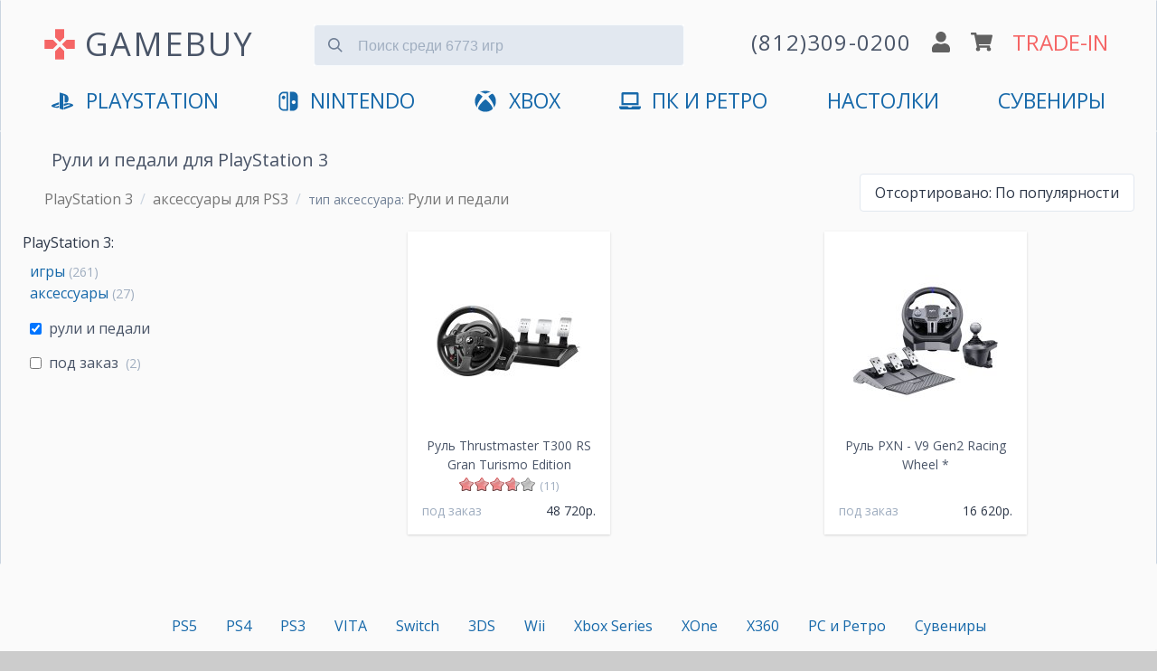

--- FILE ---
content_type: text/html; charset=utf-8
request_url: https://www.gamebuy.ru/ps3/accessories/151
body_size: 15197
content:
<!DOCTYPE html>
<html lang="ru">

<head>
<meta http-equiv="Content-Type" content="text/html; charset=utf-8" />
<title>Рули и педали для PS3 | GAMEBUY</title>
<meta http-equiv="X-UA-Compatible" content="IE=edge" />
<meta name="viewport" content="width=device-width, initial-scale=1" />
<meta name="yandex-verification" content="0c61b684e946ad71" />
<link rel="preconnect" href="https://mc.yandex.ru">


<link rel="shortcut icon" href="/sites/default/files/icons/favicon.svg" type="image/svg+xml">

<script type="application/ld+json">
{
  "@context" : "http://schema.org",
  "@type" : "Organization",
  "name" : "GameBuy",
  "url" : "https://www.gamebuy.ru",
  "address": {
    "@type": "PostalAddress",
    "streetAddress": "Транспортный пер. 2А пом 5Н",
    "addressRegion": "Санкт-Петербург",
    "postalCode": "191040",
    "addressCountry": {
      "@type": "Country",
      "name": "Russia"
    }
  },
  "sameAs" : [
    "https://vk.com/gamebuy",
    "https://twitter.com/gamebuy",
    "https://www.instagram.com/gamebuy.ru",
    "https://www.youtube.com/c/GamebuyMedia"
  ]
}
</script>



<!-- Google Tag Manager -->
<script>(function(w,d,s,l,i){w[l]=w[l]||[];w[l].push({'gtm.start':
new Date().getTime(),event:'gtm.js'});var f=d.getElementsByTagName(s)[0],
j=d.createElement(s),dl=l!='dataLayer'?'&l='+l:'';j.async=true;j.src=
'https://www.googletagmanager.com/gtm.js?id='+i+dl;f.parentNode.insertBefore(j,f);
})(window,document,'script','dataLayer','GTM-5T2HTPW');</script>
<!-- End Google Tag Manager -->


<script async src="/sites/all/themes/zeropoint/js/device.min.js"></script>


  <meta name="description" content="Купить Рули и педали на PlayStation 3 с доставкой по СПб или самовывозом в день заказа. Отправка по России в тот же день. Лучшие цены по Trade-In и бонусы">


<!-- <link type="text/css" rel="stylesheet" media="all" href="/sites/all/themes/zeropoint/css/ie6.css" /> -->

 <!-- CDN fonts -->
 <!-- <link rel="stylesheet" href="https://use.fontawesome.com/releases/v5.7.1/css/solid.css" integrity="sha384-r/k8YTFqmlOaqRkZuSiE9trsrDXkh07mRaoGBMoDcmA58OHILZPsk29i2BsFng1B" crossorigin="anonymous" /> -->
 <!-- <link rel="stylesheet" href="https://use.fontawesome.com/releases/v5.7.1/css/brands.css" integrity="sha384-BKw0P+CQz9xmby+uplDwp82Py8x1xtYPK3ORn/ZSoe6Dk3ETP59WCDnX+fI1XCKK" crossorigin="anonymous" /> -->
 <!-- <link rel="stylesheet" href="https://use.fontawesome.com/releases/v5.7.1/css/fontawesome.css" integrity="sha384-4aon80D8rXCGx9ayDt85LbyUHeMWd3UiBaWliBlJ53yzm9hqN21A+o1pqoyK04h+" crossorigin="anonymous" /> -->
 <!-- <link rel="stylesheet" href="https://fonts.googleapis.com/css?family=Roboto:400,700&subset=latin,cyrillic" type='text/css' /> -->


<link rel="manifest" href="/manifest.json">

<link type="text/css" rel="stylesheet" media="print" href="/sites/default/files/css/css_169e695b7ccfa384fcc549eb0381f6b2.css" />
<!--[if gte IE 8]><!-->
<link type="text/css" rel="stylesheet" media="all" href="/sites/default/files/css/css_f3a2dddc6142644c88b8b82373e2f211.css" />
<link type="text/css" rel="stylesheet" media="all" href="/sites/default/files/css/css_f3a2dddc6142644c88b8b82373e2f211.emimage.css" />
<!--<![endif]-->
<!--[if lt IE 8]>
<link type="text/css" rel="stylesheet" media="all" href="/sites/default/files/css/css_f3a2dddc6142644c88b8b82373e2f211.orig.css" />
<![endif]-->
<script src="/sites/default/files/js/js_4c596915afffb0ad938300e92f6c5b9a.js"></script>
<script>
<!--//--><![CDATA[//><!--
jQuery.extend(Drupal.settings, { "basePath": "/", "colorbox": { "transition": "elastic", "speed": 350, "opacity": "0.85", "slideshow": false, "slideshowAuto": false, "slideshowSpeed": 2500, "slideshowStart": "", "slideshowStop": "", "current": "{current} из {total}", "previous": "« Предыдущий", "next": "Следующий »", "close": "Закрыть", "overlayClose": true, "maxWidth": "100%", "maxHeight": "100%" }, "fivestar": { "titleUser": "Ваша оценка: ", "titleAverage": "В среднем: ", "feedbackSavingVote": "Сохраняем Ваш голос...", "feedbackVoteSaved": "Голос учтён", "feedbackDeletingVote": "Удаляем Ваш голос...", "feedbackVoteDeleted": "Ваш голос удалён" }, "jcarousel": { "ajaxPath": "/jcarousel/ajax/views" }, "fancybox": { "options": { "width": "600", "height": "300", "padding": 10, "margin": 20, "titleShow": false, "titlePosition": "outside", "scrolling": "no", "showCloseButton": 1, "showNavArrows": 0, "cyclic": 0, "opacity": 0, "overlayShow": 1, "overlayColor": "#666", "overlayOpacity": "0.3", "hideOnOverlayClick": 0, "hideOnContentClick": 1, "enableEscapeButton": 1, "centerOnScroll": 0, "autoScale": true, "easingIn": "swing", "easingOut": "swing", "changeFade": "fast", "changeSpeed": 300, "transitionIn": "fade", "speedIn": 300, "transitionOut": "fade", "speedOut": 300, "onStart": "", "onComplete": "", "onClosed": "", "onCleanup": "", "onCancel": "" }, "selector": "" }, "views": { "ajax_path": "/views/ajax", "ajaxViews": { "views_dom_id:8b5983ed4c11061f3a785520c7a80baf": { "view_name": "accessories_by_type", "view_display_id": "default", "view_args": "PlayStation 3/151", "view_path": "ps3/accessories/151", "view_base_path": null, "view_dom_id": "8b5983ed4c11061f3a785520c7a80baf", "pager_element": "0" } } } });
//--><!]]>
</script>

<!-- Comodo SSL -->
<!-- <script> //<![CDATA[ 
var tlJsHost = ((window.location.protocol == "https:") ? "https://secure.comodo.com/" : "http://www.trustlogo.com/");
document.write(unescape("%3Cscript src='" + tlJsHost + "trustlogo/javascript/trustlogo.js' type='text/javascript'%3E%3C/script%3E"));
//]]>
</script> -->

<link rel="alternate" href="https://www.gamebuy.ru/ps3/accessories/151" hreflang="RU" />
<!-- <link href="https://unpkg.com/tailwindcss@^1.0/dist/tailwind.min.css" rel="stylesheet"> -->
<link href="/sites/default/files/icons/tailwind12.min.css" rel="stylesheet">

<style>
@import url('https://fonts.googleapis.com/css?family=Open+Sans:400,700&display=swap&subset=cyrillic');
* {
  font-family: 'Open Sans', 'Roboto', sans-serif;
}




/**************************\
  Demo Animation Style
\**************************/
/* @keyframes mmfadeIn {
    from { opacity: 0; }
      to { opacity: 1; }
}

@keyframes mmfadeOut {
    from { opacity: 1; }
      to { opacity: 0; }
}

@keyframes mmslideIn {
  from { transform: translateY(15%); }
    to { transform: translateY(0); }
}

@keyframes mmslideOut {
    from { transform: translateY(0); }
    to { transform: translateY(-10%); }
}

.micromodal-slide {
  display: none;
}

.micromodal-slide.is-open {
  display: block;
}

.micromodal-slide[aria-hidden="false"] .modal__overlay {
  animation: mmfadeIn .3s cubic-bezier(0.0, 0.0, 0.2, 1);
}

.micromodal-slide[aria-hidden="false"] .modal__container {
  animation: mmslideIn .3s cubic-bezier(0, 0, .2, 1);
}

.micromodal-slide[aria-hidden="true"] .modal__overlay {
  animation: mmfadeOut .3s cubic-bezier(0.0, 0.0, 0.2, 1);
}

.micromodal-slide[aria-hidden="true"] .modal__container {
  animation: mmslideOut .3s cubic-bezier(0, 0, .2, 1);
}

.micromodal-slide .modal__container,
.micromodal-slide .modal__overlay {
  will-change: transform;
} */

@keyframes App-logo-spin {
  20% {
    transform: rotate(0deg);
  }
  70% {
    transform: rotate(360deg);
  }
  100% {
    transform: rotate(360deg);
  }
}
</style>

</head>

<body class="layout-main not-admin not-logged-in not-front section-ps3 page-ps3-accessories-151 overflow-x-hidden" style="background-color: #ccc;">



<!-- Google Tag Manager (noscript) -->
<noscript><iframe src="https://www.googletagmanager.com/ns.html?id=GTM-5T2HTPW"
height="0" width="0" style="display:none;visibility:hidden"></iframe></noscript>
<!-- End Google Tag Manager (noscript) -->

<header class="px-2 md:px-6 pb-4 container mx-auto border border-gray-400 md:shadow items-center" style="background-color: #fafafa; border-top: 1px solid transparent; border-bottom: 1px solid transparent;">

<!-- <ul class="flex text-gray-700 list-none justify-end">
  <li class="hidden md:block"><a href="/user" title="">логин</a></li>  <li class="px-6 hidden md:block"><a href="/cart" title="">корзина</a></li>
  <li class="text-xl px-6 hidden md:block"><a href="/tradein" title="оценка игр по программе Trade-In">trade-in</a></li>
  </ul> -->


<div class="flex justify-between md:justify-around items-center mt-4 flex-wrap" id="main-header">

  <input id="menu__toggle" type="checkbox" class="block md:hidden" />
  <label class="menu__btn block md:hidden pb-2 border rounded" style="box-shadow: 0 0 0 3px rgba(0, 0, 0, 0.25); background-color: #fafafa; border-color: #fafafa;" for="menu__toggle">
    <span></span>
  </label>
  <div class="md:hidden">&nbsp;</div>

  <div class="w-2/6 md:w-auto md:mb-2 md:flex" style="padding-top:5px;">
      <svg xmlns="http://www.w3.org/2000/svg" class="hidden md:block w-10 h-10 mr-2 self-center" viewBox="0 0 24 24" style="animation: App-logo-spin infinite 30s linear;">
        <path fill="#f56565" d="M15 7.5V2H9v5.5l3 3 3-3zM7.5 9H2v6h5.5l3-3-3-3zM9 16.5V22h6v-5.5l-3-3-3 3zM16.5 9l-3 3 3 3H22V9h-5.5z"/>
      </svg>
      <a href="https://www.gamebuy.ru" title="Главная страница магазина" class="text-2xl md:text-3xl lg:text-4xl hover:no-underline md:tracking-wider transition duration-300 hover:opacity-75" style="color:#4a5568">
      GAMEBUY
        <!-- <img src="/sites/default/files/logos/logo-v4.png" alt="Главная" /> -->
      </a>
  </div> <!-- /logo -->

  <div class="md:hidden flex justify-between w-4/12">
    <a href='tel:+78123090200'><img src="/sites/all/themes/zeropoint/images/gamebuy/phone.svg" class="w-5" alt="phone" /></a>
    <a href='/user'><img src="/sites/all/themes/zeropoint/images/gamebuy/user.svg" class="w-5" alt="profile" /></a>
    <a href='/cart'><img src="/sites/all/themes/zeropoint/images/gamebuy/cart.svg" class="w-6" alt="shopping cart" /></a>
  </div>

    
  <form data-count="6773" action="/search" accept-charset="UTF-8" method="get" class="transition h-12 md:mx-6 md:mb-4 w-full md:w-4/12 relative mt-4 md:-mt-2" id="search">
  <input type="text" maxlength="128" name="title" id="search_input" value="" class=" bg-gray-300 mt-3 appearance-none border-gray-300 rounded w-full pt-3 pb-2 pl-12 pr-4 text-gray-700 focus:outline-none focus:bg-white focus:border-blue-500" placeholder="Поиск среди 6773 игр">
    <button type="submit" onclick="searchFormValidate(event)" class="absolute mt-3 -mb-2 inset-y-0 left-0 pl-4 flex items-center" style="pointer-events: none!important;">
    <svg
      class="fill-current pointer-events-none text-gray-600 w-4 h-4"
      xmlns="http://www.w3.org/2000/svg"
      viewBox="0 0 20 20">
      <path
        d="M12.9 14.32a8 8 0 1 1 1.41-1.41l5.35 5.33-1.42 1.42-5.33-5.34zM8 14A6
        6 0 1 0 8 2a6 6 0 0 0 0 12z" />
    </svg>
   </button>
  </form>

<script>
  function searchFormValidate(e) {
    
    const input = document.getElementById('search_input');
    const value = input.value.trim() || '';
    if(value.length <= 1) {
      e.preventDefault();
      return false;
    }
  }
</script>
  

	  <div class="hidden md:flex justify-around items-center flex-grow md:flex-grow-0 w-4/12 md:mb-2 flex-no-wrap">
    <a href='tel:+78123090200' class="hover:no-underline">
      <img src="/sites/all/themes/zeropoint/images/gamebuy/phone.svg" class="w-5 md:hidden" alt="phone" />
      <span class="hidden lg:block tracking-wider text-gray-700 whitespace-no-wrap md:text-xl lg:text-2xl transition duration-300 hover:opacity-75">(812)309-0200</span>
      <img src="/sites/all/themes/zeropoint/images/gamebuy/phone.svg" class="w-5 lg:hidden transition duration-300 hover:opacity-75" alt="phone" />
    </a>
    <a href='/user'><img src="/sites/all/themes/zeropoint/images/gamebuy/user.svg" class="w-5 mx-2 transition duration-300 hover:opacity-75" alt="profile" /></a>
    <a href='/cart'><img src="/sites/all/themes/zeropoint/images/gamebuy/cart.svg" class="w-6 mr-2 transition duration-300 hover:opacity-75" alt="shopping cart" /></a>
    <a href='/tradein' class="text-xl lg:text-2xl transition duration-300 hover:no-underline hover:opacity-75 whitespace-no-wrap" style="color:#f56565;">TRADE-IN</a>
  </div>
    
  
  <nav id="main_menu" class="navcenter mt-4 hidden md:block md:flex-auto">
    <ul class="md:flex md:justify-between px-8" id="navlist">
    <!-- <li class="text-center md:hidden">
      <a href="https://www.gamebuy.ru/ps5" title="PlayStation 5">
        <svg xmlns="http://www.w3.org/2000/svg" aria-hidden="true" focusable="false" data-prefix="fab" data-icon="playstation" class="w-8 pr-2 pb-1 inline" role="img" viewBox="0 0 576 512">       
          <path fill="currentColor" d="M570.9 372.3c-11.3 14.2-38.8 24.3-38.8 24.3L327 470.2v-54.3l150.9-53.8c17.1-6.1 19.8-14.8 5.8-19.4-13.9-4.6-39.1-3.3-56.2 2.9L327 381.1v-56.4c23.2-7.8 47.1-13.6 75.7-16.8 40.9-4.5 90.9.6 130.2 15.5 44.2 14 49.2 34.7 38 48.9zm-224.4-92.5v-139c0-16.3-3-31.3-18.3-35.6-11.7-3.8-19 7.1-19 23.4v347.9l-93.8-29.8V32c39.9 7.4 98 24.9 129.2 35.4C424.1 94.7 451 128.7 451 205.2c0 74.5-46 102.8-104.5 74.6zM43.2 410.2c-45.4-12.8-53-39.5-32.3-54.8 19.1-14.2 51.7-24.9 51.7-24.9l134.5-47.8v54.5l-96.8 34.6c-17.1 6.1-19.7 14.8-5.8 19.4 13.9 4.6 39.1 3.3 56.2-2.9l46.4-16.9v48.8c-51.6 9.3-101.4 7.3-153.9-10z"/>
        </svg>
        PlayStation 5
      </a>
    </li> -->
    <li class="text-center first"><a href="https://www.gamebuy.ru/ps5" title="PlayStation 5">
        <svg xmlns="http://www.w3.org/2000/svg" aria-hidden="true" focusable="false" data-prefix="fab" data-icon="playstation" class="inline w-8 pr-2 pb-1" role="img" viewBox="0 0 576 512">       
          <path fill="currentColor" d="M570.9 372.3c-11.3 14.2-38.8 24.3-38.8 24.3L327 470.2v-54.3l150.9-53.8c17.1-6.1 19.8-14.8 5.8-19.4-13.9-4.6-39.1-3.3-56.2 2.9L327 381.1v-56.4c23.2-7.8 47.1-13.6 75.7-16.8 40.9-4.5 90.9.6 130.2 15.5 44.2 14 49.2 34.7 38 48.9zm-224.4-92.5v-139c0-16.3-3-31.3-18.3-35.6-11.7-3.8-19 7.1-19 23.4v347.9l-93.8-29.8V32c39.9 7.4 98 24.9 129.2 35.4C424.1 94.7 451 128.7 451 205.2c0 74.5-46 102.8-104.5 74.6zM43.2 410.2c-45.4-12.8-53-39.5-32.3-54.8 19.1-14.2 51.7-24.9 51.7-24.9l134.5-47.8v54.5l-96.8 34.6c-17.1 6.1-19.7 14.8-5.8 19.4 13.9 4.6 39.1 3.3 56.2-2.9l46.4-16.9v48.8c-51.6 9.3-101.4 7.3-153.9-10z"/>
        </svg>
        <span class="hidden md:inline">PlayStation</span>
        <span class="md:hidden">PlayStation 5</span>
        </a>
      </li>

      <li class="text-center md:hidden"><a href="https://www.gamebuy.ru/ps4" title="PlayStation 4">
        <svg xmlns="http://www.w3.org/2000/svg" aria-hidden="true" focusable="false" data-prefix="fab" data-icon="playstation" class="hidden md:inline w-8 pr-2 pb-1" role="img" viewBox="0 0 576 512">       
          <path fill="currentColor" d="M570.9 372.3c-11.3 14.2-38.8 24.3-38.8 24.3L327 470.2v-54.3l150.9-53.8c17.1-6.1 19.8-14.8 5.8-19.4-13.9-4.6-39.1-3.3-56.2 2.9L327 381.1v-56.4c23.2-7.8 47.1-13.6 75.7-16.8 40.9-4.5 90.9.6 130.2 15.5 44.2 14 49.2 34.7 38 48.9zm-224.4-92.5v-139c0-16.3-3-31.3-18.3-35.6-11.7-3.8-19 7.1-19 23.4v347.9l-93.8-29.8V32c39.9 7.4 98 24.9 129.2 35.4C424.1 94.7 451 128.7 451 205.2c0 74.5-46 102.8-104.5 74.6zM43.2 410.2c-45.4-12.8-53-39.5-32.3-54.8 19.1-14.2 51.7-24.9 51.7-24.9l134.5-47.8v54.5l-96.8 34.6c-17.1 6.1-19.7 14.8-5.8 19.4 13.9 4.6 39.1 3.3 56.2-2.9l46.4-16.9v48.8c-51.6 9.3-101.4 7.3-153.9-10z"/>
        </svg>
        <span class="md:hidden">PS4</span>
        </a>
      </li>
      <li class="text-center md:hidden"><a href="https://www.gamebuy.ru/ps3" title="PlayStation 3">PS3</a></li>
      <li class="text-center md:hidden"><a href="https://www.gamebuy.ru/psvita" title="Sony PlayStation Vita">VITA</a></li>
      <li class="text-center"><a href="https://www.gamebuy.ru/switch2" title="Nintendo Switch 2">
        <svg version="1.1" xmlns="http://www.w3.org/2000/svg" class="w-8 pr-2 mr-1 pb-1 inline" viewBox="0 0 550.000000 550.000000" preserveAspectRatio="xMidYMid meet">
        <g transform="translate(0.000000,550.000000) scale(0.100000,-0.100000)" fill="currentColor" stroke="none">
          <path d="M1365 5154 c-481 -86 -868 -442 -990 -910 -44 -169 -47 -268 -42 -1579 3 -1204 4 -1232 24 -1325 111 -501 467 -858 973 -976 66 -15 150 -18 691 -21 560 -4 618 -3 633 12 15 15 16 208 16 2396 0 1622 -3 2386 -10 2400 -10 18 -27 19 -613 18 -476 -1 -619 -4 -682 -15z m905 -2400 l0 -2026 -407 5 c-375 4 -415 6 -490 25 -322 83 -561 331 -628 654 -22 101 -22 2589 -1 2688 60 281 255 514 518 619 132 53 193 59 621 60 l387 1 0 -2026z"/>
          <path d="M1451 4169 c-63 -12 -159 -60 -210 -105 -105 -91 -157 -220 -149 -372 4 -79 9 -100 41 -164 47 -97 118 -168 215 -216 67 -33 84 -37 171 -40 79 -3 107 0 160 18 217 73 348 284 311 500 -43 257 -287 429 -539 379z"/>
          <path d="M3157 5163 c-4 -3 -7 -1087 -7 -2409 0 -2181 1 -2402 16 -2408 27 -10 803 -6 899 4 406 46 764 293 959 660 25 47 58 126 75 175 63 188 61 138 61 1575 0 1147 -2 1318 -16 1391 -99 521 -496 914 -1018 1004 -70 12 -178 15 -526 15 -240 0 -440 -3 -443 -7z m1068 -2178 c156 -41 284 -160 336 -312 33 -94 32 -232 -1 -318 -61 -158 -181 -269 -335 -310 -250 -65 -516 86 -589 334 -22 76 -21 204 4 282 75 245 335 389 585 324z"/>
        </g>
        </svg><span class="hidden md:inline">Nintendo</span><span class="md:hidden">Nintendo Switch 2</span></a></li>
        <li class="text-center md:hidden"><a href="https://www.gamebuy.ru/switch" title="Nintendo Switch">Switch 1</a></li>
      <li class="text-center md:hidden"><a href="https://www.gamebuy.ru/3ds" title="Nintendo 3DS">3DS</a></li>
      <li class="text-center md:hidden"><a href="https://www.gamebuy.ru/wii" title="Nintendo Wii">Wii</a></li>
      <li class="text-center md:hidden">
      <a href="https://www.gamebuy.ru/xboxsx" title="Xbox Series">
        <svg xmlns="http://www.w3.org/2000/svg" aria-hidden="true" focusable="false" data-prefix="fab" data-icon="xbox" class="w-8 pr-2 pb-1 inline" role="img" viewBox="0 0 512 512">
          <path fill="currentColor" d="M369.9 318.2c44.3 54.3 64.7 98.8 54.4 118.7-7.9 15.1-56.7 44.6-92.6 55.9-29.6 9.3-68.4 13.3-100.4 10.2-38.2-3.7-76.9-17.4-110.1-39C93.3 445.8 87 438.3 87 423.4c0-29.9 32.9-82.3 89.2-142.1 32-33.9 76.5-73.7 81.4-72.6 9.4 2.1 84.3 75.1 112.3 109.5zM188.6 143.8c-29.7-26.9-58.1-53.9-86.4-63.4-15.2-5.1-16.3-4.8-28.7 8.1-29.2 30.4-53.5 79.7-60.3 122.4-5.4 34.2-6.1 43.8-4.2 60.5 5.6 50.5 17.3 85.4 40.5 120.9 9.5 14.6 12.1 17.3 9.3 9.9-4.2-11-.3-37.5 9.5-64 14.3-39 53.9-112.9 120.3-194.4zm311.6 63.5C483.3 127.3 432.7 77 425.6 77c-7.3 0-24.2 6.5-36 13.9-23.3 14.5-41 31.4-64.3 52.8C367.7 197 427.5 283.1 448.2 346c6.8 20.7 9.7 41.1 7.4 52.3-1.7 8.5-1.7 8.5 1.4 4.6 6.1-7.7 19.9-31.3 25.4-43.5 7.4-16.2 15-40.2 18.6-58.7 4.3-22.5 3.9-70.8-.8-93.4zM141.3 43C189 40.5 251 77.5 255.6 78.4c.7.1 10.4-4.2 21.6-9.7 63.9-31.1 94-25.8 107.4-25.2-63.9-39.3-152.7-50-233.9-11.7-23.4 11.1-24 11.9-9.4 11.2z"/>
        </svg>
        Xbox Series X|S</a></li>
      <li class="text-center"><a href="https://www.gamebuy.ru/xboxone" title="Microsoft Xbox One">
        <svg xmlns="http://www.w3.org/2000/svg" aria-hidden="true" focusable="false" data-prefix="fab" data-icon="xbox" class="hidden md:inline w-8 pr-2 pb-1" role="img" viewBox="0 0 512 512">
          <path fill="currentColor" d="M369.9 318.2c44.3 54.3 64.7 98.8 54.4 118.7-7.9 15.1-56.7 44.6-92.6 55.9-29.6 9.3-68.4 13.3-100.4 10.2-38.2-3.7-76.9-17.4-110.1-39C93.3 445.8 87 438.3 87 423.4c0-29.9 32.9-82.3 89.2-142.1 32-33.9 76.5-73.7 81.4-72.6 9.4 2.1 84.3 75.1 112.3 109.5zM188.6 143.8c-29.7-26.9-58.1-53.9-86.4-63.4-15.2-5.1-16.3-4.8-28.7 8.1-29.2 30.4-53.5 79.7-60.3 122.4-5.4 34.2-6.1 43.8-4.2 60.5 5.6 50.5 17.3 85.4 40.5 120.9 9.5 14.6 12.1 17.3 9.3 9.9-4.2-11-.3-37.5 9.5-64 14.3-39 53.9-112.9 120.3-194.4zm311.6 63.5C483.3 127.3 432.7 77 425.6 77c-7.3 0-24.2 6.5-36 13.9-23.3 14.5-41 31.4-64.3 52.8C367.7 197 427.5 283.1 448.2 346c6.8 20.7 9.7 41.1 7.4 52.3-1.7 8.5-1.7 8.5 1.4 4.6 6.1-7.7 19.9-31.3 25.4-43.5 7.4-16.2 15-40.2 18.6-58.7 4.3-22.5 3.9-70.8-.8-93.4zM141.3 43C189 40.5 251 77.5 255.6 78.4c.7.1 10.4-4.2 21.6-9.7 63.9-31.1 94-25.8 107.4-25.2-63.9-39.3-152.7-50-233.9-11.7-23.4 11.1-24 11.9-9.4 11.2z"/>
        </svg>
        <span class="hidden md:inline">XBOX</span>
        <span class="md:hidden">Xbox One</span>
      
      </a></li>
      <li class="text-center md:hidden"><a href="https://www.gamebuy.ru/xbox360" title="XBOX 360">Xbox 360</a></li>
      <li class="text-center">
        <a href="https://www.gamebuy.ru/pc" title="Персональный компьютер">
          <svg xmlns="http://www.w3.org/2000/svg" aria-hidden="true" focusable="false" data-prefix="fas" data-icon="laptop" class="w-8 pr-2 pb-1 mr-1 inline" role="img" viewBox="0 0 640 512">
            <path fill="currentColor" d="M624 416H381.54c-.74 19.81-14.71 32-32.74 32H288c-18.69 0-33.02-17.47-32.77-32H16c-8.8 0-16 7.2-16 16v16c0 35.2 28.8 64 64 64h512c35.2 0 64-28.8 64-64v-16c0-8.8-7.2-16-16-16zM576 48c0-26.4-21.6-48-48-48H112C85.6 0 64 21.6 64 48v336h512V48zm-64 272H128V64h384v256z"/>
          </svg>ПК и Ретро</a>
      </li>
      <li class="text-center">
        <a href="https://www.gamebuy.ru/boardgames" title="Настольные игры">
        <span class="hidden md:inline">Настолки</span>
        <span class="md:hidden">Настольные игры</span>
      
        </a>
      </li>
      <li class="text-center last"><a href="https://www.gamebuy.ru/souvenir" title="Мерчандайз и сувениры">Сувениры</a></li>
      <!-- <li class="text-center md:hidden" style="display:none;"><hr /></li> -->
      <li class="text-center md:hidden" style="display:none;"><a href="https://www.gamebuy.ru/tradein" title="Оценка игр по программе Trade-In" class="" style="color:#f56565 !important;">Trade-In</a></li>
      <li class="text-center md:hidden" style="display:none;"><a href="https://www.gamebuy.ru/help/about" title="О магазине">Магазин</a></li>
      <li class="text-center md:hidden" style="display:none;"><a href="tel:+78123090200">+7(812)309-0200</a></li>
    </ul>
  </nav>
</div>
</header>




<main class="relative pt-2 md:pt-4 px-2 md:px-6 container mx-auto border border-gray-400" style="background-color: #fafafa; border-top: 1px solid transparent; border-bottom: 1px solid transparent;">
  
  <div class="" >
  <div class="tabs absolute right-0 z-10 bg-white"></div>
              </div>
<!-- // игры -->
<section class="relative">
  <h1 class="ml-8 text-lg md:text-xl mb-2 md:mb-4 text-gray-700" id="games"> Рули и педали для PlayStation 3</h1>
  <div class="breadcrumbs flex mb-2 px-2 md:px-6" itemscope="" itemtype="https://schema.org/BreadcrumbList">
    <div >
    <div itemprop="itemListElement" itemscope="" itemtype="https://schema.org/ListItem">
      <meta itemprop="name" content="PlayStation 3">
      <meta itemprop="url" content="https://www.gamebuy.ru/ps3">
      <meta itemprop="item" content="https://www.gamebuy.ru/ps3">
      <meta itemprop="position" content="1">
    </div>

    <a class='text-sm md:text-base pr-2' style='color: #777' href='https://www.gamebuy.ru/ps3'>PlayStation 3</a>
  </div>
    <div class="pr-2 text-gray-400 ">/</div>
      <div >
    <div itemprop="itemListElement" itemscope="" itemtype="https://schema.org/ListItem">
      <meta itemprop="name" content="аксессуары для PS3">
      <meta itemprop="url" content="https://www.gamebuy.ru/ps3/accessories">
      <meta itemprop="item" content="https://www.gamebuy.ru/ps3/accessories">
      <meta itemprop="position" content="2">
    </div>

    <a class='text-sm md:text-base pr-2' style='color: #777' href='https://www.gamebuy.ru/ps3/accessories'>аксессуары для PS3</a>
  </div>
    <div class="pr-2 text-gray-400 ">/</div>
      <div >
    <div itemprop="itemListElement" itemscope="" itemtype="https://schema.org/ListItem">
      <meta itemprop="name" content="Рули и педали">
      <meta itemprop="url" content="https://www.gamebuy.ru/ps3/accessories/151">
      <meta itemprop="item" content="https://www.gamebuy.ru/ps3/accessories/151">
      <meta itemprop="position" content="3">
    </div>

    <h2 class='text-sm inline md:text-base pr-2' style='color: #777'><span class='hidden md:inline text-gray-600 text-sm'>тип аксессуара: </span>Рули и педали</h2>
  </div>
      </div>
  
  <div class="md:flex relative">
    
    <div class="flex justify-between flex-wrap">
      <input type="checkbox" id="game_submenu_sort" class="hidden">

      <label for="game_submenu_sort" class="py-2 px-4 rounded border bg-white absolute right-0 mt-12 md:mt-0" style="top:-48px;">
          <span class="hidden md:inline">Отсортировано: </span>По популярности      </label>

      <div class="md:hidden flex justify-between">
        <label for="game_submenu_mobile" class="py-2 px-4 rounded border bg-white">
          Фильтры (1) 
        </label>
        
      </div>
      
      <div class="ordering hidden pl-10 w-full md:w-3/12 bg-white border md:absolute md:right-0 md:pl-6 md:py-4 mt-2 md:mt-4 z-10" style="top:-20px;">
      <div>По популярности, по убыванию</div><div class='py-2'>
                <a rel='noindex noreferrer nofollow' href='/sorting-products/popular/asc?destination=%2Fps3%2Faccessories%2F151'>По популярности, по возрастанию</a></div><div class='py-2'>
                <a rel='noindex noreferrer nofollow' href='/sorting-products/name/desc?destination=%2Fps3%2Faccessories%2F151'>По названию, по убыванию</a></div><div class='py-2'>
                <a rel='noindex noreferrer nofollow' href='/sorting-products/name/asc?destination=%2Fps3%2Faccessories%2F151'>По названию, по возрастанию</a></div><div class='py-2'>
                <a rel='noindex noreferrer nofollow' href='/sorting-products/price/desc?destination=%2Fps3%2Faccessories%2F151'>По цене, по убыванию</a></div><div class='py-2'>
                <a rel='noindex noreferrer nofollow' href='/sorting-products/price/asc?destination=%2Fps3%2Faccessories%2F151'>По цене, по возрастанию</a></div><div class='py-2'>
                <a rel='noindex noreferrer nofollow' href='/sorting-products/date/desc?destination=%2Fps3%2Faccessories%2F151'>По дате выхода, по убыванию</a></div><div class='py-2'>
                <a rel='noindex noreferrer nofollow' href='/sorting-products/date/asc?destination=%2Fps3%2Faccessories%2F151'>По дате выхода, по возрастанию</a></div>      </div>
    </div>

<div class="flex justify-between flex-wrap w-full">
<input type="checkbox" id="game_submenu_mobile" class="hidden">

    <aside class="hidden w-full pl-10 md:pl-0 md:block md:w-3/12 bg-white md:bg-transparent border md:border-0">

  <div class="my-4">
    <h4 class="mb-2">PlayStation 3:</h4>
    <ul class="pl-2">
                <li class="mb-2 md:mb-0">
            <a href="/ps3/game">игры</a>
            <span class="text-sm text-gray-500"> (261)</span>
        </li>
                                <li class="mb-2 md:mb-0">
            <a href='/ps3/accessories'>аксессуары</a>            
            <span class="text-sm text-gray-500"> (27)</span>
        </li>
            </ul>
  </div>

  <div class="my-4 md:hidden">
    <h4 class="mb-2">Выбранные фильтры:</h4>
    <ul class="pl-2">
              <li class="mb-2 md:mb-0">
            <span onclick={changeLocation(this)} data-path='/ps3/accessories/' class="text-gray-700 lowercase cursor-pointer hover:line-through"> <span class='text-red-500 mr-1 text-xl'>⊖</span>Рули и педали</span>        </li>
          </ul>
  </div>

  
  <div class="my-4">
        <ul class="pl-2 md:text-sm lg:text-base">
            <li class="mb-2 md:mb-1 flex items-center">
          <input checked id="emn151-151" type="checkbox" class="w-auto mr-2" onclick={changeLocation(this)} data-path="/ps3/accessories/" />
          <label class="text-gray-700 lowercase leading-snug cursor-pointer transition duration-500 hover:text-gray-500" for="emn151-151">
            Рули и педали          </label>
        </li>
                        </ul>
  </div>
  
  <div class="my-4">
        <ul class="pl-2 md:text-sm lg:text-base">
                          <li class="mb-2 md:mb-1 flex items-center">
          <input id="mn151-180" type="checkbox" class="w-auto mr-2" onclick={changeLocation(this)} data-path="/ps3/accessories/151/180" />
          <label class="text-gray-700 lowercase leading-snug cursor-pointer transition duration-500 hover:text-gray-500" for="mn151-180">
            Под заказ          </label>
          <span class="text-sm text-gray-500 ml-2"> (2)</span>
        </li>
        
          </ul>
  </div>
    </aside>

    <div class="md:w-9/12 pt-4">

<ul class="flex justify-around flex-wrap">
    <li style="transition: box-shadow 0.3s ease-in-out;" class="md:mb-8 md:py-4 mb-2 shadow hover:shadow-lg bg-white w-6/12 md:w-56">
        <div class='py-2 md:py-0'>
  <a href="https://www.gamebuy.ru/ps3/accessorie/thrustmaster-t300-rs-gran-turismo-edition" onClick="product_click_19217();" title="Руль Thrustmaster T300 RS Gran Turismo Edition">
    <img src="/sites/default/files/imagecache/covers_medium/thrustmaster-t300-rs-gran-turismo-edition-eu-version_main.png" alt="Аксессуар Руль Thrustmaster T300 RS Gran Turismo Edition" class="w-auto mx-auto px-2" />
  </a>
  <div class="h-16 mb-2 overflow-hidden ">
    <div class="text-sm text-center px-2">
      <a href="https://www.gamebuy.ru/ps3/accessorie/thrustmaster-t300-rs-gran-turismo-edition" class="text-gray-700 visited:text-gray-700" onClick="product_click_19217();" title="Руль Thrustmaster T300 RS Gran Turismo Edition">
        Руль Thrustmaster T300 RS Gran Turismo Edition      </a>
    </div>
    <div class="flex justify-center mt-1"><div class="fivestar-widget-static fivestar-widget-static-vote fivestar-widget-static-5 clear-block"><div class="star star-1 star-odd star-first"><span class="on">3.636365</span></div><div class="star star-2 star-even"><span class="on"></span></div><div class="star star-3 star-odd"><span class="on"></span></div><div class="star star-4 star-even"><span class="on" style="width: 63.6365%"></span></div><div class="star star-5 star-odd star-last"><span class="off"></span></div></div><small class='text-gray-500 pl-1'>(11)</small>    </div>
  </div>
  <div class="text-xs md:text-sm flex justify-between px-4">
    <span class="text-gray-500">под заказ</span>    <span>
    
    <span class="uc-price">48 720р.</span>    </span>
  </div>
  <script>
  function product_click_19217() {
    window.dataLayer = window.dataLayer || [];
    dataLayer.push({
    'ecommerce': {
      'currencyCode': 'RUB',
      'click': {
        'actionField': {'list': '/ps3/accessories/151'},
'products': [{
'name': 'Руль Thrustmaster T300 RS Gran Turismo Edition',
  'id': '19217',
  'price': '48720',
  'brand': 'ps3',
  'category': 'PlayStation 3/аксессуары для PS3/Рули и педали',
  'position': '1'
}]
      }
    },
    'event': 'gtm-ee-event',
    'gtm-ee-event-category': 'Enhanced Ecommerce',
    'gtm-ee-event-action': 'Product Clicks',
    'gtm-ee-event-non-interaction': 'False',
    });
    return true;
  }
  </script>
</div>
    </li>
    <li style="transition: box-shadow 0.3s ease-in-out;" class="md:mb-8 md:py-4 mb-2 shadow hover:shadow-lg bg-white w-6/12 md:w-56">
        <div class='py-2 md:py-0'>
  <a href="https://www.gamebuy.ru/ps3/accessorie/pxn-v9-gen2-racing-wheel" onClick="product_click_51304();" title="Руль PXN - V9 Gen2 Racing Wheel *">
    <img src="/sites/default/files/imagecache/covers_medium/covers/pxn-v9-gen2-racing-wheel_main_cover.png" alt="Аксессуар Руль PXN - V9 Gen2 Racing Wheel *" class="w-auto mx-auto px-2" />
  </a>
  <div class="h-16 mb-2 overflow-hidden ">
    <div class="text-sm text-center px-2">
      <a href="https://www.gamebuy.ru/ps3/accessorie/pxn-v9-gen2-racing-wheel" class="text-gray-700 visited:text-gray-700" onClick="product_click_51304();" title="Руль PXN - V9 Gen2 Racing Wheel *">
        Руль PXN - V9 Gen2 Racing Wheel *      </a>
    </div>
    <div class="flex justify-center mt-1">    </div>
  </div>
  <div class="text-xs md:text-sm flex justify-between px-4">
    <span class="text-gray-500">под заказ</span>    <span>
    
    <span class="uc-price">16 620р.</span>    </span>
  </div>
  <script>
  function product_click_51304() {
    window.dataLayer = window.dataLayer || [];
    dataLayer.push({
    'ecommerce': {
      'currencyCode': 'RUB',
      'click': {
        'actionField': {'list': '/ps3/accessories/151'},
'products': [{
'name': 'Руль PXN - V9 Gen2 Racing Wheel *',
  'id': '51304',
  'price': '16620',
  'brand': 'ps3',
  'category': 'PlayStation 3/аксессуары для PS3/Рули и педали',
  'position': '2'
}]
      }
    },
    'event': 'gtm-ee-event',
    'gtm-ee-event-category': 'Enhanced Ecommerce',
    'gtm-ee-event-action': 'Product Clicks',
    'gtm-ee-event-non-interaction': 'False',
    });
    return true;
  }
  </script>
</div>
    </li>
</ul>


<script>
window.dataLayer = window.dataLayer || [];
dataLayer.push({
 'ecommerce': {
   'currencyCode': 'RUB',
   'impressions': [
    {
'name': 'Руль Thrustmaster T300 RS Gran Turismo Edition',
  'id': '19217',
  'price': '48720',
  'brand': 'ps3',
  'category': 'PlayStation 3/аксессуары для PS3/Рули и педали',
  'position': '1',
  'list': '/ps3/accessories/151'
},
{
'name': 'Руль PXN - V9 Gen2 Racing Wheel *',
  'id': '51304',
  'price': '16620',
  'brand': 'ps3',
  'category': 'PlayStation 3/аксессуары для PS3/Рули и педали',
  'position': '2',
  'list': '/ps3/accessories/151'
}]
 },
 'event': 'gtm-ee-event',
 'gtm-ee-event-category': 'Enhanced Ecommerce',
 'gtm-ee-event-action': 'Product Impressions',
 'gtm-ee-event-non-interaction': 'True',
});
{
    let maxScroll = 0;
    let fired = false;
    const cb = throttling(checkListScroll, 1, 300);
    window.addEventListener('scroll', cb);
    function checkListScroll() {
        const scrollY = document.scrollingElement.scrollHeight - document.scrollingElement.scrollTop ;
        if(scrollY < 1200 && !fired) {
            dataLayer.push({
            'ecommerce': {
            'currencyCode': 'RUB',
            'impressions': [
                ]
            },
            'event': 'gtm-ee-event',
            'gtm-ee-event-category': 'Enhanced Ecommerce',
            'gtm-ee-event-action': 'Product Impressions',
            'gtm-ee-event-non-interaction': 'True',
            });
            
            window.removeEventListener('scroll', cb);
            fired = true;
        }
    }
    function throttling(callback, limit, time) {
        /// monitor the count
        var calledCount = 0;

        /// refresh the `calledCount` varialbe after the `time` has been passed
        setInterval(function(){ calledCount = 0 }, time);

        /// creating a closure that will be called
        return function(){
            /// checking the limit (if limit is exceeded then do not call the passed function
            if (limit > calledCount) {
                /// increase the count
                calledCount++;
                callback(); /// call the function
            } 
            // else console.log('not calling because the limit has exceeded');
        };
    }
}

localStorage.setItem('list_'+new Date().toISOString().split('T')[0], '/ps3/accessories/151');
</script>
    </div>
  </div>
    
  </div>
</section>

  
</main>

<script>
      let isLoadingUrl = false;
      function changeLocation(src) {
        const path = src.dataset.path;
        if(!path || path === window.location.href || isLoadingUrl) return;
        isLoadingUrl=true;
        src.classList.add('opacity-25');
        window.location.href = path;
        return false;
      }
</script>


<footer class="px-6 py-4" style="background-color: #fafafa;">

<div class="container mx-auto">
  <div class="secondary-nav">
    <ul class="justify-center mx-auto hidden md:flex mt-10" id="navlist2">
      <li class="px-4"><a href="https://www.gamebuy.ru/ps5" title="PlayStation 5">PS5</a></li>
      <li class="px-4"><a href="https://www.gamebuy.ru/ps4" title="PlayStation 4">PS4</a></li>
      <li class="px-4"><a href="https://www.gamebuy.ru/ps3" title="PlayStation 3">PS3</a></li>
      <li class="px-4"><a href="https://www.gamebuy.ru/psvita" title="Sony PlayStation Vita">VITA</a></li>
      <li class="px-4"><a href="https://www.gamebuy.ru/switch" title="">Switch</a></li>
      <li class="px-4"><a href="https://www.gamebuy.ru/3ds" title="">3DS</a></li>
      <li class="px-4"><a href="https://www.gamebuy.ru/wii" title="Nintendo Wii">Wii</a></li>
      <li class="px-4"><a href="https://www.gamebuy.ru/xboxsx" title="Microsoft Xbox Series">Xbox Series</a></li>
      <li class="px-4"><a href="https://www.gamebuy.ru/xboxone" title="Microsoft Xbox One">XOne</a></li>
      <li class="px-4"><a href="https://www.gamebuy.ru/xbox360" title="XBOX 360">X360</a></li>
      <li class="px-4"><a href="https://www.gamebuy.ru/pc" title="Персональный компьютер">PC и Ретро</a></li>
      <li class="px-4"><a href="https://www.gamebuy.ru/souvenir" title="">Сувениры</a></li>
    </ul>
</div>
<div class="md:flex justify-between items-center">
  <div>
  <div class="ml-4 mb-4 text-gray-700 hidden">Следите за нами в Соц сетях:</div>
  <div class="flex justify-between md:mx-6">
      <a href="https://vk.com/gamebuy" target="_blank"><img class="md:pr-2 h-10 md:h-16 opacity-50 hover:opacity-100" alt="Группа ВКонтакте" src="/sites/default/files/icons/footer/vk%20blue.svg"></a>
      <a href="https://t.me/gamebuyru_bot" target="_blank"><img class="md:px-2 h-10 md:h-16 opacity-50 hover:opacity-100" alt="Telegram bot GAMEBUY" src="/sites/default/files/icons/footer/telegram.svg"></a>
            <a href="https://www.youtube.com/c/GamebuyMedia" target="_blank"><img class="md:pl-2 h-10 md:h-16 opacity-50 hover:opacity-100" alt="YouTube GAMEBUY" src="/sites/default/files/icons/footer/you%20blue.svg"></a>
    </div>
  </div>
  <div class="hidden lg:block">
      <!-- <a href="https://clck.yandex.ru/redir/dtype=stred/pid=47/cid=2508/*http://grade.market.yandex.ru/?id=42400&amp;action=link" target="_blank"><img alt="Читайте отзывы покупателей и оценивайте качество магазина gamebuy.ru на Яндекс.Маркете" height="101" src="https://clck.yandex.ru/redir/dtype=stred/pid=47/cid=2507/*https://grade.market.yandex.ru/?id=42400&amp;action=image&amp;size=2" style="border-style: initial; border-color: initial; font-size: 13px; " width="150"></a> -->
  </div>
  <nav class="flex text-sm justify-end mt-4">
    <div class="hidden md:block">
      <p class="font-bold mb-2">Информация</p>
      <div><a class="gray" href="https://www.gamebuy.ru/help/about">О магазине</a></div>
      <div class="my-2 md:my-0"><a class="gray" href="https://www.gamebuy.ru/how-to-buy">Как купить</a></div>
      <div><a class="gray" href="https://www.gamebuy.ru/rekvizity">Реквизиты</a></div>
      <div class="my-2 md:my-0"><a class="gray" href="https://www.gamebuy.ru/privacy-policy">Политика конфиденциальности</a></div>
      <div class="my-2 md:my-0"><a class="gray" href="https://www.gamebuy.ru/terms-of-use">Условия использования</a></div>
    </div>

    <div class="mr-3 md:mx-12">
      <p class="font-bold mb-2 truncate">Для покупателя</p>
      <div><a class="gray" href="https://www.gamebuy.ru/tradein">Trade-In</a></div>
      <div><a class="gray" href="https://www.gamebuy.ru/bonus">Бонусная система</a></div>
      <div><a class="gray" href="https://www.gamebuy.ru/help/dostavka">Доставка и оплата</a></div>
      <div><a class="gray" href="https://www.gamebuy.ru/help/warrantly">Возврат товара</a></div>
    </div>

    <div>
      <p class="font-bold mb-2">Магазин</p>
      <div class="flex" ><svg xmlns="http://www.w3.org/2000/svg" class="hidden md:block w-6 h-6 text-gray-500 self-center" role="img" viewBox="0 0 384 512">
            <path fill="currentColor" d="M172.268 501.67C26.97 291.031 0 269.413 0 192 0 85.961 85.961 0 192 0s192 85.961 192 192c0 77.413-26.97 99.031-172.268 309.67-9.535 13.774-29.93 13.773-39.464 0zM192 272c44.183 0 80-35.817 80-80s-35.817-80-80-80-80 35.817-80 80 35.817 80 80 80z"/></svg>
            <a href="https://g.page/gamebuy?share" class="gray md:hidden"><address class="md:ml-4">СПб, Транспортный пер, 2а, магазин GAMEBUY</address></a>
            <a href="/help/about" class="gray hidden md:inline"><address class="md:ml-4">СПб, Транспортный пер, 2а,<br /> магазин GAMEBUY</address></a>
      </div>
      <div class="py-1 md:my-0 flex"><svg xmlns="http://www.w3.org/2000/svg" class="hidden md:block w-4 h-4 text-gray-500 self-center ml-1" role="img" viewBox="0 0 512 512">
            <path fill="currentColor" d="M497.39 361.8l-112-48a24 24 0 0 0-28 6.9l-49.6 60.6A370.66 370.66 0 0 1 130.6 204.11l60.6-49.6a23.94 23.94 0 0 0 6.9-28l-48-112A24.16 24.16 0 0 0 122.6.61l-104 24A24 24 0 0 0 0 48c0 256.5 207.9 464 464 464a24 24 0 0 0 23.4-18.6l24-104a24.29 24.29 0 0 0-14.01-27.6z"/></svg>
            <a href='tel:+78123090200' class="gray md:ml-6">+7(812)309-0200</a></div>
      <div class="flex"><svg xmlns="http://www.w3.org/2000/svg" class="hidden md:block w-4 h-4 text-gray-500 self-center ml-1" viewBox="0 0 512 512">
           <path fill="currentColor" d="M464 64H48C21.49 64 0 85.49 0 112v288c0 26.51 21.49 48 48 48h416c26.51 0 48-21.49 48-48V112c0-26.51-21.49-48-48-48zm0 48v40.805c-22.422 18.259-58.168 46.651-134.587 106.49-16.841 13.247-50.201 45.072-73.413 44.701-23.208.375-56.579-31.459-73.413-44.701C106.18 199.465 70.425 171.067 48 152.805V112h416zM48 400V214.398c22.914 18.251 55.409 43.862 104.938 82.646 21.857 17.205 60.134 55.186 103.062 54.955 42.717.231 80.509-37.199 103.053-54.947 49.528-38.783 82.032-64.401 104.947-82.653V400H48z"/></svg>
           <a href="mailto:info@gamebuy.ru" class="gray md:ml-6">info@gamebuy.ru</a></div>
    </div>

</nav>
</div>
</div>

  <div class="justify-around items-center w-10/12 mx-auto hidden md:flex mt-2">
    
    <div>
      <a href="//www.liveinternet.ru/click" target="_blank"><img src="//counter.yadro.ru/hit?t22.6;rhttps%3A//www.gamebuy.ru/admin/build/views/edit/nivo_slider;s1440*900*24;uhttps%3A//www.gamebuy.ru/;0.5956856684141012" alt="" title="LiveInternet: показано число просмотров за 24 часа, посетителей за 24 часа и за сегодня" width="88" height="31"></a>
    </div>
    <div class="justify-between hidden md:flex">
      <img class="w-20 opacity-50 hover:opacity-100" src="/sites/default/files/icons/footer/mir%20blue.svg" alt="Логотип Мир">
      <img class="w-20 opacity-50 hover:opacity-100 px-1" src="/sites/default/files/icons/footer/visa%20blue.svg" alt="Логотип Visa">
      <img class="w-20 opacity-50 hover:opacity-100 px-1" src="/sites/default/files/icons/footer/master%20blue.svg" alt="Логотип MasterCard">
      <img class="w-20 opacity-50 hover:opacity-100 px-1 hidden lg:block" src="/sites/default/files/icons/footer/jcb%20blue.svg"  alt="Логотип JCB">
      <img class="w-20 opacity-50 hover:opacity-100 px-1 hidden lg:block" src="/sites/default/files/icons/footer/qiwi%20blue.svg" alt="Логотип QiWi">
      <img class="w-20 opacity-50 hover:opacity-100 hidden lg:block" src="/sites/default/files/icons/footer/yand%20blue.svg" alt="Логотип Яндекс Денег">
    </div>
  </div>

  <div class="legal md:w-9/12 text-gray-600 mx-auto text-xs md:text-sm mt-4">
      Copyright &copy; 2010 - 2026 <a href="/">Специализированный магазин игр и приставок GameBuy</a>. 
      <span class="hidden md:block">
      г. Санкт-Петербург. Все цены указаны в рублях. Данный сайт носит исключительно информационный характер и ни при каких обстоятельствах не является публичной офертой, определяемой положениями Статьи 437 Гражданского кодекса РФ.
      </span>
      <div id="brand"></div>
  </div>

  
</footer>


<!--Google Merchant Rating-->
<script src="https://apis.google.com/js/platform.js?onload=renderBadge" async defer></script>

<script>
  window.renderBadge = function() {
    var ratingBadgeContainer = document.createElement("div");
    document.body.appendChild(ratingBadgeContainer);
    window.gapi.load('ratingbadge', function() {
      window.gapi.ratingbadge.render(ratingBadgeContainer, {"merchant_id": 16733241});
    });
  }
</script>

<script>
// function throttling(callback, limit, time) {
//     /// monitor the count
//     var calledCount = 0;

//     /// refresh the `calledCount` varialbe after the `time` has been passed
//     setInterval(function(){ calledCount = 0 }, time);

//     /// creating a closure that will be called
//     return function(){
//         /// checking the limit (if limit is exceeded then do not call the passed function
//         if (limit > calledCount) {
//             /// increase the count
//             calledCount++;
//             callback(); /// call the function
//         } 
//         // else console.log('not calling because the limit has exceeded');
//     };
// }
//////////////////////////////////////////////////////////// 
// how to use

/// creating a function to pass in the throttling function 
// function cb(){
//     console.log("called");
// }

/// calling the closure function in every 100 milliseconds
// setInterval(throttling(cb, 3, 1000), 100);
</script>

<!-- comodo SSL -->
<!-- <script>
TrustLogo("https://www.gamebuy.ru/sites/all/themes/zeropoint/images/gamebuy/comodo_secure_seal_76x26_transp.png", "CL1", "none");
</script>
<a  href="https://www.instantssl.com/" id="comodoTL">Essential SSL</a> -->

<!-- Twitter universal website tag code -->
<!-- <script>
!function(e,t,n,s,u,a){e.twq||(s=e.twq=function(){s.exe?s.exe.apply(s,arguments):s.queue.push(arguments);
},s.version='1.1',s.queue=[],u=t.createElement(n),u.async=!0,u.src='//static.ads-twitter.com/uwt.js',
a=t.getElementsByTagName(n)[0],a.parentNode.insertBefore(u,a))}(window,document,'script');
// Insert Twitter Pixel ID and Standard Event data below
twq('init','o0fvq');
twq('track','PageView');
</script> -->
<!-- End Twitter universal website tag code -->

  </body>
</html>


--- FILE ---
content_type: text/css
request_url: https://www.gamebuy.ru/sites/default/files/css/css_f3a2dddc6142644c88b8b82373e2f211.css
body_size: 20193
content:

.node-unpublished{background-color:#fff4f4;}.preview .node{background-color:#ffffea;}#node-admin-filter ul{list-style-type:none;padding:0;margin:0;width:100%;}#node-admin-buttons{float:left;margin-left:0.5em;clear:right;}td.revision-current{background:#ffc;}.node-form .form-text{display:block;width:95%;}.node-form .container-inline .form-text{display:inline;width:auto;}.node-form .standard{clear:both;}.node-form textarea{display:block;width:95%;}.node-form .attachments fieldset{float:none;display:block;}.terms-inline{display:inline;}


fieldset{margin-bottom:1em;padding:.5em;}form{margin:0;padding:0;}hr{height:1px;border:1px solid gray;}img{border:0;}table{border-collapse:collapse;}th{text-align:left;padding-right:1em;border-bottom:3px solid #ccc;}.clear-block:after{content:".";display:block;height:0;clear:both;visibility:hidden;}.clear-block{display:inline-block;}/*_\*/
* html .clear-block{height:1%;}.clear-block{display:block;}/* End hide from IE-mac */



body.drag{cursor:move;}th.active img{display:inline;}tr.even,tr.odd{background-color:#eee;border-bottom:1px solid #ccc;padding:0.1em 0.6em;}tr.drag{background-color:#fffff0;}tr.drag-previous{background-color:#ffd;}td.active{background-color:#ddd;}td.checkbox,th.checkbox{text-align:center;}tbody{border-top:1px solid #ccc;}tbody th{border-bottom:1px solid #ccc;}thead th{text-align:left;padding-right:1em;border-bottom:3px solid #ccc;}.breadcrumb{padding-bottom:.5em}div.indentation{width:20px;height:1.7em;margin:-0.4em 0.2em -0.4em -0.4em;padding:0.42em 0 0.42em 0.6em;float:left;}div.tree-child{background:none no-repeat 11px center;}div.tree-child-last{background:none no-repeat 11px center;}div.tree-child-horizontal{background:none no-repeat -11px center;}.error{color:#e55;}div.error{border:1px solid #d77;}div.error,tr.error{background:#fcc;color:#200;padding:2px;}.warning{color:#e09010;}div.warning{border:1px solid #f0c020;}div.warning,tr.warning{background:#ffd;color:#220;padding:2px;}.ok{color:#008000;}div.ok{border:1px solid #00aa00;}div.ok,tr.ok{background:#dfd;color:#020;padding:2px;}.item-list .icon{color:#555;float:right;padding-left:0.25em;clear:right;}.item-list .title{font-weight:bold;}.item-list ul{margin:0 0 0.75em 0;padding:0;}.item-list ul li{margin:0 0 0.25em 1.5em;padding:0;list-style:disc;}ol.task-list li.active{font-weight:bold;}.form-item{margin-top:1em;margin-bottom:1em;}tr.odd .form-item,tr.even .form-item{margin-top:0;margin-bottom:0;white-space:nowrap;}tr.merge-down,tr.merge-down td,tr.merge-down th{border-bottom-width:0 !important;}tr.merge-up,tr.merge-up td,tr.merge-up th{border-top-width:0 !important;}.form-item input.error,.form-item textarea.error,.form-item select.error{border:2px solid red;}.form-item .description{font-size:0.85em;}.form-item label{display:block;font-weight:bold;}.form-item label.option{display:inline;font-weight:normal;}.form-checkboxes,.form-radios{margin:1em 0;}.form-checkboxes .form-item,.form-radios .form-item{margin-top:0.4em;margin-bottom:0.4em;}.marker,.form-required{color:#f00;}.more-link{text-align:right;}.more-help-link{font-size:0.85em;text-align:right;}.nowrap{white-space:nowrap;}.item-list .pager{clear:both;text-align:center;}.item-list .pager li{background-image:none;display:inline;list-style-type:none;padding:0.5em;}.pager-current{font-weight:bold;}.tips{margin-top:0;margin-bottom:0;padding-top:0;padding-bottom:0;font-size:0.9em;}dl.multiselect dd.b,dl.multiselect dd.b .form-item,dl.multiselect dd.b select{font-family:inherit;font-size:inherit;width:14em;}dl.multiselect dd.a,dl.multiselect dd.a .form-item{width:10em;}dl.multiselect dt,dl.multiselect dd{float:left;line-height:1.75em;padding:0;margin:0 1em 0 0;}dl.multiselect .form-item{height:1.75em;margin:0;}.container-inline div,.container-inline label{display:inline;}ul.primary{border-collapse:collapse;padding:0 0 0 1em;white-space:nowrap;list-style:none;margin:5px;height:auto;line-height:normal;border-bottom:1px solid #bbb;}ul.primary li{display:inline;}ul.primary li a{background-color:#ddd;border-color:#bbb;border-width:1px;border-style:solid solid none solid;height:auto;margin-right:0.5em;padding:0 1em;text-decoration:none;}ul.primary li.active a{background-color:#fff;border:1px solid #bbb;border-bottom:#fff 1px solid;}ul.primary li a:hover{background-color:#eee;border-color:#ccc;border-bottom-color:#eee;}ul.secondary{border-bottom:1px solid #bbb;padding:0.5em 1em;margin:5px;}ul.secondary li{display:inline;padding:0 1em;border-right:1px solid #ccc;}ul.secondary a{padding:0;text-decoration:none;}ul.secondary a.active{border-bottom:4px solid #999;}#autocomplete{position:absolute;border:1px solid;overflow:hidden;z-index:100;}#autocomplete ul{margin:0;padding:0;list-style:none;}#autocomplete li{background:#fff;color:#000;white-space:pre;cursor:default;}#autocomplete li.selected{background:#0072b9;color:#fff;}html.js input.form-autocomplete{background-image:none;background-repeat:no-repeat;background-position:100% 2px;}html.js input.throbbing{background-position:100% -18px;}html.js fieldset.collapsed{border-bottom-width:0;border-left-width:0;border-right-width:0;margin-bottom:0;height:1em;}html.js fieldset.collapsed *{display:none;}html.js fieldset.collapsed legend{display:block;}html.js fieldset.collapsible legend a{padding-left:15px;background:none 5px 75% no-repeat;}html.js fieldset.collapsed legend a{background-image:none;background-position:5px 50%;}* html.js fieldset.collapsed legend,* html.js fieldset.collapsed legend *,* html.js fieldset.collapsed table *{display:inline;}html.js fieldset.collapsible{position:relative;}html.js fieldset.collapsible legend a{display:block;}html.js fieldset.collapsible .fieldset-wrapper{overflow:auto;}.resizable-textarea{width:95%;}.resizable-textarea .grippie{height:9px;overflow:hidden;background:#eee none no-repeat center 2px;border:1px solid #ddd;border-top-width:0;cursor:s-resize;}html.js .resizable-textarea textarea{margin-bottom:0;width:100%;display:block;}.draggable a.tabledrag-handle{cursor:move;float:left;height:1.7em;margin:-0.4em 0 -0.4em -0.5em;padding:0.42em 1.5em 0.42em 0.5em;text-decoration:none;}a.tabledrag-handle:hover{text-decoration:none;}a.tabledrag-handle .handle{margin-top:4px;height:13px;width:13px;background:none no-repeat 0 0;}a.tabledrag-handle-hover .handle{background-position:0 -20px;}.joined + .grippie{height:5px;background-position:center 1px;margin-bottom:-2px;}.teaser-checkbox{padding-top:1px;}div.teaser-button-wrapper{float:right;padding-right:5%;margin:0;}.teaser-checkbox div.form-item{float:right;margin:0 5% 0 0;padding:0;}textarea.teaser{display:none;}html.js .no-js{display:none;}.progress{font-weight:bold;}.progress .bar{background:#fff none;border:1px solid #00375a;height:1.5em;margin:0 0.2em;}.progress .filled{background:#0072b9;height:1em;border-bottom:0.5em solid #004a73;width:0%;}.progress .percentage{float:right;}.progress-disabled{float:left;}.ahah-progress{float:left;}.ahah-progress .throbber{width:15px;height:15px;margin:2px;background:transparent none no-repeat 0px -18px;float:left;}tr .ahah-progress .throbber{margin:0 2px;}.ahah-progress-bar{width:16em;}#first-time strong{display:block;padding:1.5em 0 .5em;}tr.selected td{background:#ffc;}table.sticky-header{margin-top:0;background:#fff;}#clean-url.install{display:none;}html.js .js-hide{display:none;}#system-modules div.incompatible{font-weight:bold;}#system-themes-form div.incompatible{font-weight:bold;}span.password-strength{visibility:hidden;}input.password-field{margin-right:10px;}div.password-description{padding:0 2px;margin:4px 0 0 0;font-size:0.85em;max-width:500px;}div.password-description ul{margin-bottom:0;}.password-parent{margin:0 0 0 0;}input.password-confirm{margin-right:10px;}.confirm-parent{margin:5px 0 0 0;}span.password-confirm{visibility:hidden;}span.password-confirm span{font-weight:normal;}

ul.menu{list-style:none;border:none;text-align:left;}ul.menu li{margin:0 0 0 0.5em;}li.expanded{list-style-type:circle;list-style-image:none;padding:0.2em 0.5em 0 0;margin:0;}li.collapsed{list-style-type:disc;list-style-image:none;padding:0.2em 0.5em 0 0;margin:0;}li.leaf{list-style-type:square;list-style-image:none;padding:0.2em 0.5em 0 0;margin:0;}li a.active{color:#000;}td.menu-disabled{background:#ccc;}ul.links{margin:0;padding:0;}ul.links.inline{display:inline;}ul.links li{display:inline;list-style-type:none;padding:0 0.5em;}.block ul{margin:0;padding:0 0 0.25em 1em;}

#permissions td.module{font-weight:bold;}#permissions td.permission{padding-left:1.5em;}#access-rules .access-type,#access-rules .rule-type{margin-right:1em;float:left;}#access-rules .access-type .form-item,#access-rules .rule-type .form-item{margin-top:0;}#access-rules .mask{clear:both;}#user-login-form{text-align:center;}#user-admin-filter ul{list-style-type:none;padding:0;margin:0;width:100%;}#user-admin-buttons{float:left;margin-left:0.5em;clear:right;}#user-admin-settings fieldset .description{font-size:0.85em;padding-bottom:.5em;}.profile{clear:both;margin:1em 0;}.profile .picture{float:right;margin:0 1em 1em 0;}.profile h3{border-bottom:1px solid #ccc;}.profile dl{margin:0 0 1.5em 0;}.profile dt{margin:0 0 0.2em 0;font-weight:bold;}.profile dd{margin:0 0 1em 0;}



.field .field-label,.field .field-label-inline,.field .field-label-inline-first{font-weight:bold;}.field .field-label-inline,.field .field-label-inline-first{display:inline;}.field .field-label-inline{visibility:hidden;}.node-form .content-multiple-table td.content-multiple-drag{width:30px;padding-right:0;}.node-form .content-multiple-table td.content-multiple-drag a.tabledrag-handle{padding-right:.5em;}.node-form .content-add-more .form-submit{margin:0;}.node-form .number{display:inline;width:auto;}.node-form .text{width:auto;}.form-item #autocomplete .reference-autocomplete{white-space:normal;}.form-item #autocomplete .reference-autocomplete label{display:inline;font-weight:normal;}#content-field-overview-form .advanced-help-link,#content-display-overview-form .advanced-help-link{margin:4px 4px 0 0;}#content-field-overview-form .label-group,#content-display-overview-form .label-group,#content-copy-export-form .label-group{font-weight:bold;}table#content-field-overview .label-add-new-field,table#content-field-overview .label-add-existing-field,table#content-field-overview .label-add-new-group{float:left;}table#content-field-overview tr.content-add-new .tabledrag-changed{display:none;}table#content-field-overview tr.content-add-new .description{margin-bottom:0;}table#content-field-overview .content-new{font-weight:bold;padding-bottom:.5em;}.advanced-help-topic h3,.advanced-help-topic h4,.advanced-help-topic h5,.advanced-help-topic h6{margin:1em 0 .5em 0;}.advanced-help-topic dd{margin-bottom:.5em;}.advanced-help-topic span.code{background-color:#EDF1F3;font-family:"Bitstream Vera Sans Mono",Monaco,"Lucida Console",monospace;font-size:0.9em;padding:1px;}.advanced-help-topic .content-border{border:1px solid #AAA}

#colorbox,#cboxOverlay,#cboxWrapper{position:absolute;top:0;left:0;z-index:9999;overflow:hidden;}#cboxOverlay{position:fixed;width:100%;height:100%;}#cboxMiddleLeft,#cboxBottomLeft{clear:left;}#cboxContent{position:relative;}#cboxLoadedContent{overflow:auto;}#cboxTitle{margin:0;}#cboxLoadingOverlay,#cboxLoadingGraphic{position:absolute;top:0;left:0;width:100%;height:100%;}#cboxPrevious,#cboxNext,#cboxClose,#cboxSlideshow{cursor:pointer;}.cboxPhoto{float:left;margin:auto;border:0;display:block;}.cboxIframe{width:100%;height:100%;display:block;border:0;}#colorbox,#cboxContent,#cboxLoadedContent{box-sizing:content-box;}#cboxOverlay{background:#000;}#colorBox{}#cboxWrapper{background:#fff;-moz-border-radius:5px;-webkit-border-radius:5px;border-radius:5px;}#cboxTopLeft{width:15px;height:15px;}#cboxTopCenter{height:15px;}#cboxTopRight{width:15px;height:15px;}#cboxBottomLeft{width:15px;height:10px;}#cboxBottomCenter{height:10px;}#cboxBottomRight{width:15px;height:10px;}#cboxMiddleLeft{width:15px;}#cboxMiddleRight{width:15px;}#cboxContent{background:#fff;overflow:hidden;font:12px "Lucida Grande",Verdana,Arial,sans-serif;}#cboxError{padding:50px;border:1px solid #ccc;}#cboxLoadedContent{margin-bottom:28px;}#cboxTitle{position:absolute;background:rgba(255,255,255,0.7);bottom:28px;left:0;color:#535353;width:100%;padding:4px;}#cboxCurrent{position:absolute;bottom:4px;left:60px;color:#949494;}.cboxSlideshow_on #cboxSlideshow{position:absolute;bottom:0px;right:30px;background:none -75px -50px no-repeat;width:25px;height:25px;text-indent:-9999px;}.cboxSlideshow_on #cboxSlideshow:hover{background-position:-101px -50px;}.cboxSlideshow_off #cboxSlideshow{position:absolute;bottom:0px;right:30px;background:none -49px -50px no-repeat;width:25px;height:25px;text-indent:-9999px;}.cboxSlideshow_off #cboxSlideshow:hover{background-position:-25px -50px;}#cboxPrevious{position:absolute;bottom:0;left:0;background:none -75px 0px no-repeat;width:25px;height:25px;text-indent:-9999px;}#cboxPrevious:hover{background-position:-75px -25px;}#cboxNext{position:absolute;bottom:0;left:27px;background:none -50px 0px no-repeat;width:25px;height:25px;text-indent:-9999px;}#cboxNext:hover{background-position:-50px -25px;}#cboxLoadingOverlay{background:#fff;}#cboxLoadingGraphic{background:none center center no-repeat;}#cboxClose{position:absolute;bottom:0;right:0;background:none -25px 0px no-repeat;width:25px;height:25px;text-indent:-9999px;}#cboxClose:hover{background-position:-25px -25px;}.cboxIE6 #cboxTitle{background:#fff;}
.ctools-locked{color:red;border:1px solid red;padding:1em;}.ctools-owns-lock{background:#FFFFDD none repeat scroll 0 0;border:1px solid #F0C020;padding:1em;}a.ctools-ajaxing,input.ctools-ajaxing,button.ctools-ajaxing,select.ctools-ajaxing{padding-right:18px !important;background:none right center no-repeat;}div.ctools-ajaxing{float:left;width:18px;background:none center center no-repeat;}

.container-inline-date{width:auto;clear:both;display:inline-block;vertical-align:top;margin-right:0.5em;}.container-inline-date .form-item{float:none;padding:0;margin:0;}.container-inline-date .form-item .form-item{float:left;}.container-inline-date .form-item,.container-inline-date .form-item input{width:auto;}.container-inline-date .description{clear:both;}.container-inline-date .form-item input,.container-inline-date .form-item select,.container-inline-date .form-item option{margin-right:5px;}.container-inline-date .date-spacer{margin-left:-5px;}.views-right-60 .container-inline-date div{padding:0;margin:0;}.container-inline-date .date-timezone .form-item{float:none;width:auto;clear:both;}#calendar_div,#calendar_div td,#calendar_div th{margin:0;padding:0;}#calendar_div,.calendar_control,.calendar_links,.calendar_header,.calendar{width:185px;border-collapse:separate;margin:0;}.calendar td{padding:0;}span.date-display-single{}span.date-display-start{}span.date-display-end{}span.date-display-separator{}.date-repeat-input{float:left;width:auto;margin-right:5px;}.date-repeat-input select{min-width:7em;}.date-repeat fieldset{clear:both;float:none;}.date-views-filter-wrapper{min-width:250px;}.date-views-filter input{float:left !important;margin-right:2px !important;padding:0 !important;width:12em;min-width:12em;}.date-nav{width:100%;}.date-nav div.date-prev{text-align:left;width:24%;float:left;}.date-nav div.date-next{text-align:right;width:24%;float:right;}.date-nav div.date-heading{text-align:center;width:50%;float:left;}.date-nav div.date-heading h3{margin:0;padding:0;}.date-clear{float:none;clear:both;display:block;}.date-clear-block{float:none;width:auto;clear:both;}.date-clear-block:after{content:" ";display:block;height:0;clear:both;visibility:hidden;}.date-clear-block{display:inline-block;}/*_\*/
 * html .date-clear-block{height:1%;}.date-clear-block{display:block;}/* End hide from IE-mac */

.date-container .date-format-delete{margin-top:1.8em;margin-left:1.5em;float:left;}.date-container .date-format-name{float:left;}.date-container .date-format-type{float:left;padding-left:10px;}.date-container .select-container{clear:left;float:left;}div.date-calendar-day{line-height:1;width:40px;float:left;margin:6px 10px 0 0;background:#F3F3F3;border-top:1px solid #eee;border-left:1px solid #eee;border-right:1px solid #bbb;border-bottom:1px solid #bbb;color:#999;text-align:center;font-family:Georgia,Arial,Verdana,sans;}div.date-calendar-day span{display:block;text-align:center;}div.date-calendar-day span.month{font-size:.9em;background-color:#B5BEBE;color:white;padding:2px;text-transform:uppercase;}div.date-calendar-day span.day{font-weight:bold;font-size:2em;}div.date-calendar-day span.year{font-size:.9em;padding:2px;}

#ui-datepicker-div table,#ui-datepicker-div td,#ui-datepicker-div th{margin:0;padding:0;}#ui-datepicker-div,#ui-datepicker-div table,.ui-datepicker-div,.ui-datepicker-div table,.ui-datepicker-inline,.ui-datepicker-inline table{font-size:12px !important;}.ui-datepicker-div,.ui-datepicker-inline,#ui-datepicker-div{margin:0;padding:0;border:0;outline:0;line-height:1.3;text-decoration:none;font-size:100%;list-style:none;background:#ffffff;border:2px solid #d3d3d3;font-family:Verdana,Arial,sans-serif;font-size:1.1em;margin:0;padding:2.5em .5em .5em .5em;position:relative;width:15.5em;}#ui-datepicker-div{background:#ffffff;display:none;z-index:9999;}.ui-datepicker-inline{display:block;float:left;}.ui-datepicker-control{display:none;}.ui-datepicker-current{display:none;}.ui-datepicker-next,.ui-datepicker-prev{background:#e6e6e6 none 0 50% repeat-x;left:.5em;position:absolute;top:.5em;}.ui-datepicker-next{left:14.6em;}.ui-datepicker-next:hover,.ui-datepicker-prev:hover{background:#dadada none 0 50% repeat-x;}.ui-datepicker-next a,.ui-datepicker-prev a{background:none 50% 50% no-repeat;border:1px solid #d3d3d3;cursor:pointer;display:block;font-size:1em;height:1.4em;text-indent:-999999px;width:1.3em;}.ui-datepicker-next a{background:none 50% 50% no-repeat;}.ui-datepicker-prev a:hover{background:none 50% 50% no-repeat;}.ui-datepicker-next a:hover{background:none 50% 50% no-repeat;}.ui-datepicker-prev a:active{background:none 50% 50% no-repeat;}.ui-datepicker-next a:active{background:none 50% 50% no-repeat;}.ui-datepicker-header select{background:#e6e6e6;border:1px solid #d3d3d3;color:#555555;font-size:1em;line-height:1.4em;margin:0 !important;padding:0 !important;position:absolute;top:.5em;}.ui-datepicker-header select.ui-datepicker-new-month{left:2.2em;width:7em;}.ui-datepicker-header select.ui-datepicker-new-year{left:9.4em;width:5em;}table.ui-datepicker{text-align:right;width:15.5em;}table.ui-datepicker td a{color:#555555;display:block;padding:.1em .3em .1em 0;text-decoration:none;}table.ui-datepicker tbody{border-top:none;}table.ui-datepicker tbody td a{background:#e6e6e6 none 0 50% repeat-x;border:1px solid #ffffff;cursor:pointer;}table.ui-datepicker tbody td a:hover{background:#dadada none 0 50% repeat-x;border:1px solid #999999;color:#212121;}table.ui-datepicker tbody td a:active{background:#ffffff none 0 50% repeat-x;border:1px solid #dddddd;color:#222222;}table.ui-datepicker .ui-datepicker-title-row td{color:#222222;font-size:.9em;padding:.3em 0;text-align:center;text-transform:uppercase;}table.ui-datepicker .ui-datepicker-title-row td a{color:#222222;}

.timeEntry_control{vertical-align:middle;margin-left:2px;}* html .timeEntry_control{margin-top:-4px;}



.filefield-icon{margin:0 2px 0 0;}.filefield-element{margin:1em 0;white-space:normal;}.filefield-element .widget-preview{float:left;padding:0 10px 0 0;margin:0 10px 0 0;border-width:0 1px 0 0;border-style:solid;border-color:#CCC;max-width:30%;}.filefield-element .widget-edit{float:left;max-width:70%;}.filefield-element .filefield-preview{width:16em;overflow:hidden;}.filefield-element .widget-edit .form-item{margin:0 0 1em 0;}.filefield-element input.form-submit,.filefield-element input.form-file{margin:0;}.filefield-element input.progress-disabled{float:none;display:inline;}.filefield-element div.ahah-progress,.filefield-element div.throbber{display:inline;float:none;padding:1px 13px 2px 3px;}.filefield-element div.ahah-progress-bar{display:none;margin-top:4px;width:28em;padding:0;}.filefield-element div.ahah-progress-bar div.bar{margin:0;}

form.fivestar-widget{clear:both;display:block;}form.fivestar-widget select,form.fivestar-widget input{margin:0;}.fivestar-combo-stars .fivestar-static-form-item{float:left;margin-right:40px;}.fivestar-combo-stars .fivestar-form-item{float:left;}.fivestar-static-form-item .form-item,.fivestar-form-item .form-item{margin:0;}div.fivestar-widget-static{display:block;}div.fivestar-widget-static br{clear:left;}div.fivestar-widget-static .star{float:left;width:17px;height:15px;overflow:hidden;text-indent:-999em;background:none no-repeat 0 0;}div.fivestar-widget-static .star span.on{display:block;width:100%;height:100%;background:none no-repeat 0 -32px;}div.fivestar-widget-static .star span.off{display:block;width:100%;height:100%;background:none no-repeat 0 0;}div.fivestar-widget{display:block;}div.fivestar-widget .cancel,div.fivestar-widget .star{float:left;width:17px;height:15px;overflow:hidden;text-indent:-999em;}div.fivestar-widget .cancel,div.fivestar-widget .cancel a{background:none no-repeat 0 -16px;text-decoration:none;}div.fivestar-widget .star,div.fivestar-widget .star a{background:none no-repeat 0 0;text-decoration:none;}div.fivestar-widget .cancel a,div.fivestar-widget .star a{display:block;width:100%;height:100%;background-position:0 0;cursor:pointer;}div.fivestar-widget div.on a{background-position:0 -16px;}div.fivestar-widget div.hover a,div.rating div a:hover{background-position:0 -32px;}form.fivestar-widget div.description{margin-bottom:0;}

div.fivestar-widget-static .star{background-image:none;}div.fivestar-widget-static .star span.on{background-image:none;}div.fivestar-widget-static .star span.off{background-image:none;}div.fivestar-widget .cancel,div.fivestar-widget .cancel a{background-image:none;}div.fivestar-widget .star,div.fivestar-widget .star a{background-image:none;}div.fivestar-widget div.hover a,div.rating div a:hover{background-image:none;}

div.panel-pane div.admin-links{font-size:xx-small;margin-right:1em;}div.panel-pane div.admin-links li a{color:#ccc;}div.panel-pane div.admin-links li{padding-bottom:2px;background:white;z-index:201;}div.panel-pane div.admin-links:hover a,div.panel-pane div.admin-links-hover a{color:#000;}div.panel-pane div.admin-links a:before{content:"[";}div.panel-pane div.admin-links a:after{content:"]";}div.panel-pane div.panel-hide{display:none;}div.panel-pane div.panel-hide-hover,div.panel-pane:hover div.panel-hide{display:block;position:absolute;z-index:200;margin-top:-1.5em;}div.panel-pane div.node{margin:0;padding:0;}div.panel-pane div.feed a{float:right;}


.form-item .description{white-space:normal;}.solid-border#quote{margin-top:1em;}.quote-button{color:rgb(0,0,125);cursor:pointer;font-weight:bold;}.quote-error{display:inline;}.quote-notes{margin-left:25px;}.node-form .product-shipping .form-text{display:inline;width:auto;}

.order-overview-form{float:left;padding:0em 2em 0em 0em;}.order-overview-form .form-item{margin-bottom:0em;}.order-overview-form #uc-order-select-form,.order-overview-form #uc-order-admin-sort-form{margin-bottom:0em;}.uc-orders-table{clear:both;width:100%;}.uc-orders-table td,.uc-orders-table thead th{white-space:nowrap;}.uc-orders-table tr.odd:hover,.uc-orders-table tr.even:hover{background-color:#ddd;}.uc-orders-table img{float:left;margin-right:.5em;}.order-admin-icons{margin-left:2px;}.order-admin-icons img{padding:0px 3px;position:relative;top:3px;}.order-pane{border-color:#bbb;border-style:solid;border-width:1px;line-height:1.1em;margin:.5em;;padding:.5em;width:auto;}.order-pane thead{background-color:#ddd;}.order-pane tbody{border-top:0px;}.order-pane-title{font-weight:bold;padding-bottom:.5em;}.pos-left{float:left;}.abs-left{clear:left;}.pos-right{float:right;}.abs-right{clear:right;float:right;}.text-center{text-align:center;}.full-width{width:100%;}.order-pane-table th{padding:4px 8px;font-weight:bold;}.order-pane-table td{padding:4px 8px;vertical-align:top;}.order-pane-table td.qty,.order-pane-table td.sku{text-align:center;white-space:nowrap;}.order-pane-table td.product{width:80%;}.order-pane-table td.cost,.order-pane-table td.price,.order-pane-table td.total{text-align:right;white-space:nowrap;}.uc-order-comments td{vertical-align:top;}.uc-order-comments td.date,.uc-order-comments td.status{text-align:center;white-space:nowrap;}.uc-order-comments td.message{width:100%;}.order-edit-table{width:auto;}.order-edit-table .oet-label{font-weight:bold;text-align:right;}.order-edit-table .form-item{display:inline;}.address-select-box{background-color:#ddd;border:solid 1px #999;padding-bottom:1em;padding-left:1em;margin-bottom:1em;width:auto;}.customer-select-box{background-color:#ddd;border:solid 1px #999;padding:1em;margin-top:1em;width:auto;}.product-select-box{background-color:#ddd;border:solid 1px #999;margin-right:auto;margin-bottom:1em;width:auto;}.product-select-box2{background-color:#ddd;border:solid 1px #999;margin-right:auto;margin-bottom:1em;padding-left:1em;padding-bottom:1em;width:auto;}.line-item-table{width:100%;}.line-item-table td{padding:2px;}.line-item-table .li-title{font-weight:bold;text-align:right;width:100%;}.line-item-table .li-amount{text-align:right;}.line-item-table .form-item{display:inline;}.order-review-table tbody{border-top:0px;}.order-pane-table .product-description{font-size:.7em;}.order-pane #uc-credit-order-view-form{margin-top:.5em;margin-bottom:0em;}#uc-credit-order-view-form .form-submit{margin:0em;}.order-pane #uc-order-view-update-form{margin-bottom:1em;}.update-controls{padding-top:1em;}.update-controls div{padding-right:1em;}.update-controls div,.update-controls label{display:inline;}.update-controls .form-submit{margin:0em;}.address-select-box #uc-order-address-book-form{margin-bottom:0em;}.order-pane.abs-left .form-submit{margin:0.5em 0.5em 0.5em 0em;}.order-pane #customer-select form{margin-bottom:0em;}

.uc-price{white-space:nowrap;}.uc-store-admin-table{margin:1em auto;border:1px dashed #bbb;}.uc-store-admin-table tbody{border-top:0px;}.uc-store-admin-panel{margin:1em;padding:1em;}.uc-store-admin-panel .uc-store-icon{float:left;margin-right:1em;}.uc-store-admin-panel .panel-title{padding-top:4px;font-size:1.5em;width:100%;}.uc-store-admin-panel .panel-show-link a{cursor:pointer;}.uc-customer-table .uc-store-icon{float:left;margin-right:.5em;}.uc-customer-table tr.odd:hover,.uc-customer-table tr.even:hover{background-color:#ddd;}.uc-cust-orders-table tr.odd:hover,.uc-cust-orders-table tr.even:hover{background-color:#ddd;}.uc-cust-orders-table .uc-store-icon{float:left;margin-right:.5em;}#store-footer{width:100%;text-align:center;font-size:x-small;clear:both;}.uc-default-submit{height:0px;left:-9999px;position:absolute;top:-9999px;width:0px;}.uc-store-status td{vertical-align:top;}.uc-store-status td.title{font-weight:bold;white-space:nowrap;}.uc-store-status td.message{width:100%;}table.section-items{width:auto;}table.section-items td{padding:.25em;}#uc-country-import-form .form-item,#uc-country-import-form .form-item label{display:inline;float:left;margin-right:1em;}#uc-country-import-form .form-submit{float:left;margin-top:1em;}#uc-country-import-form table{clear:left;}.summary-overview{padding:.5em;border:1px dashed #bbb;margin-bottom:-1px;}.summary-title{font-weight:bold;}.summaryOnclick-processed{cursor:pointer;}.summaryOnclick-processed:hover{background-color:#ddd;}.summary-edit-icon{float:left;margin-right:.5em;position:relative;top:2px;}.summaryOnclick-processed .item-list{margin-left:1.75em;}.summaryOnclick-processed .summary-link{display:none;}.ubercart-throbber{background-image:none;background-repeat:no-repeat;background-position:100% -20px;}.path-admin-store-orders span.icon{background:transparent none no-repeat !important;}.path-admin-store-customers span.icon{background:transparent none no-repeat !important;}.path-admin-store-products span.icon{background:transparent none no-repeat !important;}.path-admin-store-settings span.icon{background:transparent none no-repeat !important;}.path-admin-store-attributes span.icon{background:transparent none no-repeat !important;}.path-admin-store-reports span.icon{background:transparent none no-repeat !important;}.path-admin-store-ca span.icon{background:transparent none no-repeat !important;}.path-admin-store-help span.icon{background:transparent none no-repeat !important;}


#fancybox-loading{position:fixed;top:50%;left:50%;height:40px;width:40px;margin-top:-20px;margin-left:-20px;cursor:pointer;overflow:hidden;z-index:1104;display:none;}* html #fancybox-loading{position:absolute;margin-top:0;}#fancybox-loading div{position:absolute;top:0;left:0;width:40px;height:480px;background-image:none;}#fancybox-overlay{position:fixed;top:0;left:0;bottom:0;right:0;background:#000;z-index:1100;display:none;}* html #fancybox-overlay{position:absolute;width:100%;}#fancybox-tmp{padding:0;margin:0;border:0;overflow:auto;display:none;}#fancybox-wrap{position:absolute;top:0;left:0;margin:0;padding:20px;z-index:1101;display:none;}#fancybox-outer{position:relative;width:100%;height:100%;background:#FFF;}#fancybox-inner{position:absolute;top:0;left:0;width:1px;height:1px;padding:0;margin:0;outline:none;overflow:hidden;}#fancybox-hide-sel-frame{position:absolute;top:0;left:0;width:100%;height:100%;background:transparent;}#fancybox-close{position:absolute;top:-15px;right:-15px;width:30px;height:30px;background-image:none;background-position:-40px 0px;cursor:pointer;z-index:1103;display:none;}#fancybox_error{color:#444;font:normal 12px/20px Arial;padding:7px;margin:0;}#fancybox-content{height:auto;width:auto;padding:0;margin:0;}#fancybox-img{width:100%;height:100%;padding:0;margin:0;border:none;outline:none;line-height:0;vertical-align:top;-ms-interpolation-mode:bicubic;}#fancybox-frame{position:relative;width:100%;height:100%;border:none;display:block;}#fancybox-title{position:absolute;bottom:0;left:0;font-family:Arial;font-size:12px;z-index:1102;}.fancybox-title-inside{padding:10px 0;text-align:center;color:#333;}.fancybox-title-outside{padding-top:5px;color:#FFF;text-align:center;font-weight:bold;}.fancybox-title-over{color:#FFF;text-align:left;}#fancybox-title-over{padding:10px;background-image:none;display:block;}#fancybox-title-wrap{display:inline-block;}#fancybox-title-wrap span{height:32px;float:left;}#fancybox-title-left{padding-left:15px;background-image:none;background-position:-40px -90px;background-repeat:no-repeat;}#fancybox-title-main{font-weight:bold;line-height:29px;background-image:none;background-position:0px -40px;color:#FFF;}#fancybox-title-right{padding-left:15px;background-image:none;background-position:-55px -90px;background-repeat:no-repeat;}#fancybox-left,#fancybox-right{position:absolute;bottom:0px;height:100%;width:35%;cursor:pointer;outline:none;background-image:none;z-index:1102;display:none;}#fancybox-left{left:0px;}#fancybox-right{right:0px;}#fancybox-left-ico,#fancybox-right-ico{position:absolute;top:50%;left:-9999px;width:30px;height:30px;margin-top:-15px;cursor:pointer;z-index:1102;display:block;}#fancybox-left-ico{background-image:none;background-position:-40px -30px;}#fancybox-right-ico{background-image:none;background-position:-40px -60px;}#fancybox-left:hover,#fancybox-right:hover{visibility:visible;}#fancybox-left:hover span{left:20px;}#fancybox-right:hover span{left:auto;right:20px;}.fancy-bg{position:absolute;padding:0;margin:0;border:0;width:20px;height:20px;z-index:1001;}#fancy-bg-n{top:-20px;left:0;width:100%;background-image:none;}#fancy-bg-ne{top:-20px;right:-20px;background-image:none;background-position:-40px -162px;}#fancy-bg-e{top:0;right:-20px;height:100%;background-image:none;background-position:-20px 0px;}#fancy-bg-se{bottom:-20px;right:-20px;background-image:none;background-position:-40px -182px;}#fancy-bg-s{bottom:-20px;left:0;width:100%;background-image:none;background-position:0px -20px;}#fancy-bg-sw{bottom:-20px;left:-20px;background-image:none;background-position:-40px -142px;}#fancy-bg-w{top:0;left:-20px;height:100%;background-image:none;}#fancy-bg-nw{top:-20px;left:-20px;background-image:none;background-position:-40px -122px;}#fancybox-loading.fancybox-ie div{background:transparent;filter:progid:DXImageTransform.Microsoft.AlphaImageLoader(src='fancybox/fancy_loading.png',sizingMethod='scale');}.fancybox-ie #fancybox-close{background:transparent;filter:progid:DXImageTransform.Microsoft.AlphaImageLoader(src='fancybox/fancy_close.png',sizingMethod='scale');}.fancybox-ie #fancybox-title-over{background:transparent;filter:progid:DXImageTransform.Microsoft.AlphaImageLoader(src='fancybox/fancy_title_over.png',sizingMethod='scale');zoom:1;}.fancybox-ie #fancybox-title-left{background:transparent;filter:progid:DXImageTransform.Microsoft.AlphaImageLoader(src='fancybox/fancy_title_left.png',sizingMethod='scale');}.fancybox-ie #fancybox-title-main{background:transparent;filter:progid:DXImageTransform.Microsoft.AlphaImageLoader(src='fancybox/fancy_title_main.png',sizingMethod='scale');}.fancybox-ie #fancybox-title-right{background:transparent;filter:progid:DXImageTransform.Microsoft.AlphaImageLoader(src='fancybox/fancy_title_right.png',sizingMethod='scale');}.fancybox-ie #fancybox-left-ico{background:transparent;filter:progid:DXImageTransform.Microsoft.AlphaImageLoader(src='fancybox/fancy_nav_left.png',sizingMethod='scale');}.fancybox-ie #fancybox-right-ico{background:transparent;filter:progid:DXImageTransform.Microsoft.AlphaImageLoader(src='fancybox/fancy_nav_right.png',sizingMethod='scale');}.fancybox-ie .fancy-bg{background:transparent !important;}.fancybox-ie #fancy-bg-n{filter:progid:DXImageTransform.Microsoft.AlphaImageLoader(src='fancybox/fancy_shadow_n.png',sizingMethod='scale');}.fancybox-ie #fancy-bg-ne{filter:progid:DXImageTransform.Microsoft.AlphaImageLoader(src='fancybox/fancy_shadow_ne.png',sizingMethod='scale');}.fancybox-ie #fancy-bg-e{filter:progid:DXImageTransform.Microsoft.AlphaImageLoader(src='fancybox/fancy_shadow_e.png',sizingMethod='scale');}.fancybox-ie #fancy-bg-se{filter:progid:DXImageTransform.Microsoft.AlphaImageLoader(src='fancybox/fancy_shadow_se.png',sizingMethod='scale');}.fancybox-ie #fancy-bg-s{filter:progid:DXImageTransform.Microsoft.AlphaImageLoader(src='fancybox/fancy_shadow_s.png',sizingMethod='scale');}.fancybox-ie #fancy-bg-sw{filter:progid:DXImageTransform.Microsoft.AlphaImageLoader(src='fancybox/fancy_shadow_sw.png',sizingMethod='scale');}.fancybox-ie #fancy-bg-w{filter:progid:DXImageTransform.Microsoft.AlphaImageLoader(src='fancybox/fancy_shadow_w.png',sizingMethod='scale');}.fancybox-ie #fancy-bg-nw{filter:progid:DXImageTransform.Microsoft.AlphaImageLoader(src='fancybox/fancy_shadow_nw.png',sizingMethod='scale');}


div.fieldgroup{margin:.5em 0 1em 0;}div.fieldgroup .content{padding-left:1em;}
.views-exposed-form .views-exposed-widget{float:left;padding:.5em 1em 0 0;}.views-exposed-form .views-exposed-widget .form-submit{margin-top:1.6em;}.views-exposed-form .form-item,.views-exposed-form .form-submit{margin-top:0;margin-bottom:0;}.views-exposed-form label{font-weight:bold;}.views-exposed-widgets{margin-bottom:.5em;}.views-align-left{text-align:left;}.views-align-right{text-align:right;}.views-align-center{text-align:center;}html.js a.views-throbbing,html.js span.views-throbbing{background:none no-repeat right center;padding-right:18px;}div.view div.views-admin-links{font-size:xx-small;margin-right:1em;margin-top:1em;}.block div.view div.views-admin-links{margin-top:0;}div.view div.views-admin-links ul{margin:0;padding:0;}div.view div.views-admin-links li{margin:0;padding:0 0 2px 0;z-index:201;}div.view div.views-admin-links li a{padding:0;margin:0;color:#ccc;}div.view div.views-admin-links li a:before{content:"[";}div.view div.views-admin-links li a:after{content:"]";}div.view div.views-admin-links-hover a,div.view div.views-admin-links:hover a{color:#000;}div.view div.views-admin-links-hover,div.view div.views-admin-links:hover{background:transparent;}div.view div.views-hide{display:none;}div.view div.views-hide-hover,div.view:hover div.views-hide{display:block;position:absolute;z-index:200;}div.view:hover div.views-hide{margin-top:-1.5em;}.views-view-grid tbody{border-top:none;}
html{line-height:1.15;-webkit-text-size-adjust:100%}body{margin:0}main{display:block}a{background-color:transparent}img{border-style:none}button,input{font-family:inherit;font-size:100%;line-height:1.15;margin:0}button,input{overflow:visible}button{text-transform:none}[type=button],[type=reset],[type=submit],button{-webkit-appearance:button}[type=button]::-moz-focus-inner,[type=reset]::-moz-focus-inner,[type=submit]::-moz-focus-inner,button::-moz-focus-inner{border-style:none;padding:0}[type=button]:-moz-focusring,[type=reset]:-moz-focusring,[type=submit]:-moz-focusring,button:-moz-focusring{outline:1px dotted ButtonText}[type=checkbox],[type=radio]{box-sizing:border-box;padding:0}[type=number]::-webkit-inner-spin-button,[type=number]::-webkit-outer-spin-button{height:auto}[type=search]{-webkit-appearance:textfield;outline-offset:-2px}[type=search]::-webkit-search-decoration{-webkit-appearance:none}::-webkit-file-upload-button{-webkit-appearance:button;font:inherit}[hidden]{display:none}button{background-color:transparent;background-image:none;padding:0}button:focus{outline:1px dotted;outline:5px auto -webkit-focus-ring-color}html{font-family:system-ui,-apple-system,Segoe UI,Roboto,Ubuntu,Cantarell,Noto Sans,sans-serif,BlinkMacSystemFont,Helvetica Neue,Arial,Apple Color Emoji,Segoe UI Emoji,Segoe UI Symbol,Noto Color Emoji;line-height:1.5}*,:after,:before{border:0 solid #e2e8f0}img{border-style:solid}input::-webkit-input-placeholder{color:#a0aec0}input::-moz-placeholder{color:#a0aec0}input:-ms-input-placeholder{color:#a0aec0}input::-ms-input-placeholder{color:#a0aec0}input::placeholder{color:#a0aec0}[role=button],button{cursor:pointer}a{color:inherit;text-decoration:inherit}button,input{padding:0;line-height:inherit;color:inherit}img,svg{display:block;vertical-align:middle}img{max-width:100%;height:auto}.appearance-none{-webkit-appearance:none;-moz-appearance:none;appearance:none}.bg-white{background-color:#fff}.bg-gray-100{background-color:#f7fafc}.bg-gray-200{background-color:#edf2f7}.bg-gray-300{background-color:#e2e8f0}.focus\:bg-white:focus{background-color:#fff}.border-gray-100{border-color:#f7fafc}.border-gray-300{border-color:#e2e8f0}.focus\:border-blue-500:focus{border-color:#4299e1}.rounded{border-radius:.25rem}.border-2{border-width:2px}.border{border-width:1px}.block{display:block}.flex{display:flex}.hidden{display:none}.items-center{align-items:center}.justify-between{justify-content:space-between}.order-3{order:3}.h-4{height:1rem}.h-full{height:100%}.leading-tight{line-height:1.25}.m-0{margin:0}.my-auto{margin-top:auto;margin-bottom:auto}.mb-0{margin-bottom:0}.mt-1{margin-top:.25rem}.mb-2{margin-bottom:.5rem}.mt-4{margin-top:1rem}.mr-4{margin-right:1rem}.mt-6{margin-top:1.5rem}.ml-6{margin-left:1.5rem}.focus\:outline-none:focus{outline:0}.overflow-hidden{overflow:hidden}.py-1{padding-top:.25rem;padding-bottom:.25rem}.py-2{padding-top:.5rem;padding-bottom:.5rem}.px-2{padding-left:.5rem;padding-right:.5rem}.py-4{padding-top:1rem;padding-bottom:1rem}.px-4{padding-left:1rem;padding-right:1rem}.pl-4{padding-left:1rem}.pl-10{padding-left:2.5rem}.pointer-events-none{pointer-events:none}.absolute{position:absolute}.relative{position:relative}.inset-y-0{top:0;bottom:0}.left-0{left:0}.shadow{box-shadow:0 1px 3px 0 rgba(0,0,0,.1),0 1px 2px 0 rgba(0,0,0,.06)}.fill-current{fill:currentColor}.text-gray-500{color:#a0aec0}.text-gray-600{color:#718096}.text-gray-700{color:#4a5568}.text-gray-800{color:#2d3748}.text-sm{font-size:.875rem}.no-underline{text-decoration:none}.w-4{width:1rem}.w-6{width:1.5rem}.w-8{width:2rem}.w-4\/12{width:33.333333%}.w-full{width:100%}.z-10{z-index:10}.transition{transition-property:background-color,border-color,color,fill,stroke,opacity,box-shadow,transform}.duration-500{transition-duration:.5s}*,:after,:before{box-sizing:border-box}body,html{min-height:100%;height:100%;margin:0}@media (min-width:768px){.md\:order-2{order:2}.md\:mx-6{margin-left:1.5rem;margin-right:1.5rem}.md\:mt-0{margin-top:0}.md\:mb-2{margin-bottom:.5rem}.md\:w-4\/12{width:33.333333%}}
.search-form.svelte-7dytyn{width:100%;background-color:#fff;position:relative}.search-form.svelte-7dytyn .text-field{margin-bottom:0!important}#search-input{background-color:#e2e8f0;border-color:#f7fafc;color:#4a5568;padding-left:2.5rem;display:block}#search-input~.label{color:#a0aec0;background-color:#e2e8f0;border-radius:.25rem;padding-left:.5rem;padding-right:.5rem;margin-left:1.5rem;display:block}#search-input:focus{background-color:#fff;color:#4a5568}#search-input:focus~.label{color:#718096;background-color:#fff}.suggestions.svelte-1u0qfo.svelte-1u0qfo{position:absolute;border-width:1px;padding-top:1rem;padding-bottom:1rem;background-color:#fff;width:100%;box-shadow:0 1px 3px 0 rgba(0,0,0,.1),0 1px 2px 0 rgba(0,0,0,.06);margin-top:.25rem;z-index:10}.suggestions.svelte-1u0qfo .suggestion.svelte-1u0qfo{margin-bottom:.5rem;font-size:.875rem;padding:.25rem 1rem;display:flex;justify-content:space-between}.suggestions.svelte-1u0qfo .suggestion img.svelte-1u0qfo{display:none}.suggestions.svelte-1u0qfo .suggestion a.svelte-1u0qfo{color:#2d3748;text-decoration:none;transition-property:background-color,border-color,color,fill,stroke,opacity,box-shadow,transform;transition-duration:.5s}.suggestions.svelte-1u0qfo .suggestion a.svelte-1u0qfo:hover{color:#718096}.suggestions.svelte-1u0qfo .suggestion.svelte-1u0qfo:hover{background-color:#edf2f7}.suggestions.svelte-1u0qfo.svelte-1u0qfo:before{right:48px;display:block;position:absolute;content:"";width:14px;height:14px;background:#fff;z-index:1000;top:-7px;border-top:1px solid #d9d9d9;border-right:1px solid #d9d9d9;transform:rotate(-45deg);border-radius:2px}.suggestions.svelte-1u0qfo .algolia-docsearch-footer.svelte-1u0qfo{margin-top:1.5rem;margin-right:1rem;width:134px;height:20px;z-index:2000;float:right;font-size:0;line-height:0}.suggestions.svelte-1u0qfo .algolia-docsearch-footer--logo.svelte-1u0qfo{width:100%;height:100%;display:block;overflow:hidden;background-image:url("data:image/svg+xml;charset=utf-8,%3Csvg width='168' height='24' xmlns='http://www.w3.org/2000/svg'%3E%3Cg fill='none' fill-rule='evenodd'%3E%3Cpath d='M78.988.938h16.594a2.968 2.968 0 012.966 2.966V20.5a2.967 2.967 0 01-2.966 2.964H78.988a2.967 2.967 0 01-2.966-2.964V3.897A2.961 2.961 0 0178.988.938zm41.937 17.866c-4.386.02-4.386-3.54-4.386-4.106l-.007-13.336 2.675-.424v13.254c0 .322 0 2.358 1.718 2.364v2.248zm-10.846-2.18c.821 0 1.43-.047 1.855-.129v-2.719a6.334 6.334 0 00-1.574-.199 5.7 5.7 0 00-.897.069 2.699 2.699 0 00-.814.24c-.24.116-.439.28-.582.491-.15.212-.219.335-.219.656 0 .628.219.991.616 1.23s.938.362 1.615.362zm-.233-9.7c.883 0 1.629.109 2.231.328.602.218 1.088.525 1.444.915.363.396.609.922.76 1.483.157.56.232 1.175.232 1.85v6.874a32.5 32.5 0 01-1.868.314c-.834.123-1.772.185-2.813.185-.69 0-1.327-.069-1.895-.198a4.001 4.001 0 01-1.471-.636 3.085 3.085 0 01-.951-1.134c-.226-.465-.343-1.12-.343-1.803 0-.656.13-1.073.384-1.525a3.24 3.24 0 011.047-1.106c.445-.287.95-.492 1.532-.615a8.8 8.8 0 011.82-.185 8.404 8.404 0 011.972.24v-.438c0-.307-.035-.6-.11-.874a1.88 1.88 0 00-.384-.73 1.784 1.784 0 00-.724-.493 3.164 3.164 0 00-1.143-.205c-.616 0-1.177.075-1.69.164a7.735 7.735 0 00-1.26.307l-.321-2.192c.335-.117.834-.233 1.478-.349a10.98 10.98 0 012.073-.178zm52.842 9.626c.822 0 1.43-.048 1.854-.13V13.7a6.347 6.347 0 00-1.574-.199c-.294 0-.595.021-.896.069a2.7 2.7 0 00-.814.24 1.46 1.46 0 00-.582.491c-.15.212-.218.335-.218.656 0 .628.218.991.615 1.23.404.245.938.362 1.615.362zm-.226-9.694c.883 0 1.629.108 2.231.327.602.219 1.088.526 1.444.915.355.39.609.923.759 1.483a6.8 6.8 0 01.233 1.852v6.873c-.41.088-1.034.19-1.868.314-.834.123-1.772.184-2.813.184-.69 0-1.327-.068-1.895-.198a4.001 4.001 0 01-1.471-.635 3.085 3.085 0 01-.951-1.134c-.226-.465-.343-1.12-.343-1.804 0-.656.13-1.073.384-1.524.26-.45.608-.82 1.047-1.107.445-.286.95-.491 1.532-.614a8.803 8.803 0 012.751-.13c.329.034.671.096 1.04.185v-.437a3.3 3.3 0 00-.109-.875 1.873 1.873 0 00-.384-.731 1.784 1.784 0 00-.724-.492 3.165 3.165 0 00-1.143-.205c-.616 0-1.177.075-1.69.164a7.75 7.75 0 00-1.26.307l-.321-2.193c.335-.116.834-.232 1.478-.348a11.633 11.633 0 012.073-.177zm-8.034-1.271a1.626 1.626 0 01-1.628-1.62c0-.895.725-1.62 1.628-1.62.904 0 1.63.725 1.63 1.62 0 .895-.733 1.62-1.63 1.62zm1.348 13.22h-2.689V7.27l2.69-.423v11.956zm-4.714 0c-4.386.02-4.386-3.54-4.386-4.107l-.008-13.336 2.676-.424v13.254c0 .322 0 2.358 1.718 2.364v2.248zm-8.698-5.903c0-1.156-.253-2.119-.746-2.788-.493-.677-1.183-1.01-2.067-1.01-.882 0-1.574.333-2.065 1.01-.493.676-.733 1.632-.733 2.788 0 1.168.246 1.953.74 2.63.492.683 1.183 1.018 2.066 1.018.882 0 1.574-.342 2.067-1.019.492-.683.738-1.46.738-2.63zm2.737-.007c0 .902-.13 1.584-.397 2.33a5.52 5.52 0 01-1.128 1.906 4.986 4.986 0 01-1.752 1.223c-.685.286-1.739.45-2.265.45-.528-.006-1.574-.157-2.252-.45a5.096 5.096 0 01-1.744-1.223c-.487-.527-.863-1.162-1.137-1.906a6.345 6.345 0 01-.41-2.33c0-.902.123-1.77.397-2.508a5.554 5.554 0 011.15-1.892 5.133 5.133 0 011.75-1.216c.679-.287 1.425-.423 2.232-.423.808 0 1.553.142 2.237.423a4.88 4.88 0 011.753 1.216 5.644 5.644 0 011.135 1.892c.287.738.431 1.606.431 2.508zm-20.138 0c0 1.12.246 2.363.738 2.882.493.52 1.13.78 1.91.78.424 0 .828-.062 1.204-.178.377-.116.677-.253.917-.417V9.33a10.476 10.476 0 00-1.766-.226c-.971-.028-1.71.37-2.23 1.004-.513.636-.773 1.75-.773 2.788zm7.438 5.274c0 1.824-.466 3.156-1.404 4.004-.936.846-2.367 1.27-4.296 1.27-.705 0-2.17-.137-3.34-.396l.431-2.118c.98.205 2.272.26 2.95.26 1.074 0 1.84-.219 2.299-.656.459-.437.684-1.086.684-1.948v-.437a8.07 8.07 0 01-1.047.397c-.43.13-.93.198-1.492.198-.739 0-1.41-.116-2.018-.349a4.206 4.206 0 01-1.567-1.025c-.431-.45-.774-1.017-1.013-1.694-.24-.677-.363-1.885-.363-2.773 0-.834.13-1.88.384-2.577.26-.696.629-1.298 1.129-1.796.493-.498 1.095-.881 1.8-1.162a6.605 6.605 0 012.428-.457c.87 0 1.67.109 2.45.24.78.129 1.444.265 1.985.415V18.17z' fill='%235468FF'/%3E%3Cpath d='M6.972 6.677v1.627c-.712-.446-1.52-.67-2.425-.67-.585 0-1.045.13-1.38.391a1.24 1.24 0 00-.502 1.03c0 .425.164.765.494 1.02.33.256.835.532 1.516.83.447.192.795.356 1.045.495.25.138.537.332.862.582.324.25.563.548.718.894.154.345.23.741.23 1.188 0 .947-.334 1.691-1.004 2.234-.67.542-1.537.814-2.601.814-1.18 0-2.16-.229-2.936-.686v-1.708c.84.628 1.814.942 2.92.942.585 0 1.048-.136 1.388-.407.34-.271.51-.646.51-1.125 0-.287-.1-.55-.302-.79-.203-.24-.42-.42-.655-.542-.234-.123-.585-.29-1.053-.503a61.27 61.27 0 01-.582-.271 13.67 13.67 0 01-.55-.287 4.275 4.275 0 01-.567-.351 6.92 6.92 0 01-.455-.4c-.18-.17-.31-.34-.39-.51-.08-.17-.155-.37-.224-.598a2.553 2.553 0 01-.104-.742c0-.915.333-1.638.998-2.17.664-.532 1.523-.798 2.576-.798.968 0 1.793.17 2.473.51zm7.468 5.696v-.287c-.022-.607-.187-1.088-.495-1.444-.309-.357-.75-.535-1.324-.535-.532 0-.99.194-1.373.583-.382.388-.622.949-.717 1.683h3.909zm1.005 2.792v1.404c-.596.34-1.383.51-2.362.51-1.255 0-2.255-.377-3-1.132-.744-.755-1.116-1.744-1.116-2.968 0-1.297.34-2.316 1.021-3.055.68-.74 1.548-1.11 2.6-1.11 1.033 0 1.852.323 2.458.966.606.644.91 1.572.91 2.784 0 .33-.033.676-.096 1.038h-5.314c.107.702.405 1.239.894 1.611.49.372 1.106.558 1.85.558.862 0 1.58-.202 2.155-.606zm6.605-1.77h-1.212c-.596 0-1.045.116-1.349.35-.303.234-.454.532-.454.894 0 .372.117.664.35.877.235.213.575.32 1.022.32.51 0 .912-.142 1.204-.424.293-.281.44-.651.44-1.108v-.91zm-4.068-2.554V9.325c.627-.361 1.457-.542 2.489-.542 2.116 0 3.175 1.026 3.175 3.08V17h-1.548v-.957c-.415.68-1.143 1.02-2.186 1.02-.766 0-1.38-.22-1.843-.661-.462-.442-.694-1.003-.694-1.684 0-.776.293-1.38.878-1.81.585-.431 1.404-.647 2.457-.647h1.34V11.8c0-.554-.133-.971-.399-1.253-.266-.282-.707-.423-1.324-.423a4.07 4.07 0 00-2.345.718zm9.333-1.93v1.42c.394-1 1.101-1.5 2.123-1.5.148 0 .313.016.494.048v1.531a1.885 1.885 0 00-.75-.143c-.542 0-.989.24-1.34.718-.351.479-.527 1.048-.527 1.707V17h-1.563V8.91h1.563zm5.01 4.084c.022.82.272 1.492.75 2.019.479.526 1.15.79 2.01.79.639 0 1.235-.176 1.788-.527v1.404c-.521.319-1.186.479-1.995.479-1.265 0-2.276-.4-3.031-1.197-.755-.798-1.133-1.792-1.133-2.984 0-1.16.38-2.151 1.14-2.975.761-.825 1.79-1.237 3.088-1.237.702 0 1.346.149 1.93.447v1.436a3.242 3.242 0 00-1.77-.495c-.84 0-1.513.266-2.019.798-.505.532-.758 1.213-.758 2.042zM40.24 5.72v4.579c.458-1 1.293-1.5 2.505-1.5.787 0 1.42.245 1.899.734.479.49.718 1.17.718 2.042V17h-1.564v-5.106c0-.553-.14-.98-.422-1.284-.282-.303-.652-.455-1.11-.455-.531 0-1.002.202-1.411.606-.41.405-.615 1.022-.615 1.851V17h-1.563V5.72h1.563zm14.966 10.02c.596 0 1.096-.253 1.5-.758.404-.506.606-1.157.606-1.955 0-.915-.202-1.62-.606-2.114-.404-.495-.92-.742-1.548-.742-.553 0-1.05.224-1.491.67-.442.447-.662 1.133-.662 2.058 0 .958.212 1.67.638 2.138.425.469.946.703 1.563.703zM53.004 5.72v4.42c.574-.894 1.388-1.341 2.44-1.341 1.022 0 1.857.383 2.506 1.149.649.766.973 1.781.973 3.047 0 1.138-.309 2.109-.925 2.912-.617.803-1.463 1.205-2.537 1.205-1.075 0-1.894-.447-2.457-1.34V17h-1.58V5.72h1.58zm9.908 11.104l-3.223-7.913h1.739l1.005 2.632 1.26 3.415c.096-.32.48-1.458 1.15-3.415l.909-2.632h1.66l-2.92 7.866c-.777 2.074-1.963 3.11-3.559 3.11a2.92 2.92 0 01-.734-.079v-1.34c.17.042.351.064.543.064 1.032 0 1.755-.57 2.17-1.708z' fill='%235D6494'/%3E%3Cpath d='M89.632 5.967v-.772a.978.978 0 00-.978-.977h-2.28a.978.978 0 00-.978.977v.793c0 .088.082.15.171.13a7.127 7.127 0 011.984-.28c.65 0 1.295.088 1.917.259.082.02.164-.04.164-.13m-6.248 1.01l-.39-.389a.977.977 0 00-1.382 0l-.465.465a.973.973 0 000 1.38l.383.383c.062.061.15.047.205-.014.226-.307.472-.601.746-.874.281-.28.568-.526.883-.751.068-.042.075-.137.02-.2m4.16 2.453v3.341c0 .096.104.165.192.117l2.97-1.537c.068-.034.089-.117.055-.184a3.695 3.695 0 00-3.08-1.866c-.068 0-.136.054-.136.13m0 8.048a4.489 4.489 0 01-4.49-4.482 4.488 4.488 0 014.49-4.482 4.488 4.488 0 014.489 4.482 4.484 4.484 0 01-4.49 4.482m0-10.85a6.363 6.363 0 100 12.729 6.37 6.37 0 006.372-6.368 6.358 6.358 0 00-6.371-6.36' fill='%23FFF'/%3E%3C/g%3E%3C/svg%3E");background-repeat:no-repeat;background-position:50%;background-size:100%;text-indent:-9000px;padding:0!important}@media(min-width:768px){.suggestions.svelte-1u0qfo .suggestion img.svelte-1u0qfo{width:2rem;display:block}}
.glightbox-container{width:100%;height:100%;position:fixed;top:0;left:0;z-index:999999!important;overflow:hidden;-ms-touch-action:none;touch-action:none;-webkit-text-size-adjust:100%;-webkit-backface-visibility:hidden;outline:0;overflow:hidden}.glightbox-container.inactive{display:none}.glightbox-container .gcontainer{position:relative;width:100%;height:100%;z-index:9999;overflow:hidden}.glightbox-container .gslider{-webkit-transition:-webkit-transform .4s ease;transition:-webkit-transform .4s ease;transition:transform .4s ease;transition:transform .4s ease,-webkit-transform .4s ease;height:100%;left:0;top:0;width:100%;position:relative;overflow:hidden;display:-webkit-box!important;display:-ms-flexbox!important;display:flex!important;-webkit-box-pack:center;-ms-flex-pack:center;justify-content:center;-webkit-box-align:center;-ms-flex-align:center;align-items:center;-webkit-transform:translate3d(0,0,0);transform:translate3d(0,0,0)}.glightbox-container .gslide{width:100%;position:absolute;opacity:1;-webkit-user-select:none;-moz-user-select:none;-ms-user-select:none;user-select:none;display:-webkit-box;display:-ms-flexbox;display:flex;-webkit-box-align:center;-ms-flex-align:center;align-items:center;-webkit-box-pack:center;-ms-flex-pack:center;justify-content:center;opacity:0}.glightbox-container .gslide.current{opacity:1;z-index:99999;position:relative}.glightbox-container .gslide.prev{opacity:1;z-index:9999}.glightbox-container .gslide-inner-content{width:100%}.glightbox-container .ginner-container{position:relative;width:100%;display:-webkit-box;display:-ms-flexbox;display:flex;-webkit-box-pack:center;-ms-flex-pack:center;justify-content:center;-webkit-box-orient:vertical;-webkit-box-direction:normal;-ms-flex-direction:column;flex-direction:column;max-width:100%;margin:auto;height:100vh}.glightbox-container .ginner-container.gvideo-container{width:100%}.glightbox-container .ginner-container.desc-bottom,.glightbox-container .ginner-container.desc-top{-webkit-box-orient:vertical;-webkit-box-direction:normal;-ms-flex-direction:column;flex-direction:column}.glightbox-container .ginner-container.desc-left,.glightbox-container .ginner-container.desc-right{max-width:100%!important}.gslide iframe,.gslide video{outline:0!important;border:none;min-height:165px;-webkit-overflow-scrolling:touch;overflow-scrolling:touch;-ms-touch-action:auto;touch-action:auto}.gslide-image{-webkit-box-align:center;-ms-flex-align:center;align-items:center}.gslide-image img{max-height:100vh;display:block;max-width:100%;margin:0;padding:0;float:none;outline:0;border:none;-webkit-user-select:none;-moz-user-select:none;-ms-user-select:none;user-select:none;max-width:100vw;width:auto;height:auto;-o-object-fit:cover;object-fit:cover;-ms-touch-action:none;touch-action:none;margin:auto;min-width:200px}.desc-bottom .gslide-image img,.desc-top .gslide-image img{width:auto}.desc-left .gslide-image img,.desc-right .gslide-image img{width:auto;max-width:100%}.gslide-image img.zoomable{position:relative}.gslide-image img.dragging{cursor:-webkit-grabbing!important;cursor:grabbing!important;-webkit-transition:none;transition:none}.gslide-video{width:100%;max-width:100%;position:relative;width:100vh;max-width:100vh;width:100%!important}.gslide-video .gvideo-wrapper{width:100%;margin:auto}.gslide-video::before{content:'';display:block;position:absolute;width:100%;height:100%;background:rgba(255,0,0,.34);display:none}.gslide-video.playing::before{display:none}.gslide-video.fullscreen{max-width:100%!important;min-width:100%}.gslide-video.fullscreen video{max-width:100%!important;width:100%!important}.gslide-inline{background:#fff;padding:20px;text-align:left;max-height:calc(100vh - 40px);overflow:auto}.ginlined-content{overflow:auto;display:block!important;opacity:1}.gslide-external{display:-webkit-box;display:-ms-flexbox;display:flex;width:100%;min-width:100%;background:#fff;padding:0;overflow:auto;max-height:62vh}.gslide-media{display:block;display:-webkit-inline-box;display:-ms-inline-flexbox;display:inline-flex;display:-webkit-box;display:-ms-flexbox;display:flex;width:auto}.zoomed .gslide-media{-webkit-box-shadow:none!important;box-shadow:none!important}.desc-bottom .gslide-media,.desc-top .gslide-media{margin:0 auto;-webkit-box-orient:vertical;-webkit-box-direction:normal;-ms-flex-direction:column;flex-direction:column}.gslide-description{position:relative}.gslide-description.description-left,.gslide-description.description-right{max-width:100%}.gslide-description.description-bottom,.gslide-description.description-top{margin:0 auto;width:100%}.gslide-description p{margin-bottom:12px}.gslide-description p::last-child{margin-bottom:0}.zoomed .gslide-description{display:none}.glightbox-mobile .glightbox-container .gslide-description{height:auto!important;width:100%;background:0 0;position:absolute;bottom:15px;padding:19px 11px;max-width:100vw!important;-webkit-box-ordinal-group:3!important;-ms-flex-order:2!important;order:2!important;max-height:78vh;overflow:auto!important;background:-webkit-gradient(linear,left top,left bottom,from(rgba(0,0,0,0)),to(rgba(0,0,0,.75)));background:linear-gradient(to bottom,rgba(0,0,0,0) 0,rgba(0,0,0,.75) 100%);-webkit-transition:opacity .3s linear;transition:opacity .3s linear;padding-bottom:50px}.glightbox-mobile .glightbox-container .gslide-title{color:#fff;font-size:1em}.glightbox-mobile .glightbox-container .gslide-desc{color:#a1a1a1}.glightbox-mobile .glightbox-container .gslide-desc a{color:#fff;font-weight:700}.glightbox-mobile .glightbox-container .gslide-desc *{color:inherit}.glightbox-mobile .glightbox-container .gslide-desc string{color:#fff}.glightbox-mobile .glightbox-container .gslide-desc .desc-more{color:#fff;opacity:.4}.gdesc-open .gslide-media{-webkit-transition:opacity .5s ease;transition:opacity .5s ease;opacity:.4}.gdesc-open .gdesc-inner{padding-bottom:30px}.gdesc-closed .gslide-media{-webkit-transition:opacity .5s ease;transition:opacity .5s ease;opacity:1}.greset{-webkit-transition:all .3s ease;transition:all .3s ease}.gabsolute{position:absolute}.grelative{position:relative}.glightbox-desc{display:none!important}.glightbox-open{overflow:hidden}.gloader{height:25px;width:25px;-webkit-animation:lightboxLoader .8s infinite linear;animation:lightboxLoader .8s infinite linear;border:2px solid #fff;border-right-color:transparent;border-radius:50%;position:absolute;display:block;z-index:9999;left:0;right:0;margin:0 auto;top:47%}.goverlay{width:100%;height:100%;position:fixed;top:0;left:0;background:#000;will-change:opacity}.glightbox-mobile .goverlay{background:#000}.gclose,.gnext,.gprev{background-repeat:no-repeat;z-index:99999;cursor:pointer;width:26px;height:44px;display:block;background-position:0 0;border:none}.gclose svg,.gnext svg,.gprev svg{display:block;width:100%;height:auto}.gclose.disabled,.gnext.disabled,.gprev.disabled{opacity:.1}.gclose .garrow,.gnext .garrow,.gprev .garrow{stroke:#fff}iframe.wait-autoplay{opacity:0}.glightbox-closing .gclose,.glightbox-closing .gnext,.glightbox-closing .gprev{opacity:0!important}.glightbox-clean .gslide-description,.glightbox-modern .gslide-description{background:#fff}.glightbox-clean .gdesc-inner,.glightbox-modern .gdesc-inner{padding:22px 20px}.glightbox-clean .gslide-title,.glightbox-modern .gslide-title{font-size:1em;font-weight:400;font-family:arial;color:#000;margin-bottom:19px;line-height:1.4em}.glightbox-clean .gslide-desc,.glightbox-modern .gslide-desc{font-size:.86em;margin-bottom:0;font-family:arial;line-height:1.4em}.glightbox-clean .gslide-video,.glightbox-modern .gslide-video{background:#000}.glightbox-clean .gclose,.glightbox-clean .gnext,.glightbox-clean .gprev,.glightbox-modern .gclose,.glightbox-modern .gnext,.glightbox-modern .gprev{background-color:rgba(0,0,0,.12)}.glightbox-clean .gclose:hover,.glightbox-clean .gnext:hover,.glightbox-clean .gprev:hover,.glightbox-modern .gclose:hover,.glightbox-modern .gnext:hover,.glightbox-modern .gprev:hover{background-color:rgba(0,0,0,.2)}.glightbox-clean .gclose path,.glightbox-clean .gnext path,.glightbox-clean .gprev path,.glightbox-modern .gclose path,.glightbox-modern .gnext path,.glightbox-modern .gprev path{fill:#fff}.glightbox-clean button:focus:not(.focused):not(.disabled),.glightbox-modern button:focus:not(.focused):not(.disabled){outline:0}.glightbox-clean .gprev,.glightbox-modern .gprev{position:absolute;top:-100%;left:30px;width:40px;height:56px}.glightbox-clean .gnext,.glightbox-modern .gnext{position:absolute;top:-100%;right:30px;width:40px;height:56px}.glightbox-clean .gclose,.glightbox-modern .gclose{width:35px;height:35px;top:15px;right:10px;position:absolute;opacity:.7;background-position:-59px 2px}.glightbox-clean .gclose svg,.glightbox-modern .gclose svg{width:20px}.glightbox-clean .gclose:hover,.glightbox-modern .gclose:hover{opacity:1}.gfadeIn{-webkit-animation:gfadeIn .5s ease;animation:gfadeIn .5s ease}.gfadeOut{-webkit-animation:gfadeOut .5s ease;animation:gfadeOut .5s ease}.gslideOutLeft{-webkit-animation:gslideOutLeft .3s ease;animation:gslideOutLeft .3s ease}.gslideInLeft{-webkit-animation:gslideInLeft .3s ease;animation:gslideInLeft .3s ease}.gslideOutRight{-webkit-animation:gslideOutRight .3s ease;animation:gslideOutRight .3s ease}.gslideInRight{-webkit-animation:gslideInRight .3s ease;animation:gslideInRight .3s ease}.gzoomIn{-webkit-animation:gzoomIn .5s ease;animation:gzoomIn .5s ease}.gzoomOut{-webkit-animation:gzoomOut .5s ease;animation:gzoomOut .5s ease}@-webkit-keyframes lightboxLoader{0%{-webkit-transform:rotate(0);transform:rotate(0)}100%{-webkit-transform:rotate(360deg);transform:rotate(360deg)}}@keyframes lightboxLoader{0%{-webkit-transform:rotate(0);transform:rotate(0)}100%{-webkit-transform:rotate(360deg);transform:rotate(360deg)}}@-webkit-keyframes gfadeIn{from{opacity:0}to{opacity:1}}@keyframes gfadeIn{from{opacity:0}to{opacity:1}}@-webkit-keyframes gfadeOut{from{opacity:1}to{opacity:0}}@keyframes gfadeOut{from{opacity:1}to{opacity:0}}@-webkit-keyframes gslideInLeft{from{opacity:0;-webkit-transform:translate3d(-60%,0,0);transform:translate3d(-60%,0,0)}to{visibility:visible;-webkit-transform:translate3d(0,0,0);transform:translate3d(0,0,0);opacity:1}}@keyframes gslideInLeft{from{opacity:0;-webkit-transform:translate3d(-60%,0,0);transform:translate3d(-60%,0,0)}to{visibility:visible;-webkit-transform:translate3d(0,0,0);transform:translate3d(0,0,0);opacity:1}}@-webkit-keyframes gslideOutLeft{from{opacity:1;visibility:visible;-webkit-transform:translate3d(0,0,0);transform:translate3d(0,0,0)}to{-webkit-transform:translate3d(-60%,0,0);transform:translate3d(-60%,0,0);opacity:0;visibility:hidden}}@keyframes gslideOutLeft{from{opacity:1;visibility:visible;-webkit-transform:translate3d(0,0,0);transform:translate3d(0,0,0)}to{-webkit-transform:translate3d(-60%,0,0);transform:translate3d(-60%,0,0);opacity:0;visibility:hidden}}@-webkit-keyframes gslideInRight{from{opacity:0;visibility:visible;-webkit-transform:translate3d(60%,0,0);transform:translate3d(60%,0,0)}to{-webkit-transform:translate3d(0,0,0);transform:translate3d(0,0,0);opacity:1}}@keyframes gslideInRight{from{opacity:0;visibility:visible;-webkit-transform:translate3d(60%,0,0);transform:translate3d(60%,0,0)}to{-webkit-transform:translate3d(0,0,0);transform:translate3d(0,0,0);opacity:1}}@-webkit-keyframes gslideOutRight{from{opacity:1;visibility:visible;-webkit-transform:translate3d(0,0,0);transform:translate3d(0,0,0)}to{-webkit-transform:translate3d(60%,0,0);transform:translate3d(60%,0,0);opacity:0}}@keyframes gslideOutRight{from{opacity:1;visibility:visible;-webkit-transform:translate3d(0,0,0);transform:translate3d(0,0,0)}to{-webkit-transform:translate3d(60%,0,0);transform:translate3d(60%,0,0);opacity:0}}@-webkit-keyframes gzoomIn{from{opacity:0;-webkit-transform:scale3d(.3,.3,.3);transform:scale3d(.3,.3,.3)}to{opacity:1}}@keyframes gzoomIn{from{opacity:0;-webkit-transform:scale3d(.3,.3,.3);transform:scale3d(.3,.3,.3)}to{opacity:1}}@-webkit-keyframes gzoomOut{from{opacity:1}50%{opacity:0;-webkit-transform:scale3d(.3,.3,.3);transform:scale3d(.3,.3,.3)}to{opacity:0}}@keyframes gzoomOut{from{opacity:1}50%{opacity:0;-webkit-transform:scale3d(.3,.3,.3);transform:scale3d(.3,.3,.3)}to{opacity:0}}@media (min-width:769px){.glightbox-container .ginner-container{width:auto;height:auto;-webkit-box-orient:horizontal;-webkit-box-direction:normal;-ms-flex-direction:row;flex-direction:row}.glightbox-container .ginner-container.desc-top .gslide-description{-webkit-box-ordinal-group:1;-ms-flex-order:0;order:0}.glightbox-container .ginner-container.desc-top .gslide-image,.glightbox-container .ginner-container.desc-top .gslide-image img{-webkit-box-ordinal-group:2;-ms-flex-order:1;order:1}.glightbox-container .ginner-container.desc-left .gslide-description{-webkit-box-ordinal-group:1;-ms-flex-order:0;order:0}.glightbox-container .ginner-container.desc-left .gslide-image{-webkit-box-ordinal-group:2;-ms-flex-order:1;order:1}.gslide-image img{max-height:97vh;max-width:calc(100% - 20px);max-width:100%}.gslide-image img.zoomable{cursor:-webkit-zoom-in;cursor:zoom-in}.zoomed .gslide-image img.zoomable{cursor:-webkit-grab;cursor:grab}.gslide-inline{max-height:95vh}.gslide-external{max-height:95vh}.gslide-description.description-left,.gslide-description.description-right{max-width:275px}.glightbox-open{height:auto}.goverlay{background:rgba(0,0,0,.92)}.glightbox-clean .gslide-media,.glightbox-modern .gslide-media{-webkit-box-shadow:1px 2px 9px 0 rgba(0,0,0,.65);box-shadow:1px 2px 9px 0 rgba(0,0,0,.65)}.glightbox-clean .gprev,.glightbox-modern .gprev{top:45%}.glightbox-clean .gnext,.glightbox-modern .gnext{top:45%}}@media (min-width:992px){.glightbox-clean .gclose,.glightbox-modern .gclose{right:20px}}@media screen and (max-height:420px){.goverlay{background:#000}}
.glide{position:relative;width:100%;box-sizing:border-box}.glide *{box-sizing:inherit}.glide__track{overflow:hidden}.glide__slides{position:relative;width:100%;list-style:none;backface-visibility:hidden;transform-style:preserve-3d;touch-action:pan-Y;overflow:hidden;padding:0;white-space:nowrap;display:flex;flex-wrap:nowrap;will-change:transform}.glide__slides--dragging{user-select:none}.glide__slide{width:100%;height:100%;flex-shrink:0;white-space:normal;user-select:none;-webkit-touch-callout:none;-webkit-tap-highlight-color:transparent}.glide__slide a{user-select:none;-webkit-user-drag:none;-moz-user-select:none;-ms-user-select:none}.glide__arrows{-webkit-touch-callout:none;user-select:none}.glide__bullets{-webkit-touch-callout:none;user-select:none}.glide--rtl{direction:rtl}
.glide__arrow{position:absolute;display:block;top:50%;z-index:2;color:white;text-transform:uppercase;padding:9px 12px;background-color:transparent;border:2px solid rgba(255,255,255,0.5);border-radius:4px;box-shadow:0 0.25em 0.5em 0 rgba(0,0,0,0.1);text-shadow:0 0.25em 0.5em rgba(0,0,0,0.1);opacity:1;cursor:pointer;transition:opacity 150ms ease,border 300ms ease-in-out;transform:translateY(-50%);line-height:1}.glide__arrow:focus{outline:none}.glide__arrow:hover{border-color:white}.glide__arrow--left{left:2em}.glide__arrow--right{right:2em}.glide__arrow--disabled{opacity:0.33}.glide__bullets{position:absolute;z-index:2;bottom:2em;left:50%;display:inline-flex;list-style:none;transform:translateX(-50%)}.glide__bullet{background-color:rgba(255,255,255,0.5);width:9px;height:9px;padding:0;border-radius:50%;border:2px solid transparent;transition:all 300ms ease-in-out;cursor:pointer;line-height:0;box-shadow:0 0.25em 0.5em 0 rgba(0,0,0,0.1);margin:0 0.25em}.glide__bullet:focus{outline:none}.glide__bullet:hover,.glide__bullet:focus{border:2px solid white;background-color:rgba(255,255,255,0.5)}.glide__bullet--active{background-color:white}.glide--swipeable{cursor:grab;cursor:-moz-grab;cursor:-webkit-grab}.glide--dragging{cursor:grabbing;cursor:-moz-grabbing;cursor:-webkit-grabbing}
body{color:#2d3748;}main{min-height:60vh;}.a-visited-white:visited{color:white;}main input,main select{transition:all 0.3s ease 0s;border:1px solid #d9d9d9;background-color:white;max-width:100%;border-color:#e2e8f0;border-radius:0.25rem;padding:0.5rem 1rem 0.5rem 1rem !important;appearance:none;line-height:1.5;width:100%;}main input[type="radio"]{appearance:auto;}tbody{border:none;}main input:focus,main select:focus{box-shadow:0 0 0 3px rgba(66,153,225,0.5);outline:0;}#uc-cart-checkout-form{width:100%;}#uc-cart-checkout-form select{width:100%;}#uc-cart-checkout-form fieldset{margin-bottom:1rem;}#uc-cart-checkout-form #checkout-form-bottom input{width:auto;}#quote input,#edit-panes-payment-payment-method-cod-wrapper input,#edit-panes-payment-payment-method-other-wrapper input,#edit-panes-payment-payment-method-webmoney-wrapper input,#edit-panes-payment-payment-method-uc-sberbank-wrapper input{width:30px;}#update-checkout-buttons{float:none;display:flex;flex-wrap:wrap;}#cart-form-buttons{border:none !important;}#cart-form-buttons #continue-shopping-button{margin:0;}#cart-form-products .qty input{width:auto;}a{text-decoration:none;transition:ease-in-out;transition-property:background-color,border-color,color,fill,stroke;transition-duration:300ms;}a:hover{text-decoration:none;opacity:0.75;}a,a:visited,li a,li a.active{text-decoration:none !important;color:#1769aa;}a.gray,a.gray:visited,li a.gray,li a.gray.active{color:#4a5568;}a.pl-link,a.pl-link:visited{transition-duration:500ms;transition-property:background-color,border-color,color,fill,stroke,opacity,box-shadow,transform;color:#a0aec0;}a.pl-link:hover{color:#4a5568;}a.pl-link__active,a.pl-link__active:hover,a.pl-link__active:visited{color:#4a5568;}.addtocartbutton a{color:white;}#admin-toolbar ul.menu li a{height:100%;}div#admin-toolbar div.admin-tab{height:100%;}#search .views-exposed-widgets.clear-block{position:relative;margin:0;padding:0;}#search #edit-submit-1-games-by-genre-and-rating-button{border:none;height:36px;margin:0;padding:0 13px;position:absolute;right:18px;text-align:left;text-indent:2px;top:0;width:50px;color:#016a9b;font-size:1.1rem;cursor:pointer;display:inline-block;font-style:normal;font-variant:normal;text-rendering:auto;-webkit-font-smoothing:antialiased;font-family:"Font Awesome 5 Free";font-weight:900;}#search .block.block-views{padding:0;margin:0;}#search .views-exposed-widget.views-widget-filter-title{padding:0;}#navlist li.active a,#navlist li.active:hover a{color:#4dabf5 !important;}#navlist li:hover a{color:#2196f3 !important;}#navlist li a{font-size:23px !important;color:#1769aa !important;white-space:nowrap;background:transparent !important;text-transform:uppercase;text-decoration:none;-moz-osx-font-smoothing:grayscale;-webkit-font-smoothing:antialiased;display:inline-block;font-style:normal;font-variant:normal;text-rendering:auto;line-height:1;}#navlist li.menu-34971 a::before{font-family:"Font Awesome 5 Brands";font-weight:900;content:"\f418";padding-right:5px;}#navlist li.menu-7436 a::before{font-family:"Font Awesome 5 Free";font-weight:900;content:"\f109";padding-right:5px;}#navlist li.menu-33935 a::before{font-family:"Font Awesome 5 Brands";font-weight:900;content:"\f3df";padding-right:5px;}#navlist li.menu-33936 a::before{font-family:"Font Awesome 5 Brands";font-weight:900;content:"\f412";padding-right:5px;}#navlist li.menu-34040,#navlist li.menu-34988{padding-left:10px;}#menu__toggle{z-index:-1;position:absolute;opacity:0;}#menu__toggle:checked ~ .menu__btn > span{transform:rotate(45deg);}#menu__toggle:checked ~ .menu__btn > span::before{top:0;transform:rotate(0);}#menu__toggle:checked ~ .menu__btn > span::after{top:0;transform:rotate(90deg);}#menu__toggle:checked ~ #main_menu{display:block;left:0;position:fixed;top:0;z-index:100;width:100%;height:100vh;margin:0;padding:20px 0;list-style:none;background-color:#eceff1;box-shadow:1px 0px 6px rgba(0,0,0,0.2);transition-duration:0.25s;}.menu__btn{display:flex;align-items:center;position:fixed;padding:12px 0px;margin:4px;top:24px;left:10px;width:26px;height:26px;cursor:pointer;z-index:101;}.menu__btn > span,.menu__btn > span::before,.menu__btn > span::after{display:block;position:absolute;width:100%;height:2px;background-color:#616161;transition-duration:0.25s;}.menu__btn > span::before{content:"";top:-8px;}.menu__btn > span::after{content:"";top:8px;}#menu__toggle:checked ~ #main_menu li{display:block !important;padding:6px 24px;width:100%;color:#333;font-family:"Roboto",sans-serif;font-size:20px;text-decoration:none;transition-duration:0.25s;}#menu__toggle:checked ~ #main_menu li:hover{background-color:#cfd8dc;}#menu__toggle:checked ~ #main_menu li a{width:100%;}#navlist.links li{flex-grow:1;text-align:center;}.header_body{display:block;margin-top:15px;border-bottom:1px solid #999999;color:#c90300;margin-bottom:5px;padding:3px 24px 1px 34px;text-transform:uppercase;}.header_body a{color:#c90300;}#main_things_list li{float:left;list-style:none;margin:0 0 0.25em 15px;height:245px;display:inline;}#main_things_list ul{display:flex;padding-right:11px;}#console_submenu_mobile ~ aside{transition-duration:0.25s;}#console_submenu_mobile:checked ~ aside{display:block;}#console_submenu_mobile:checked ~ label{color:#a0aec0;}#console_submenu_mobile:checked ~ label span.arrow-up{display:inline;}#console_submenu_mobile:checked ~ label span.arrow-down{display:none;}#accessorie_submenu_mobile ~ aside{transition-duration:0.25s;}#accessorie_submenu_mobile:checked ~ aside{display:block;}#accessorie_submenu_mobile:checked ~ label{color:#a0aec0;}#accessorie_submenu_mobile:checked ~ label span.arrow-up{display:inline;}#accessorie_submenu_mobile:checked ~ label span.arrow-down{display:none;}#game_submenu_mobile ~ aside{transition-duration:1s;}#game_submenu_mobile:checked ~ aside{display:block;}#game_submenu_mobile:checked ~ div > label{color:#a0aec0;}#game_submenu_sort ~ div.ordering{transition:opacity 1s ease-out;opacity:0;}#game_submenu_sort:checked ~ div.ordering{display:block;opacity:1;}#game_submenu_sort:checked ~ label{color:#a0aec0;}.cross{position:relative;display:inline-block;}.cross::before,.cross::after{content:"";width:100%;position:absolute;right:0;top:50%;}.cross::before{border-bottom:1px solid #c05621;-webkit-transform:skewY(-10deg);transform:skewY(-10deg);}header ul li a{color:#4a5568 !important;}header ul li a:visited{color:#4a5568;}header ul li a[href$="/tradein"]{color:#c53030 !important;}header ul li a[href$="/tradein"]:visited{color:#c53030 !important;}.background-image{overflow-y:initial;}@media (min-width:768px) {.background-image{max-height:calc(100vh - 250px);overflow-y:hidden;}div.product-card-long{width:28rem;margin:0 0.2rem;}}.full-node input[type="radio"] + label span{transition:background 0.2s,transform 0.2s;}.full-node input[type="radio"] + label span:hover,.full-node input[type="radio"] + label:hover span{transform:scale(1.2);}.full-node input[type="radio"]:checked + label span{background-color:#1769aa;box-shadow:0px 0px 0px 2px white inset;}.full-node input[type="radio"]:checked + label{color:#1769aa;}.select-box{position:relative;display:block;width:100%;margin:0 auto;color:#60666d;}@media (min-width:768px) {.select-box{}}@media (min-width:992px) {.select-box{}}@media (min-width:1200px) {.select-box{width:90%;}}.select-box__current{position:relative;cursor:pointer;outline:none;}.select-box__current:focus + .select-box__list{opacity:1;-webkit-animation-name:none;animation-name:none;}.select-box__current:focus + .select-box__list .select-box__option{cursor:pointer;}.select-box__current:focus .select-box__icon{-webkit-transform:translateY(-50%) rotate(180deg);transform:translateY(-50%) rotate(180deg);}.select-box__icon{position:absolute;top:50%;right:15px;-webkit-transform:translateY(-50%);transform:translateY(-50%);width:20px;opacity:0.3;-webkit-transition:0.2s ease;transition:0.2s ease;}.select-box__value{display:-webkit-box;display:flex;}.select-box__input{display:none;}.select-box__input:checked + .select-box__input-text{display:block;}.select-box__input-text{display:none;width:100%;margin:0;padding:15px;background-color:#fff;}.select-box__list{position:absolute;width:100%;padding:0;list-style:none;opacity:0;-webkit-animation-name:HideList;animation-name:HideList;-webkit-animation-duration:0.5s;animation-duration:0.5s;-webkit-animation-delay:0.5s;animation-delay:0.5s;-webkit-animation-fill-mode:forwards;animation-fill-mode:forwards;-webkit-animation-timing-function:step-start;animation-timing-function:step-start;}.select-box__option{display:block;padding:15px;background-color:#fff;}.select-box__option:hover,.select-box__option:focus{color:#546c84;background-color:#fbfbfb;}@-webkit-keyframes HideList{from{-webkit-transform:scaleY(1);transform:scaleY(1);}to{-webkit-transform:scaleY(0);transform:scaleY(0);}}@keyframes HideList{from{-webkit-transform:scaleY(1);transform:scaleY(1);}to{-webkit-transform:scaleY(0);transform:scaleY(0);}}.node-add-to-cart,#edit-checkout,#edit-continue,#edit-submit-2,#edit-submit-1{background-color:#4299e1;color:white;cursor:pointer;transition:ease-in-out;transition-duration:500ms;transition-property:background-color,border-color,color,fill,stroke,opacity,box-shadow,transform;}.node-add-to-cart:hover,#edit-checkout:hover,#edit-continue:hover,#edit-submit-2:hover,#edit-submit-1:hover{opacity:0.75;}#uc-cart-checkout-form fieldset{margin-top:2rem;width:90%;}

.panel-2col{}.panel-2col .panel-col-first{float:left;width:50%;}* html .panel-2col .panel-col-first{width:49.9%;}.panel-2col .panel-col-first .inside{margin:0 .5em 1em 0;}.panel-2col .panel-col-last{float:left;width:50%;}* html .panel-2col .panel-col-last{width:49.9%;}.panel-2col .panel-col-last .inside{margin:0 0 1em .5em;}#panels-edit-display .panel-pane,#panels-edit-display .helperclass{margin:.5em;}.panel-2col .panel-separator{margin:0 0 1em 0;}

*:first-child+html .rounded-shadow-background,* html .rounded-shadow-background{margin:0 -10px 0 0 !important;padding:10px 0 5px 0 !important;}.rounded-shadow-top-edge,.rounded-shadow-bottom-edge,.rounded-shadow-left-edge,.rounded-shadow-right-edge,.rounded-shadow-wrap-corner{position:relative;zoom:1;}.region-rounded-shadow-temporary-4d4a1b9c4acfe9fb005d73bbd73c8b4a{padding-top:10px;margin-bottom:30px;color:#000000;}.region-rounded-shadow-temporary-4d4a1b9c4acfe9fb005d73bbd73c8b4a .rounded-shadow-background{margin:10px;background:#FFFFFF url(https://www.gamebuy.ru/sites/default/files/ctools/style/_temporary/4d4a1b9c4acfe9fb005d73bbd73c8b4a/rounded-shadow-background.png) repeat;}.region-rounded-shadow-temporary-4d4a1b9c4acfe9fb005d73bbd73c8b4a .rounded-shadow-wrap-corner{margin:-10px;}.region-rounded-shadow-temporary-4d4a1b9c4acfe9fb005d73bbd73c8b4a .rounded-shadow-top-edge{top:-10px;background:url(https://www.gamebuy.ru/sites/default/files/ctools/style/_temporary/4d4a1b9c4acfe9fb005d73bbd73c8b4a/rounded-shadow-top-edge.png) repeat-x 0 top;font-size:1px;}.region-rounded-shadow-temporary-4d4a1b9c4acfe9fb005d73bbd73c8b4a .rounded-shadow-bottom-edge{bottom:-10px;background:url(https://www.gamebuy.ru/sites/default/files/ctools/style/_temporary/4d4a1b9c4acfe9fb005d73bbd73c8b4a/rounded-shadow-bottom-edge.png) repeat-x 0 bottom;font-size:1px;}.region-rounded-shadow-temporary-4d4a1b9c4acfe9fb005d73bbd73c8b4a .rounded-shadow-left-edge{background:url(https://www.gamebuy.ru/sites/default/files/ctools/style/_temporary/4d4a1b9c4acfe9fb005d73bbd73c8b4a/rounded-shadow-left-edge.png) repeat-y 0 0;}.region-rounded-shadow-temporary-4d4a1b9c4acfe9fb005d73bbd73c8b4a .rounded-shadow-right-edge{background:url(https://www.gamebuy.ru/sites/default/files/ctools/style/_temporary/4d4a1b9c4acfe9fb005d73bbd73c8b4a/rounded-shadow-right-edge.png) repeat-y right 0;}.region-rounded-shadow-temporary-4d4a1b9c4acfe9fb005d73bbd73c8b4a .rounded-shadow-wrap-corner .rounded-shadow-top-edge,.region-rounded-shadow-temporary-4d4a1b9c4acfe9fb005d73bbd73c8b4a .rounded-shadow-wrap-corner .rounded-shadow-bottom-edge{height:19px;margin:-10px 19px;}.region-rounded-shadow-temporary-4d4a1b9c4acfe9fb005d73bbd73c8b4a .rounded-shadow-wrap-corner .rounded-shadow-left,.region-rounded-shadow-temporary-4d4a1b9c4acfe9fb005d73bbd73c8b4a .rounded-shadow-wrap-corner .rounded-shadow-right{position:absolute;top:0;height:19px;width:19px;margin:0 -19px;}.region-rounded-shadow-temporary-4d4a1b9c4acfe9fb005d73bbd73c8b4a .rounded-shadow-wrap-corner .rounded-shadow-left{background-image:url(https://www.gamebuy.ru/sites/default/files/ctools/style/_temporary/4d4a1b9c4acfe9fb005d73bbd73c8b4a/rounded-shadow-top-left-corner.png);}.region-rounded-shadow-temporary-4d4a1b9c4acfe9fb005d73bbd73c8b4a .rounded-shadow-wrap-corner .rounded-shadow-right{right:0;background-image:url(https://www.gamebuy.ru/sites/default/files/ctools/style/_temporary/4d4a1b9c4acfe9fb005d73bbd73c8b4a/rounded-shadow-top-right-corner.png);}.region-rounded-shadow-temporary-4d4a1b9c4acfe9fb005d73bbd73c8b4a .rounded-shadow-wrap-corner .rounded-shadow-bottom-edge .rounded-shadow-left{background-image:url(https://www.gamebuy.ru/sites/default/files/ctools/style/_temporary/4d4a1b9c4acfe9fb005d73bbd73c8b4a/rounded-shadow-bottom-left-corner.png);}.region-rounded-shadow-temporary-4d4a1b9c4acfe9fb005d73bbd73c8b4a .rounded-shadow-wrap-corner .rounded-shadow-bottom-edge .rounded-shadow-right{right:0;background-image:url(https://www.gamebuy.ru/sites/default/files/ctools/style/_temporary/4d4a1b9c4acfe9fb005d73bbd73c8b4a/rounded-shadow-bottom-right-corner.png);}.region-rounded-shadow-temporary-4d4a1b9c4acfe9fb005d73bbd73c8b4a .rounded-shadow-wrap-corner .rounded-shadow-right-edge{padding:3px 19px;}

*:first-child+html .rounded-shadow-background,* html .rounded-shadow-background{margin:0 -10px 0 0 !important;padding:10px 0 5px 0 !important;}.rounded-shadow-top-edge,.rounded-shadow-bottom-edge,.rounded-shadow-left-edge,.rounded-shadow-right-edge,.rounded-shadow-wrap-corner{position:relative;zoom:1;}.region-rounded-shadow-list-games{padding-top:10px;margin-bottom:30px;color:#000000;}.region-rounded-shadow-list-games .rounded-shadow-background{margin:10px;background:#fafafa url(https://www.gamebuy.ru/sites/default/files/ctools/style/list_games/f1ab0cffb79b1bc5fcede42755927bfe/rounded-shadow-background.png) repeat;}.region-rounded-shadow-list-games .rounded-shadow-wrap-corner{margin:-10px;}.region-rounded-shadow-list-games .rounded-shadow-top-edge{top:-10px;background:url(https://www.gamebuy.ru/sites/default/files/ctools/style/list_games/f1ab0cffb79b1bc5fcede42755927bfe/rounded-shadow-top-edge.png) repeat-x 0 top;font-size:1px;}.region-rounded-shadow-list-games .rounded-shadow-bottom-edge{bottom:-10px;background:url(https://www.gamebuy.ru/sites/default/files/ctools/style/list_games/f1ab0cffb79b1bc5fcede42755927bfe/rounded-shadow-bottom-edge.png) repeat-x 0 bottom;font-size:1px;}.region-rounded-shadow-list-games .rounded-shadow-left-edge{background:url(https://www.gamebuy.ru/sites/default/files/ctools/style/list_games/f1ab0cffb79b1bc5fcede42755927bfe/rounded-shadow-left-edge.png) repeat-y 0 0;}.region-rounded-shadow-list-games .rounded-shadow-right-edge{background:url(https://www.gamebuy.ru/sites/default/files/ctools/style/list_games/f1ab0cffb79b1bc5fcede42755927bfe/rounded-shadow-right-edge.png) repeat-y right 0;}.region-rounded-shadow-list-games .rounded-shadow-wrap-corner .rounded-shadow-top-edge,.region-rounded-shadow-list-games .rounded-shadow-wrap-corner .rounded-shadow-bottom-edge{height:19px;margin:-10px 19px;}.region-rounded-shadow-list-games .rounded-shadow-wrap-corner .rounded-shadow-left,.region-rounded-shadow-list-games .rounded-shadow-wrap-corner .rounded-shadow-right{position:absolute;top:0;height:19px;width:19px;margin:0 -19px;}.region-rounded-shadow-list-games .rounded-shadow-wrap-corner .rounded-shadow-left{background-image:url(https://www.gamebuy.ru/sites/default/files/ctools/style/list_games/f1ab0cffb79b1bc5fcede42755927bfe/rounded-shadow-top-left-corner.png);}.region-rounded-shadow-list-games .rounded-shadow-wrap-corner .rounded-shadow-right{right:0;background-image:url(https://www.gamebuy.ru/sites/default/files/ctools/style/list_games/f1ab0cffb79b1bc5fcede42755927bfe/rounded-shadow-top-right-corner.png);}.region-rounded-shadow-list-games .rounded-shadow-wrap-corner .rounded-shadow-bottom-edge .rounded-shadow-left{background-image:url(https://www.gamebuy.ru/sites/default/files/ctools/style/list_games/f1ab0cffb79b1bc5fcede42755927bfe/rounded-shadow-bottom-left-corner.png);}.region-rounded-shadow-list-games .rounded-shadow-wrap-corner .rounded-shadow-bottom-edge .rounded-shadow-right{right:0;background-image:url(https://www.gamebuy.ru/sites/default/files/ctools/style/list_games/f1ab0cffb79b1bc5fcede42755927bfe/rounded-shadow-bottom-right-corner.png);}.region-rounded-shadow-list-games .rounded-shadow-wrap-corner .rounded-shadow-right-edge{padding:3px 19px;}
[class^=ctx-f957-]{font-size:inherit;font-family:Arial,sans-serif}.ctx-f957-panel:not(.ctx-f957-fixed){position:absolute}.ctx-f957-panel.ctx-f957-fixed{position:fixed}@media (orientation:landscape){.ctx-f957-panel{display:none!important}}@media (orientation:portrait){.ctx-f957-opened~.ctx-f957-banner,.ctx-f957-opened~.ctx-f957-buttons-wrapper,.ctx-f957-opened~.ctx-f957-logo,.ctx-f957-opened~.ctx-f957-logo-separator,.ctx-f957-opened~.ctx-f957-toggler,.ctx-f957-panel.ctx-f957-minimized .ctx-f957-background,.ctx-f957-panel.ctx-f957-minimized .ctx-f957-banner,.ctx-f957-panel.ctx-f957-minimized .ctx-f957-buttons-wrapper,.ctx-f957-panel.ctx-f957-minimized .ctx-f957-logo,.ctx-f957-panel.ctx-f957-minimized .ctx-f957-logo-separator{visibility:hidden}.ctx-f957-buttons>*,.ctx-f957-panel a{text-decoration:none}@keyframes CTXPullUp{0%{-webkit-transform:scaleY(.1);transform:scaleY(.1)}40%{-webkit-transform:scaleY(1.02);transform:scaleY(1.02)}60%{-webkit-transform:scaleY(.98);transform:scaleY(.98)}80%{-webkit-transform:scaleY(1.01);transform:scaleY(1.01)}100%{-webkit-transform:scaleY(1);transform:scaleY(1)}}.ctx-f957-pull-up{animation:CTXPullUp .25s ease-out;-webkit-transform-origin:50% 100%;transform-origin:50% 100%}.ctx-f957-panel{bottom:0;font-family:Arial,sans-serif;line-height:normal;transition:opacity .25s;width:100%;z-index:2147483636}.ctx-f957-panel.ctx-f957-faded{opacity:0;visibility:hidden}.ctx-f957-logo{bottom:31%;color:#000!important;font-size:.85em;padding:.3em .75em;position:absolute;right:-1.7em;text-shadow:#fff 0 0 .2em;-webkit-transform:rotate(270deg);transform:rotate(270deg);z-index:4}.ctx-f957-logo-separator{background:rgba(111,111,111,.25);height:100%;position:absolute;right:1.35em;width:.05em;min-width:1px;z-index:4}.ctx-f957-toggler{height:1.4em;left:0;margin:auto;pointer-events:all;position:absolute;right:0;top:-2.25em;width:3.2em}.ctx-f957-panel.ctx-f957-minimized{background:0 0!important;margin-top:0!important;pointer-events:none}.ctx-f957-panel.ctx-f957-minimized .ctx-f957-toggler{bottom:1em;margin-top:0!important;top:initial;-webkit-transform:rotate(180deg);transform:rotate(180deg)}.ctx-f957-toggler i{background:url(/icons/toggler.svg) center no-repeat;background-size:9em;display:inline-block;height:100%;position:absolute;top:0;width:100%}.ctx-f957-toggler .ctx-f957-icon{z-index:1}.ctx-f957-toggler .ctx-f957-shadow{filter:blur(.1em);-webkit-filter:blur(.1em)}.ctx-f957-background{background-size:cover;height:100%;overflow:hidden;position:absolute;transition:height .3s;width:100%;will-change:height;z-index:2}.ctx-f957-menu-container{bottom:0;overflow:hidden;position:absolute;width:100%}.ctx-f957-menu-container.ctx-f957-opened{height:27.7em}.ctx-f957-opened~.ctx-f957-background{bottom:0;height:27.7em}.ctx-f957-blur{filter:blur(1.39em);-webkit-filter:blur(1.39em)}@keyframes CTXGlow{0%{-webkit-transform:scale(.7) rotate(0);transform:scale(.7) rotate(0);opacity:1}50%{-webkit-transform:scale(1.4) rotate(180deg);transform:scale(1.4) rotate(180deg);opacity:.8}100%{-webkit-transform:scale(.7) rotate(360deg);transform:scale(.7) rotate(360deg);opacity:1}}@-webkit-keyframes CTXGlow{0%{-webkit-transform:scale(.7) rotate(0);transform:scale(.7) rotate(0);opacity:1}50%{-webkit-transform:scale(1.4) rotate(180deg);transform:scale(1.4) rotate(180deg);opacity:.8}100%{-webkit-transform:scale(.7) rotate(360deg);transform:scale(.7) rotate(360deg);opacity:1}}.ctx-f957-glow{animation:CTXGlow 10s infinite linear;-webkit-animation:CTXGlow 10s infinite linear;position:absolute}.ctx-f957-glow:nth-child(odd){height:10em;width:20em}.ctx-f957-glow:nth-child(even){height:20em;width:10em}.ctx-f957-glow:nth-child(1){left:-15%;top:1.4em}.ctx-f957-glow:nth-child(2){left:0;top:8.4em}.ctx-f957-glow:nth-child(3){left:15%;top:4.9em}.ctx-f957-glow:nth-child(4){left:30%;top:1.4em}.ctx-f957-glow:nth-child(5){left:45%;top:8.4em}.ctx-f957-glow:nth-child(6){left:60%;top:4.9em}.ctx-f957-buttons-wrapper{border:0 solid;bottom:0;box-sizing:border-box;height:100%;overflow:auto;position:absolute;width:100%;z-index:3}.ctx-f957-panel.ctx-f957-many-buttons .ctx-f957-logo~.ctx-f957-buttons-wrapper{width:calc(100% - 1.4em)}.ctx-f957-buttons{display:table;height:100%;min-width:100%}.ctx-f957-buttons>*{box-sizing:border-box;color:transparent!important;cursor:pointer;display:table-cell;font-size:inherit!important;overflow:hidden;position:relative;text-align:center;vertical-align:middle;white-space:nowrap}.ctx-f957-panel.ctx-f957-one-button .ctx-f957-buttons{width:100%}.ctx-f957-panel.ctx-f957-two-buttons .ctx-f957-buttons{margin:auto;min-width:18.5em;padding-right:.3em}.ctx-f957-panel.ctx-f957-two-buttons .ctx-f957-buttons>*{max-width:9.25em;min-width:9.25em}.ctx-f957-panel.ctx-f957-two-buttons .ctx-f957-buttons>:first-of-type{left:-.1em}.ctx-f957-panel.ctx-f957-two-buttons .ctx-f957-buttons>:last-of-type{left:.1em}.ctx-f957-panel.ctx-f957-many-buttons .ctx-f957-buttons>*{max-width:8.4em;min-width:8.4em}.ctx-f957-buttons .ctx-f957-icon,.ctx-f957-menu .ctx-f957-icon{display:inline-block;height:1.6em;pointer-events:none;vertical-align:middle;width:1.6em}.ctx-f957-panel.ctx-f957-many-buttons .ctx-f957-buttons .ctx-f957-icon-wrapper{background:rgba(175,175,175,.5);border-radius:50%;display:inline-block;height:3.3em;line-height:3.2em;position:relative;text-align:center;top:.2em;width:3.3em}.ctx-f957-panel.ctx-f957-many-buttons .ctx-f957-buttons .ctx-f957-icon{bottom:0;left:0;margin:auto;position:absolute;right:0;top:0}.ctx-f957-caption{font-weight:500}.ctx-f957-caption,.ctx-f957-close-button,.ctx-f957-menu-heading{text-shadow:none!important}.ctx-f957-buttons .ctx-f957-caption{overflow:hidden;position:relative;text-overflow:ellipsis;vertical-align:middle}.ctx-f957-panel .ctx-f957-buttons .ctx-f957-caption{display:inline-block;margin-left:.5em}.ctx-f957-panel.ctx-f957-two-buttons .ctx-f957-buttons .ctx-f957-caption{top:-.025em}.ctx-f957-panel.ctx-f957-many-buttons .ctx-f957-buttons .ctx-f957-caption{margin:0 .13em;display:block;top:.2em}.ctx-f957-overlay{background:#000;height:100%;left:0;opacity:0;position:fixed;top:0;transition:opacity .33s;width:0}.ctx-f957-menu{background-size:cover;bottom:0;margin-bottom:3.7em;position:absolute;top:0;visibility:collapse;width:100%;z-index:3}.ctx-f957-menu.ctx-f957-root{-webkit-transform:translate(0,20.8em);transform:translate(0,20.8em);-webkit-transition:-webkit-transform .33s,visibility 0s;transition:transform .33s,visibility 0s}.ctx-f957-menu:not(.ctx-f957-root){-webkit-transform:translate(100%,0);transform:translate(100%,0);-webkit-transition:-webkit-transform .33s,visibility .33s;transition:transform .33s,visibility .33s}.ctx-f957-menu.ctx-f957-opened{-webkit-transform:translate(0,0);transform:translate(0,0);visibility:visible}.ctx-f957-menu.ctx-f957-widthless{-webkit-transform:translate(-60%,0) scaleX(.2);transform:translate(-60%,0) scaleX(.2)}.ctx-f957-menu::before{background:#000;content:'';display:block;height:100%;margin-left:-100%;opacity:0;position:absolute;top:0;transition:opacity .33s;width:100%}.ctx-f957-menu.ctx-f957-opened::before{opacity:.25}.ctx-f957-opened~.ctx-f957-overlay{opacity:.6;width:100%}.ctx-f957-menu-wrapper{height:20.35em;margin-top:-.1em;overflow:hidden}.ctx-f957-menu a{border:0 solid rgba(100,100,100,.15);border-bottom-width:.1em;display:block;font-size:1em;padding:1em 1.25em;position:relative;white-space:nowrap}.ctx-f957-menu-back a{padding:1.2em}.ctx-f957-menu-items a:first-of-type{border-top-width:.1em}.ctx-f957-menu a>*{vertical-align:middle}.ctx-f957-menu .ctx-f957-opener::after,.ctx-f957-menu-back .ctx-f957-caption::before{background-repeat:no-repeat;background-size:contain;bottom:0;content:'';display:inline-table;margin:auto;position:absolute}.ctx-f957-menu .ctx-f957-opener::after{background-image:url(/sites/all/themes/zeropoint/css/icons/arrow-right.png);background-position:right;height:1em;opacity:.75;right:1em;top:0;width:1em}.ctx-f957-menu-back .ctx-f957-caption::before{background-image:url(/sites/all/themes/zeropoint/css/icons/arrow-left.svg);height:1.25em;left:1em;top:0;width:1.25em}.ctx-f957-close-button,.ctx-f957-menu-heading{left:0;right:0;text-align:center;position:absolute}.ctx-f957-menu.ctx-f957-root .ctx-f957-menu-back .ctx-f957-caption::before{background-image:none}.ctx-f957-menu .ctx-f957-caption{max-width:95%}.ctx-f957-menu-back .ctx-f957-caption{color:#007aff!important;height:1.25em;padding-left:.75em}.ctx-f957-menu .ctx-f957-icon{margin-right:.5em}.ctx-f957-menu .ctx-f957-caption,.ctx-f957-menu-heading{color:#666;display:inline-block;overflow:hidden;text-overflow:ellipsis;white-space:nowrap}.ctx-f957-menu-heading>span{max-width:55%}.ctx-f957-menu-heading{font-weight:700;top:1.25em}.ctx-f957-close-button{border-top:.1em solid rgba(100,100,100,.15);bottom:0;box-sizing:border-box;display:none;line-height:3.7em;z-index:2}.ctx-f957-opened~.ctx-f957-close-button{display:block}.ctx-f957-banner{background-size:cover;display:block;height:4em;position:absolute;width:100%}}


--- FILE ---
content_type: text/css
request_url: https://www.gamebuy.ru/sites/default/files/css/css_f3a2dddc6142644c88b8b82373e2f211.emimage.css
body_size: 20077
content:
div.tree-child{background-image:url([data-uri]);}
div.tree-child-last{background-image:url([data-uri]);}
div.tree-child-horizontal{background-image:url([data-uri]);}
.item-list .pager li{background-image:none;}
ul.primary,#autocomplete ul{list-style-image:none;}
html.js input.form-autocomplete{background-image:url([data-uri]);}
html.js fieldset.collapsible legend a{background-image:url([data-uri]);}
html.js fieldset.collapsed legend a{background-image:url([data-uri]);}
.resizable-textarea .grippie{background-image:url([data-uri]);}
a.tabledrag-handle .handle{background-image:url([data-uri]);}
.progress .bar{background-image:url([data-uri]);}
.ahah-progress .throbber{background-image:url([data-uri]);}
ul.menu{list-style-image:none;}
li.expanded{list-style-image:url([data-uri]);}
li.collapsed{list-style-image:url([data-uri]);}
li.leaf{list-style-image:url([data-uri]);}
.cboxSlideshow_on #cboxSlideshow,.cboxSlideshow_off #cboxSlideshow,#cboxPrevious,#cboxNext{background-image:url([data-uri]);}
#cboxLoadingGraphic{background-image:url([data-uri]);}
#cboxClose{background-image:url([data-uri]);}
.ctools-owns-lock{background-image:none;}
a.ctools-ajaxing,input.ctools-ajaxing,button.ctools-ajaxing,select.ctools-ajaxing,div.ctools-ajaxing{background-image:url([data-uri]);}
.ui-datepicker-div,.ui-datepicker-inline,#ui-datepicker-div{list-style-image:none;}
.ui-datepicker-next,.ui-datepicker-prev{background-image:url([data-uri]);}
.ui-datepicker-next:hover,.ui-datepicker-prev:hover{background-image:url([data-uri]);}
.ui-datepicker-next a,.ui-datepicker-prev a{background-image:url([data-uri]);}
.ui-datepicker-next a{background-image:url([data-uri]);}
.ui-datepicker-prev a:hover{background-image:url([data-uri]);}
.ui-datepicker-next a:hover{background-image:url([data-uri]);}
.ui-datepicker-prev a:active{background-image:url([data-uri]);}
.ui-datepicker-next a:active{background-image:url([data-uri]);}
table.ui-datepicker tbody td a{background-image:url([data-uri]);}
table.ui-datepicker tbody td a:hover{background-image:url([data-uri]);}
table.ui-datepicker tbody td a:active{background-image:url([data-uri]);}
div.fivestar-widget-static .star,div.fivestar-widget-static .star span.on,div.fivestar-widget-static .star span.off{background-image:url([data-uri]);}
div.fivestar-widget .cancel,div.fivestar-widget .cancel a{background-image:url([data-uri]);}
div.fivestar-widget .star,div.fivestar-widget .star a{background-image:url([data-uri]);}
div.fivestar-widget-static .star,div.fivestar-widget-static .star span.on,div.fivestar-widget-static .star span.off{background-image:url([data-uri]);}
div.fivestar-widget .cancel,div.fivestar-widget .cancel a{background-image:url([data-uri]);}
div.fivestar-widget .star,div.fivestar-widget .star a,div.fivestar-widget div.hover a,div.rating div a:hover{background-image:url([data-uri]);}
.ubercart-throbber{background-image:url([data-uri]);}
.path-admin-store-orders span.icon{background-image:url([data-uri]) !important;}
.path-admin-store-customers span.icon{background-image:url([data-uri]) !important;}
.path-admin-store-products span.icon{background-image:url([data-uri]) !important;}
.path-admin-store-settings span.icon,.path-admin-store-attributes span.icon{background-image:url([data-uri]) !important;}
.path-admin-store-reports span.icon{background-image:url([data-uri]) !important;}
.path-admin-store-ca span.icon{background-image:url([data-uri]) !important;}
.path-admin-store-help span.icon{background-image:url([data-uri]) !important;}
#fancybox-loading div,#fancybox-close{background-image:url(/sites/all/libraries/fancybox/fancybox.png);}
#fancybox-title-over{background-image:url([data-uri]);}
#fancybox-title-left{background-image:url(/sites/all/libraries/fancybox/fancybox.png);}
#fancybox-title-main{background-image:url([data-uri]);}
#fancybox-title-right{background-image:url(/sites/all/libraries/fancybox/fancybox.png);}
#fancybox-left,#fancybox-right{background-image:url([data-uri]);}
#fancybox-left-ico,#fancybox-right-ico{background-image:url(/sites/all/libraries/fancybox/fancybox.png);}
#fancy-bg-n{background-image:url([data-uri]);}
#fancy-bg-ne{background-image:url(/sites/all/libraries/fancybox/fancybox.png);}
#fancy-bg-e{background-image:url([data-uri]);}
#fancy-bg-se{background-image:url(/sites/all/libraries/fancybox/fancybox.png);}
#fancy-bg-s{background-image:url([data-uri]);}
#fancy-bg-sw{background-image:url(/sites/all/libraries/fancybox/fancybox.png);}
#fancy-bg-w{background-image:url([data-uri]);}
#fancy-bg-nw{background-image:url(/sites/all/libraries/fancybox/fancybox.png);}
html.js a.views-throbbing,html.js span.views-throbbing{background-image:url([data-uri]);}
button{background-image:none;}
.suggestions.svelte-1u0qfo .algolia-docsearch-footer--logo.svelte-1u0qfo{background-image:url("data:image/svg+xml;charset=utf-8,%3Csvg width='168' height='24' xmlns='http://www.w3.org/2000/svg'%3E%3Cg fill='none' fill-rule='evenodd'%3E%3Cpath d='M78.988.938h16.594a2.968 2.968 0 012.966 2.966V20.5a2.967 2.967 0 01-2.966 2.964H78.988a2.967 2.967 0 01-2.966-2.964V3.897A2.961 2.961 0 0178.988.938zm41.937 17.866c-4.386.02-4.386-3.54-4.386-4.106l-.007-13.336 2.675-.424v13.254c0 .322 0 2.358 1.718 2.364v2.248zm-10.846-2.18c.821 0 1.43-.047 1.855-.129v-2.719a6.334 6.334 0 00-1.574-.199 5.7 5.7 0 00-.897.069 2.699 2.699 0 00-.814.24c-.24.116-.439.28-.582.491-.15.212-.219.335-.219.656 0 .628.219.991.616 1.23s.938.362 1.615.362zm-.233-9.7c.883 0 1.629.109 2.231.328.602.218 1.088.525 1.444.915.363.396.609.922.76 1.483.157.56.232 1.175.232 1.85v6.874a32.5 32.5 0 01-1.868.314c-.834.123-1.772.185-2.813.185-.69 0-1.327-.069-1.895-.198a4.001 4.001 0 01-1.471-.636 3.085 3.085 0 01-.951-1.134c-.226-.465-.343-1.12-.343-1.803 0-.656.13-1.073.384-1.525a3.24 3.24 0 011.047-1.106c.445-.287.95-.492 1.532-.615a8.8 8.8 0 011.82-.185 8.404 8.404 0 011.972.24v-.438c0-.307-.035-.6-.11-.874a1.88 1.88 0 00-.384-.73 1.784 1.784 0 00-.724-.493 3.164 3.164 0 00-1.143-.205c-.616 0-1.177.075-1.69.164a7.735 7.735 0 00-1.26.307l-.321-2.192c.335-.117.834-.233 1.478-.349a10.98 10.98 0 012.073-.178zm52.842 9.626c.822 0 1.43-.048 1.854-.13V13.7a6.347 6.347 0 00-1.574-.199c-.294 0-.595.021-.896.069a2.7 2.7 0 00-.814.24 1.46 1.46 0 00-.582.491c-.15.212-.218.335-.218.656 0 .628.218.991.615 1.23.404.245.938.362 1.615.362zm-.226-9.694c.883 0 1.629.108 2.231.327.602.219 1.088.526 1.444.915.355.39.609.923.759 1.483a6.8 6.8 0 01.233 1.852v6.873c-.41.088-1.034.19-1.868.314-.834.123-1.772.184-2.813.184-.69 0-1.327-.068-1.895-.198a4.001 4.001 0 01-1.471-.635 3.085 3.085 0 01-.951-1.134c-.226-.465-.343-1.12-.343-1.804 0-.656.13-1.073.384-1.524.26-.45.608-.82 1.047-1.107.445-.286.95-.491 1.532-.614a8.803 8.803 0 012.751-.13c.329.034.671.096 1.04.185v-.437a3.3 3.3 0 00-.109-.875 1.873 1.873 0 00-.384-.731 1.784 1.784 0 00-.724-.492 3.165 3.165 0 00-1.143-.205c-.616 0-1.177.075-1.69.164a7.75 7.75 0 00-1.26.307l-.321-2.193c.335-.116.834-.232 1.478-.348a11.633 11.633 0 012.073-.177zm-8.034-1.271a1.626 1.626 0 01-1.628-1.62c0-.895.725-1.62 1.628-1.62.904 0 1.63.725 1.63 1.62 0 .895-.733 1.62-1.63 1.62zm1.348 13.22h-2.689V7.27l2.69-.423v11.956zm-4.714 0c-4.386.02-4.386-3.54-4.386-4.107l-.008-13.336 2.676-.424v13.254c0 .322 0 2.358 1.718 2.364v2.248zm-8.698-5.903c0-1.156-.253-2.119-.746-2.788-.493-.677-1.183-1.01-2.067-1.01-.882 0-1.574.333-2.065 1.01-.493.676-.733 1.632-.733 2.788 0 1.168.246 1.953.74 2.63.492.683 1.183 1.018 2.066 1.018.882 0 1.574-.342 2.067-1.019.492-.683.738-1.46.738-2.63zm2.737-.007c0 .902-.13 1.584-.397 2.33a5.52 5.52 0 01-1.128 1.906 4.986 4.986 0 01-1.752 1.223c-.685.286-1.739.45-2.265.45-.528-.006-1.574-.157-2.252-.45a5.096 5.096 0 01-1.744-1.223c-.487-.527-.863-1.162-1.137-1.906a6.345 6.345 0 01-.41-2.33c0-.902.123-1.77.397-2.508a5.554 5.554 0 011.15-1.892 5.133 5.133 0 011.75-1.216c.679-.287 1.425-.423 2.232-.423.808 0 1.553.142 2.237.423a4.88 4.88 0 011.753 1.216 5.644 5.644 0 011.135 1.892c.287.738.431 1.606.431 2.508zm-20.138 0c0 1.12.246 2.363.738 2.882.493.52 1.13.78 1.91.78.424 0 .828-.062 1.204-.178.377-.116.677-.253.917-.417V9.33a10.476 10.476 0 00-1.766-.226c-.971-.028-1.71.37-2.23 1.004-.513.636-.773 1.75-.773 2.788zm7.438 5.274c0 1.824-.466 3.156-1.404 4.004-.936.846-2.367 1.27-4.296 1.27-.705 0-2.17-.137-3.34-.396l.431-2.118c.98.205 2.272.26 2.95.26 1.074 0 1.84-.219 2.299-.656.459-.437.684-1.086.684-1.948v-.437a8.07 8.07 0 01-1.047.397c-.43.13-.93.198-1.492.198-.739 0-1.41-.116-2.018-.349a4.206 4.206 0 01-1.567-1.025c-.431-.45-.774-1.017-1.013-1.694-.24-.677-.363-1.885-.363-2.773 0-.834.13-1.88.384-2.577.26-.696.629-1.298 1.129-1.796.493-.498 1.095-.881 1.8-1.162a6.605 6.605 0 012.428-.457c.87 0 1.67.109 2.45.24.78.129 1.444.265 1.985.415V18.17z' fill='%235468FF'/%3E%3Cpath d='M6.972 6.677v1.627c-.712-.446-1.52-.67-2.425-.67-.585 0-1.045.13-1.38.391a1.24 1.24 0 00-.502 1.03c0 .425.164.765.494 1.02.33.256.835.532 1.516.83.447.192.795.356 1.045.495.25.138.537.332.862.582.324.25.563.548.718.894.154.345.23.741.23 1.188 0 .947-.334 1.691-1.004 2.234-.67.542-1.537.814-2.601.814-1.18 0-2.16-.229-2.936-.686v-1.708c.84.628 1.814.942 2.92.942.585 0 1.048-.136 1.388-.407.34-.271.51-.646.51-1.125 0-.287-.1-.55-.302-.79-.203-.24-.42-.42-.655-.542-.234-.123-.585-.29-1.053-.503a61.27 61.27 0 01-.582-.271 13.67 13.67 0 01-.55-.287 4.275 4.275 0 01-.567-.351 6.92 6.92 0 01-.455-.4c-.18-.17-.31-.34-.39-.51-.08-.17-.155-.37-.224-.598a2.553 2.553 0 01-.104-.742c0-.915.333-1.638.998-2.17.664-.532 1.523-.798 2.576-.798.968 0 1.793.17 2.473.51zm7.468 5.696v-.287c-.022-.607-.187-1.088-.495-1.444-.309-.357-.75-.535-1.324-.535-.532 0-.99.194-1.373.583-.382.388-.622.949-.717 1.683h3.909zm1.005 2.792v1.404c-.596.34-1.383.51-2.362.51-1.255 0-2.255-.377-3-1.132-.744-.755-1.116-1.744-1.116-2.968 0-1.297.34-2.316 1.021-3.055.68-.74 1.548-1.11 2.6-1.11 1.033 0 1.852.323 2.458.966.606.644.91 1.572.91 2.784 0 .33-.033.676-.096 1.038h-5.314c.107.702.405 1.239.894 1.611.49.372 1.106.558 1.85.558.862 0 1.58-.202 2.155-.606zm6.605-1.77h-1.212c-.596 0-1.045.116-1.349.35-.303.234-.454.532-.454.894 0 .372.117.664.35.877.235.213.575.32 1.022.32.51 0 .912-.142 1.204-.424.293-.281.44-.651.44-1.108v-.91zm-4.068-2.554V9.325c.627-.361 1.457-.542 2.489-.542 2.116 0 3.175 1.026 3.175 3.08V17h-1.548v-.957c-.415.68-1.143 1.02-2.186 1.02-.766 0-1.38-.22-1.843-.661-.462-.442-.694-1.003-.694-1.684 0-.776.293-1.38.878-1.81.585-.431 1.404-.647 2.457-.647h1.34V11.8c0-.554-.133-.971-.399-1.253-.266-.282-.707-.423-1.324-.423a4.07 4.07 0 00-2.345.718zm9.333-1.93v1.42c.394-1 1.101-1.5 2.123-1.5.148 0 .313.016.494.048v1.531a1.885 1.885 0 00-.75-.143c-.542 0-.989.24-1.34.718-.351.479-.527 1.048-.527 1.707V17h-1.563V8.91h1.563zm5.01 4.084c.022.82.272 1.492.75 2.019.479.526 1.15.79 2.01.79.639 0 1.235-.176 1.788-.527v1.404c-.521.319-1.186.479-1.995.479-1.265 0-2.276-.4-3.031-1.197-.755-.798-1.133-1.792-1.133-2.984 0-1.16.38-2.151 1.14-2.975.761-.825 1.79-1.237 3.088-1.237.702 0 1.346.149 1.93.447v1.436a3.242 3.242 0 00-1.77-.495c-.84 0-1.513.266-2.019.798-.505.532-.758 1.213-.758 2.042zM40.24 5.72v4.579c.458-1 1.293-1.5 2.505-1.5.787 0 1.42.245 1.899.734.479.49.718 1.17.718 2.042V17h-1.564v-5.106c0-.553-.14-.98-.422-1.284-.282-.303-.652-.455-1.11-.455-.531 0-1.002.202-1.411.606-.41.405-.615 1.022-.615 1.851V17h-1.563V5.72h1.563zm14.966 10.02c.596 0 1.096-.253 1.5-.758.404-.506.606-1.157.606-1.955 0-.915-.202-1.62-.606-2.114-.404-.495-.92-.742-1.548-.742-.553 0-1.05.224-1.491.67-.442.447-.662 1.133-.662 2.058 0 .958.212 1.67.638 2.138.425.469.946.703 1.563.703zM53.004 5.72v4.42c.574-.894 1.388-1.341 2.44-1.341 1.022 0 1.857.383 2.506 1.149.649.766.973 1.781.973 3.047 0 1.138-.309 2.109-.925 2.912-.617.803-1.463 1.205-2.537 1.205-1.075 0-1.894-.447-2.457-1.34V17h-1.58V5.72h1.58zm9.908 11.104l-3.223-7.913h1.739l1.005 2.632 1.26 3.415c.096-.32.48-1.458 1.15-3.415l.909-2.632h1.66l-2.92 7.866c-.777 2.074-1.963 3.11-3.559 3.11a2.92 2.92 0 01-.734-.079v-1.34c.17.042.351.064.543.064 1.032 0 1.755-.57 2.17-1.708z' fill='%235D6494'/%3E%3Cpath d='M89.632 5.967v-.772a.978.978 0 00-.978-.977h-2.28a.978.978 0 00-.978.977v.793c0 .088.082.15.171.13a7.127 7.127 0 011.984-.28c.65 0 1.295.088 1.917.259.082.02.164-.04.164-.13m-6.248 1.01l-.39-.389a.977.977 0 00-1.382 0l-.465.465a.973.973 0 000 1.38l.383.383c.062.061.15.047.205-.014.226-.307.472-.601.746-.874.281-.28.568-.526.883-.751.068-.042.075-.137.02-.2m4.16 2.453v3.341c0 .096.104.165.192.117l2.97-1.537c.068-.034.089-.117.055-.184a3.695 3.695 0 00-3.08-1.866c-.068 0-.136.054-.136.13m0 8.048a4.489 4.489 0 01-4.49-4.482 4.488 4.488 0 014.49-4.482 4.488 4.488 0 014.489 4.482 4.484 4.484 0 01-4.49 4.482m0-10.85a6.363 6.363 0 100 12.729 6.37 6.37 0 006.372-6.368 6.358 6.358 0 00-6.371-6.36' fill='%23FFF'/%3E%3C/g%3E%3C/svg%3E");}
.glide__slides,.glide__bullets,#menu__toggle:checked ~ #main_menu,#main_things_list li,.select-box__list{list-style-image:none;}
.region-rounded-shadow-temporary-4d4a1b9c4acfe9fb005d73bbd73c8b4a .rounded-shadow-background{background-image:url(https://www.gamebuy.ru/sites/default/files/ctools/style/_temporary/4d4a1b9c4acfe9fb005d73bbd73c8b4a/rounded-shadow-background.png);}
.region-rounded-shadow-temporary-4d4a1b9c4acfe9fb005d73bbd73c8b4a .rounded-shadow-top-edge{background-image:url(https://www.gamebuy.ru/sites/default/files/ctools/style/_temporary/4d4a1b9c4acfe9fb005d73bbd73c8b4a/rounded-shadow-top-edge.png);}
.region-rounded-shadow-temporary-4d4a1b9c4acfe9fb005d73bbd73c8b4a .rounded-shadow-bottom-edge{background-image:url(https://www.gamebuy.ru/sites/default/files/ctools/style/_temporary/4d4a1b9c4acfe9fb005d73bbd73c8b4a/rounded-shadow-bottom-edge.png);}
.region-rounded-shadow-temporary-4d4a1b9c4acfe9fb005d73bbd73c8b4a .rounded-shadow-left-edge{background-image:url(https://www.gamebuy.ru/sites/default/files/ctools/style/_temporary/4d4a1b9c4acfe9fb005d73bbd73c8b4a/rounded-shadow-left-edge.png);}
.region-rounded-shadow-temporary-4d4a1b9c4acfe9fb005d73bbd73c8b4a .rounded-shadow-right-edge{background-image:url(https://www.gamebuy.ru/sites/default/files/ctools/style/_temporary/4d4a1b9c4acfe9fb005d73bbd73c8b4a/rounded-shadow-right-edge.png);}
.region-rounded-shadow-temporary-4d4a1b9c4acfe9fb005d73bbd73c8b4a .rounded-shadow-wrap-corner .rounded-shadow-left{background-image:url(https://www.gamebuy.ru/sites/default/files/ctools/style/_temporary/4d4a1b9c4acfe9fb005d73bbd73c8b4a/rounded-shadow-top-left-corner.png);}
.region-rounded-shadow-temporary-4d4a1b9c4acfe9fb005d73bbd73c8b4a .rounded-shadow-wrap-corner .rounded-shadow-right{background-image:url(https://www.gamebuy.ru/sites/default/files/ctools/style/_temporary/4d4a1b9c4acfe9fb005d73bbd73c8b4a/rounded-shadow-top-right-corner.png);}
.region-rounded-shadow-temporary-4d4a1b9c4acfe9fb005d73bbd73c8b4a .rounded-shadow-wrap-corner .rounded-shadow-bottom-edge .rounded-shadow-left{background-image:url(https://www.gamebuy.ru/sites/default/files/ctools/style/_temporary/4d4a1b9c4acfe9fb005d73bbd73c8b4a/rounded-shadow-bottom-left-corner.png);}
.region-rounded-shadow-temporary-4d4a1b9c4acfe9fb005d73bbd73c8b4a .rounded-shadow-wrap-corner .rounded-shadow-bottom-edge .rounded-shadow-right{background-image:url(https://www.gamebuy.ru/sites/default/files/ctools/style/_temporary/4d4a1b9c4acfe9fb005d73bbd73c8b4a/rounded-shadow-bottom-right-corner.png);}
.region-rounded-shadow-list-games .rounded-shadow-background{background-image:url(https://www.gamebuy.ru/sites/default/files/ctools/style/list_games/f1ab0cffb79b1bc5fcede42755927bfe/rounded-shadow-background.png);}
.region-rounded-shadow-list-games .rounded-shadow-top-edge{background-image:url(https://www.gamebuy.ru/sites/default/files/ctools/style/list_games/f1ab0cffb79b1bc5fcede42755927bfe/rounded-shadow-top-edge.png);}
.region-rounded-shadow-list-games .rounded-shadow-bottom-edge{background-image:url(https://www.gamebuy.ru/sites/default/files/ctools/style/list_games/f1ab0cffb79b1bc5fcede42755927bfe/rounded-shadow-bottom-edge.png);}
.region-rounded-shadow-list-games .rounded-shadow-left-edge{background-image:url(https://www.gamebuy.ru/sites/default/files/ctools/style/list_games/f1ab0cffb79b1bc5fcede42755927bfe/rounded-shadow-left-edge.png);}
.region-rounded-shadow-list-games .rounded-shadow-right-edge{background-image:url(https://www.gamebuy.ru/sites/default/files/ctools/style/list_games/f1ab0cffb79b1bc5fcede42755927bfe/rounded-shadow-right-edge.png);}
.region-rounded-shadow-list-games .rounded-shadow-wrap-corner .rounded-shadow-left{background-image:url(https://www.gamebuy.ru/sites/default/files/ctools/style/list_games/f1ab0cffb79b1bc5fcede42755927bfe/rounded-shadow-top-left-corner.png);}
.region-rounded-shadow-list-games .rounded-shadow-wrap-corner .rounded-shadow-right{background-image:url(https://www.gamebuy.ru/sites/default/files/ctools/style/list_games/f1ab0cffb79b1bc5fcede42755927bfe/rounded-shadow-top-right-corner.png);}
.region-rounded-shadow-list-games .rounded-shadow-wrap-corner .rounded-shadow-bottom-edge .rounded-shadow-left{background-image:url(https://www.gamebuy.ru/sites/default/files/ctools/style/list_games/f1ab0cffb79b1bc5fcede42755927bfe/rounded-shadow-bottom-left-corner.png);}
.region-rounded-shadow-list-games .rounded-shadow-wrap-corner .rounded-shadow-bottom-edge .rounded-shadow-right{background-image:url(https://www.gamebuy.ru/sites/default/files/ctools/style/list_games/f1ab0cffb79b1bc5fcede42755927bfe/rounded-shadow-bottom-right-corner.png);}
.ctx-f957-toggler i{background-image:url(/icons/toggler.svg);}
.ctx-f957-menu .ctx-f957-opener::after{background-image:url(/sites/all/themes/zeropoint/css/icons/arrow-right.png);}
.ctx-f957-menu-back .ctx-f957-caption::before{background-image:url(/sites/all/themes/zeropoint/css/icons/arrow-left.svg);}
.ctx-f957-menu.ctx-f957-root .ctx-f957-menu-back .ctx-f957-caption::before{background-image:none;}


--- FILE ---
content_type: text/css
request_url: https://www.gamebuy.ru/sites/default/files/icons/tailwind12.min.css
body_size: 97394
content:
/*! normalize.css v8.0.1 | MIT License | github.com/necolas/normalize.css */html{line-height:1.15;-webkit-text-size-adjust:100%}body{margin:0}main{display:block}h1{font-size:2em;margin:.67em 0}hr{box-sizing:content-box;height:0;overflow:visible}pre{font-family:monospace,monospace;font-size:1em}a{background-color:transparent}abbr[title]{border-bottom:none;text-decoration:underline;-webkit-text-decoration:underline dotted;text-decoration:underline dotted}b,strong{font-weight:bolder}code,kbd,samp{font-family:monospace,monospace;font-size:1em}small{font-size:80%}sub,sup{font-size:75%;line-height:0;position:relative;vertical-align:baseline}sub{bottom:-.25em}sup{top:-.5em}img{border-style:none}button,input,optgroup,select,textarea{font-family:inherit;font-size:100%;line-height:1.15;margin:0}button,input{overflow:visible}button,select{text-transform:none}[type=button],[type=reset],[type=submit],button{-webkit-appearance:button}[type=button]::-moz-focus-inner,[type=reset]::-moz-focus-inner,[type=submit]::-moz-focus-inner,button::-moz-focus-inner{border-style:none;padding:0}[type=button]:-moz-focusring,[type=reset]:-moz-focusring,[type=submit]:-moz-focusring,button:-moz-focusring{outline:1px dotted ButtonText}fieldset{padding:.35em .75em .625em}legend{box-sizing:border-box;color:inherit;display:table;max-width:100%;padding:0;white-space:normal}progress{vertical-align:baseline}textarea{overflow:auto}[type=checkbox],[type=radio]{box-sizing:border-box;padding:0}[type=number]::-webkit-inner-spin-button,[type=number]::-webkit-outer-spin-button{height:auto}[type=search]{-webkit-appearance:textfield;outline-offset:-2px}[type=search]::-webkit-search-decoration{-webkit-appearance:none}::-webkit-file-upload-button{-webkit-appearance:button;font:inherit}details{display:block}summary{display:list-item}template{display:none}[hidden]{display:none}blockquote,dd,dl,figure,h1,h2,h3,h4,h5,h6,hr,p,pre{margin:0}button{background-color:transparent;background-image:none;padding:0}button:focus{outline:1px dotted;outline:5px auto -webkit-focus-ring-color}fieldset{margin:0;padding:0}ol,ul{list-style:none;margin:0;padding:0}html{font-family:system-ui,-apple-system,BlinkMacSystemFont,"Segoe UI",Roboto,"Helvetica Neue",Arial,"Noto Sans",sans-serif,"Apple Color Emoji","Segoe UI Emoji","Segoe UI Symbol","Noto Color Emoji";line-height:1.5}*,::after,::before{box-sizing:border-box;border-width:0;border-style:solid;border-color:#e2e8f0}hr{border-top-width:1px}img{border-style:solid}textarea{resize:vertical}input:-ms-input-placeholder,textarea:-ms-input-placeholder{color:#a0aec0}input::-ms-input-placeholder,textarea::-ms-input-placeholder{color:#a0aec0}input::placeholder,textarea::placeholder{color:#a0aec0}[role=button],button{cursor:pointer}table{border-collapse:collapse}h1,h2,h3,h4,h5,h6{font-size:inherit;font-weight:inherit}a{color:inherit;text-decoration:inherit}button,input,optgroup,select,textarea{padding:0;line-height:inherit;color:inherit}code,kbd,pre,samp{font-family:Menlo,Monaco,Consolas,"Liberation Mono","Courier New",monospace}audio,canvas,embed,iframe,img,object,svg,video{display:block;vertical-align:middle}img,video{max-width:100%;height:auto}.container{width:100%}@media (min-width:640px){.container{max-width:640px}}@media (min-width:768px){.container{max-width:768px}}@media (min-width:1024px){.container{max-width:1024px}}@media (min-width:1280px){.container{max-width:1280px}}.sr-only{position:absolute;width:1px;height:1px;padding:0;margin:-1px;overflow:hidden;clip:rect(0,0,0,0);white-space:nowrap;border-width:0}.not-sr-only{position:static;width:auto;height:auto;padding:0;margin:0;overflow:visible;clip:auto;white-space:normal}.focus\:sr-only:focus{position:absolute;width:1px;height:1px;padding:0;margin:-1px;overflow:hidden;clip:rect(0,0,0,0);white-space:nowrap;border-width:0}.focus\:not-sr-only:focus{position:static;width:auto;height:auto;padding:0;margin:0;overflow:visible;clip:auto;white-space:normal}.appearance-none{-webkit-appearance:none;-moz-appearance:none;appearance:none}.bg-fixed{background-attachment:fixed}.bg-local{background-attachment:local}.bg-scroll{background-attachment:scroll}.bg-transparent{background-color:transparent}.bg-black{background-color:#000}.bg-white{background-color:#fff}.bg-gray-100{background-color:#f7fafc}.bg-gray-200{background-color:#edf2f7}.bg-gray-300{background-color:#e2e8f0}.bg-gray-400{background-color:#cbd5e0}.bg-gray-500{background-color:#a0aec0}.bg-gray-600{background-color:#718096}.bg-gray-700{background-color:#4a5568}.bg-gray-800{background-color:#2d3748}.bg-gray-900{background-color:#1a202c}.bg-red-100{background-color:#fff5f5}.bg-red-200{background-color:#fed7d7}.bg-red-300{background-color:#feb2b2}.bg-red-400{background-color:#fc8181}.bg-red-500{background-color:#f56565}.bg-red-600{background-color:#e53e3e}.bg-red-700{background-color:#c53030}.bg-red-800{background-color:#9b2c2c}.bg-red-900{background-color:#742a2a}.bg-orange-100{background-color:#fffaf0}.bg-orange-200{background-color:#feebc8}.bg-orange-300{background-color:#fbd38d}.bg-orange-400{background-color:#f6ad55}.bg-orange-500{background-color:#ed8936}.bg-orange-600{background-color:#dd6b20}.bg-orange-700{background-color:#c05621}.bg-orange-800{background-color:#9c4221}.bg-orange-900{background-color:#7b341e}.bg-yellow-100{background-color:ivory}.bg-yellow-200{background-color:#fefcbf}.bg-yellow-300{background-color:#faf089}.bg-yellow-400{background-color:#f6e05e}.bg-yellow-500{background-color:#ecc94b}.bg-yellow-600{background-color:#d69e2e}.bg-yellow-700{background-color:#b7791f}.bg-yellow-800{background-color:#975a16}.bg-yellow-900{background-color:#744210}.bg-green-100{background-color:#f0fff4}.bg-green-200{background-color:#c6f6d5}.bg-green-300{background-color:#9ae6b4}.bg-green-400{background-color:#68d391}.bg-green-500{background-color:#48bb78}.bg-green-600{background-color:#38a169}.bg-green-700{background-color:#2f855a}.bg-green-800{background-color:#276749}.bg-green-900{background-color:#22543d}.bg-teal-100{background-color:#e6fffa}.bg-teal-200{background-color:#b2f5ea}.bg-teal-300{background-color:#81e6d9}.bg-teal-400{background-color:#4fd1c5}.bg-teal-500{background-color:#38b2ac}.bg-teal-600{background-color:#319795}.bg-teal-700{background-color:#2c7a7b}.bg-teal-800{background-color:#285e61}.bg-teal-900{background-color:#234e52}.bg-blue-100{background-color:#ebf8ff}.bg-blue-200{background-color:#bee3f8}.bg-blue-300{background-color:#90cdf4}.bg-blue-400{background-color:#63b3ed}.bg-blue-500{background-color:#4299e1}.bg-blue-600{background-color:#3182ce}.bg-blue-700{background-color:#2b6cb0}.bg-blue-800{background-color:#2c5282}.bg-blue-900{background-color:#2a4365}.bg-indigo-100{background-color:#ebf4ff}.bg-indigo-200{background-color:#c3dafe}.bg-indigo-300{background-color:#a3bffa}.bg-indigo-400{background-color:#7f9cf5}.bg-indigo-500{background-color:#667eea}.bg-indigo-600{background-color:#5a67d8}.bg-indigo-700{background-color:#4c51bf}.bg-indigo-800{background-color:#434190}.bg-indigo-900{background-color:#3c366b}.bg-purple-100{background-color:#faf5ff}.bg-purple-200{background-color:#e9d8fd}.bg-purple-300{background-color:#d6bcfa}.bg-purple-400{background-color:#b794f4}.bg-purple-500{background-color:#9f7aea}.bg-purple-600{background-color:#805ad5}.bg-purple-700{background-color:#6b46c1}.bg-purple-800{background-color:#553c9a}.bg-purple-900{background-color:#44337a}.bg-pink-100{background-color:#fff5f7}.bg-pink-200{background-color:#fed7e2}.bg-pink-300{background-color:#fbb6ce}.bg-pink-400{background-color:#f687b3}.bg-pink-500{background-color:#ed64a6}.bg-pink-600{background-color:#d53f8c}.bg-pink-700{background-color:#b83280}.bg-pink-800{background-color:#97266d}.bg-pink-900{background-color:#702459}.hover\:bg-transparent:hover{background-color:transparent}.hover\:bg-black:hover{background-color:#000}.hover\:bg-white:hover{background-color:#fff}.hover\:bg-gray-100:hover{background-color:#f7fafc}.hover\:bg-gray-200:hover{background-color:#edf2f7}.hover\:bg-gray-300:hover{background-color:#e2e8f0}.hover\:bg-gray-400:hover{background-color:#cbd5e0}.hover\:bg-gray-500:hover{background-color:#a0aec0}.hover\:bg-gray-600:hover{background-color:#718096}.hover\:bg-gray-700:hover{background-color:#4a5568}.hover\:bg-gray-800:hover{background-color:#2d3748}.hover\:bg-gray-900:hover{background-color:#1a202c}.hover\:bg-red-100:hover{background-color:#fff5f5}.hover\:bg-red-200:hover{background-color:#fed7d7}.hover\:bg-red-300:hover{background-color:#feb2b2}.hover\:bg-red-400:hover{background-color:#fc8181}.hover\:bg-red-500:hover{background-color:#f56565}.hover\:bg-red-600:hover{background-color:#e53e3e}.hover\:bg-red-700:hover{background-color:#c53030}.hover\:bg-red-800:hover{background-color:#9b2c2c}.hover\:bg-red-900:hover{background-color:#742a2a}.hover\:bg-orange-100:hover{background-color:#fffaf0}.hover\:bg-orange-200:hover{background-color:#feebc8}.hover\:bg-orange-300:hover{background-color:#fbd38d}.hover\:bg-orange-400:hover{background-color:#f6ad55}.hover\:bg-orange-500:hover{background-color:#ed8936}.hover\:bg-orange-600:hover{background-color:#dd6b20}.hover\:bg-orange-700:hover{background-color:#c05621}.hover\:bg-orange-800:hover{background-color:#9c4221}.hover\:bg-orange-900:hover{background-color:#7b341e}.hover\:bg-yellow-100:hover{background-color:ivory}.hover\:bg-yellow-200:hover{background-color:#fefcbf}.hover\:bg-yellow-300:hover{background-color:#faf089}.hover\:bg-yellow-400:hover{background-color:#f6e05e}.hover\:bg-yellow-500:hover{background-color:#ecc94b}.hover\:bg-yellow-600:hover{background-color:#d69e2e}.hover\:bg-yellow-700:hover{background-color:#b7791f}.hover\:bg-yellow-800:hover{background-color:#975a16}.hover\:bg-yellow-900:hover{background-color:#744210}.hover\:bg-green-100:hover{background-color:#f0fff4}.hover\:bg-green-200:hover{background-color:#c6f6d5}.hover\:bg-green-300:hover{background-color:#9ae6b4}.hover\:bg-green-400:hover{background-color:#68d391}.hover\:bg-green-500:hover{background-color:#48bb78}.hover\:bg-green-600:hover{background-color:#38a169}.hover\:bg-green-700:hover{background-color:#2f855a}.hover\:bg-green-800:hover{background-color:#276749}.hover\:bg-green-900:hover{background-color:#22543d}.hover\:bg-teal-100:hover{background-color:#e6fffa}.hover\:bg-teal-200:hover{background-color:#b2f5ea}.hover\:bg-teal-300:hover{background-color:#81e6d9}.hover\:bg-teal-400:hover{background-color:#4fd1c5}.hover\:bg-teal-500:hover{background-color:#38b2ac}.hover\:bg-teal-600:hover{background-color:#319795}.hover\:bg-teal-700:hover{background-color:#2c7a7b}.hover\:bg-teal-800:hover{background-color:#285e61}.hover\:bg-teal-900:hover{background-color:#234e52}.hover\:bg-blue-100:hover{background-color:#ebf8ff}.hover\:bg-blue-200:hover{background-color:#bee3f8}.hover\:bg-blue-300:hover{background-color:#90cdf4}.hover\:bg-blue-400:hover{background-color:#63b3ed}.hover\:bg-blue-500:hover{background-color:#4299e1}.hover\:bg-blue-600:hover{background-color:#3182ce}.hover\:bg-blue-700:hover{background-color:#2b6cb0}.hover\:bg-blue-800:hover{background-color:#2c5282}.hover\:bg-blue-900:hover{background-color:#2a4365}.hover\:bg-indigo-100:hover{background-color:#ebf4ff}.hover\:bg-indigo-200:hover{background-color:#c3dafe}.hover\:bg-indigo-300:hover{background-color:#a3bffa}.hover\:bg-indigo-400:hover{background-color:#7f9cf5}.hover\:bg-indigo-500:hover{background-color:#667eea}.hover\:bg-indigo-600:hover{background-color:#5a67d8}.hover\:bg-indigo-700:hover{background-color:#4c51bf}.hover\:bg-indigo-800:hover{background-color:#434190}.hover\:bg-indigo-900:hover{background-color:#3c366b}.hover\:bg-purple-100:hover{background-color:#faf5ff}.hover\:bg-purple-200:hover{background-color:#e9d8fd}.hover\:bg-purple-300:hover{background-color:#d6bcfa}.hover\:bg-purple-400:hover{background-color:#b794f4}.hover\:bg-purple-500:hover{background-color:#9f7aea}.hover\:bg-purple-600:hover{background-color:#805ad5}.hover\:bg-purple-700:hover{background-color:#6b46c1}.hover\:bg-purple-800:hover{background-color:#553c9a}.hover\:bg-purple-900:hover{background-color:#44337a}.hover\:bg-pink-100:hover{background-color:#fff5f7}.hover\:bg-pink-200:hover{background-color:#fed7e2}.hover\:bg-pink-300:hover{background-color:#fbb6ce}.hover\:bg-pink-400:hover{background-color:#f687b3}.hover\:bg-pink-500:hover{background-color:#ed64a6}.hover\:bg-pink-600:hover{background-color:#d53f8c}.hover\:bg-pink-700:hover{background-color:#b83280}.hover\:bg-pink-800:hover{background-color:#97266d}.hover\:bg-pink-900:hover{background-color:#702459}.focus\:bg-transparent:focus{background-color:transparent}.focus\:bg-black:focus{background-color:#000}.focus\:bg-white:focus{background-color:#fff}.focus\:bg-gray-100:focus{background-color:#f7fafc}.focus\:bg-gray-200:focus{background-color:#edf2f7}.focus\:bg-gray-300:focus{background-color:#e2e8f0}.focus\:bg-gray-400:focus{background-color:#cbd5e0}.focus\:bg-gray-500:focus{background-color:#a0aec0}.focus\:bg-gray-600:focus{background-color:#718096}.focus\:bg-gray-700:focus{background-color:#4a5568}.focus\:bg-gray-800:focus{background-color:#2d3748}.focus\:bg-gray-900:focus{background-color:#1a202c}.focus\:bg-red-100:focus{background-color:#fff5f5}.focus\:bg-red-200:focus{background-color:#fed7d7}.focus\:bg-red-300:focus{background-color:#feb2b2}.focus\:bg-red-400:focus{background-color:#fc8181}.focus\:bg-red-500:focus{background-color:#f56565}.focus\:bg-red-600:focus{background-color:#e53e3e}.focus\:bg-red-700:focus{background-color:#c53030}.focus\:bg-red-800:focus{background-color:#9b2c2c}.focus\:bg-red-900:focus{background-color:#742a2a}.focus\:bg-orange-100:focus{background-color:#fffaf0}.focus\:bg-orange-200:focus{background-color:#feebc8}.focus\:bg-orange-300:focus{background-color:#fbd38d}.focus\:bg-orange-400:focus{background-color:#f6ad55}.focus\:bg-orange-500:focus{background-color:#ed8936}.focus\:bg-orange-600:focus{background-color:#dd6b20}.focus\:bg-orange-700:focus{background-color:#c05621}.focus\:bg-orange-800:focus{background-color:#9c4221}.focus\:bg-orange-900:focus{background-color:#7b341e}.focus\:bg-yellow-100:focus{background-color:ivory}.focus\:bg-yellow-200:focus{background-color:#fefcbf}.focus\:bg-yellow-300:focus{background-color:#faf089}.focus\:bg-yellow-400:focus{background-color:#f6e05e}.focus\:bg-yellow-500:focus{background-color:#ecc94b}.focus\:bg-yellow-600:focus{background-color:#d69e2e}.focus\:bg-yellow-700:focus{background-color:#b7791f}.focus\:bg-yellow-800:focus{background-color:#975a16}.focus\:bg-yellow-900:focus{background-color:#744210}.focus\:bg-green-100:focus{background-color:#f0fff4}.focus\:bg-green-200:focus{background-color:#c6f6d5}.focus\:bg-green-300:focus{background-color:#9ae6b4}.focus\:bg-green-400:focus{background-color:#68d391}.focus\:bg-green-500:focus{background-color:#48bb78}.focus\:bg-green-600:focus{background-color:#38a169}.focus\:bg-green-700:focus{background-color:#2f855a}.focus\:bg-green-800:focus{background-color:#276749}.focus\:bg-green-900:focus{background-color:#22543d}.focus\:bg-teal-100:focus{background-color:#e6fffa}.focus\:bg-teal-200:focus{background-color:#b2f5ea}.focus\:bg-teal-300:focus{background-color:#81e6d9}.focus\:bg-teal-400:focus{background-color:#4fd1c5}.focus\:bg-teal-500:focus{background-color:#38b2ac}.focus\:bg-teal-600:focus{background-color:#319795}.focus\:bg-teal-700:focus{background-color:#2c7a7b}.focus\:bg-teal-800:focus{background-color:#285e61}.focus\:bg-teal-900:focus{background-color:#234e52}.focus\:bg-blue-100:focus{background-color:#ebf8ff}.focus\:bg-blue-200:focus{background-color:#bee3f8}.focus\:bg-blue-300:focus{background-color:#90cdf4}.focus\:bg-blue-400:focus{background-color:#63b3ed}.focus\:bg-blue-500:focus{background-color:#4299e1}.focus\:bg-blue-600:focus{background-color:#3182ce}.focus\:bg-blue-700:focus{background-color:#2b6cb0}.focus\:bg-blue-800:focus{background-color:#2c5282}.focus\:bg-blue-900:focus{background-color:#2a4365}.focus\:bg-indigo-100:focus{background-color:#ebf4ff}.focus\:bg-indigo-200:focus{background-color:#c3dafe}.focus\:bg-indigo-300:focus{background-color:#a3bffa}.focus\:bg-indigo-400:focus{background-color:#7f9cf5}.focus\:bg-indigo-500:focus{background-color:#667eea}.focus\:bg-indigo-600:focus{background-color:#5a67d8}.focus\:bg-indigo-700:focus{background-color:#4c51bf}.focus\:bg-indigo-800:focus{background-color:#434190}.focus\:bg-indigo-900:focus{background-color:#3c366b}.focus\:bg-purple-100:focus{background-color:#faf5ff}.focus\:bg-purple-200:focus{background-color:#e9d8fd}.focus\:bg-purple-300:focus{background-color:#d6bcfa}.focus\:bg-purple-400:focus{background-color:#b794f4}.focus\:bg-purple-500:focus{background-color:#9f7aea}.focus\:bg-purple-600:focus{background-color:#805ad5}.focus\:bg-purple-700:focus{background-color:#6b46c1}.focus\:bg-purple-800:focus{background-color:#553c9a}.focus\:bg-purple-900:focus{background-color:#44337a}.focus\:bg-pink-100:focus{background-color:#fff5f7}.focus\:bg-pink-200:focus{background-color:#fed7e2}.focus\:bg-pink-300:focus{background-color:#fbb6ce}.focus\:bg-pink-400:focus{background-color:#f687b3}.focus\:bg-pink-500:focus{background-color:#ed64a6}.focus\:bg-pink-600:focus{background-color:#d53f8c}.focus\:bg-pink-700:focus{background-color:#b83280}.focus\:bg-pink-800:focus{background-color:#97266d}.focus\:bg-pink-900:focus{background-color:#702459}.bg-bottom{background-position:bottom}.bg-center{background-position:center}.bg-left{background-position:left}.bg-left-bottom{background-position:left bottom}.bg-left-top{background-position:left top}.bg-right{background-position:right}.bg-right-bottom{background-position:right bottom}.bg-right-top{background-position:right top}.bg-top{background-position:top}.bg-repeat{background-repeat:repeat}.bg-no-repeat{background-repeat:no-repeat}.bg-repeat-x{background-repeat:repeat-x}.bg-repeat-y{background-repeat:repeat-y}.bg-repeat-round{background-repeat:round}.bg-repeat-space{background-repeat:space}.bg-auto{background-size:auto}.bg-cover{background-size:cover}.bg-contain{background-size:contain}.border-collapse{border-collapse:collapse}.border-separate{border-collapse:separate}.border-transparent{border-color:transparent}.border-black{border-color:#000}.border-white{border-color:#fff}.border-gray-100{border-color:#f7fafc}.border-gray-200{border-color:#edf2f7}.border-gray-300{border-color:#e2e8f0}.border-gray-400{border-color:#cbd5e0}.border-gray-500{border-color:#a0aec0}.border-gray-600{border-color:#718096}.border-gray-700{border-color:#4a5568}.border-gray-800{border-color:#2d3748}.border-gray-900{border-color:#1a202c}.border-red-100{border-color:#fff5f5}.border-red-200{border-color:#fed7d7}.border-red-300{border-color:#feb2b2}.border-red-400{border-color:#fc8181}.border-red-500{border-color:#f56565}.border-red-600{border-color:#e53e3e}.border-red-700{border-color:#c53030}.border-red-800{border-color:#9b2c2c}.border-red-900{border-color:#742a2a}.border-orange-100{border-color:#fffaf0}.border-orange-200{border-color:#feebc8}.border-orange-300{border-color:#fbd38d}.border-orange-400{border-color:#f6ad55}.border-orange-500{border-color:#ed8936}.border-orange-600{border-color:#dd6b20}.border-orange-700{border-color:#c05621}.border-orange-800{border-color:#9c4221}.border-orange-900{border-color:#7b341e}.border-yellow-100{border-color:ivory}.border-yellow-200{border-color:#fefcbf}.border-yellow-300{border-color:#faf089}.border-yellow-400{border-color:#f6e05e}.border-yellow-500{border-color:#ecc94b}.border-yellow-600{border-color:#d69e2e}.border-yellow-700{border-color:#b7791f}.border-yellow-800{border-color:#975a16}.border-yellow-900{border-color:#744210}.border-green-100{border-color:#f0fff4}.border-green-200{border-color:#c6f6d5}.border-green-300{border-color:#9ae6b4}.border-green-400{border-color:#68d391}.border-green-500{border-color:#48bb78}.border-green-600{border-color:#38a169}.border-green-700{border-color:#2f855a}.border-green-800{border-color:#276749}.border-green-900{border-color:#22543d}.border-teal-100{border-color:#e6fffa}.border-teal-200{border-color:#b2f5ea}.border-teal-300{border-color:#81e6d9}.border-teal-400{border-color:#4fd1c5}.border-teal-500{border-color:#38b2ac}.border-teal-600{border-color:#319795}.border-teal-700{border-color:#2c7a7b}.border-teal-800{border-color:#285e61}.border-teal-900{border-color:#234e52}.border-blue-100{border-color:#ebf8ff}.border-blue-200{border-color:#bee3f8}.border-blue-300{border-color:#90cdf4}.border-blue-400{border-color:#63b3ed}.border-blue-500{border-color:#4299e1}.border-blue-600{border-color:#3182ce}.border-blue-700{border-color:#2b6cb0}.border-blue-800{border-color:#2c5282}.border-blue-900{border-color:#2a4365}.border-indigo-100{border-color:#ebf4ff}.border-indigo-200{border-color:#c3dafe}.border-indigo-300{border-color:#a3bffa}.border-indigo-400{border-color:#7f9cf5}.border-indigo-500{border-color:#667eea}.border-indigo-600{border-color:#5a67d8}.border-indigo-700{border-color:#4c51bf}.border-indigo-800{border-color:#434190}.border-indigo-900{border-color:#3c366b}.border-purple-100{border-color:#faf5ff}.border-purple-200{border-color:#e9d8fd}.border-purple-300{border-color:#d6bcfa}.border-purple-400{border-color:#b794f4}.border-purple-500{border-color:#9f7aea}.border-purple-600{border-color:#805ad5}.border-purple-700{border-color:#6b46c1}.border-purple-800{border-color:#553c9a}.border-purple-900{border-color:#44337a}.border-pink-100{border-color:#fff5f7}.border-pink-200{border-color:#fed7e2}.border-pink-300{border-color:#fbb6ce}.border-pink-400{border-color:#f687b3}.border-pink-500{border-color:#ed64a6}.border-pink-600{border-color:#d53f8c}.border-pink-700{border-color:#b83280}.border-pink-800{border-color:#97266d}.border-pink-900{border-color:#702459}.hover\:border-transparent:hover{border-color:transparent}.hover\:border-black:hover{border-color:#000}.hover\:border-white:hover{border-color:#fff}.hover\:border-gray-100:hover{border-color:#f7fafc}.hover\:border-gray-200:hover{border-color:#edf2f7}.hover\:border-gray-300:hover{border-color:#e2e8f0}.hover\:border-gray-400:hover{border-color:#cbd5e0}.hover\:border-gray-500:hover{border-color:#a0aec0}.hover\:border-gray-600:hover{border-color:#718096}.hover\:border-gray-700:hover{border-color:#4a5568}.hover\:border-gray-800:hover{border-color:#2d3748}.hover\:border-gray-900:hover{border-color:#1a202c}.hover\:border-red-100:hover{border-color:#fff5f5}.hover\:border-red-200:hover{border-color:#fed7d7}.hover\:border-red-300:hover{border-color:#feb2b2}.hover\:border-red-400:hover{border-color:#fc8181}.hover\:border-red-500:hover{border-color:#f56565}.hover\:border-red-600:hover{border-color:#e53e3e}.hover\:border-red-700:hover{border-color:#c53030}.hover\:border-red-800:hover{border-color:#9b2c2c}.hover\:border-red-900:hover{border-color:#742a2a}.hover\:border-orange-100:hover{border-color:#fffaf0}.hover\:border-orange-200:hover{border-color:#feebc8}.hover\:border-orange-300:hover{border-color:#fbd38d}.hover\:border-orange-400:hover{border-color:#f6ad55}.hover\:border-orange-500:hover{border-color:#ed8936}.hover\:border-orange-600:hover{border-color:#dd6b20}.hover\:border-orange-700:hover{border-color:#c05621}.hover\:border-orange-800:hover{border-color:#9c4221}.hover\:border-orange-900:hover{border-color:#7b341e}.hover\:border-yellow-100:hover{border-color:ivory}.hover\:border-yellow-200:hover{border-color:#fefcbf}.hover\:border-yellow-300:hover{border-color:#faf089}.hover\:border-yellow-400:hover{border-color:#f6e05e}.hover\:border-yellow-500:hover{border-color:#ecc94b}.hover\:border-yellow-600:hover{border-color:#d69e2e}.hover\:border-yellow-700:hover{border-color:#b7791f}.hover\:border-yellow-800:hover{border-color:#975a16}.hover\:border-yellow-900:hover{border-color:#744210}.hover\:border-green-100:hover{border-color:#f0fff4}.hover\:border-green-200:hover{border-color:#c6f6d5}.hover\:border-green-300:hover{border-color:#9ae6b4}.hover\:border-green-400:hover{border-color:#68d391}.hover\:border-green-500:hover{border-color:#48bb78}.hover\:border-green-600:hover{border-color:#38a169}.hover\:border-green-700:hover{border-color:#2f855a}.hover\:border-green-800:hover{border-color:#276749}.hover\:border-green-900:hover{border-color:#22543d}.hover\:border-teal-100:hover{border-color:#e6fffa}.hover\:border-teal-200:hover{border-color:#b2f5ea}.hover\:border-teal-300:hover{border-color:#81e6d9}.hover\:border-teal-400:hover{border-color:#4fd1c5}.hover\:border-teal-500:hover{border-color:#38b2ac}.hover\:border-teal-600:hover{border-color:#319795}.hover\:border-teal-700:hover{border-color:#2c7a7b}.hover\:border-teal-800:hover{border-color:#285e61}.hover\:border-teal-900:hover{border-color:#234e52}.hover\:border-blue-100:hover{border-color:#ebf8ff}.hover\:border-blue-200:hover{border-color:#bee3f8}.hover\:border-blue-300:hover{border-color:#90cdf4}.hover\:border-blue-400:hover{border-color:#63b3ed}.hover\:border-blue-500:hover{border-color:#4299e1}.hover\:border-blue-600:hover{border-color:#3182ce}.hover\:border-blue-700:hover{border-color:#2b6cb0}.hover\:border-blue-800:hover{border-color:#2c5282}.hover\:border-blue-900:hover{border-color:#2a4365}.hover\:border-indigo-100:hover{border-color:#ebf4ff}.hover\:border-indigo-200:hover{border-color:#c3dafe}.hover\:border-indigo-300:hover{border-color:#a3bffa}.hover\:border-indigo-400:hover{border-color:#7f9cf5}.hover\:border-indigo-500:hover{border-color:#667eea}.hover\:border-indigo-600:hover{border-color:#5a67d8}.hover\:border-indigo-700:hover{border-color:#4c51bf}.hover\:border-indigo-800:hover{border-color:#434190}.hover\:border-indigo-900:hover{border-color:#3c366b}.hover\:border-purple-100:hover{border-color:#faf5ff}.hover\:border-purple-200:hover{border-color:#e9d8fd}.hover\:border-purple-300:hover{border-color:#d6bcfa}.hover\:border-purple-400:hover{border-color:#b794f4}.hover\:border-purple-500:hover{border-color:#9f7aea}.hover\:border-purple-600:hover{border-color:#805ad5}.hover\:border-purple-700:hover{border-color:#6b46c1}.hover\:border-purple-800:hover{border-color:#553c9a}.hover\:border-purple-900:hover{border-color:#44337a}.hover\:border-pink-100:hover{border-color:#fff5f7}.hover\:border-pink-200:hover{border-color:#fed7e2}.hover\:border-pink-300:hover{border-color:#fbb6ce}.hover\:border-pink-400:hover{border-color:#f687b3}.hover\:border-pink-500:hover{border-color:#ed64a6}.hover\:border-pink-600:hover{border-color:#d53f8c}.hover\:border-pink-700:hover{border-color:#b83280}.hover\:border-pink-800:hover{border-color:#97266d}.hover\:border-pink-900:hover{border-color:#702459}.focus\:border-transparent:focus{border-color:transparent}.focus\:border-black:focus{border-color:#000}.focus\:border-white:focus{border-color:#fff}.focus\:border-gray-100:focus{border-color:#f7fafc}.focus\:border-gray-200:focus{border-color:#edf2f7}.focus\:border-gray-300:focus{border-color:#e2e8f0}.focus\:border-gray-400:focus{border-color:#cbd5e0}.focus\:border-gray-500:focus{border-color:#a0aec0}.focus\:border-gray-600:focus{border-color:#718096}.focus\:border-gray-700:focus{border-color:#4a5568}.focus\:border-gray-800:focus{border-color:#2d3748}.focus\:border-gray-900:focus{border-color:#1a202c}.focus\:border-red-100:focus{border-color:#fff5f5}.focus\:border-red-200:focus{border-color:#fed7d7}.focus\:border-red-300:focus{border-color:#feb2b2}.focus\:border-red-400:focus{border-color:#fc8181}.focus\:border-red-500:focus{border-color:#f56565}.focus\:border-red-600:focus{border-color:#e53e3e}.focus\:border-red-700:focus{border-color:#c53030}.focus\:border-red-800:focus{border-color:#9b2c2c}.focus\:border-red-900:focus{border-color:#742a2a}.focus\:border-orange-100:focus{border-color:#fffaf0}.focus\:border-orange-200:focus{border-color:#feebc8}.focus\:border-orange-300:focus{border-color:#fbd38d}.focus\:border-orange-400:focus{border-color:#f6ad55}.focus\:border-orange-500:focus{border-color:#ed8936}.focus\:border-orange-600:focus{border-color:#dd6b20}.focus\:border-orange-700:focus{border-color:#c05621}.focus\:border-orange-800:focus{border-color:#9c4221}.focus\:border-orange-900:focus{border-color:#7b341e}.focus\:border-yellow-100:focus{border-color:ivory}.focus\:border-yellow-200:focus{border-color:#fefcbf}.focus\:border-yellow-300:focus{border-color:#faf089}.focus\:border-yellow-400:focus{border-color:#f6e05e}.focus\:border-yellow-500:focus{border-color:#ecc94b}.focus\:border-yellow-600:focus{border-color:#d69e2e}.focus\:border-yellow-700:focus{border-color:#b7791f}.focus\:border-yellow-800:focus{border-color:#975a16}.focus\:border-yellow-900:focus{border-color:#744210}.focus\:border-green-100:focus{border-color:#f0fff4}.focus\:border-green-200:focus{border-color:#c6f6d5}.focus\:border-green-300:focus{border-color:#9ae6b4}.focus\:border-green-400:focus{border-color:#68d391}.focus\:border-green-500:focus{border-color:#48bb78}.focus\:border-green-600:focus{border-color:#38a169}.focus\:border-green-700:focus{border-color:#2f855a}.focus\:border-green-800:focus{border-color:#276749}.focus\:border-green-900:focus{border-color:#22543d}.focus\:border-teal-100:focus{border-color:#e6fffa}.focus\:border-teal-200:focus{border-color:#b2f5ea}.focus\:border-teal-300:focus{border-color:#81e6d9}.focus\:border-teal-400:focus{border-color:#4fd1c5}.focus\:border-teal-500:focus{border-color:#38b2ac}.focus\:border-teal-600:focus{border-color:#319795}.focus\:border-teal-700:focus{border-color:#2c7a7b}.focus\:border-teal-800:focus{border-color:#285e61}.focus\:border-teal-900:focus{border-color:#234e52}.focus\:border-blue-100:focus{border-color:#ebf8ff}.focus\:border-blue-200:focus{border-color:#bee3f8}.focus\:border-blue-300:focus{border-color:#90cdf4}.focus\:border-blue-400:focus{border-color:#63b3ed}.focus\:border-blue-500:focus{border-color:#4299e1}.focus\:border-blue-600:focus{border-color:#3182ce}.focus\:border-blue-700:focus{border-color:#2b6cb0}.focus\:border-blue-800:focus{border-color:#2c5282}.focus\:border-blue-900:focus{border-color:#2a4365}.focus\:border-indigo-100:focus{border-color:#ebf4ff}.focus\:border-indigo-200:focus{border-color:#c3dafe}.focus\:border-indigo-300:focus{border-color:#a3bffa}.focus\:border-indigo-400:focus{border-color:#7f9cf5}.focus\:border-indigo-500:focus{border-color:#667eea}.focus\:border-indigo-600:focus{border-color:#5a67d8}.focus\:border-indigo-700:focus{border-color:#4c51bf}.focus\:border-indigo-800:focus{border-color:#434190}.focus\:border-indigo-900:focus{border-color:#3c366b}.focus\:border-purple-100:focus{border-color:#faf5ff}.focus\:border-purple-200:focus{border-color:#e9d8fd}.focus\:border-purple-300:focus{border-color:#d6bcfa}.focus\:border-purple-400:focus{border-color:#b794f4}.focus\:border-purple-500:focus{border-color:#9f7aea}.focus\:border-purple-600:focus{border-color:#805ad5}.focus\:border-purple-700:focus{border-color:#6b46c1}.focus\:border-purple-800:focus{border-color:#553c9a}.focus\:border-purple-900:focus{border-color:#44337a}.focus\:border-pink-100:focus{border-color:#fff5f7}.focus\:border-pink-200:focus{border-color:#fed7e2}.focus\:border-pink-300:focus{border-color:#fbb6ce}.focus\:border-pink-400:focus{border-color:#f687b3}.focus\:border-pink-500:focus{border-color:#ed64a6}.focus\:border-pink-600:focus{border-color:#d53f8c}.focus\:border-pink-700:focus{border-color:#b83280}.focus\:border-pink-800:focus{border-color:#97266d}.focus\:border-pink-900:focus{border-color:#702459}.rounded-none{border-radius:0}.rounded-sm{border-radius:.125rem}.rounded{border-radius:.25rem}.rounded-md{border-radius:.375rem}.rounded-lg{border-radius:.5rem}.rounded-full{border-radius:9999px}.rounded-t-none{border-top-left-radius:0;border-top-right-radius:0}.rounded-r-none{border-top-right-radius:0;border-bottom-right-radius:0}.rounded-b-none{border-bottom-right-radius:0;border-bottom-left-radius:0}.rounded-l-none{border-top-left-radius:0;border-bottom-left-radius:0}.rounded-t-sm{border-top-left-radius:.125rem;border-top-right-radius:.125rem}.rounded-r-sm{border-top-right-radius:.125rem;border-bottom-right-radius:.125rem}.rounded-b-sm{border-bottom-right-radius:.125rem;border-bottom-left-radius:.125rem}.rounded-l-sm{border-top-left-radius:.125rem;border-bottom-left-radius:.125rem}.rounded-t{border-top-left-radius:.25rem;border-top-right-radius:.25rem}.rounded-r{border-top-right-radius:.25rem;border-bottom-right-radius:.25rem}.rounded-b{border-bottom-right-radius:.25rem;border-bottom-left-radius:.25rem}.rounded-l{border-top-left-radius:.25rem;border-bottom-left-radius:.25rem}.rounded-t-md{border-top-left-radius:.375rem;border-top-right-radius:.375rem}.rounded-r-md{border-top-right-radius:.375rem;border-bottom-right-radius:.375rem}.rounded-b-md{border-bottom-right-radius:.375rem;border-bottom-left-radius:.375rem}.rounded-l-md{border-top-left-radius:.375rem;border-bottom-left-radius:.375rem}.rounded-t-lg{border-top-left-radius:.5rem;border-top-right-radius:.5rem}.rounded-r-lg{border-top-right-radius:.5rem;border-bottom-right-radius:.5rem}.rounded-b-lg{border-bottom-right-radius:.5rem;border-bottom-left-radius:.5rem}.rounded-l-lg{border-top-left-radius:.5rem;border-bottom-left-radius:.5rem}.rounded-t-full{border-top-left-radius:9999px;border-top-right-radius:9999px}.rounded-r-full{border-top-right-radius:9999px;border-bottom-right-radius:9999px}.rounded-b-full{border-bottom-right-radius:9999px;border-bottom-left-radius:9999px}.rounded-l-full{border-top-left-radius:9999px;border-bottom-left-radius:9999px}.rounded-tl-none{border-top-left-radius:0}.rounded-tr-none{border-top-right-radius:0}.rounded-br-none{border-bottom-right-radius:0}.rounded-bl-none{border-bottom-left-radius:0}.rounded-tl-sm{border-top-left-radius:.125rem}.rounded-tr-sm{border-top-right-radius:.125rem}.rounded-br-sm{border-bottom-right-radius:.125rem}.rounded-bl-sm{border-bottom-left-radius:.125rem}.rounded-tl{border-top-left-radius:.25rem}.rounded-tr{border-top-right-radius:.25rem}.rounded-br{border-bottom-right-radius:.25rem}.rounded-bl{border-bottom-left-radius:.25rem}.rounded-tl-md{border-top-left-radius:.375rem}.rounded-tr-md{border-top-right-radius:.375rem}.rounded-br-md{border-bottom-right-radius:.375rem}.rounded-bl-md{border-bottom-left-radius:.375rem}.rounded-tl-lg{border-top-left-radius:.5rem}.rounded-tr-lg{border-top-right-radius:.5rem}.rounded-br-lg{border-bottom-right-radius:.5rem}.rounded-bl-lg{border-bottom-left-radius:.5rem}.rounded-tl-full{border-top-left-radius:9999px}.rounded-tr-full{border-top-right-radius:9999px}.rounded-br-full{border-bottom-right-radius:9999px}.rounded-bl-full{border-bottom-left-radius:9999px}.border-solid{border-style:solid}.border-dashed{border-style:dashed}.border-dotted{border-style:dotted}.border-double{border-style:double}.border-none{border-style:none}.border-0{border-width:0}.border-2{border-width:2px}.border-4{border-width:4px}.border-8{border-width:8px}.border{border-width:1px}.border-t-0{border-top-width:0}.border-r-0{border-right-width:0}.border-b-0{border-bottom-width:0}.border-l-0{border-left-width:0}.border-t-2{border-top-width:2px}.border-r-2{border-right-width:2px}.border-b-2{border-bottom-width:2px}.border-l-2{border-left-width:2px}.border-t-4{border-top-width:4px}.border-r-4{border-right-width:4px}.border-b-4{border-bottom-width:4px}.border-l-4{border-left-width:4px}.border-t-8{border-top-width:8px}.border-r-8{border-right-width:8px}.border-b-8{border-bottom-width:8px}.border-l-8{border-left-width:8px}.border-t{border-top-width:1px}.border-r{border-right-width:1px}.border-b{border-bottom-width:1px}.border-l{border-left-width:1px}.box-border{box-sizing:border-box}.box-content{box-sizing:content-box}.cursor-auto{cursor:auto}.cursor-default{cursor:default}.cursor-pointer{cursor:pointer}.cursor-wait{cursor:wait}.cursor-text{cursor:text}.cursor-move{cursor:move}.cursor-not-allowed{cursor:not-allowed}.block{display:block}.inline-block{display:inline-block}.inline{display:inline}.flex{display:flex}.inline-flex{display:inline-flex}.grid{display:grid}.table{display:table}.table-caption{display:table-caption}.table-cell{display:table-cell}.table-column{display:table-column}.table-column-group{display:table-column-group}.table-footer-group{display:table-footer-group}.table-header-group{display:table-header-group}.table-row-group{display:table-row-group}.table-row{display:table-row}.hidden{display:none}.flex-row{flex-direction:row}.flex-row-reverse{flex-direction:row-reverse}.flex-col{flex-direction:column}.flex-col-reverse{flex-direction:column-reverse}.flex-wrap{flex-wrap:wrap}.flex-wrap-reverse{flex-wrap:wrap-reverse}.flex-no-wrap{flex-wrap:nowrap}.items-start{align-items:flex-start}.items-end{align-items:flex-end}.items-center{align-items:center}.items-baseline{align-items:baseline}.items-stretch{align-items:stretch}.self-auto{align-self:auto}.self-start{align-self:flex-start}.self-end{align-self:flex-end}.self-center{align-self:center}.self-stretch{align-self:stretch}.justify-start{justify-content:flex-start}.justify-end{justify-content:flex-end}.justify-center{justify-content:center}.justify-between{justify-content:space-between}.justify-around{justify-content:space-around}.justify-evenly{justify-content:space-evenly}.content-center{align-content:center}.content-start{align-content:flex-start}.content-end{align-content:flex-end}.content-between{align-content:space-between}.content-around{align-content:space-around}.flex-1{flex:1 1 0%}.flex-auto{flex:1 1 auto}.flex-initial{flex:0 1 auto}.flex-none{flex:none}.flex-grow-0{flex-grow:0}.flex-grow{flex-grow:1}.flex-shrink-0{flex-shrink:0}.flex-shrink{flex-shrink:1}.order-1{order:1}.order-2{order:2}.order-3{order:3}.order-4{order:4}.order-5{order:5}.order-6{order:6}.order-7{order:7}.order-8{order:8}.order-9{order:9}.order-10{order:10}.order-11{order:11}.order-12{order:12}.order-first{order:-9999}.order-last{order:9999}.order-none{order:0}.float-right{float:right}.float-left{float:left}.float-none{float:none}.clearfix:after{content:"";display:table;clear:both}.clear-left{clear:left}.clear-right{clear:right}.clear-both{clear:both}.font-sans{font-family:system-ui,-apple-system,BlinkMacSystemFont,"Segoe UI",Roboto,"Helvetica Neue",Arial,"Noto Sans",sans-serif,"Apple Color Emoji","Segoe UI Emoji","Segoe UI Symbol","Noto Color Emoji"}.font-serif{font-family:Georgia,Cambria,"Times New Roman",Times,serif}.font-mono{font-family:Menlo,Monaco,Consolas,"Liberation Mono","Courier New",monospace}.font-hairline{font-weight:100}.font-thin{font-weight:200}.font-light{font-weight:300}.font-normal{font-weight:400}.font-medium{font-weight:500}.font-semibold{font-weight:600}.font-bold{font-weight:700}.font-extrabold{font-weight:800}.font-black{font-weight:900}.hover\:font-hairline:hover{font-weight:100}.hover\:font-thin:hover{font-weight:200}.hover\:font-light:hover{font-weight:300}.hover\:font-normal:hover{font-weight:400}.hover\:font-medium:hover{font-weight:500}.hover\:font-semibold:hover{font-weight:600}.hover\:font-bold:hover{font-weight:700}.hover\:font-extrabold:hover{font-weight:800}.hover\:font-black:hover{font-weight:900}.focus\:font-hairline:focus{font-weight:100}.focus\:font-thin:focus{font-weight:200}.focus\:font-light:focus{font-weight:300}.focus\:font-normal:focus{font-weight:400}.focus\:font-medium:focus{font-weight:500}.focus\:font-semibold:focus{font-weight:600}.focus\:font-bold:focus{font-weight:700}.focus\:font-extrabold:focus{font-weight:800}.focus\:font-black:focus{font-weight:900}.h-0{height:0}.h-1{height:.25rem}.h-2{height:.5rem}.h-3{height:.75rem}.h-4{height:1rem}.h-5{height:1.25rem}.h-6{height:1.5rem}.h-8{height:2rem}.h-10{height:2.5rem}.h-12{height:3rem}.h-16{height:4rem}.h-20{height:5rem}.h-24{height:6rem}.h-32{height:8rem}.h-40{height:10rem}.h-48{height:12rem}.h-56{height:14rem}.h-64{height:16rem}.h-auto{height:auto}.h-px{height:1px}.h-full{height:100%}.h-screen{height:100vh}.leading-3{line-height:.75rem}.leading-4{line-height:1rem}.leading-5{line-height:1.25rem}.leading-6{line-height:1.5rem}.leading-7{line-height:1.75rem}.leading-8{line-height:2rem}.leading-9{line-height:2.25rem}.leading-10{line-height:2.5rem}.leading-none{line-height:1}.leading-tight{line-height:1.25}.leading-snug{line-height:1.375}.leading-normal{line-height:1.5}.leading-relaxed{line-height:1.625}.leading-loose{line-height:2}.list-inside{list-style-position:inside}.list-outside{list-style-position:outside}.list-none{list-style-type:none}.list-disc{list-style-type:disc}.list-decimal{list-style-type:decimal}.m-0{margin:0}.m-1{margin:.25rem}.m-2{margin:.5rem}.m-3{margin:.75rem}.m-4{margin:1rem}.m-5{margin:1.25rem}.m-6{margin:1.5rem}.m-8{margin:2rem}.m-10{margin:2.5rem}.m-12{margin:3rem}.m-16{margin:4rem}.m-20{margin:5rem}.m-24{margin:6rem}.m-32{margin:8rem}.m-40{margin:10rem}.m-48{margin:12rem}.m-56{margin:14rem}.m-64{margin:16rem}.m-auto{margin:auto}.m-px{margin:1px}.-m-1{margin:-.25rem}.-m-2{margin:-.5rem}.-m-3{margin:-.75rem}.-m-4{margin:-1rem}.-m-5{margin:-1.25rem}.-m-6{margin:-1.5rem}.-m-8{margin:-2rem}.-m-10{margin:-2.5rem}.-m-12{margin:-3rem}.-m-16{margin:-4rem}.-m-20{margin:-5rem}.-m-24{margin:-6rem}.-m-32{margin:-8rem}.-m-40{margin:-10rem}.-m-48{margin:-12rem}.-m-56{margin:-14rem}.-m-64{margin:-16rem}.-m-px{margin:-1px}.my-0{margin-top:0;margin-bottom:0}.mx-0{margin-left:0;margin-right:0}.my-1{margin-top:.25rem;margin-bottom:.25rem}.mx-1{margin-left:.25rem;margin-right:.25rem}.my-2{margin-top:.5rem;margin-bottom:.5rem}.mx-2{margin-left:.5rem;margin-right:.5rem}.my-3{margin-top:.75rem;margin-bottom:.75rem}.mx-3{margin-left:.75rem;margin-right:.75rem}.my-4{margin-top:1rem;margin-bottom:1rem}.mx-4{margin-left:1rem;margin-right:1rem}.my-5{margin-top:1.25rem;margin-bottom:1.25rem}.mx-5{margin-left:1.25rem;margin-right:1.25rem}.my-6{margin-top:1.5rem;margin-bottom:1.5rem}.mx-6{margin-left:1.5rem;margin-right:1.5rem}.my-8{margin-top:2rem;margin-bottom:2rem}.mx-8{margin-left:2rem;margin-right:2rem}.my-10{margin-top:2.5rem;margin-bottom:2.5rem}.mx-10{margin-left:2.5rem;margin-right:2.5rem}.my-12{margin-top:3rem;margin-bottom:3rem}.mx-12{margin-left:3rem;margin-right:3rem}.my-16{margin-top:4rem;margin-bottom:4rem}.mx-16{margin-left:4rem;margin-right:4rem}.my-20{margin-top:5rem;margin-bottom:5rem}.mx-20{margin-left:5rem;margin-right:5rem}.my-24{margin-top:6rem;margin-bottom:6rem}.mx-24{margin-left:6rem;margin-right:6rem}.my-32{margin-top:8rem;margin-bottom:8rem}.mx-32{margin-left:8rem;margin-right:8rem}.my-40{margin-top:10rem;margin-bottom:10rem}.mx-40{margin-left:10rem;margin-right:10rem}.my-48{margin-top:12rem;margin-bottom:12rem}.mx-48{margin-left:12rem;margin-right:12rem}.my-56{margin-top:14rem;margin-bottom:14rem}.mx-56{margin-left:14rem;margin-right:14rem}.my-64{margin-top:16rem;margin-bottom:16rem}.mx-64{margin-left:16rem;margin-right:16rem}.my-auto{margin-top:auto;margin-bottom:auto}.mx-auto{margin-left:auto;margin-right:auto}.my-px{margin-top:1px;margin-bottom:1px}.mx-px{margin-left:1px;margin-right:1px}.-my-1{margin-top:-.25rem;margin-bottom:-.25rem}.-mx-1{margin-left:-.25rem;margin-right:-.25rem}.-my-2{margin-top:-.5rem;margin-bottom:-.5rem}.-mx-2{margin-left:-.5rem;margin-right:-.5rem}.-my-3{margin-top:-.75rem;margin-bottom:-.75rem}.-mx-3{margin-left:-.75rem;margin-right:-.75rem}.-my-4{margin-top:-1rem;margin-bottom:-1rem}.-mx-4{margin-left:-1rem;margin-right:-1rem}.-my-5{margin-top:-1.25rem;margin-bottom:-1.25rem}.-mx-5{margin-left:-1.25rem;margin-right:-1.25rem}.-my-6{margin-top:-1.5rem;margin-bottom:-1.5rem}.-mx-6{margin-left:-1.5rem;margin-right:-1.5rem}.-my-8{margin-top:-2rem;margin-bottom:-2rem}.-mx-8{margin-left:-2rem;margin-right:-2rem}.-my-10{margin-top:-2.5rem;margin-bottom:-2.5rem}.-mx-10{margin-left:-2.5rem;margin-right:-2.5rem}.-my-12{margin-top:-3rem;margin-bottom:-3rem}.-mx-12{margin-left:-3rem;margin-right:-3rem}.-my-16{margin-top:-4rem;margin-bottom:-4rem}.-mx-16{margin-left:-4rem;margin-right:-4rem}.-my-20{margin-top:-5rem;margin-bottom:-5rem}.-mx-20{margin-left:-5rem;margin-right:-5rem}.-my-24{margin-top:-6rem;margin-bottom:-6rem}.-mx-24{margin-left:-6rem;margin-right:-6rem}.-my-32{margin-top:-8rem;margin-bottom:-8rem}.-mx-32{margin-left:-8rem;margin-right:-8rem}.-my-40{margin-top:-10rem;margin-bottom:-10rem}.-mx-40{margin-left:-10rem;margin-right:-10rem}.-my-48{margin-top:-12rem;margin-bottom:-12rem}.-mx-48{margin-left:-12rem;margin-right:-12rem}.-my-56{margin-top:-14rem;margin-bottom:-14rem}.-mx-56{margin-left:-14rem;margin-right:-14rem}.-my-64{margin-top:-16rem;margin-bottom:-16rem}.-mx-64{margin-left:-16rem;margin-right:-16rem}.-my-px{margin-top:-1px;margin-bottom:-1px}.-mx-px{margin-left:-1px;margin-right:-1px}.mt-0{margin-top:0}.mr-0{margin-right:0}.mb-0{margin-bottom:0}.ml-0{margin-left:0}.mt-1{margin-top:.25rem}.mr-1{margin-right:.25rem}.mb-1{margin-bottom:.25rem}.ml-1{margin-left:.25rem}.mt-2{margin-top:.5rem}.mr-2{margin-right:.5rem}.mb-2{margin-bottom:.5rem}.ml-2{margin-left:.5rem}.mt-3{margin-top:.75rem}.mr-3{margin-right:.75rem}.mb-3{margin-bottom:.75rem}.ml-3{margin-left:.75rem}.mt-4{margin-top:1rem}.mr-4{margin-right:1rem}.mb-4{margin-bottom:1rem}.ml-4{margin-left:1rem}.mt-5{margin-top:1.25rem}.mr-5{margin-right:1.25rem}.mb-5{margin-bottom:1.25rem}.ml-5{margin-left:1.25rem}.mt-6{margin-top:1.5rem}.mr-6{margin-right:1.5rem}.mb-6{margin-bottom:1.5rem}.ml-6{margin-left:1.5rem}.mt-8{margin-top:2rem}.mr-8{margin-right:2rem}.mb-8{margin-bottom:2rem}.ml-8{margin-left:2rem}.mt-10{margin-top:2.5rem}.mr-10{margin-right:2.5rem}.mb-10{margin-bottom:2.5rem}.ml-10{margin-left:2.5rem}.mt-12{margin-top:3rem}.mr-12{margin-right:3rem}.mb-12{margin-bottom:3rem}.ml-12{margin-left:3rem}.mt-16{margin-top:4rem}.mr-16{margin-right:4rem}.mb-16{margin-bottom:4rem}.ml-16{margin-left:4rem}.mt-20{margin-top:5rem}.mr-20{margin-right:5rem}.mb-20{margin-bottom:5rem}.ml-20{margin-left:5rem}.mt-24{margin-top:6rem}.mr-24{margin-right:6rem}.mb-24{margin-bottom:6rem}.ml-24{margin-left:6rem}.mt-32{margin-top:8rem}.mr-32{margin-right:8rem}.mb-32{margin-bottom:8rem}.ml-32{margin-left:8rem}.mt-40{margin-top:10rem}.mr-40{margin-right:10rem}.mb-40{margin-bottom:10rem}.ml-40{margin-left:10rem}.mt-48{margin-top:12rem}.mr-48{margin-right:12rem}.mb-48{margin-bottom:12rem}.ml-48{margin-left:12rem}.mt-56{margin-top:14rem}.mr-56{margin-right:14rem}.mb-56{margin-bottom:14rem}.ml-56{margin-left:14rem}.mt-64{margin-top:16rem}.mr-64{margin-right:16rem}.mb-64{margin-bottom:16rem}.ml-64{margin-left:16rem}.mt-auto{margin-top:auto}.mr-auto{margin-right:auto}.mb-auto{margin-bottom:auto}.ml-auto{margin-left:auto}.mt-px{margin-top:1px}.mr-px{margin-right:1px}.mb-px{margin-bottom:1px}.ml-px{margin-left:1px}.-mt-1{margin-top:-.25rem}.-mr-1{margin-right:-.25rem}.-mb-1{margin-bottom:-.25rem}.-ml-1{margin-left:-.25rem}.-mt-2{margin-top:-.5rem}.-mr-2{margin-right:-.5rem}.-mb-2{margin-bottom:-.5rem}.-ml-2{margin-left:-.5rem}.-mt-3{margin-top:-.75rem}.-mr-3{margin-right:-.75rem}.-mb-3{margin-bottom:-.75rem}.-ml-3{margin-left:-.75rem}.-mt-4{margin-top:-1rem}.-mr-4{margin-right:-1rem}.-mb-4{margin-bottom:-1rem}.-ml-4{margin-left:-1rem}.-mt-5{margin-top:-1.25rem}.-mr-5{margin-right:-1.25rem}.-mb-5{margin-bottom:-1.25rem}.-ml-5{margin-left:-1.25rem}.-mt-6{margin-top:-1.5rem}.-mr-6{margin-right:-1.5rem}.-mb-6{margin-bottom:-1.5rem}.-ml-6{margin-left:-1.5rem}.-mt-8{margin-top:-2rem}.-mr-8{margin-right:-2rem}.-mb-8{margin-bottom:-2rem}.-ml-8{margin-left:-2rem}.-mt-10{margin-top:-2.5rem}.-mr-10{margin-right:-2.5rem}.-mb-10{margin-bottom:-2.5rem}.-ml-10{margin-left:-2.5rem}.-mt-12{margin-top:-3rem}.-mr-12{margin-right:-3rem}.-mb-12{margin-bottom:-3rem}.-ml-12{margin-left:-3rem}.-mt-16{margin-top:-4rem}.-mr-16{margin-right:-4rem}.-mb-16{margin-bottom:-4rem}.-ml-16{margin-left:-4rem}.-mt-20{margin-top:-5rem}.-mr-20{margin-right:-5rem}.-mb-20{margin-bottom:-5rem}.-ml-20{margin-left:-5rem}.-mt-24{margin-top:-6rem}.-mr-24{margin-right:-6rem}.-mb-24{margin-bottom:-6rem}.-ml-24{margin-left:-6rem}.-mt-32{margin-top:-8rem}.-mr-32{margin-right:-8rem}.-mb-32{margin-bottom:-8rem}.-ml-32{margin-left:-8rem}.-mt-40{margin-top:-10rem}.-mr-40{margin-right:-10rem}.-mb-40{margin-bottom:-10rem}.-ml-40{margin-left:-10rem}.-mt-48{margin-top:-12rem}.-mr-48{margin-right:-12rem}.-mb-48{margin-bottom:-12rem}.-ml-48{margin-left:-12rem}.-mt-56{margin-top:-14rem}.-mr-56{margin-right:-14rem}.-mb-56{margin-bottom:-14rem}.-ml-56{margin-left:-14rem}.-mt-64{margin-top:-16rem}.-mr-64{margin-right:-16rem}.-mb-64{margin-bottom:-16rem}.-ml-64{margin-left:-16rem}.-mt-px{margin-top:-1px}.-mr-px{margin-right:-1px}.-mb-px{margin-bottom:-1px}.-ml-px{margin-left:-1px}.max-h-full{max-height:100%}.max-h-screen{max-height:100vh}.max-w-none{max-width:none}.max-w-xs{max-width:20rem}.max-w-sm{max-width:24rem}.max-w-md{max-width:28rem}.max-w-lg{max-width:32rem}.max-w-xl{max-width:36rem}.max-w-2xl{max-width:42rem}.max-w-3xl{max-width:48rem}.max-w-4xl{max-width:56rem}.max-w-5xl{max-width:64rem}.max-w-6xl{max-width:72rem}.max-w-full{max-width:100%}.max-w-screen-sm{max-width:640px}.max-w-screen-md{max-width:768px}.max-w-screen-lg{max-width:1024px}.max-w-screen-xl{max-width:1280px}.min-h-0{min-height:0}.min-h-full{min-height:100%}.min-h-screen{min-height:100vh}.min-w-0{min-width:0}.min-w-full{min-width:100%}.object-contain{-o-object-fit:contain;object-fit:contain}.object-cover{-o-object-fit:cover;object-fit:cover}.object-fill{-o-object-fit:fill;object-fit:fill}.object-none{-o-object-fit:none;object-fit:none}.object-scale-down{-o-object-fit:scale-down;object-fit:scale-down}.object-bottom{-o-object-position:bottom;object-position:bottom}.object-center{-o-object-position:center;object-position:center}.object-left{-o-object-position:left;object-position:left}.object-left-bottom{-o-object-position:left bottom;object-position:left bottom}.object-left-top{-o-object-position:left top;object-position:left top}.object-right{-o-object-position:right;object-position:right}.object-right-bottom{-o-object-position:right bottom;object-position:right bottom}.object-right-top{-o-object-position:right top;object-position:right top}.object-top{-o-object-position:top;object-position:top}.opacity-0{opacity:0}.opacity-25{opacity:.25}.opacity-50{opacity:.5}.opacity-75{opacity:.75}.opacity-100{opacity:1}.hover\:opacity-0:hover{opacity:0}.hover\:opacity-25:hover{opacity:.25}.hover\:opacity-50:hover{opacity:.5}.hover\:opacity-75:hover{opacity:.75}.hover\:opacity-100:hover{opacity:1}.focus\:opacity-0:focus{opacity:0}.focus\:opacity-25:focus{opacity:.25}.focus\:opacity-50:focus{opacity:.5}.focus\:opacity-75:focus{opacity:.75}.focus\:opacity-100:focus{opacity:1}.outline-none{outline:0}.focus\:outline-none:focus{outline:0}.overflow-auto{overflow:auto}.overflow-hidden{overflow:hidden}.overflow-visible{overflow:visible}.overflow-scroll{overflow:scroll}.overflow-x-auto{overflow-x:auto}.overflow-y-auto{overflow-y:auto}.overflow-x-hidden{overflow-x:hidden}.overflow-y-hidden{overflow-y:hidden}.overflow-x-visible{overflow-x:visible}.overflow-y-visible{overflow-y:visible}.overflow-x-scroll{overflow-x:scroll}.overflow-y-scroll{overflow-y:scroll}.scrolling-touch{-webkit-overflow-scrolling:touch}.scrolling-auto{-webkit-overflow-scrolling:auto}.p-0{padding:0}.p-1{padding:.25rem}.p-2{padding:.5rem}.p-3{padding:.75rem}.p-4{padding:1rem}.p-5{padding:1.25rem}.p-6{padding:1.5rem}.p-8{padding:2rem}.p-10{padding:2.5rem}.p-12{padding:3rem}.p-16{padding:4rem}.p-20{padding:5rem}.p-24{padding:6rem}.p-32{padding:8rem}.p-40{padding:10rem}.p-48{padding:12rem}.p-56{padding:14rem}.p-64{padding:16rem}.p-px{padding:1px}.py-0{padding-top:0;padding-bottom:0}.px-0{padding-left:0;padding-right:0}.py-1{padding-top:.25rem;padding-bottom:.25rem}.px-1{padding-left:.25rem;padding-right:.25rem}.py-2{padding-top:.5rem;padding-bottom:.5rem}.px-2{padding-left:.5rem;padding-right:.5rem}.py-3{padding-top:.75rem;padding-bottom:.75rem}.px-3{padding-left:.75rem;padding-right:.75rem}.py-4{padding-top:1rem;padding-bottom:1rem}.px-4{padding-left:1rem;padding-right:1rem}.py-5{padding-top:1.25rem;padding-bottom:1.25rem}.px-5{padding-left:1.25rem;padding-right:1.25rem}.py-6{padding-top:1.5rem;padding-bottom:1.5rem}.px-6{padding-left:1.5rem;padding-right:1.5rem}.py-8{padding-top:2rem;padding-bottom:2rem}.px-8{padding-left:2rem;padding-right:2rem}.py-10{padding-top:2.5rem;padding-bottom:2.5rem}.px-10{padding-left:2.5rem;padding-right:2.5rem}.py-12{padding-top:3rem;padding-bottom:3rem}.px-12{padding-left:3rem;padding-right:3rem}.py-16{padding-top:4rem;padding-bottom:4rem}.px-16{padding-left:4rem;padding-right:4rem}.py-20{padding-top:5rem;padding-bottom:5rem}.px-20{padding-left:5rem;padding-right:5rem}.py-24{padding-top:6rem;padding-bottom:6rem}.px-24{padding-left:6rem;padding-right:6rem}.py-32{padding-top:8rem;padding-bottom:8rem}.px-32{padding-left:8rem;padding-right:8rem}.py-40{padding-top:10rem;padding-bottom:10rem}.px-40{padding-left:10rem;padding-right:10rem}.py-48{padding-top:12rem;padding-bottom:12rem}.px-48{padding-left:12rem;padding-right:12rem}.py-56{padding-top:14rem;padding-bottom:14rem}.px-56{padding-left:14rem;padding-right:14rem}.py-64{padding-top:16rem;padding-bottom:16rem}.px-64{padding-left:16rem;padding-right:16rem}.py-px{padding-top:1px;padding-bottom:1px}.px-px{padding-left:1px;padding-right:1px}.pt-0{padding-top:0}.pr-0{padding-right:0}.pb-0{padding-bottom:0}.pl-0{padding-left:0}.pt-1{padding-top:.25rem}.pr-1{padding-right:.25rem}.pb-1{padding-bottom:.25rem}.pl-1{padding-left:.25rem}.pt-2{padding-top:.5rem}.pr-2{padding-right:.5rem}.pb-2{padding-bottom:.5rem}.pl-2{padding-left:.5rem}.pt-3{padding-top:.75rem}.pr-3{padding-right:.75rem}.pb-3{padding-bottom:.75rem}.pl-3{padding-left:.75rem}.pt-4{padding-top:1rem}.pr-4{padding-right:1rem}.pb-4{padding-bottom:1rem}.pl-4{padding-left:1rem}.pt-5{padding-top:1.25rem}.pr-5{padding-right:1.25rem}.pb-5{padding-bottom:1.25rem}.pl-5{padding-left:1.25rem}.pt-6{padding-top:1.5rem}.pr-6{padding-right:1.5rem}.pb-6{padding-bottom:1.5rem}.pl-6{padding-left:1.5rem}.pt-8{padding-top:2rem}.pr-8{padding-right:2rem}.pb-8{padding-bottom:2rem}.pl-8{padding-left:2rem}.pt-10{padding-top:2.5rem}.pr-10{padding-right:2.5rem}.pb-10{padding-bottom:2.5rem}.pl-10{padding-left:2.5rem}.pt-12{padding-top:3rem}.pr-12{padding-right:3rem}.pb-12{padding-bottom:3rem}.pl-12{padding-left:3rem}.pt-16{padding-top:4rem}.pr-16{padding-right:4rem}.pb-16{padding-bottom:4rem}.pl-16{padding-left:4rem}.pt-20{padding-top:5rem}.pr-20{padding-right:5rem}.pb-20{padding-bottom:5rem}.pl-20{padding-left:5rem}.pt-24{padding-top:6rem}.pr-24{padding-right:6rem}.pb-24{padding-bottom:6rem}.pl-24{padding-left:6rem}.pt-32{padding-top:8rem}.pr-32{padding-right:8rem}.pb-32{padding-bottom:8rem}.pl-32{padding-left:8rem}.pt-40{padding-top:10rem}.pr-40{padding-right:10rem}.pb-40{padding-bottom:10rem}.pl-40{padding-left:10rem}.pt-48{padding-top:12rem}.pr-48{padding-right:12rem}.pb-48{padding-bottom:12rem}.pl-48{padding-left:12rem}.pt-56{padding-top:14rem}.pr-56{padding-right:14rem}.pb-56{padding-bottom:14rem}.pl-56{padding-left:14rem}.pt-64{padding-top:16rem}.pr-64{padding-right:16rem}.pb-64{padding-bottom:16rem}.pl-64{padding-left:16rem}.pt-px{padding-top:1px}.pr-px{padding-right:1px}.pb-px{padding-bottom:1px}.pl-px{padding-left:1px}.placeholder-transparent:-ms-input-placeholder{color:transparent}.placeholder-transparent::-ms-input-placeholder{color:transparent}.placeholder-transparent::placeholder{color:transparent}.placeholder-black:-ms-input-placeholder{color:#000}.placeholder-black::-ms-input-placeholder{color:#000}.placeholder-black::placeholder{color:#000}.placeholder-white:-ms-input-placeholder{color:#fff}.placeholder-white::-ms-input-placeholder{color:#fff}.placeholder-white::placeholder{color:#fff}.placeholder-gray-100:-ms-input-placeholder{color:#f7fafc}.placeholder-gray-100::-ms-input-placeholder{color:#f7fafc}.placeholder-gray-100::placeholder{color:#f7fafc}.placeholder-gray-200:-ms-input-placeholder{color:#edf2f7}.placeholder-gray-200::-ms-input-placeholder{color:#edf2f7}.placeholder-gray-200::placeholder{color:#edf2f7}.placeholder-gray-300:-ms-input-placeholder{color:#e2e8f0}.placeholder-gray-300::-ms-input-placeholder{color:#e2e8f0}.placeholder-gray-300::placeholder{color:#e2e8f0}.placeholder-gray-400:-ms-input-placeholder{color:#cbd5e0}.placeholder-gray-400::-ms-input-placeholder{color:#cbd5e0}.placeholder-gray-400::placeholder{color:#cbd5e0}.placeholder-gray-500:-ms-input-placeholder{color:#a0aec0}.placeholder-gray-500::-ms-input-placeholder{color:#a0aec0}.placeholder-gray-500::placeholder{color:#a0aec0}.placeholder-gray-600:-ms-input-placeholder{color:#718096}.placeholder-gray-600::-ms-input-placeholder{color:#718096}.placeholder-gray-600::placeholder{color:#718096}.placeholder-gray-700:-ms-input-placeholder{color:#4a5568}.placeholder-gray-700::-ms-input-placeholder{color:#4a5568}.placeholder-gray-700::placeholder{color:#4a5568}.placeholder-gray-800:-ms-input-placeholder{color:#2d3748}.placeholder-gray-800::-ms-input-placeholder{color:#2d3748}.placeholder-gray-800::placeholder{color:#2d3748}.placeholder-gray-900:-ms-input-placeholder{color:#1a202c}.placeholder-gray-900::-ms-input-placeholder{color:#1a202c}.placeholder-gray-900::placeholder{color:#1a202c}.placeholder-red-100:-ms-input-placeholder{color:#fff5f5}.placeholder-red-100::-ms-input-placeholder{color:#fff5f5}.placeholder-red-100::placeholder{color:#fff5f5}.placeholder-red-200:-ms-input-placeholder{color:#fed7d7}.placeholder-red-200::-ms-input-placeholder{color:#fed7d7}.placeholder-red-200::placeholder{color:#fed7d7}.placeholder-red-300:-ms-input-placeholder{color:#feb2b2}.placeholder-red-300::-ms-input-placeholder{color:#feb2b2}.placeholder-red-300::placeholder{color:#feb2b2}.placeholder-red-400:-ms-input-placeholder{color:#fc8181}.placeholder-red-400::-ms-input-placeholder{color:#fc8181}.placeholder-red-400::placeholder{color:#fc8181}.placeholder-red-500:-ms-input-placeholder{color:#f56565}.placeholder-red-500::-ms-input-placeholder{color:#f56565}.placeholder-red-500::placeholder{color:#f56565}.placeholder-red-600:-ms-input-placeholder{color:#e53e3e}.placeholder-red-600::-ms-input-placeholder{color:#e53e3e}.placeholder-red-600::placeholder{color:#e53e3e}.placeholder-red-700:-ms-input-placeholder{color:#c53030}.placeholder-red-700::-ms-input-placeholder{color:#c53030}.placeholder-red-700::placeholder{color:#c53030}.placeholder-red-800:-ms-input-placeholder{color:#9b2c2c}.placeholder-red-800::-ms-input-placeholder{color:#9b2c2c}.placeholder-red-800::placeholder{color:#9b2c2c}.placeholder-red-900:-ms-input-placeholder{color:#742a2a}.placeholder-red-900::-ms-input-placeholder{color:#742a2a}.placeholder-red-900::placeholder{color:#742a2a}.placeholder-orange-100:-ms-input-placeholder{color:#fffaf0}.placeholder-orange-100::-ms-input-placeholder{color:#fffaf0}.placeholder-orange-100::placeholder{color:#fffaf0}.placeholder-orange-200:-ms-input-placeholder{color:#feebc8}.placeholder-orange-200::-ms-input-placeholder{color:#feebc8}.placeholder-orange-200::placeholder{color:#feebc8}.placeholder-orange-300:-ms-input-placeholder{color:#fbd38d}.placeholder-orange-300::-ms-input-placeholder{color:#fbd38d}.placeholder-orange-300::placeholder{color:#fbd38d}.placeholder-orange-400:-ms-input-placeholder{color:#f6ad55}.placeholder-orange-400::-ms-input-placeholder{color:#f6ad55}.placeholder-orange-400::placeholder{color:#f6ad55}.placeholder-orange-500:-ms-input-placeholder{color:#ed8936}.placeholder-orange-500::-ms-input-placeholder{color:#ed8936}.placeholder-orange-500::placeholder{color:#ed8936}.placeholder-orange-600:-ms-input-placeholder{color:#dd6b20}.placeholder-orange-600::-ms-input-placeholder{color:#dd6b20}.placeholder-orange-600::placeholder{color:#dd6b20}.placeholder-orange-700:-ms-input-placeholder{color:#c05621}.placeholder-orange-700::-ms-input-placeholder{color:#c05621}.placeholder-orange-700::placeholder{color:#c05621}.placeholder-orange-800:-ms-input-placeholder{color:#9c4221}.placeholder-orange-800::-ms-input-placeholder{color:#9c4221}.placeholder-orange-800::placeholder{color:#9c4221}.placeholder-orange-900:-ms-input-placeholder{color:#7b341e}.placeholder-orange-900::-ms-input-placeholder{color:#7b341e}.placeholder-orange-900::placeholder{color:#7b341e}.placeholder-yellow-100:-ms-input-placeholder{color:ivory}.placeholder-yellow-100::-ms-input-placeholder{color:ivory}.placeholder-yellow-100::placeholder{color:ivory}.placeholder-yellow-200:-ms-input-placeholder{color:#fefcbf}.placeholder-yellow-200::-ms-input-placeholder{color:#fefcbf}.placeholder-yellow-200::placeholder{color:#fefcbf}.placeholder-yellow-300:-ms-input-placeholder{color:#faf089}.placeholder-yellow-300::-ms-input-placeholder{color:#faf089}.placeholder-yellow-300::placeholder{color:#faf089}.placeholder-yellow-400:-ms-input-placeholder{color:#f6e05e}.placeholder-yellow-400::-ms-input-placeholder{color:#f6e05e}.placeholder-yellow-400::placeholder{color:#f6e05e}.placeholder-yellow-500:-ms-input-placeholder{color:#ecc94b}.placeholder-yellow-500::-ms-input-placeholder{color:#ecc94b}.placeholder-yellow-500::placeholder{color:#ecc94b}.placeholder-yellow-600:-ms-input-placeholder{color:#d69e2e}.placeholder-yellow-600::-ms-input-placeholder{color:#d69e2e}.placeholder-yellow-600::placeholder{color:#d69e2e}.placeholder-yellow-700:-ms-input-placeholder{color:#b7791f}.placeholder-yellow-700::-ms-input-placeholder{color:#b7791f}.placeholder-yellow-700::placeholder{color:#b7791f}.placeholder-yellow-800:-ms-input-placeholder{color:#975a16}.placeholder-yellow-800::-ms-input-placeholder{color:#975a16}.placeholder-yellow-800::placeholder{color:#975a16}.placeholder-yellow-900:-ms-input-placeholder{color:#744210}.placeholder-yellow-900::-ms-input-placeholder{color:#744210}.placeholder-yellow-900::placeholder{color:#744210}.placeholder-green-100:-ms-input-placeholder{color:#f0fff4}.placeholder-green-100::-ms-input-placeholder{color:#f0fff4}.placeholder-green-100::placeholder{color:#f0fff4}.placeholder-green-200:-ms-input-placeholder{color:#c6f6d5}.placeholder-green-200::-ms-input-placeholder{color:#c6f6d5}.placeholder-green-200::placeholder{color:#c6f6d5}.placeholder-green-300:-ms-input-placeholder{color:#9ae6b4}.placeholder-green-300::-ms-input-placeholder{color:#9ae6b4}.placeholder-green-300::placeholder{color:#9ae6b4}.placeholder-green-400:-ms-input-placeholder{color:#68d391}.placeholder-green-400::-ms-input-placeholder{color:#68d391}.placeholder-green-400::placeholder{color:#68d391}.placeholder-green-500:-ms-input-placeholder{color:#48bb78}.placeholder-green-500::-ms-input-placeholder{color:#48bb78}.placeholder-green-500::placeholder{color:#48bb78}.placeholder-green-600:-ms-input-placeholder{color:#38a169}.placeholder-green-600::-ms-input-placeholder{color:#38a169}.placeholder-green-600::placeholder{color:#38a169}.placeholder-green-700:-ms-input-placeholder{color:#2f855a}.placeholder-green-700::-ms-input-placeholder{color:#2f855a}.placeholder-green-700::placeholder{color:#2f855a}.placeholder-green-800:-ms-input-placeholder{color:#276749}.placeholder-green-800::-ms-input-placeholder{color:#276749}.placeholder-green-800::placeholder{color:#276749}.placeholder-green-900:-ms-input-placeholder{color:#22543d}.placeholder-green-900::-ms-input-placeholder{color:#22543d}.placeholder-green-900::placeholder{color:#22543d}.placeholder-teal-100:-ms-input-placeholder{color:#e6fffa}.placeholder-teal-100::-ms-input-placeholder{color:#e6fffa}.placeholder-teal-100::placeholder{color:#e6fffa}.placeholder-teal-200:-ms-input-placeholder{color:#b2f5ea}.placeholder-teal-200::-ms-input-placeholder{color:#b2f5ea}.placeholder-teal-200::placeholder{color:#b2f5ea}.placeholder-teal-300:-ms-input-placeholder{color:#81e6d9}.placeholder-teal-300::-ms-input-placeholder{color:#81e6d9}.placeholder-teal-300::placeholder{color:#81e6d9}.placeholder-teal-400:-ms-input-placeholder{color:#4fd1c5}.placeholder-teal-400::-ms-input-placeholder{color:#4fd1c5}.placeholder-teal-400::placeholder{color:#4fd1c5}.placeholder-teal-500:-ms-input-placeholder{color:#38b2ac}.placeholder-teal-500::-ms-input-placeholder{color:#38b2ac}.placeholder-teal-500::placeholder{color:#38b2ac}.placeholder-teal-600:-ms-input-placeholder{color:#319795}.placeholder-teal-600::-ms-input-placeholder{color:#319795}.placeholder-teal-600::placeholder{color:#319795}.placeholder-teal-700:-ms-input-placeholder{color:#2c7a7b}.placeholder-teal-700::-ms-input-placeholder{color:#2c7a7b}.placeholder-teal-700::placeholder{color:#2c7a7b}.placeholder-teal-800:-ms-input-placeholder{color:#285e61}.placeholder-teal-800::-ms-input-placeholder{color:#285e61}.placeholder-teal-800::placeholder{color:#285e61}.placeholder-teal-900:-ms-input-placeholder{color:#234e52}.placeholder-teal-900::-ms-input-placeholder{color:#234e52}.placeholder-teal-900::placeholder{color:#234e52}.placeholder-blue-100:-ms-input-placeholder{color:#ebf8ff}.placeholder-blue-100::-ms-input-placeholder{color:#ebf8ff}.placeholder-blue-100::placeholder{color:#ebf8ff}.placeholder-blue-200:-ms-input-placeholder{color:#bee3f8}.placeholder-blue-200::-ms-input-placeholder{color:#bee3f8}.placeholder-blue-200::placeholder{color:#bee3f8}.placeholder-blue-300:-ms-input-placeholder{color:#90cdf4}.placeholder-blue-300::-ms-input-placeholder{color:#90cdf4}.placeholder-blue-300::placeholder{color:#90cdf4}.placeholder-blue-400:-ms-input-placeholder{color:#63b3ed}.placeholder-blue-400::-ms-input-placeholder{color:#63b3ed}.placeholder-blue-400::placeholder{color:#63b3ed}.placeholder-blue-500:-ms-input-placeholder{color:#4299e1}.placeholder-blue-500::-ms-input-placeholder{color:#4299e1}.placeholder-blue-500::placeholder{color:#4299e1}.placeholder-blue-600:-ms-input-placeholder{color:#3182ce}.placeholder-blue-600::-ms-input-placeholder{color:#3182ce}.placeholder-blue-600::placeholder{color:#3182ce}.placeholder-blue-700:-ms-input-placeholder{color:#2b6cb0}.placeholder-blue-700::-ms-input-placeholder{color:#2b6cb0}.placeholder-blue-700::placeholder{color:#2b6cb0}.placeholder-blue-800:-ms-input-placeholder{color:#2c5282}.placeholder-blue-800::-ms-input-placeholder{color:#2c5282}.placeholder-blue-800::placeholder{color:#2c5282}.placeholder-blue-900:-ms-input-placeholder{color:#2a4365}.placeholder-blue-900::-ms-input-placeholder{color:#2a4365}.placeholder-blue-900::placeholder{color:#2a4365}.placeholder-indigo-100:-ms-input-placeholder{color:#ebf4ff}.placeholder-indigo-100::-ms-input-placeholder{color:#ebf4ff}.placeholder-indigo-100::placeholder{color:#ebf4ff}.placeholder-indigo-200:-ms-input-placeholder{color:#c3dafe}.placeholder-indigo-200::-ms-input-placeholder{color:#c3dafe}.placeholder-indigo-200::placeholder{color:#c3dafe}.placeholder-indigo-300:-ms-input-placeholder{color:#a3bffa}.placeholder-indigo-300::-ms-input-placeholder{color:#a3bffa}.placeholder-indigo-300::placeholder{color:#a3bffa}.placeholder-indigo-400:-ms-input-placeholder{color:#7f9cf5}.placeholder-indigo-400::-ms-input-placeholder{color:#7f9cf5}.placeholder-indigo-400::placeholder{color:#7f9cf5}.placeholder-indigo-500:-ms-input-placeholder{color:#667eea}.placeholder-indigo-500::-ms-input-placeholder{color:#667eea}.placeholder-indigo-500::placeholder{color:#667eea}.placeholder-indigo-600:-ms-input-placeholder{color:#5a67d8}.placeholder-indigo-600::-ms-input-placeholder{color:#5a67d8}.placeholder-indigo-600::placeholder{color:#5a67d8}.placeholder-indigo-700:-ms-input-placeholder{color:#4c51bf}.placeholder-indigo-700::-ms-input-placeholder{color:#4c51bf}.placeholder-indigo-700::placeholder{color:#4c51bf}.placeholder-indigo-800:-ms-input-placeholder{color:#434190}.placeholder-indigo-800::-ms-input-placeholder{color:#434190}.placeholder-indigo-800::placeholder{color:#434190}.placeholder-indigo-900:-ms-input-placeholder{color:#3c366b}.placeholder-indigo-900::-ms-input-placeholder{color:#3c366b}.placeholder-indigo-900::placeholder{color:#3c366b}.placeholder-purple-100:-ms-input-placeholder{color:#faf5ff}.placeholder-purple-100::-ms-input-placeholder{color:#faf5ff}.placeholder-purple-100::placeholder{color:#faf5ff}.placeholder-purple-200:-ms-input-placeholder{color:#e9d8fd}.placeholder-purple-200::-ms-input-placeholder{color:#e9d8fd}.placeholder-purple-200::placeholder{color:#e9d8fd}.placeholder-purple-300:-ms-input-placeholder{color:#d6bcfa}.placeholder-purple-300::-ms-input-placeholder{color:#d6bcfa}.placeholder-purple-300::placeholder{color:#d6bcfa}.placeholder-purple-400:-ms-input-placeholder{color:#b794f4}.placeholder-purple-400::-ms-input-placeholder{color:#b794f4}.placeholder-purple-400::placeholder{color:#b794f4}.placeholder-purple-500:-ms-input-placeholder{color:#9f7aea}.placeholder-purple-500::-ms-input-placeholder{color:#9f7aea}.placeholder-purple-500::placeholder{color:#9f7aea}.placeholder-purple-600:-ms-input-placeholder{color:#805ad5}.placeholder-purple-600::-ms-input-placeholder{color:#805ad5}.placeholder-purple-600::placeholder{color:#805ad5}.placeholder-purple-700:-ms-input-placeholder{color:#6b46c1}.placeholder-purple-700::-ms-input-placeholder{color:#6b46c1}.placeholder-purple-700::placeholder{color:#6b46c1}.placeholder-purple-800:-ms-input-placeholder{color:#553c9a}.placeholder-purple-800::-ms-input-placeholder{color:#553c9a}.placeholder-purple-800::placeholder{color:#553c9a}.placeholder-purple-900:-ms-input-placeholder{color:#44337a}.placeholder-purple-900::-ms-input-placeholder{color:#44337a}.placeholder-purple-900::placeholder{color:#44337a}.placeholder-pink-100:-ms-input-placeholder{color:#fff5f7}.placeholder-pink-100::-ms-input-placeholder{color:#fff5f7}.placeholder-pink-100::placeholder{color:#fff5f7}.placeholder-pink-200:-ms-input-placeholder{color:#fed7e2}.placeholder-pink-200::-ms-input-placeholder{color:#fed7e2}.placeholder-pink-200::placeholder{color:#fed7e2}.placeholder-pink-300:-ms-input-placeholder{color:#fbb6ce}.placeholder-pink-300::-ms-input-placeholder{color:#fbb6ce}.placeholder-pink-300::placeholder{color:#fbb6ce}.placeholder-pink-400:-ms-input-placeholder{color:#f687b3}.placeholder-pink-400::-ms-input-placeholder{color:#f687b3}.placeholder-pink-400::placeholder{color:#f687b3}.placeholder-pink-500:-ms-input-placeholder{color:#ed64a6}.placeholder-pink-500::-ms-input-placeholder{color:#ed64a6}.placeholder-pink-500::placeholder{color:#ed64a6}.placeholder-pink-600:-ms-input-placeholder{color:#d53f8c}.placeholder-pink-600::-ms-input-placeholder{color:#d53f8c}.placeholder-pink-600::placeholder{color:#d53f8c}.placeholder-pink-700:-ms-input-placeholder{color:#b83280}.placeholder-pink-700::-ms-input-placeholder{color:#b83280}.placeholder-pink-700::placeholder{color:#b83280}.placeholder-pink-800:-ms-input-placeholder{color:#97266d}.placeholder-pink-800::-ms-input-placeholder{color:#97266d}.placeholder-pink-800::placeholder{color:#97266d}.placeholder-pink-900:-ms-input-placeholder{color:#702459}.placeholder-pink-900::-ms-input-placeholder{color:#702459}.placeholder-pink-900::placeholder{color:#702459}.focus\:placeholder-transparent:focus:-ms-input-placeholder{color:transparent}.focus\:placeholder-transparent:focus::-ms-input-placeholder{color:transparent}.focus\:placeholder-transparent:focus::placeholder{color:transparent}.focus\:placeholder-black:focus:-ms-input-placeholder{color:#000}.focus\:placeholder-black:focus::-ms-input-placeholder{color:#000}.focus\:placeholder-black:focus::placeholder{color:#000}.focus\:placeholder-white:focus:-ms-input-placeholder{color:#fff}.focus\:placeholder-white:focus::-ms-input-placeholder{color:#fff}.focus\:placeholder-white:focus::placeholder{color:#fff}.focus\:placeholder-gray-100:focus:-ms-input-placeholder{color:#f7fafc}.focus\:placeholder-gray-100:focus::-ms-input-placeholder{color:#f7fafc}.focus\:placeholder-gray-100:focus::placeholder{color:#f7fafc}.focus\:placeholder-gray-200:focus:-ms-input-placeholder{color:#edf2f7}.focus\:placeholder-gray-200:focus::-ms-input-placeholder{color:#edf2f7}.focus\:placeholder-gray-200:focus::placeholder{color:#edf2f7}.focus\:placeholder-gray-300:focus:-ms-input-placeholder{color:#e2e8f0}.focus\:placeholder-gray-300:focus::-ms-input-placeholder{color:#e2e8f0}.focus\:placeholder-gray-300:focus::placeholder{color:#e2e8f0}.focus\:placeholder-gray-400:focus:-ms-input-placeholder{color:#cbd5e0}.focus\:placeholder-gray-400:focus::-ms-input-placeholder{color:#cbd5e0}.focus\:placeholder-gray-400:focus::placeholder{color:#cbd5e0}.focus\:placeholder-gray-500:focus:-ms-input-placeholder{color:#a0aec0}.focus\:placeholder-gray-500:focus::-ms-input-placeholder{color:#a0aec0}.focus\:placeholder-gray-500:focus::placeholder{color:#a0aec0}.focus\:placeholder-gray-600:focus:-ms-input-placeholder{color:#718096}.focus\:placeholder-gray-600:focus::-ms-input-placeholder{color:#718096}.focus\:placeholder-gray-600:focus::placeholder{color:#718096}.focus\:placeholder-gray-700:focus:-ms-input-placeholder{color:#4a5568}.focus\:placeholder-gray-700:focus::-ms-input-placeholder{color:#4a5568}.focus\:placeholder-gray-700:focus::placeholder{color:#4a5568}.focus\:placeholder-gray-800:focus:-ms-input-placeholder{color:#2d3748}.focus\:placeholder-gray-800:focus::-ms-input-placeholder{color:#2d3748}.focus\:placeholder-gray-800:focus::placeholder{color:#2d3748}.focus\:placeholder-gray-900:focus:-ms-input-placeholder{color:#1a202c}.focus\:placeholder-gray-900:focus::-ms-input-placeholder{color:#1a202c}.focus\:placeholder-gray-900:focus::placeholder{color:#1a202c}.focus\:placeholder-red-100:focus:-ms-input-placeholder{color:#fff5f5}.focus\:placeholder-red-100:focus::-ms-input-placeholder{color:#fff5f5}.focus\:placeholder-red-100:focus::placeholder{color:#fff5f5}.focus\:placeholder-red-200:focus:-ms-input-placeholder{color:#fed7d7}.focus\:placeholder-red-200:focus::-ms-input-placeholder{color:#fed7d7}.focus\:placeholder-red-200:focus::placeholder{color:#fed7d7}.focus\:placeholder-red-300:focus:-ms-input-placeholder{color:#feb2b2}.focus\:placeholder-red-300:focus::-ms-input-placeholder{color:#feb2b2}.focus\:placeholder-red-300:focus::placeholder{color:#feb2b2}.focus\:placeholder-red-400:focus:-ms-input-placeholder{color:#fc8181}.focus\:placeholder-red-400:focus::-ms-input-placeholder{color:#fc8181}.focus\:placeholder-red-400:focus::placeholder{color:#fc8181}.focus\:placeholder-red-500:focus:-ms-input-placeholder{color:#f56565}.focus\:placeholder-red-500:focus::-ms-input-placeholder{color:#f56565}.focus\:placeholder-red-500:focus::placeholder{color:#f56565}.focus\:placeholder-red-600:focus:-ms-input-placeholder{color:#e53e3e}.focus\:placeholder-red-600:focus::-ms-input-placeholder{color:#e53e3e}.focus\:placeholder-red-600:focus::placeholder{color:#e53e3e}.focus\:placeholder-red-700:focus:-ms-input-placeholder{color:#c53030}.focus\:placeholder-red-700:focus::-ms-input-placeholder{color:#c53030}.focus\:placeholder-red-700:focus::placeholder{color:#c53030}.focus\:placeholder-red-800:focus:-ms-input-placeholder{color:#9b2c2c}.focus\:placeholder-red-800:focus::-ms-input-placeholder{color:#9b2c2c}.focus\:placeholder-red-800:focus::placeholder{color:#9b2c2c}.focus\:placeholder-red-900:focus:-ms-input-placeholder{color:#742a2a}.focus\:placeholder-red-900:focus::-ms-input-placeholder{color:#742a2a}.focus\:placeholder-red-900:focus::placeholder{color:#742a2a}.focus\:placeholder-orange-100:focus:-ms-input-placeholder{color:#fffaf0}.focus\:placeholder-orange-100:focus::-ms-input-placeholder{color:#fffaf0}.focus\:placeholder-orange-100:focus::placeholder{color:#fffaf0}.focus\:placeholder-orange-200:focus:-ms-input-placeholder{color:#feebc8}.focus\:placeholder-orange-200:focus::-ms-input-placeholder{color:#feebc8}.focus\:placeholder-orange-200:focus::placeholder{color:#feebc8}.focus\:placeholder-orange-300:focus:-ms-input-placeholder{color:#fbd38d}.focus\:placeholder-orange-300:focus::-ms-input-placeholder{color:#fbd38d}.focus\:placeholder-orange-300:focus::placeholder{color:#fbd38d}.focus\:placeholder-orange-400:focus:-ms-input-placeholder{color:#f6ad55}.focus\:placeholder-orange-400:focus::-ms-input-placeholder{color:#f6ad55}.focus\:placeholder-orange-400:focus::placeholder{color:#f6ad55}.focus\:placeholder-orange-500:focus:-ms-input-placeholder{color:#ed8936}.focus\:placeholder-orange-500:focus::-ms-input-placeholder{color:#ed8936}.focus\:placeholder-orange-500:focus::placeholder{color:#ed8936}.focus\:placeholder-orange-600:focus:-ms-input-placeholder{color:#dd6b20}.focus\:placeholder-orange-600:focus::-ms-input-placeholder{color:#dd6b20}.focus\:placeholder-orange-600:focus::placeholder{color:#dd6b20}.focus\:placeholder-orange-700:focus:-ms-input-placeholder{color:#c05621}.focus\:placeholder-orange-700:focus::-ms-input-placeholder{color:#c05621}.focus\:placeholder-orange-700:focus::placeholder{color:#c05621}.focus\:placeholder-orange-800:focus:-ms-input-placeholder{color:#9c4221}.focus\:placeholder-orange-800:focus::-ms-input-placeholder{color:#9c4221}.focus\:placeholder-orange-800:focus::placeholder{color:#9c4221}.focus\:placeholder-orange-900:focus:-ms-input-placeholder{color:#7b341e}.focus\:placeholder-orange-900:focus::-ms-input-placeholder{color:#7b341e}.focus\:placeholder-orange-900:focus::placeholder{color:#7b341e}.focus\:placeholder-yellow-100:focus:-ms-input-placeholder{color:ivory}.focus\:placeholder-yellow-100:focus::-ms-input-placeholder{color:ivory}.focus\:placeholder-yellow-100:focus::placeholder{color:ivory}.focus\:placeholder-yellow-200:focus:-ms-input-placeholder{color:#fefcbf}.focus\:placeholder-yellow-200:focus::-ms-input-placeholder{color:#fefcbf}.focus\:placeholder-yellow-200:focus::placeholder{color:#fefcbf}.focus\:placeholder-yellow-300:focus:-ms-input-placeholder{color:#faf089}.focus\:placeholder-yellow-300:focus::-ms-input-placeholder{color:#faf089}.focus\:placeholder-yellow-300:focus::placeholder{color:#faf089}.focus\:placeholder-yellow-400:focus:-ms-input-placeholder{color:#f6e05e}.focus\:placeholder-yellow-400:focus::-ms-input-placeholder{color:#f6e05e}.focus\:placeholder-yellow-400:focus::placeholder{color:#f6e05e}.focus\:placeholder-yellow-500:focus:-ms-input-placeholder{color:#ecc94b}.focus\:placeholder-yellow-500:focus::-ms-input-placeholder{color:#ecc94b}.focus\:placeholder-yellow-500:focus::placeholder{color:#ecc94b}.focus\:placeholder-yellow-600:focus:-ms-input-placeholder{color:#d69e2e}.focus\:placeholder-yellow-600:focus::-ms-input-placeholder{color:#d69e2e}.focus\:placeholder-yellow-600:focus::placeholder{color:#d69e2e}.focus\:placeholder-yellow-700:focus:-ms-input-placeholder{color:#b7791f}.focus\:placeholder-yellow-700:focus::-ms-input-placeholder{color:#b7791f}.focus\:placeholder-yellow-700:focus::placeholder{color:#b7791f}.focus\:placeholder-yellow-800:focus:-ms-input-placeholder{color:#975a16}.focus\:placeholder-yellow-800:focus::-ms-input-placeholder{color:#975a16}.focus\:placeholder-yellow-800:focus::placeholder{color:#975a16}.focus\:placeholder-yellow-900:focus:-ms-input-placeholder{color:#744210}.focus\:placeholder-yellow-900:focus::-ms-input-placeholder{color:#744210}.focus\:placeholder-yellow-900:focus::placeholder{color:#744210}.focus\:placeholder-green-100:focus:-ms-input-placeholder{color:#f0fff4}.focus\:placeholder-green-100:focus::-ms-input-placeholder{color:#f0fff4}.focus\:placeholder-green-100:focus::placeholder{color:#f0fff4}.focus\:placeholder-green-200:focus:-ms-input-placeholder{color:#c6f6d5}.focus\:placeholder-green-200:focus::-ms-input-placeholder{color:#c6f6d5}.focus\:placeholder-green-200:focus::placeholder{color:#c6f6d5}.focus\:placeholder-green-300:focus:-ms-input-placeholder{color:#9ae6b4}.focus\:placeholder-green-300:focus::-ms-input-placeholder{color:#9ae6b4}.focus\:placeholder-green-300:focus::placeholder{color:#9ae6b4}.focus\:placeholder-green-400:focus:-ms-input-placeholder{color:#68d391}.focus\:placeholder-green-400:focus::-ms-input-placeholder{color:#68d391}.focus\:placeholder-green-400:focus::placeholder{color:#68d391}.focus\:placeholder-green-500:focus:-ms-input-placeholder{color:#48bb78}.focus\:placeholder-green-500:focus::-ms-input-placeholder{color:#48bb78}.focus\:placeholder-green-500:focus::placeholder{color:#48bb78}.focus\:placeholder-green-600:focus:-ms-input-placeholder{color:#38a169}.focus\:placeholder-green-600:focus::-ms-input-placeholder{color:#38a169}.focus\:placeholder-green-600:focus::placeholder{color:#38a169}.focus\:placeholder-green-700:focus:-ms-input-placeholder{color:#2f855a}.focus\:placeholder-green-700:focus::-ms-input-placeholder{color:#2f855a}.focus\:placeholder-green-700:focus::placeholder{color:#2f855a}.focus\:placeholder-green-800:focus:-ms-input-placeholder{color:#276749}.focus\:placeholder-green-800:focus::-ms-input-placeholder{color:#276749}.focus\:placeholder-green-800:focus::placeholder{color:#276749}.focus\:placeholder-green-900:focus:-ms-input-placeholder{color:#22543d}.focus\:placeholder-green-900:focus::-ms-input-placeholder{color:#22543d}.focus\:placeholder-green-900:focus::placeholder{color:#22543d}.focus\:placeholder-teal-100:focus:-ms-input-placeholder{color:#e6fffa}.focus\:placeholder-teal-100:focus::-ms-input-placeholder{color:#e6fffa}.focus\:placeholder-teal-100:focus::placeholder{color:#e6fffa}.focus\:placeholder-teal-200:focus:-ms-input-placeholder{color:#b2f5ea}.focus\:placeholder-teal-200:focus::-ms-input-placeholder{color:#b2f5ea}.focus\:placeholder-teal-200:focus::placeholder{color:#b2f5ea}.focus\:placeholder-teal-300:focus:-ms-input-placeholder{color:#81e6d9}.focus\:placeholder-teal-300:focus::-ms-input-placeholder{color:#81e6d9}.focus\:placeholder-teal-300:focus::placeholder{color:#81e6d9}.focus\:placeholder-teal-400:focus:-ms-input-placeholder{color:#4fd1c5}.focus\:placeholder-teal-400:focus::-ms-input-placeholder{color:#4fd1c5}.focus\:placeholder-teal-400:focus::placeholder{color:#4fd1c5}.focus\:placeholder-teal-500:focus:-ms-input-placeholder{color:#38b2ac}.focus\:placeholder-teal-500:focus::-ms-input-placeholder{color:#38b2ac}.focus\:placeholder-teal-500:focus::placeholder{color:#38b2ac}.focus\:placeholder-teal-600:focus:-ms-input-placeholder{color:#319795}.focus\:placeholder-teal-600:focus::-ms-input-placeholder{color:#319795}.focus\:placeholder-teal-600:focus::placeholder{color:#319795}.focus\:placeholder-teal-700:focus:-ms-input-placeholder{color:#2c7a7b}.focus\:placeholder-teal-700:focus::-ms-input-placeholder{color:#2c7a7b}.focus\:placeholder-teal-700:focus::placeholder{color:#2c7a7b}.focus\:placeholder-teal-800:focus:-ms-input-placeholder{color:#285e61}.focus\:placeholder-teal-800:focus::-ms-input-placeholder{color:#285e61}.focus\:placeholder-teal-800:focus::placeholder{color:#285e61}.focus\:placeholder-teal-900:focus:-ms-input-placeholder{color:#234e52}.focus\:placeholder-teal-900:focus::-ms-input-placeholder{color:#234e52}.focus\:placeholder-teal-900:focus::placeholder{color:#234e52}.focus\:placeholder-blue-100:focus:-ms-input-placeholder{color:#ebf8ff}.focus\:placeholder-blue-100:focus::-ms-input-placeholder{color:#ebf8ff}.focus\:placeholder-blue-100:focus::placeholder{color:#ebf8ff}.focus\:placeholder-blue-200:focus:-ms-input-placeholder{color:#bee3f8}.focus\:placeholder-blue-200:focus::-ms-input-placeholder{color:#bee3f8}.focus\:placeholder-blue-200:focus::placeholder{color:#bee3f8}.focus\:placeholder-blue-300:focus:-ms-input-placeholder{color:#90cdf4}.focus\:placeholder-blue-300:focus::-ms-input-placeholder{color:#90cdf4}.focus\:placeholder-blue-300:focus::placeholder{color:#90cdf4}.focus\:placeholder-blue-400:focus:-ms-input-placeholder{color:#63b3ed}.focus\:placeholder-blue-400:focus::-ms-input-placeholder{color:#63b3ed}.focus\:placeholder-blue-400:focus::placeholder{color:#63b3ed}.focus\:placeholder-blue-500:focus:-ms-input-placeholder{color:#4299e1}.focus\:placeholder-blue-500:focus::-ms-input-placeholder{color:#4299e1}.focus\:placeholder-blue-500:focus::placeholder{color:#4299e1}.focus\:placeholder-blue-600:focus:-ms-input-placeholder{color:#3182ce}.focus\:placeholder-blue-600:focus::-ms-input-placeholder{color:#3182ce}.focus\:placeholder-blue-600:focus::placeholder{color:#3182ce}.focus\:placeholder-blue-700:focus:-ms-input-placeholder{color:#2b6cb0}.focus\:placeholder-blue-700:focus::-ms-input-placeholder{color:#2b6cb0}.focus\:placeholder-blue-700:focus::placeholder{color:#2b6cb0}.focus\:placeholder-blue-800:focus:-ms-input-placeholder{color:#2c5282}.focus\:placeholder-blue-800:focus::-ms-input-placeholder{color:#2c5282}.focus\:placeholder-blue-800:focus::placeholder{color:#2c5282}.focus\:placeholder-blue-900:focus:-ms-input-placeholder{color:#2a4365}.focus\:placeholder-blue-900:focus::-ms-input-placeholder{color:#2a4365}.focus\:placeholder-blue-900:focus::placeholder{color:#2a4365}.focus\:placeholder-indigo-100:focus:-ms-input-placeholder{color:#ebf4ff}.focus\:placeholder-indigo-100:focus::-ms-input-placeholder{color:#ebf4ff}.focus\:placeholder-indigo-100:focus::placeholder{color:#ebf4ff}.focus\:placeholder-indigo-200:focus:-ms-input-placeholder{color:#c3dafe}.focus\:placeholder-indigo-200:focus::-ms-input-placeholder{color:#c3dafe}.focus\:placeholder-indigo-200:focus::placeholder{color:#c3dafe}.focus\:placeholder-indigo-300:focus:-ms-input-placeholder{color:#a3bffa}.focus\:placeholder-indigo-300:focus::-ms-input-placeholder{color:#a3bffa}.focus\:placeholder-indigo-300:focus::placeholder{color:#a3bffa}.focus\:placeholder-indigo-400:focus:-ms-input-placeholder{color:#7f9cf5}.focus\:placeholder-indigo-400:focus::-ms-input-placeholder{color:#7f9cf5}.focus\:placeholder-indigo-400:focus::placeholder{color:#7f9cf5}.focus\:placeholder-indigo-500:focus:-ms-input-placeholder{color:#667eea}.focus\:placeholder-indigo-500:focus::-ms-input-placeholder{color:#667eea}.focus\:placeholder-indigo-500:focus::placeholder{color:#667eea}.focus\:placeholder-indigo-600:focus:-ms-input-placeholder{color:#5a67d8}.focus\:placeholder-indigo-600:focus::-ms-input-placeholder{color:#5a67d8}.focus\:placeholder-indigo-600:focus::placeholder{color:#5a67d8}.focus\:placeholder-indigo-700:focus:-ms-input-placeholder{color:#4c51bf}.focus\:placeholder-indigo-700:focus::-ms-input-placeholder{color:#4c51bf}.focus\:placeholder-indigo-700:focus::placeholder{color:#4c51bf}.focus\:placeholder-indigo-800:focus:-ms-input-placeholder{color:#434190}.focus\:placeholder-indigo-800:focus::-ms-input-placeholder{color:#434190}.focus\:placeholder-indigo-800:focus::placeholder{color:#434190}.focus\:placeholder-indigo-900:focus:-ms-input-placeholder{color:#3c366b}.focus\:placeholder-indigo-900:focus::-ms-input-placeholder{color:#3c366b}.focus\:placeholder-indigo-900:focus::placeholder{color:#3c366b}.focus\:placeholder-purple-100:focus:-ms-input-placeholder{color:#faf5ff}.focus\:placeholder-purple-100:focus::-ms-input-placeholder{color:#faf5ff}.focus\:placeholder-purple-100:focus::placeholder{color:#faf5ff}.focus\:placeholder-purple-200:focus:-ms-input-placeholder{color:#e9d8fd}.focus\:placeholder-purple-200:focus::-ms-input-placeholder{color:#e9d8fd}.focus\:placeholder-purple-200:focus::placeholder{color:#e9d8fd}.focus\:placeholder-purple-300:focus:-ms-input-placeholder{color:#d6bcfa}.focus\:placeholder-purple-300:focus::-ms-input-placeholder{color:#d6bcfa}.focus\:placeholder-purple-300:focus::placeholder{color:#d6bcfa}.focus\:placeholder-purple-400:focus:-ms-input-placeholder{color:#b794f4}.focus\:placeholder-purple-400:focus::-ms-input-placeholder{color:#b794f4}.focus\:placeholder-purple-400:focus::placeholder{color:#b794f4}.focus\:placeholder-purple-500:focus:-ms-input-placeholder{color:#9f7aea}.focus\:placeholder-purple-500:focus::-ms-input-placeholder{color:#9f7aea}.focus\:placeholder-purple-500:focus::placeholder{color:#9f7aea}.focus\:placeholder-purple-600:focus:-ms-input-placeholder{color:#805ad5}.focus\:placeholder-purple-600:focus::-ms-input-placeholder{color:#805ad5}.focus\:placeholder-purple-600:focus::placeholder{color:#805ad5}.focus\:placeholder-purple-700:focus:-ms-input-placeholder{color:#6b46c1}.focus\:placeholder-purple-700:focus::-ms-input-placeholder{color:#6b46c1}.focus\:placeholder-purple-700:focus::placeholder{color:#6b46c1}.focus\:placeholder-purple-800:focus:-ms-input-placeholder{color:#553c9a}.focus\:placeholder-purple-800:focus::-ms-input-placeholder{color:#553c9a}.focus\:placeholder-purple-800:focus::placeholder{color:#553c9a}.focus\:placeholder-purple-900:focus:-ms-input-placeholder{color:#44337a}.focus\:placeholder-purple-900:focus::-ms-input-placeholder{color:#44337a}.focus\:placeholder-purple-900:focus::placeholder{color:#44337a}.focus\:placeholder-pink-100:focus:-ms-input-placeholder{color:#fff5f7}.focus\:placeholder-pink-100:focus::-ms-input-placeholder{color:#fff5f7}.focus\:placeholder-pink-100:focus::placeholder{color:#fff5f7}.focus\:placeholder-pink-200:focus:-ms-input-placeholder{color:#fed7e2}.focus\:placeholder-pink-200:focus::-ms-input-placeholder{color:#fed7e2}.focus\:placeholder-pink-200:focus::placeholder{color:#fed7e2}.focus\:placeholder-pink-300:focus:-ms-input-placeholder{color:#fbb6ce}.focus\:placeholder-pink-300:focus::-ms-input-placeholder{color:#fbb6ce}.focus\:placeholder-pink-300:focus::placeholder{color:#fbb6ce}.focus\:placeholder-pink-400:focus:-ms-input-placeholder{color:#f687b3}.focus\:placeholder-pink-400:focus::-ms-input-placeholder{color:#f687b3}.focus\:placeholder-pink-400:focus::placeholder{color:#f687b3}.focus\:placeholder-pink-500:focus:-ms-input-placeholder{color:#ed64a6}.focus\:placeholder-pink-500:focus::-ms-input-placeholder{color:#ed64a6}.focus\:placeholder-pink-500:focus::placeholder{color:#ed64a6}.focus\:placeholder-pink-600:focus:-ms-input-placeholder{color:#d53f8c}.focus\:placeholder-pink-600:focus::-ms-input-placeholder{color:#d53f8c}.focus\:placeholder-pink-600:focus::placeholder{color:#d53f8c}.focus\:placeholder-pink-700:focus:-ms-input-placeholder{color:#b83280}.focus\:placeholder-pink-700:focus::-ms-input-placeholder{color:#b83280}.focus\:placeholder-pink-700:focus::placeholder{color:#b83280}.focus\:placeholder-pink-800:focus:-ms-input-placeholder{color:#97266d}.focus\:placeholder-pink-800:focus::-ms-input-placeholder{color:#97266d}.focus\:placeholder-pink-800:focus::placeholder{color:#97266d}.focus\:placeholder-pink-900:focus:-ms-input-placeholder{color:#702459}.focus\:placeholder-pink-900:focus::-ms-input-placeholder{color:#702459}.focus\:placeholder-pink-900:focus::placeholder{color:#702459}.pointer-events-none{pointer-events:none}.pointer-events-auto{pointer-events:auto}.static{position:static}.fixed{position:fixed}.absolute{position:absolute}.relative{position:relative}.sticky{position:-webkit-sticky;position:sticky}.inset-0{top:0;right:0;bottom:0;left:0}.inset-auto{top:auto;right:auto;bottom:auto;left:auto}.inset-y-0{top:0;bottom:0}.inset-x-0{right:0;left:0}.inset-y-auto{top:auto;bottom:auto}.inset-x-auto{right:auto;left:auto}.top-0{top:0}.right-0{right:0}.bottom-0{bottom:0}.left-0{left:0}.top-auto{top:auto}.right-auto{right:auto}.bottom-auto{bottom:auto}.left-auto{left:auto}.resize-none{resize:none}.resize-y{resize:vertical}.resize-x{resize:horizontal}.resize{resize:both}.shadow-xs{box-shadow:0 0 0 1px rgba(0,0,0,.05)}.shadow-sm{box-shadow:0 1px 2px 0 rgba(0,0,0,.05)}.shadow{box-shadow:0 1px 3px 0 rgba(0,0,0,.1),0 1px 2px 0 rgba(0,0,0,.06)}.shadow-md{box-shadow:0 4px 6px -1px rgba(0,0,0,.1),0 2px 4px -1px rgba(0,0,0,.06)}.shadow-lg{box-shadow:0 10px 15px -3px rgba(0,0,0,.1),0 4px 6px -2px rgba(0,0,0,.05)}.shadow-xl{box-shadow:0 20px 25px -5px rgba(0,0,0,.1),0 10px 10px -5px rgba(0,0,0,.04)}.shadow-2xl{box-shadow:0 25px 50px -12px rgba(0,0,0,.25)}.shadow-inner{box-shadow:inset 0 2px 4px 0 rgba(0,0,0,.06)}.shadow-outline{box-shadow:0 0 0 3px rgba(66,153,225,.5)}.shadow-none{box-shadow:none}.hover\:shadow-xs:hover{box-shadow:0 0 0 1px rgba(0,0,0,.05)}.hover\:shadow-sm:hover{box-shadow:0 1px 2px 0 rgba(0,0,0,.05)}.hover\:shadow:hover{box-shadow:0 1px 3px 0 rgba(0,0,0,.1),0 1px 2px 0 rgba(0,0,0,.06)}.hover\:shadow-md:hover{box-shadow:0 4px 6px -1px rgba(0,0,0,.1),0 2px 4px -1px rgba(0,0,0,.06)}.hover\:shadow-lg:hover{box-shadow:0 10px 15px -3px rgba(0,0,0,.1),0 4px 6px -2px rgba(0,0,0,.05)}.hover\:shadow-xl:hover{box-shadow:0 20px 25px -5px rgba(0,0,0,.1),0 10px 10px -5px rgba(0,0,0,.04)}.hover\:shadow-2xl:hover{box-shadow:0 25px 50px -12px rgba(0,0,0,.25)}.hover\:shadow-inner:hover{box-shadow:inset 0 2px 4px 0 rgba(0,0,0,.06)}.hover\:shadow-outline:hover{box-shadow:0 0 0 3px rgba(66,153,225,.5)}.hover\:shadow-none:hover{box-shadow:none}.focus\:shadow-xs:focus{box-shadow:0 0 0 1px rgba(0,0,0,.05)}.focus\:shadow-sm:focus{box-shadow:0 1px 2px 0 rgba(0,0,0,.05)}.focus\:shadow:focus{box-shadow:0 1px 3px 0 rgba(0,0,0,.1),0 1px 2px 0 rgba(0,0,0,.06)}.focus\:shadow-md:focus{box-shadow:0 4px 6px -1px rgba(0,0,0,.1),0 2px 4px -1px rgba(0,0,0,.06)}.focus\:shadow-lg:focus{box-shadow:0 10px 15px -3px rgba(0,0,0,.1),0 4px 6px -2px rgba(0,0,0,.05)}.focus\:shadow-xl:focus{box-shadow:0 20px 25px -5px rgba(0,0,0,.1),0 10px 10px -5px rgba(0,0,0,.04)}.focus\:shadow-2xl:focus{box-shadow:0 25px 50px -12px rgba(0,0,0,.25)}.focus\:shadow-inner:focus{box-shadow:inset 0 2px 4px 0 rgba(0,0,0,.06)}.focus\:shadow-outline:focus{box-shadow:0 0 0 3px rgba(66,153,225,.5)}.focus\:shadow-none:focus{box-shadow:none}.fill-current{fill:currentColor}.stroke-current{stroke:currentColor}.stroke-0{stroke-width:0}.stroke-1{stroke-width:1}.stroke-2{stroke-width:2}.table-auto{table-layout:auto}.table-fixed{table-layout:fixed}.text-left{text-align:left}.text-center{text-align:center}.text-right{text-align:right}.text-justify{text-align:justify}.text-transparent{color:transparent}.text-black{color:#000}.text-white{color:#fff}.text-gray-100{color:#f7fafc}.text-gray-200{color:#edf2f7}.text-gray-300{color:#e2e8f0}.text-gray-400{color:#cbd5e0}.text-gray-500{color:#a0aec0}.text-gray-600{color:#718096}.text-gray-700{color:#4a5568}.text-gray-800{color:#2d3748}.text-gray-900{color:#1a202c}.text-red-100{color:#fff5f5}.text-red-200{color:#fed7d7}.text-red-300{color:#feb2b2}.text-red-400{color:#fc8181}.text-red-500{color:#f56565}.text-red-600{color:#e53e3e}.text-red-700{color:#c53030}.text-red-800{color:#9b2c2c}.text-red-900{color:#742a2a}.text-orange-100{color:#fffaf0}.text-orange-200{color:#feebc8}.text-orange-300{color:#fbd38d}.text-orange-400{color:#f6ad55}.text-orange-500{color:#ed8936}.text-orange-600{color:#dd6b20}.text-orange-700{color:#c05621}.text-orange-800{color:#9c4221}.text-orange-900{color:#7b341e}.text-yellow-100{color:ivory}.text-yellow-200{color:#fefcbf}.text-yellow-300{color:#faf089}.text-yellow-400{color:#f6e05e}.text-yellow-500{color:#ecc94b}.text-yellow-600{color:#d69e2e}.text-yellow-700{color:#b7791f}.text-yellow-800{color:#975a16}.text-yellow-900{color:#744210}.text-green-100{color:#f0fff4}.text-green-200{color:#c6f6d5}.text-green-300{color:#9ae6b4}.text-green-400{color:#68d391}.text-green-500{color:#48bb78}.text-green-600{color:#38a169}.text-green-700{color:#2f855a}.text-green-800{color:#276749}.text-green-900{color:#22543d}.text-teal-100{color:#e6fffa}.text-teal-200{color:#b2f5ea}.text-teal-300{color:#81e6d9}.text-teal-400{color:#4fd1c5}.text-teal-500{color:#38b2ac}.text-teal-600{color:#319795}.text-teal-700{color:#2c7a7b}.text-teal-800{color:#285e61}.text-teal-900{color:#234e52}.text-blue-100{color:#ebf8ff}.text-blue-200{color:#bee3f8}.text-blue-300{color:#90cdf4}.text-blue-400{color:#63b3ed}.text-blue-500{color:#4299e1}.text-blue-600{color:#3182ce}.text-blue-700{color:#2b6cb0}.text-blue-800{color:#2c5282}.text-blue-900{color:#2a4365}.text-indigo-100{color:#ebf4ff}.text-indigo-200{color:#c3dafe}.text-indigo-300{color:#a3bffa}.text-indigo-400{color:#7f9cf5}.text-indigo-500{color:#667eea}.text-indigo-600{color:#5a67d8}.text-indigo-700{color:#4c51bf}.text-indigo-800{color:#434190}.text-indigo-900{color:#3c366b}.text-purple-100{color:#faf5ff}.text-purple-200{color:#e9d8fd}.text-purple-300{color:#d6bcfa}.text-purple-400{color:#b794f4}.text-purple-500{color:#9f7aea}.text-purple-600{color:#805ad5}.text-purple-700{color:#6b46c1}.text-purple-800{color:#553c9a}.text-purple-900{color:#44337a}.text-pink-100{color:#fff5f7}.text-pink-200{color:#fed7e2}.text-pink-300{color:#fbb6ce}.text-pink-400{color:#f687b3}.text-pink-500{color:#ed64a6}.text-pink-600{color:#d53f8c}.text-pink-700{color:#b83280}.text-pink-800{color:#97266d}.text-pink-900{color:#702459}.hover\:text-transparent:hover{color:transparent}.hover\:text-black:hover{color:#000}.hover\:text-white:hover{color:#fff}.hover\:text-gray-100:hover{color:#f7fafc}.hover\:text-gray-200:hover{color:#edf2f7}.hover\:text-gray-300:hover{color:#e2e8f0}.hover\:text-gray-400:hover{color:#cbd5e0}.hover\:text-gray-500:hover{color:#a0aec0}.hover\:text-gray-600:hover{color:#718096}.hover\:text-gray-700:hover{color:#4a5568}.hover\:text-gray-800:hover{color:#2d3748}.hover\:text-gray-900:hover{color:#1a202c}.hover\:text-red-100:hover{color:#fff5f5}.hover\:text-red-200:hover{color:#fed7d7}.hover\:text-red-300:hover{color:#feb2b2}.hover\:text-red-400:hover{color:#fc8181}.hover\:text-red-500:hover{color:#f56565}.hover\:text-red-600:hover{color:#e53e3e}.hover\:text-red-700:hover{color:#c53030}.hover\:text-red-800:hover{color:#9b2c2c}.hover\:text-red-900:hover{color:#742a2a}.hover\:text-orange-100:hover{color:#fffaf0}.hover\:text-orange-200:hover{color:#feebc8}.hover\:text-orange-300:hover{color:#fbd38d}.hover\:text-orange-400:hover{color:#f6ad55}.hover\:text-orange-500:hover{color:#ed8936}.hover\:text-orange-600:hover{color:#dd6b20}.hover\:text-orange-700:hover{color:#c05621}.hover\:text-orange-800:hover{color:#9c4221}.hover\:text-orange-900:hover{color:#7b341e}.hover\:text-yellow-100:hover{color:ivory}.hover\:text-yellow-200:hover{color:#fefcbf}.hover\:text-yellow-300:hover{color:#faf089}.hover\:text-yellow-400:hover{color:#f6e05e}.hover\:text-yellow-500:hover{color:#ecc94b}.hover\:text-yellow-600:hover{color:#d69e2e}.hover\:text-yellow-700:hover{color:#b7791f}.hover\:text-yellow-800:hover{color:#975a16}.hover\:text-yellow-900:hover{color:#744210}.hover\:text-green-100:hover{color:#f0fff4}.hover\:text-green-200:hover{color:#c6f6d5}.hover\:text-green-300:hover{color:#9ae6b4}.hover\:text-green-400:hover{color:#68d391}.hover\:text-green-500:hover{color:#48bb78}.hover\:text-green-600:hover{color:#38a169}.hover\:text-green-700:hover{color:#2f855a}.hover\:text-green-800:hover{color:#276749}.hover\:text-green-900:hover{color:#22543d}.hover\:text-teal-100:hover{color:#e6fffa}.hover\:text-teal-200:hover{color:#b2f5ea}.hover\:text-teal-300:hover{color:#81e6d9}.hover\:text-teal-400:hover{color:#4fd1c5}.hover\:text-teal-500:hover{color:#38b2ac}.hover\:text-teal-600:hover{color:#319795}.hover\:text-teal-700:hover{color:#2c7a7b}.hover\:text-teal-800:hover{color:#285e61}.hover\:text-teal-900:hover{color:#234e52}.hover\:text-blue-100:hover{color:#ebf8ff}.hover\:text-blue-200:hover{color:#bee3f8}.hover\:text-blue-300:hover{color:#90cdf4}.hover\:text-blue-400:hover{color:#63b3ed}.hover\:text-blue-500:hover{color:#4299e1}.hover\:text-blue-600:hover{color:#3182ce}.hover\:text-blue-700:hover{color:#2b6cb0}.hover\:text-blue-800:hover{color:#2c5282}.hover\:text-blue-900:hover{color:#2a4365}.hover\:text-indigo-100:hover{color:#ebf4ff}.hover\:text-indigo-200:hover{color:#c3dafe}.hover\:text-indigo-300:hover{color:#a3bffa}.hover\:text-indigo-400:hover{color:#7f9cf5}.hover\:text-indigo-500:hover{color:#667eea}.hover\:text-indigo-600:hover{color:#5a67d8}.hover\:text-indigo-700:hover{color:#4c51bf}.hover\:text-indigo-800:hover{color:#434190}.hover\:text-indigo-900:hover{color:#3c366b}.hover\:text-purple-100:hover{color:#faf5ff}.hover\:text-purple-200:hover{color:#e9d8fd}.hover\:text-purple-300:hover{color:#d6bcfa}.hover\:text-purple-400:hover{color:#b794f4}.hover\:text-purple-500:hover{color:#9f7aea}.hover\:text-purple-600:hover{color:#805ad5}.hover\:text-purple-700:hover{color:#6b46c1}.hover\:text-purple-800:hover{color:#553c9a}.hover\:text-purple-900:hover{color:#44337a}.hover\:text-pink-100:hover{color:#fff5f7}.hover\:text-pink-200:hover{color:#fed7e2}.hover\:text-pink-300:hover{color:#fbb6ce}.hover\:text-pink-400:hover{color:#f687b3}.hover\:text-pink-500:hover{color:#ed64a6}.hover\:text-pink-600:hover{color:#d53f8c}.hover\:text-pink-700:hover{color:#b83280}.hover\:text-pink-800:hover{color:#97266d}.hover\:text-pink-900:hover{color:#702459}.focus\:text-transparent:focus{color:transparent}.focus\:text-black:focus{color:#000}.focus\:text-white:focus{color:#fff}.focus\:text-gray-100:focus{color:#f7fafc}.focus\:text-gray-200:focus{color:#edf2f7}.focus\:text-gray-300:focus{color:#e2e8f0}.focus\:text-gray-400:focus{color:#cbd5e0}.focus\:text-gray-500:focus{color:#a0aec0}.focus\:text-gray-600:focus{color:#718096}.focus\:text-gray-700:focus{color:#4a5568}.focus\:text-gray-800:focus{color:#2d3748}.focus\:text-gray-900:focus{color:#1a202c}.focus\:text-red-100:focus{color:#fff5f5}.focus\:text-red-200:focus{color:#fed7d7}.focus\:text-red-300:focus{color:#feb2b2}.focus\:text-red-400:focus{color:#fc8181}.focus\:text-red-500:focus{color:#f56565}.focus\:text-red-600:focus{color:#e53e3e}.focus\:text-red-700:focus{color:#c53030}.focus\:text-red-800:focus{color:#9b2c2c}.focus\:text-red-900:focus{color:#742a2a}.focus\:text-orange-100:focus{color:#fffaf0}.focus\:text-orange-200:focus{color:#feebc8}.focus\:text-orange-300:focus{color:#fbd38d}.focus\:text-orange-400:focus{color:#f6ad55}.focus\:text-orange-500:focus{color:#ed8936}.focus\:text-orange-600:focus{color:#dd6b20}.focus\:text-orange-700:focus{color:#c05621}.focus\:text-orange-800:focus{color:#9c4221}.focus\:text-orange-900:focus{color:#7b341e}.focus\:text-yellow-100:focus{color:ivory}.focus\:text-yellow-200:focus{color:#fefcbf}.focus\:text-yellow-300:focus{color:#faf089}.focus\:text-yellow-400:focus{color:#f6e05e}.focus\:text-yellow-500:focus{color:#ecc94b}.focus\:text-yellow-600:focus{color:#d69e2e}.focus\:text-yellow-700:focus{color:#b7791f}.focus\:text-yellow-800:focus{color:#975a16}.focus\:text-yellow-900:focus{color:#744210}.focus\:text-green-100:focus{color:#f0fff4}.focus\:text-green-200:focus{color:#c6f6d5}.focus\:text-green-300:focus{color:#9ae6b4}.focus\:text-green-400:focus{color:#68d391}.focus\:text-green-500:focus{color:#48bb78}.focus\:text-green-600:focus{color:#38a169}.focus\:text-green-700:focus{color:#2f855a}.focus\:text-green-800:focus{color:#276749}.focus\:text-green-900:focus{color:#22543d}.focus\:text-teal-100:focus{color:#e6fffa}.focus\:text-teal-200:focus{color:#b2f5ea}.focus\:text-teal-300:focus{color:#81e6d9}.focus\:text-teal-400:focus{color:#4fd1c5}.focus\:text-teal-500:focus{color:#38b2ac}.focus\:text-teal-600:focus{color:#319795}.focus\:text-teal-700:focus{color:#2c7a7b}.focus\:text-teal-800:focus{color:#285e61}.focus\:text-teal-900:focus{color:#234e52}.focus\:text-blue-100:focus{color:#ebf8ff}.focus\:text-blue-200:focus{color:#bee3f8}.focus\:text-blue-300:focus{color:#90cdf4}.focus\:text-blue-400:focus{color:#63b3ed}.focus\:text-blue-500:focus{color:#4299e1}.focus\:text-blue-600:focus{color:#3182ce}.focus\:text-blue-700:focus{color:#2b6cb0}.focus\:text-blue-800:focus{color:#2c5282}.focus\:text-blue-900:focus{color:#2a4365}.focus\:text-indigo-100:focus{color:#ebf4ff}.focus\:text-indigo-200:focus{color:#c3dafe}.focus\:text-indigo-300:focus{color:#a3bffa}.focus\:text-indigo-400:focus{color:#7f9cf5}.focus\:text-indigo-500:focus{color:#667eea}.focus\:text-indigo-600:focus{color:#5a67d8}.focus\:text-indigo-700:focus{color:#4c51bf}.focus\:text-indigo-800:focus{color:#434190}.focus\:text-indigo-900:focus{color:#3c366b}.focus\:text-purple-100:focus{color:#faf5ff}.focus\:text-purple-200:focus{color:#e9d8fd}.focus\:text-purple-300:focus{color:#d6bcfa}.focus\:text-purple-400:focus{color:#b794f4}.focus\:text-purple-500:focus{color:#9f7aea}.focus\:text-purple-600:focus{color:#805ad5}.focus\:text-purple-700:focus{color:#6b46c1}.focus\:text-purple-800:focus{color:#553c9a}.focus\:text-purple-900:focus{color:#44337a}.focus\:text-pink-100:focus{color:#fff5f7}.focus\:text-pink-200:focus{color:#fed7e2}.focus\:text-pink-300:focus{color:#fbb6ce}.focus\:text-pink-400:focus{color:#f687b3}.focus\:text-pink-500:focus{color:#ed64a6}.focus\:text-pink-600:focus{color:#d53f8c}.focus\:text-pink-700:focus{color:#b83280}.focus\:text-pink-800:focus{color:#97266d}.focus\:text-pink-900:focus{color:#702459}.text-xs{font-size:.75rem}.text-sm{font-size:.875rem}.text-base{font-size:1rem}.text-lg{font-size:1.125rem}.text-xl{font-size:1.25rem}.text-2xl{font-size:1.5rem}.text-3xl{font-size:1.875rem}.text-4xl{font-size:2.25rem}.text-5xl{font-size:3rem}.text-6xl{font-size:4rem}.italic{font-style:italic}.not-italic{font-style:normal}.uppercase{text-transform:uppercase}.lowercase{text-transform:lowercase}.capitalize{text-transform:capitalize}.normal-case{text-transform:none}.underline{text-decoration:underline}.line-through{text-decoration:line-through}.no-underline{text-decoration:none}.hover\:underline:hover{text-decoration:underline}.hover\:line-through:hover{text-decoration:line-through}.hover\:no-underline:hover{text-decoration:none}.focus\:underline:focus{text-decoration:underline}.focus\:line-through:focus{text-decoration:line-through}.focus\:no-underline:focus{text-decoration:none}.antialiased{-webkit-font-smoothing:antialiased;-moz-osx-font-smoothing:grayscale}.subpixel-antialiased{-webkit-font-smoothing:auto;-moz-osx-font-smoothing:auto}.tracking-tighter{letter-spacing:-.05em}.tracking-tight{letter-spacing:-.025em}.tracking-normal{letter-spacing:0}.tracking-wide{letter-spacing:.025em}.tracking-wider{letter-spacing:.05em}.tracking-widest{letter-spacing:.1em}.select-none{-webkit-user-select:none;-ms-user-select:none;user-select:none}.select-text{-webkit-user-select:text;-ms-user-select:text;user-select:text}.select-all{-webkit-user-select:all;-ms-user-select:all;user-select:all}.select-auto{-webkit-user-select:auto;-ms-user-select:auto;user-select:auto}.align-baseline{vertical-align:baseline}.align-top{vertical-align:top}.align-middle{vertical-align:middle}.align-bottom{vertical-align:bottom}.align-text-top{vertical-align:text-top}.align-text-bottom{vertical-align:text-bottom}.visible{visibility:visible}.invisible{visibility:hidden}.whitespace-normal{white-space:normal}.whitespace-no-wrap{white-space:nowrap}.whitespace-pre{white-space:pre}.whitespace-pre-line{white-space:pre-line}.whitespace-pre-wrap{white-space:pre-wrap}.break-normal{overflow-wrap:normal;word-break:normal}.break-words{overflow-wrap:break-word}.break-all{word-break:break-all}.truncate{overflow:hidden;text-overflow:ellipsis;white-space:nowrap}.w-0{width:0}.w-1{width:.25rem}.w-2{width:.5rem}.w-3{width:.75rem}.w-4{width:1rem}.w-5{width:1.25rem}.w-6{width:1.5rem}.w-8{width:2rem}.w-10{width:2.5rem}.w-12{width:3rem}.w-16{width:4rem}.w-20{width:5rem}.w-24{width:6rem}.w-32{width:8rem}.w-40{width:10rem}.w-48{width:12rem}.w-56{width:14rem}.w-64{width:16rem}.w-auto{width:auto}.w-px{width:1px}.w-1\/2{width:50%}.w-1\/3{width:33.333333%}.w-2\/3{width:66.666667%}.w-1\/4{width:25%}.w-2\/4{width:50%}.w-3\/4{width:75%}.w-1\/5{width:20%}.w-2\/5{width:40%}.w-3\/5{width:60%}.w-4\/5{width:80%}.w-1\/6{width:16.666667%}.w-2\/6{width:33.333333%}.w-3\/6{width:50%}.w-4\/6{width:66.666667%}.w-5\/6{width:83.333333%}.w-1\/12{width:8.333333%}.w-2\/12{width:16.666667%}.w-3\/12{width:25%}.w-4\/12{width:33.333333%}.w-5\/12{width:41.666667%}.w-6\/12{width:50%}.w-7\/12{width:58.333333%}.w-8\/12{width:66.666667%}.w-9\/12{width:75%}.w-10\/12{width:83.333333%}.w-11\/12{width:91.666667%}.w-full{width:100%}.w-screen{width:100vw}.z-0{z-index:0}.z-10{z-index:10}.z-20{z-index:20}.z-30{z-index:30}.z-40{z-index:40}.z-50{z-index:50}.z-auto{z-index:auto}.gap-0{grid-gap:0;gap:0}.gap-1{grid-gap:.25rem;gap:.25rem}.gap-2{grid-gap:.5rem;gap:.5rem}.gap-3{grid-gap:.75rem;gap:.75rem}.gap-4{grid-gap:1rem;gap:1rem}.gap-5{grid-gap:1.25rem;gap:1.25rem}.gap-6{grid-gap:1.5rem;gap:1.5rem}.gap-8{grid-gap:2rem;gap:2rem}.gap-10{grid-gap:2.5rem;gap:2.5rem}.gap-12{grid-gap:3rem;gap:3rem}.gap-16{grid-gap:4rem;gap:4rem}.gap-20{grid-gap:5rem;gap:5rem}.gap-24{grid-gap:6rem;gap:6rem}.gap-32{grid-gap:8rem;gap:8rem}.gap-40{grid-gap:10rem;gap:10rem}.gap-48{grid-gap:12rem;gap:12rem}.gap-56{grid-gap:14rem;gap:14rem}.gap-64{grid-gap:16rem;gap:16rem}.gap-px{grid-gap:1px;gap:1px}.col-gap-0{grid-column-gap:0;column-gap:0}.col-gap-1{grid-column-gap:.25rem;column-gap:.25rem}.col-gap-2{grid-column-gap:.5rem;column-gap:.5rem}.col-gap-3{grid-column-gap:.75rem;column-gap:.75rem}.col-gap-4{grid-column-gap:1rem;column-gap:1rem}.col-gap-5{grid-column-gap:1.25rem;column-gap:1.25rem}.col-gap-6{grid-column-gap:1.5rem;column-gap:1.5rem}.col-gap-8{grid-column-gap:2rem;column-gap:2rem}.col-gap-10{grid-column-gap:2.5rem;column-gap:2.5rem}.col-gap-12{grid-column-gap:3rem;column-gap:3rem}.col-gap-16{grid-column-gap:4rem;column-gap:4rem}.col-gap-20{grid-column-gap:5rem;column-gap:5rem}.col-gap-24{grid-column-gap:6rem;column-gap:6rem}.col-gap-32{grid-column-gap:8rem;column-gap:8rem}.col-gap-40{grid-column-gap:10rem;column-gap:10rem}.col-gap-48{grid-column-gap:12rem;column-gap:12rem}.col-gap-56{grid-column-gap:14rem;column-gap:14rem}.col-gap-64{grid-column-gap:16rem;column-gap:16rem}.col-gap-px{grid-column-gap:1px;column-gap:1px}.row-gap-0{grid-row-gap:0;row-gap:0}.row-gap-1{grid-row-gap:.25rem;row-gap:.25rem}.row-gap-2{grid-row-gap:.5rem;row-gap:.5rem}.row-gap-3{grid-row-gap:.75rem;row-gap:.75rem}.row-gap-4{grid-row-gap:1rem;row-gap:1rem}.row-gap-5{grid-row-gap:1.25rem;row-gap:1.25rem}.row-gap-6{grid-row-gap:1.5rem;row-gap:1.5rem}.row-gap-8{grid-row-gap:2rem;row-gap:2rem}.row-gap-10{grid-row-gap:2.5rem;row-gap:2.5rem}.row-gap-12{grid-row-gap:3rem;row-gap:3rem}.row-gap-16{grid-row-gap:4rem;row-gap:4rem}.row-gap-20{grid-row-gap:5rem;row-gap:5rem}.row-gap-24{grid-row-gap:6rem;row-gap:6rem}.row-gap-32{grid-row-gap:8rem;row-gap:8rem}.row-gap-40{grid-row-gap:10rem;row-gap:10rem}.row-gap-48{grid-row-gap:12rem;row-gap:12rem}.row-gap-56{grid-row-gap:14rem;row-gap:14rem}.row-gap-64{grid-row-gap:16rem;row-gap:16rem}.row-gap-px{grid-row-gap:1px;row-gap:1px}.grid-flow-row{grid-auto-flow:row}.grid-flow-col{grid-auto-flow:column}.grid-flow-row-dense{grid-auto-flow:row dense}.grid-flow-col-dense{grid-auto-flow:column dense}.grid-cols-1{grid-template-columns:repeat(1,minmax(0,1fr))}.grid-cols-2{grid-template-columns:repeat(2,minmax(0,1fr))}.grid-cols-3{grid-template-columns:repeat(3,minmax(0,1fr))}.grid-cols-4{grid-template-columns:repeat(4,minmax(0,1fr))}.grid-cols-5{grid-template-columns:repeat(5,minmax(0,1fr))}.grid-cols-6{grid-template-columns:repeat(6,minmax(0,1fr))}.grid-cols-7{grid-template-columns:repeat(7,minmax(0,1fr))}.grid-cols-8{grid-template-columns:repeat(8,minmax(0,1fr))}.grid-cols-9{grid-template-columns:repeat(9,minmax(0,1fr))}.grid-cols-10{grid-template-columns:repeat(10,minmax(0,1fr))}.grid-cols-11{grid-template-columns:repeat(11,minmax(0,1fr))}.grid-cols-12{grid-template-columns:repeat(12,minmax(0,1fr))}.grid-cols-none{grid-template-columns:none}.col-auto{grid-column:auto}.col-span-1{grid-column:span 1/span 1}.col-span-2{grid-column:span 2/span 2}.col-span-3{grid-column:span 3/span 3}.col-span-4{grid-column:span 4/span 4}.col-span-5{grid-column:span 5/span 5}.col-span-6{grid-column:span 6/span 6}.col-span-7{grid-column:span 7/span 7}.col-span-8{grid-column:span 8/span 8}.col-span-9{grid-column:span 9/span 9}.col-span-10{grid-column:span 10/span 10}.col-span-11{grid-column:span 11/span 11}.col-span-12{grid-column:span 12/span 12}.col-start-1{grid-column-start:1}.col-start-2{grid-column-start:2}.col-start-3{grid-column-start:3}.col-start-4{grid-column-start:4}.col-start-5{grid-column-start:5}.col-start-6{grid-column-start:6}.col-start-7{grid-column-start:7}.col-start-8{grid-column-start:8}.col-start-9{grid-column-start:9}.col-start-10{grid-column-start:10}.col-start-11{grid-column-start:11}.col-start-12{grid-column-start:12}.col-start-13{grid-column-start:13}.col-start-auto{grid-column-start:auto}.col-end-1{grid-column-end:1}.col-end-2{grid-column-end:2}.col-end-3{grid-column-end:3}.col-end-4{grid-column-end:4}.col-end-5{grid-column-end:5}.col-end-6{grid-column-end:6}.col-end-7{grid-column-end:7}.col-end-8{grid-column-end:8}.col-end-9{grid-column-end:9}.col-end-10{grid-column-end:10}.col-end-11{grid-column-end:11}.col-end-12{grid-column-end:12}.col-end-13{grid-column-end:13}.col-end-auto{grid-column-end:auto}.grid-rows-1{grid-template-rows:repeat(1,minmax(0,1fr))}.grid-rows-2{grid-template-rows:repeat(2,minmax(0,1fr))}.grid-rows-3{grid-template-rows:repeat(3,minmax(0,1fr))}.grid-rows-4{grid-template-rows:repeat(4,minmax(0,1fr))}.grid-rows-5{grid-template-rows:repeat(5,minmax(0,1fr))}.grid-rows-6{grid-template-rows:repeat(6,minmax(0,1fr))}.grid-rows-none{grid-template-rows:none}.row-auto{grid-row:auto}.row-span-1{grid-row:span 1/span 1}.row-span-2{grid-row:span 2/span 2}.row-span-3{grid-row:span 3/span 3}.row-span-4{grid-row:span 4/span 4}.row-span-5{grid-row:span 5/span 5}.row-span-6{grid-row:span 6/span 6}.row-start-1{grid-row-start:1}.row-start-2{grid-row-start:2}.row-start-3{grid-row-start:3}.row-start-4{grid-row-start:4}.row-start-5{grid-row-start:5}.row-start-6{grid-row-start:6}.row-start-7{grid-row-start:7}.row-start-auto{grid-row-start:auto}.row-end-1{grid-row-end:1}.row-end-2{grid-row-end:2}.row-end-3{grid-row-end:3}.row-end-4{grid-row-end:4}.row-end-5{grid-row-end:5}.row-end-6{grid-row-end:6}.row-end-7{grid-row-end:7}.row-end-auto{grid-row-end:auto}.transform{--transform-translate-x:0;--transform-translate-y:0;--transform-rotate:0;--transform-skew-x:0;--transform-skew-y:0;--transform-scale-x:1;--transform-scale-y:1;transform:translateX(var(--transform-translate-x)) translateY(var(--transform-translate-y)) rotate(var(--transform-rotate)) skewX(var(--transform-skew-x)) skewY(var(--transform-skew-y)) scaleX(var(--transform-scale-x)) scaleY(var(--transform-scale-y))}.transform-none{transform:none}.origin-center{transform-origin:center}.origin-top{transform-origin:top}.origin-top-right{transform-origin:top right}.origin-right{transform-origin:right}.origin-bottom-right{transform-origin:bottom right}.origin-bottom{transform-origin:bottom}.origin-bottom-left{transform-origin:bottom left}.origin-left{transform-origin:left}.origin-top-left{transform-origin:top left}.scale-0{--transform-scale-x:0;--transform-scale-y:0}.scale-50{--transform-scale-x:.5;--transform-scale-y:.5}.scale-75{--transform-scale-x:.75;--transform-scale-y:.75}.scale-90{--transform-scale-x:.9;--transform-scale-y:.9}.scale-95{--transform-scale-x:.95;--transform-scale-y:.95}.scale-100{--transform-scale-x:1;--transform-scale-y:1}.scale-105{--transform-scale-x:1.05;--transform-scale-y:1.05}.scale-110{--transform-scale-x:1.1;--transform-scale-y:1.1}.scale-125{--transform-scale-x:1.25;--transform-scale-y:1.25}.scale-150{--transform-scale-x:1.5;--transform-scale-y:1.5}.scale-x-0{--transform-scale-x:0}.scale-x-50{--transform-scale-x:.5}.scale-x-75{--transform-scale-x:.75}.scale-x-90{--transform-scale-x:.9}.scale-x-95{--transform-scale-x:.95}.scale-x-100{--transform-scale-x:1}.scale-x-105{--transform-scale-x:1.05}.scale-x-110{--transform-scale-x:1.1}.scale-x-125{--transform-scale-x:1.25}.scale-x-150{--transform-scale-x:1.5}.scale-y-0{--transform-scale-y:0}.scale-y-50{--transform-scale-y:.5}.scale-y-75{--transform-scale-y:.75}.scale-y-90{--transform-scale-y:.9}.scale-y-95{--transform-scale-y:.95}.scale-y-100{--transform-scale-y:1}.scale-y-105{--transform-scale-y:1.05}.scale-y-110{--transform-scale-y:1.1}.scale-y-125{--transform-scale-y:1.25}.scale-y-150{--transform-scale-y:1.5}.hover\:scale-0:hover{--transform-scale-x:0;--transform-scale-y:0}.hover\:scale-50:hover{--transform-scale-x:.5;--transform-scale-y:.5}.hover\:scale-75:hover{--transform-scale-x:.75;--transform-scale-y:.75}.hover\:scale-90:hover{--transform-scale-x:.9;--transform-scale-y:.9}.hover\:scale-95:hover{--transform-scale-x:.95;--transform-scale-y:.95}.hover\:scale-100:hover{--transform-scale-x:1;--transform-scale-y:1}.hover\:scale-105:hover{--transform-scale-x:1.05;--transform-scale-y:1.05}.hover\:scale-110:hover{--transform-scale-x:1.1;--transform-scale-y:1.1}.hover\:scale-125:hover{--transform-scale-x:1.25;--transform-scale-y:1.25}.hover\:scale-150:hover{--transform-scale-x:1.5;--transform-scale-y:1.5}.hover\:scale-x-0:hover{--transform-scale-x:0}.hover\:scale-x-50:hover{--transform-scale-x:.5}.hover\:scale-x-75:hover{--transform-scale-x:.75}.hover\:scale-x-90:hover{--transform-scale-x:.9}.hover\:scale-x-95:hover{--transform-scale-x:.95}.hover\:scale-x-100:hover{--transform-scale-x:1}.hover\:scale-x-105:hover{--transform-scale-x:1.05}.hover\:scale-x-110:hover{--transform-scale-x:1.1}.hover\:scale-x-125:hover{--transform-scale-x:1.25}.hover\:scale-x-150:hover{--transform-scale-x:1.5}.hover\:scale-y-0:hover{--transform-scale-y:0}.hover\:scale-y-50:hover{--transform-scale-y:.5}.hover\:scale-y-75:hover{--transform-scale-y:.75}.hover\:scale-y-90:hover{--transform-scale-y:.9}.hover\:scale-y-95:hover{--transform-scale-y:.95}.hover\:scale-y-100:hover{--transform-scale-y:1}.hover\:scale-y-105:hover{--transform-scale-y:1.05}.hover\:scale-y-110:hover{--transform-scale-y:1.1}.hover\:scale-y-125:hover{--transform-scale-y:1.25}.hover\:scale-y-150:hover{--transform-scale-y:1.5}.focus\:scale-0:focus{--transform-scale-x:0;--transform-scale-y:0}.focus\:scale-50:focus{--transform-scale-x:.5;--transform-scale-y:.5}.focus\:scale-75:focus{--transform-scale-x:.75;--transform-scale-y:.75}.focus\:scale-90:focus{--transform-scale-x:.9;--transform-scale-y:.9}.focus\:scale-95:focus{--transform-scale-x:.95;--transform-scale-y:.95}.focus\:scale-100:focus{--transform-scale-x:1;--transform-scale-y:1}.focus\:scale-105:focus{--transform-scale-x:1.05;--transform-scale-y:1.05}.focus\:scale-110:focus{--transform-scale-x:1.1;--transform-scale-y:1.1}.focus\:scale-125:focus{--transform-scale-x:1.25;--transform-scale-y:1.25}.focus\:scale-150:focus{--transform-scale-x:1.5;--transform-scale-y:1.5}.focus\:scale-x-0:focus{--transform-scale-x:0}.focus\:scale-x-50:focus{--transform-scale-x:.5}.focus\:scale-x-75:focus{--transform-scale-x:.75}.focus\:scale-x-90:focus{--transform-scale-x:.9}.focus\:scale-x-95:focus{--transform-scale-x:.95}.focus\:scale-x-100:focus{--transform-scale-x:1}.focus\:scale-x-105:focus{--transform-scale-x:1.05}.focus\:scale-x-110:focus{--transform-scale-x:1.1}.focus\:scale-x-125:focus{--transform-scale-x:1.25}.focus\:scale-x-150:focus{--transform-scale-x:1.5}.focus\:scale-y-0:focus{--transform-scale-y:0}.focus\:scale-y-50:focus{--transform-scale-y:.5}.focus\:scale-y-75:focus{--transform-scale-y:.75}.focus\:scale-y-90:focus{--transform-scale-y:.9}.focus\:scale-y-95:focus{--transform-scale-y:.95}.focus\:scale-y-100:focus{--transform-scale-y:1}.focus\:scale-y-105:focus{--transform-scale-y:1.05}.focus\:scale-y-110:focus{--transform-scale-y:1.1}.focus\:scale-y-125:focus{--transform-scale-y:1.25}.focus\:scale-y-150:focus{--transform-scale-y:1.5}.rotate-0{--transform-rotate:0}.rotate-45{--transform-rotate:45deg}.rotate-90{--transform-rotate:90deg}.rotate-180{--transform-rotate:180deg}.-rotate-180{--transform-rotate:-180deg}.-rotate-90{--transform-rotate:-90deg}.-rotate-45{--transform-rotate:-45deg}.hover\:rotate-0:hover{--transform-rotate:0}.hover\:rotate-45:hover{--transform-rotate:45deg}.hover\:rotate-90:hover{--transform-rotate:90deg}.hover\:rotate-180:hover{--transform-rotate:180deg}.hover\:-rotate-180:hover{--transform-rotate:-180deg}.hover\:-rotate-90:hover{--transform-rotate:-90deg}.hover\:-rotate-45:hover{--transform-rotate:-45deg}.focus\:rotate-0:focus{--transform-rotate:0}.focus\:rotate-45:focus{--transform-rotate:45deg}.focus\:rotate-90:focus{--transform-rotate:90deg}.focus\:rotate-180:focus{--transform-rotate:180deg}.focus\:-rotate-180:focus{--transform-rotate:-180deg}.focus\:-rotate-90:focus{--transform-rotate:-90deg}.focus\:-rotate-45:focus{--transform-rotate:-45deg}.translate-x-0{--transform-translate-x:0}.translate-x-1{--transform-translate-x:0.25rem}.translate-x-2{--transform-translate-x:0.5rem}.translate-x-3{--transform-translate-x:0.75rem}.translate-x-4{--transform-translate-x:1rem}.translate-x-5{--transform-translate-x:1.25rem}.translate-x-6{--transform-translate-x:1.5rem}.translate-x-8{--transform-translate-x:2rem}.translate-x-10{--transform-translate-x:2.5rem}.translate-x-12{--transform-translate-x:3rem}.translate-x-16{--transform-translate-x:4rem}.translate-x-20{--transform-translate-x:5rem}.translate-x-24{--transform-translate-x:6rem}.translate-x-32{--transform-translate-x:8rem}.translate-x-40{--transform-translate-x:10rem}.translate-x-48{--transform-translate-x:12rem}.translate-x-56{--transform-translate-x:14rem}.translate-x-64{--transform-translate-x:16rem}.translate-x-px{--transform-translate-x:1px}.-translate-x-1{--transform-translate-x:-0.25rem}.-translate-x-2{--transform-translate-x:-0.5rem}.-translate-x-3{--transform-translate-x:-0.75rem}.-translate-x-4{--transform-translate-x:-1rem}.-translate-x-5{--transform-translate-x:-1.25rem}.-translate-x-6{--transform-translate-x:-1.5rem}.-translate-x-8{--transform-translate-x:-2rem}.-translate-x-10{--transform-translate-x:-2.5rem}.-translate-x-12{--transform-translate-x:-3rem}.-translate-x-16{--transform-translate-x:-4rem}.-translate-x-20{--transform-translate-x:-5rem}.-translate-x-24{--transform-translate-x:-6rem}.-translate-x-32{--transform-translate-x:-8rem}.-translate-x-40{--transform-translate-x:-10rem}.-translate-x-48{--transform-translate-x:-12rem}.-translate-x-56{--transform-translate-x:-14rem}.-translate-x-64{--transform-translate-x:-16rem}.-translate-x-px{--transform-translate-x:-1px}.-translate-x-full{--transform-translate-x:-100%}.-translate-x-1\/2{--transform-translate-x:-50%}.translate-x-1\/2{--transform-translate-x:50%}.translate-x-full{--transform-translate-x:100%}.translate-y-0{--transform-translate-y:0}.translate-y-1{--transform-translate-y:0.25rem}.translate-y-2{--transform-translate-y:0.5rem}.translate-y-3{--transform-translate-y:0.75rem}.translate-y-4{--transform-translate-y:1rem}.translate-y-5{--transform-translate-y:1.25rem}.translate-y-6{--transform-translate-y:1.5rem}.translate-y-8{--transform-translate-y:2rem}.translate-y-10{--transform-translate-y:2.5rem}.translate-y-12{--transform-translate-y:3rem}.translate-y-16{--transform-translate-y:4rem}.translate-y-20{--transform-translate-y:5rem}.translate-y-24{--transform-translate-y:6rem}.translate-y-32{--transform-translate-y:8rem}.translate-y-40{--transform-translate-y:10rem}.translate-y-48{--transform-translate-y:12rem}.translate-y-56{--transform-translate-y:14rem}.translate-y-64{--transform-translate-y:16rem}.translate-y-px{--transform-translate-y:1px}.-translate-y-1{--transform-translate-y:-0.25rem}.-translate-y-2{--transform-translate-y:-0.5rem}.-translate-y-3{--transform-translate-y:-0.75rem}.-translate-y-4{--transform-translate-y:-1rem}.-translate-y-5{--transform-translate-y:-1.25rem}.-translate-y-6{--transform-translate-y:-1.5rem}.-translate-y-8{--transform-translate-y:-2rem}.-translate-y-10{--transform-translate-y:-2.5rem}.-translate-y-12{--transform-translate-y:-3rem}.-translate-y-16{--transform-translate-y:-4rem}.-translate-y-20{--transform-translate-y:-5rem}.-translate-y-24{--transform-translate-y:-6rem}.-translate-y-32{--transform-translate-y:-8rem}.-translate-y-40{--transform-translate-y:-10rem}.-translate-y-48{--transform-translate-y:-12rem}.-translate-y-56{--transform-translate-y:-14rem}.-translate-y-64{--transform-translate-y:-16rem}.-translate-y-px{--transform-translate-y:-1px}.-translate-y-full{--transform-translate-y:-100%}.-translate-y-1\/2{--transform-translate-y:-50%}.translate-y-1\/2{--transform-translate-y:50%}.translate-y-full{--transform-translate-y:100%}.hover\:translate-x-0:hover{--transform-translate-x:0}.hover\:translate-x-1:hover{--transform-translate-x:0.25rem}.hover\:translate-x-2:hover{--transform-translate-x:0.5rem}.hover\:translate-x-3:hover{--transform-translate-x:0.75rem}.hover\:translate-x-4:hover{--transform-translate-x:1rem}.hover\:translate-x-5:hover{--transform-translate-x:1.25rem}.hover\:translate-x-6:hover{--transform-translate-x:1.5rem}.hover\:translate-x-8:hover{--transform-translate-x:2rem}.hover\:translate-x-10:hover{--transform-translate-x:2.5rem}.hover\:translate-x-12:hover{--transform-translate-x:3rem}.hover\:translate-x-16:hover{--transform-translate-x:4rem}.hover\:translate-x-20:hover{--transform-translate-x:5rem}.hover\:translate-x-24:hover{--transform-translate-x:6rem}.hover\:translate-x-32:hover{--transform-translate-x:8rem}.hover\:translate-x-40:hover{--transform-translate-x:10rem}.hover\:translate-x-48:hover{--transform-translate-x:12rem}.hover\:translate-x-56:hover{--transform-translate-x:14rem}.hover\:translate-x-64:hover{--transform-translate-x:16rem}.hover\:translate-x-px:hover{--transform-translate-x:1px}.hover\:-translate-x-1:hover{--transform-translate-x:-0.25rem}.hover\:-translate-x-2:hover{--transform-translate-x:-0.5rem}.hover\:-translate-x-3:hover{--transform-translate-x:-0.75rem}.hover\:-translate-x-4:hover{--transform-translate-x:-1rem}.hover\:-translate-x-5:hover{--transform-translate-x:-1.25rem}.hover\:-translate-x-6:hover{--transform-translate-x:-1.5rem}.hover\:-translate-x-8:hover{--transform-translate-x:-2rem}.hover\:-translate-x-10:hover{--transform-translate-x:-2.5rem}.hover\:-translate-x-12:hover{--transform-translate-x:-3rem}.hover\:-translate-x-16:hover{--transform-translate-x:-4rem}.hover\:-translate-x-20:hover{--transform-translate-x:-5rem}.hover\:-translate-x-24:hover{--transform-translate-x:-6rem}.hover\:-translate-x-32:hover{--transform-translate-x:-8rem}.hover\:-translate-x-40:hover{--transform-translate-x:-10rem}.hover\:-translate-x-48:hover{--transform-translate-x:-12rem}.hover\:-translate-x-56:hover{--transform-translate-x:-14rem}.hover\:-translate-x-64:hover{--transform-translate-x:-16rem}.hover\:-translate-x-px:hover{--transform-translate-x:-1px}.hover\:-translate-x-full:hover{--transform-translate-x:-100%}.hover\:-translate-x-1\/2:hover{--transform-translate-x:-50%}.hover\:translate-x-1\/2:hover{--transform-translate-x:50%}.hover\:translate-x-full:hover{--transform-translate-x:100%}.hover\:translate-y-0:hover{--transform-translate-y:0}.hover\:translate-y-1:hover{--transform-translate-y:0.25rem}.hover\:translate-y-2:hover{--transform-translate-y:0.5rem}.hover\:translate-y-3:hover{--transform-translate-y:0.75rem}.hover\:translate-y-4:hover{--transform-translate-y:1rem}.hover\:translate-y-5:hover{--transform-translate-y:1.25rem}.hover\:translate-y-6:hover{--transform-translate-y:1.5rem}.hover\:translate-y-8:hover{--transform-translate-y:2rem}.hover\:translate-y-10:hover{--transform-translate-y:2.5rem}.hover\:translate-y-12:hover{--transform-translate-y:3rem}.hover\:translate-y-16:hover{--transform-translate-y:4rem}.hover\:translate-y-20:hover{--transform-translate-y:5rem}.hover\:translate-y-24:hover{--transform-translate-y:6rem}.hover\:translate-y-32:hover{--transform-translate-y:8rem}.hover\:translate-y-40:hover{--transform-translate-y:10rem}.hover\:translate-y-48:hover{--transform-translate-y:12rem}.hover\:translate-y-56:hover{--transform-translate-y:14rem}.hover\:translate-y-64:hover{--transform-translate-y:16rem}.hover\:translate-y-px:hover{--transform-translate-y:1px}.hover\:-translate-y-1:hover{--transform-translate-y:-0.25rem}.hover\:-translate-y-2:hover{--transform-translate-y:-0.5rem}.hover\:-translate-y-3:hover{--transform-translate-y:-0.75rem}.hover\:-translate-y-4:hover{--transform-translate-y:-1rem}.hover\:-translate-y-5:hover{--transform-translate-y:-1.25rem}.hover\:-translate-y-6:hover{--transform-translate-y:-1.5rem}.hover\:-translate-y-8:hover{--transform-translate-y:-2rem}.hover\:-translate-y-10:hover{--transform-translate-y:-2.5rem}.hover\:-translate-y-12:hover{--transform-translate-y:-3rem}.hover\:-translate-y-16:hover{--transform-translate-y:-4rem}.hover\:-translate-y-20:hover{--transform-translate-y:-5rem}.hover\:-translate-y-24:hover{--transform-translate-y:-6rem}.hover\:-translate-y-32:hover{--transform-translate-y:-8rem}.hover\:-translate-y-40:hover{--transform-translate-y:-10rem}.hover\:-translate-y-48:hover{--transform-translate-y:-12rem}.hover\:-translate-y-56:hover{--transform-translate-y:-14rem}.hover\:-translate-y-64:hover{--transform-translate-y:-16rem}.hover\:-translate-y-px:hover{--transform-translate-y:-1px}.hover\:-translate-y-full:hover{--transform-translate-y:-100%}.hover\:-translate-y-1\/2:hover{--transform-translate-y:-50%}.hover\:translate-y-1\/2:hover{--transform-translate-y:50%}.hover\:translate-y-full:hover{--transform-translate-y:100%}.focus\:translate-x-0:focus{--transform-translate-x:0}.focus\:translate-x-1:focus{--transform-translate-x:0.25rem}.focus\:translate-x-2:focus{--transform-translate-x:0.5rem}.focus\:translate-x-3:focus{--transform-translate-x:0.75rem}.focus\:translate-x-4:focus{--transform-translate-x:1rem}.focus\:translate-x-5:focus{--transform-translate-x:1.25rem}.focus\:translate-x-6:focus{--transform-translate-x:1.5rem}.focus\:translate-x-8:focus{--transform-translate-x:2rem}.focus\:translate-x-10:focus{--transform-translate-x:2.5rem}.focus\:translate-x-12:focus{--transform-translate-x:3rem}.focus\:translate-x-16:focus{--transform-translate-x:4rem}.focus\:translate-x-20:focus{--transform-translate-x:5rem}.focus\:translate-x-24:focus{--transform-translate-x:6rem}.focus\:translate-x-32:focus{--transform-translate-x:8rem}.focus\:translate-x-40:focus{--transform-translate-x:10rem}.focus\:translate-x-48:focus{--transform-translate-x:12rem}.focus\:translate-x-56:focus{--transform-translate-x:14rem}.focus\:translate-x-64:focus{--transform-translate-x:16rem}.focus\:translate-x-px:focus{--transform-translate-x:1px}.focus\:-translate-x-1:focus{--transform-translate-x:-0.25rem}.focus\:-translate-x-2:focus{--transform-translate-x:-0.5rem}.focus\:-translate-x-3:focus{--transform-translate-x:-0.75rem}.focus\:-translate-x-4:focus{--transform-translate-x:-1rem}.focus\:-translate-x-5:focus{--transform-translate-x:-1.25rem}.focus\:-translate-x-6:focus{--transform-translate-x:-1.5rem}.focus\:-translate-x-8:focus{--transform-translate-x:-2rem}.focus\:-translate-x-10:focus{--transform-translate-x:-2.5rem}.focus\:-translate-x-12:focus{--transform-translate-x:-3rem}.focus\:-translate-x-16:focus{--transform-translate-x:-4rem}.focus\:-translate-x-20:focus{--transform-translate-x:-5rem}.focus\:-translate-x-24:focus{--transform-translate-x:-6rem}.focus\:-translate-x-32:focus{--transform-translate-x:-8rem}.focus\:-translate-x-40:focus{--transform-translate-x:-10rem}.focus\:-translate-x-48:focus{--transform-translate-x:-12rem}.focus\:-translate-x-56:focus{--transform-translate-x:-14rem}.focus\:-translate-x-64:focus{--transform-translate-x:-16rem}.focus\:-translate-x-px:focus{--transform-translate-x:-1px}.focus\:-translate-x-full:focus{--transform-translate-x:-100%}.focus\:-translate-x-1\/2:focus{--transform-translate-x:-50%}.focus\:translate-x-1\/2:focus{--transform-translate-x:50%}.focus\:translate-x-full:focus{--transform-translate-x:100%}.focus\:translate-y-0:focus{--transform-translate-y:0}.focus\:translate-y-1:focus{--transform-translate-y:0.25rem}.focus\:translate-y-2:focus{--transform-translate-y:0.5rem}.focus\:translate-y-3:focus{--transform-translate-y:0.75rem}.focus\:translate-y-4:focus{--transform-translate-y:1rem}.focus\:translate-y-5:focus{--transform-translate-y:1.25rem}.focus\:translate-y-6:focus{--transform-translate-y:1.5rem}.focus\:translate-y-8:focus{--transform-translate-y:2rem}.focus\:translate-y-10:focus{--transform-translate-y:2.5rem}.focus\:translate-y-12:focus{--transform-translate-y:3rem}.focus\:translate-y-16:focus{--transform-translate-y:4rem}.focus\:translate-y-20:focus{--transform-translate-y:5rem}.focus\:translate-y-24:focus{--transform-translate-y:6rem}.focus\:translate-y-32:focus{--transform-translate-y:8rem}.focus\:translate-y-40:focus{--transform-translate-y:10rem}.focus\:translate-y-48:focus{--transform-translate-y:12rem}.focus\:translate-y-56:focus{--transform-translate-y:14rem}.focus\:translate-y-64:focus{--transform-translate-y:16rem}.focus\:translate-y-px:focus{--transform-translate-y:1px}.focus\:-translate-y-1:focus{--transform-translate-y:-0.25rem}.focus\:-translate-y-2:focus{--transform-translate-y:-0.5rem}.focus\:-translate-y-3:focus{--transform-translate-y:-0.75rem}.focus\:-translate-y-4:focus{--transform-translate-y:-1rem}.focus\:-translate-y-5:focus{--transform-translate-y:-1.25rem}.focus\:-translate-y-6:focus{--transform-translate-y:-1.5rem}.focus\:-translate-y-8:focus{--transform-translate-y:-2rem}.focus\:-translate-y-10:focus{--transform-translate-y:-2.5rem}.focus\:-translate-y-12:focus{--transform-translate-y:-3rem}.focus\:-translate-y-16:focus{--transform-translate-y:-4rem}.focus\:-translate-y-20:focus{--transform-translate-y:-5rem}.focus\:-translate-y-24:focus{--transform-translate-y:-6rem}.focus\:-translate-y-32:focus{--transform-translate-y:-8rem}.focus\:-translate-y-40:focus{--transform-translate-y:-10rem}.focus\:-translate-y-48:focus{--transform-translate-y:-12rem}.focus\:-translate-y-56:focus{--transform-translate-y:-14rem}.focus\:-translate-y-64:focus{--transform-translate-y:-16rem}.focus\:-translate-y-px:focus{--transform-translate-y:-1px}.focus\:-translate-y-full:focus{--transform-translate-y:-100%}.focus\:-translate-y-1\/2:focus{--transform-translate-y:-50%}.focus\:translate-y-1\/2:focus{--transform-translate-y:50%}.focus\:translate-y-full:focus{--transform-translate-y:100%}.skew-x-0{--transform-skew-x:0}.skew-x-3{--transform-skew-x:3deg}.skew-x-6{--transform-skew-x:6deg}.skew-x-12{--transform-skew-x:12deg}.-skew-x-12{--transform-skew-x:-12deg}.-skew-x-6{--transform-skew-x:-6deg}.-skew-x-3{--transform-skew-x:-3deg}.skew-y-0{--transform-skew-y:0}.skew-y-3{--transform-skew-y:3deg}.skew-y-6{--transform-skew-y:6deg}.skew-y-12{--transform-skew-y:12deg}.-skew-y-12{--transform-skew-y:-12deg}.-skew-y-6{--transform-skew-y:-6deg}.-skew-y-3{--transform-skew-y:-3deg}.hover\:skew-x-0:hover{--transform-skew-x:0}.hover\:skew-x-3:hover{--transform-skew-x:3deg}.hover\:skew-x-6:hover{--transform-skew-x:6deg}.hover\:skew-x-12:hover{--transform-skew-x:12deg}.hover\:-skew-x-12:hover{--transform-skew-x:-12deg}.hover\:-skew-x-6:hover{--transform-skew-x:-6deg}.hover\:-skew-x-3:hover{--transform-skew-x:-3deg}.hover\:skew-y-0:hover{--transform-skew-y:0}.hover\:skew-y-3:hover{--transform-skew-y:3deg}.hover\:skew-y-6:hover{--transform-skew-y:6deg}.hover\:skew-y-12:hover{--transform-skew-y:12deg}.hover\:-skew-y-12:hover{--transform-skew-y:-12deg}.hover\:-skew-y-6:hover{--transform-skew-y:-6deg}.hover\:-skew-y-3:hover{--transform-skew-y:-3deg}.focus\:skew-x-0:focus{--transform-skew-x:0}.focus\:skew-x-3:focus{--transform-skew-x:3deg}.focus\:skew-x-6:focus{--transform-skew-x:6deg}.focus\:skew-x-12:focus{--transform-skew-x:12deg}.focus\:-skew-x-12:focus{--transform-skew-x:-12deg}.focus\:-skew-x-6:focus{--transform-skew-x:-6deg}.focus\:-skew-x-3:focus{--transform-skew-x:-3deg}.focus\:skew-y-0:focus{--transform-skew-y:0}.focus\:skew-y-3:focus{--transform-skew-y:3deg}.focus\:skew-y-6:focus{--transform-skew-y:6deg}.focus\:skew-y-12:focus{--transform-skew-y:12deg}.focus\:-skew-y-12:focus{--transform-skew-y:-12deg}.focus\:-skew-y-6:focus{--transform-skew-y:-6deg}.focus\:-skew-y-3:focus{--transform-skew-y:-3deg}.transition-none{transition-property:none}.transition-all{transition-property:all}.transition{transition-property:background-color,border-color,color,fill,stroke,opacity,box-shadow,transform}.transition-colors{transition-property:background-color,border-color,color,fill,stroke}.transition-opacity{transition-property:opacity}.transition-shadow{transition-property:box-shadow}.transition-transform{transition-property:transform}.ease-linear{transition-timing-function:linear}.ease-in{transition-timing-function:cubic-bezier(.4,0,1,1)}.ease-out{transition-timing-function:cubic-bezier(0,0,.2,1)}.ease-in-out{transition-timing-function:cubic-bezier(.4,0,.2,1)}.duration-75{transition-duration:75ms}.duration-100{transition-duration:.1s}.duration-150{transition-duration:150ms}.duration-200{transition-duration:.2s}.duration-300{transition-duration:.3s}.duration-500{transition-duration:.5s}.duration-700{transition-duration:.7s}.duration-1000{transition-duration:1s}@media (min-width:640px){.sm\:sr-only{position:absolute;width:1px;height:1px;padding:0;margin:-1px;overflow:hidden;clip:rect(0,0,0,0);white-space:nowrap;border-width:0}.sm\:not-sr-only{position:static;width:auto;height:auto;padding:0;margin:0;overflow:visible;clip:auto;white-space:normal}.sm\:focus\:sr-only:focus{position:absolute;width:1px;height:1px;padding:0;margin:-1px;overflow:hidden;clip:rect(0,0,0,0);white-space:nowrap;border-width:0}.sm\:focus\:not-sr-only:focus{position:static;width:auto;height:auto;padding:0;margin:0;overflow:visible;clip:auto;white-space:normal}.sm\:appearance-none{-webkit-appearance:none;-moz-appearance:none;appearance:none}.sm\:bg-fixed{background-attachment:fixed}.sm\:bg-local{background-attachment:local}.sm\:bg-scroll{background-attachment:scroll}.sm\:bg-transparent{background-color:transparent}.sm\:bg-black{background-color:#000}.sm\:bg-white{background-color:#fff}.sm\:bg-gray-100{background-color:#f7fafc}.sm\:bg-gray-200{background-color:#edf2f7}.sm\:bg-gray-300{background-color:#e2e8f0}.sm\:bg-gray-400{background-color:#cbd5e0}.sm\:bg-gray-500{background-color:#a0aec0}.sm\:bg-gray-600{background-color:#718096}.sm\:bg-gray-700{background-color:#4a5568}.sm\:bg-gray-800{background-color:#2d3748}.sm\:bg-gray-900{background-color:#1a202c}.sm\:bg-red-100{background-color:#fff5f5}.sm\:bg-red-200{background-color:#fed7d7}.sm\:bg-red-300{background-color:#feb2b2}.sm\:bg-red-400{background-color:#fc8181}.sm\:bg-red-500{background-color:#f56565}.sm\:bg-red-600{background-color:#e53e3e}.sm\:bg-red-700{background-color:#c53030}.sm\:bg-red-800{background-color:#9b2c2c}.sm\:bg-red-900{background-color:#742a2a}.sm\:bg-orange-100{background-color:#fffaf0}.sm\:bg-orange-200{background-color:#feebc8}.sm\:bg-orange-300{background-color:#fbd38d}.sm\:bg-orange-400{background-color:#f6ad55}.sm\:bg-orange-500{background-color:#ed8936}.sm\:bg-orange-600{background-color:#dd6b20}.sm\:bg-orange-700{background-color:#c05621}.sm\:bg-orange-800{background-color:#9c4221}.sm\:bg-orange-900{background-color:#7b341e}.sm\:bg-yellow-100{background-color:ivory}.sm\:bg-yellow-200{background-color:#fefcbf}.sm\:bg-yellow-300{background-color:#faf089}.sm\:bg-yellow-400{background-color:#f6e05e}.sm\:bg-yellow-500{background-color:#ecc94b}.sm\:bg-yellow-600{background-color:#d69e2e}.sm\:bg-yellow-700{background-color:#b7791f}.sm\:bg-yellow-800{background-color:#975a16}.sm\:bg-yellow-900{background-color:#744210}.sm\:bg-green-100{background-color:#f0fff4}.sm\:bg-green-200{background-color:#c6f6d5}.sm\:bg-green-300{background-color:#9ae6b4}.sm\:bg-green-400{background-color:#68d391}.sm\:bg-green-500{background-color:#48bb78}.sm\:bg-green-600{background-color:#38a169}.sm\:bg-green-700{background-color:#2f855a}.sm\:bg-green-800{background-color:#276749}.sm\:bg-green-900{background-color:#22543d}.sm\:bg-teal-100{background-color:#e6fffa}.sm\:bg-teal-200{background-color:#b2f5ea}.sm\:bg-teal-300{background-color:#81e6d9}.sm\:bg-teal-400{background-color:#4fd1c5}.sm\:bg-teal-500{background-color:#38b2ac}.sm\:bg-teal-600{background-color:#319795}.sm\:bg-teal-700{background-color:#2c7a7b}.sm\:bg-teal-800{background-color:#285e61}.sm\:bg-teal-900{background-color:#234e52}.sm\:bg-blue-100{background-color:#ebf8ff}.sm\:bg-blue-200{background-color:#bee3f8}.sm\:bg-blue-300{background-color:#90cdf4}.sm\:bg-blue-400{background-color:#63b3ed}.sm\:bg-blue-500{background-color:#4299e1}.sm\:bg-blue-600{background-color:#3182ce}.sm\:bg-blue-700{background-color:#2b6cb0}.sm\:bg-blue-800{background-color:#2c5282}.sm\:bg-blue-900{background-color:#2a4365}.sm\:bg-indigo-100{background-color:#ebf4ff}.sm\:bg-indigo-200{background-color:#c3dafe}.sm\:bg-indigo-300{background-color:#a3bffa}.sm\:bg-indigo-400{background-color:#7f9cf5}.sm\:bg-indigo-500{background-color:#667eea}.sm\:bg-indigo-600{background-color:#5a67d8}.sm\:bg-indigo-700{background-color:#4c51bf}.sm\:bg-indigo-800{background-color:#434190}.sm\:bg-indigo-900{background-color:#3c366b}.sm\:bg-purple-100{background-color:#faf5ff}.sm\:bg-purple-200{background-color:#e9d8fd}.sm\:bg-purple-300{background-color:#d6bcfa}.sm\:bg-purple-400{background-color:#b794f4}.sm\:bg-purple-500{background-color:#9f7aea}.sm\:bg-purple-600{background-color:#805ad5}.sm\:bg-purple-700{background-color:#6b46c1}.sm\:bg-purple-800{background-color:#553c9a}.sm\:bg-purple-900{background-color:#44337a}.sm\:bg-pink-100{background-color:#fff5f7}.sm\:bg-pink-200{background-color:#fed7e2}.sm\:bg-pink-300{background-color:#fbb6ce}.sm\:bg-pink-400{background-color:#f687b3}.sm\:bg-pink-500{background-color:#ed64a6}.sm\:bg-pink-600{background-color:#d53f8c}.sm\:bg-pink-700{background-color:#b83280}.sm\:bg-pink-800{background-color:#97266d}.sm\:bg-pink-900{background-color:#702459}.sm\:hover\:bg-transparent:hover{background-color:transparent}.sm\:hover\:bg-black:hover{background-color:#000}.sm\:hover\:bg-white:hover{background-color:#fff}.sm\:hover\:bg-gray-100:hover{background-color:#f7fafc}.sm\:hover\:bg-gray-200:hover{background-color:#edf2f7}.sm\:hover\:bg-gray-300:hover{background-color:#e2e8f0}.sm\:hover\:bg-gray-400:hover{background-color:#cbd5e0}.sm\:hover\:bg-gray-500:hover{background-color:#a0aec0}.sm\:hover\:bg-gray-600:hover{background-color:#718096}.sm\:hover\:bg-gray-700:hover{background-color:#4a5568}.sm\:hover\:bg-gray-800:hover{background-color:#2d3748}.sm\:hover\:bg-gray-900:hover{background-color:#1a202c}.sm\:hover\:bg-red-100:hover{background-color:#fff5f5}.sm\:hover\:bg-red-200:hover{background-color:#fed7d7}.sm\:hover\:bg-red-300:hover{background-color:#feb2b2}.sm\:hover\:bg-red-400:hover{background-color:#fc8181}.sm\:hover\:bg-red-500:hover{background-color:#f56565}.sm\:hover\:bg-red-600:hover{background-color:#e53e3e}.sm\:hover\:bg-red-700:hover{background-color:#c53030}.sm\:hover\:bg-red-800:hover{background-color:#9b2c2c}.sm\:hover\:bg-red-900:hover{background-color:#742a2a}.sm\:hover\:bg-orange-100:hover{background-color:#fffaf0}.sm\:hover\:bg-orange-200:hover{background-color:#feebc8}.sm\:hover\:bg-orange-300:hover{background-color:#fbd38d}.sm\:hover\:bg-orange-400:hover{background-color:#f6ad55}.sm\:hover\:bg-orange-500:hover{background-color:#ed8936}.sm\:hover\:bg-orange-600:hover{background-color:#dd6b20}.sm\:hover\:bg-orange-700:hover{background-color:#c05621}.sm\:hover\:bg-orange-800:hover{background-color:#9c4221}.sm\:hover\:bg-orange-900:hover{background-color:#7b341e}.sm\:hover\:bg-yellow-100:hover{background-color:ivory}.sm\:hover\:bg-yellow-200:hover{background-color:#fefcbf}.sm\:hover\:bg-yellow-300:hover{background-color:#faf089}.sm\:hover\:bg-yellow-400:hover{background-color:#f6e05e}.sm\:hover\:bg-yellow-500:hover{background-color:#ecc94b}.sm\:hover\:bg-yellow-600:hover{background-color:#d69e2e}.sm\:hover\:bg-yellow-700:hover{background-color:#b7791f}.sm\:hover\:bg-yellow-800:hover{background-color:#975a16}.sm\:hover\:bg-yellow-900:hover{background-color:#744210}.sm\:hover\:bg-green-100:hover{background-color:#f0fff4}.sm\:hover\:bg-green-200:hover{background-color:#c6f6d5}.sm\:hover\:bg-green-300:hover{background-color:#9ae6b4}.sm\:hover\:bg-green-400:hover{background-color:#68d391}.sm\:hover\:bg-green-500:hover{background-color:#48bb78}.sm\:hover\:bg-green-600:hover{background-color:#38a169}.sm\:hover\:bg-green-700:hover{background-color:#2f855a}.sm\:hover\:bg-green-800:hover{background-color:#276749}.sm\:hover\:bg-green-900:hover{background-color:#22543d}.sm\:hover\:bg-teal-100:hover{background-color:#e6fffa}.sm\:hover\:bg-teal-200:hover{background-color:#b2f5ea}.sm\:hover\:bg-teal-300:hover{background-color:#81e6d9}.sm\:hover\:bg-teal-400:hover{background-color:#4fd1c5}.sm\:hover\:bg-teal-500:hover{background-color:#38b2ac}.sm\:hover\:bg-teal-600:hover{background-color:#319795}.sm\:hover\:bg-teal-700:hover{background-color:#2c7a7b}.sm\:hover\:bg-teal-800:hover{background-color:#285e61}.sm\:hover\:bg-teal-900:hover{background-color:#234e52}.sm\:hover\:bg-blue-100:hover{background-color:#ebf8ff}.sm\:hover\:bg-blue-200:hover{background-color:#bee3f8}.sm\:hover\:bg-blue-300:hover{background-color:#90cdf4}.sm\:hover\:bg-blue-400:hover{background-color:#63b3ed}.sm\:hover\:bg-blue-500:hover{background-color:#4299e1}.sm\:hover\:bg-blue-600:hover{background-color:#3182ce}.sm\:hover\:bg-blue-700:hover{background-color:#2b6cb0}.sm\:hover\:bg-blue-800:hover{background-color:#2c5282}.sm\:hover\:bg-blue-900:hover{background-color:#2a4365}.sm\:hover\:bg-indigo-100:hover{background-color:#ebf4ff}.sm\:hover\:bg-indigo-200:hover{background-color:#c3dafe}.sm\:hover\:bg-indigo-300:hover{background-color:#a3bffa}.sm\:hover\:bg-indigo-400:hover{background-color:#7f9cf5}.sm\:hover\:bg-indigo-500:hover{background-color:#667eea}.sm\:hover\:bg-indigo-600:hover{background-color:#5a67d8}.sm\:hover\:bg-indigo-700:hover{background-color:#4c51bf}.sm\:hover\:bg-indigo-800:hover{background-color:#434190}.sm\:hover\:bg-indigo-900:hover{background-color:#3c366b}.sm\:hover\:bg-purple-100:hover{background-color:#faf5ff}.sm\:hover\:bg-purple-200:hover{background-color:#e9d8fd}.sm\:hover\:bg-purple-300:hover{background-color:#d6bcfa}.sm\:hover\:bg-purple-400:hover{background-color:#b794f4}.sm\:hover\:bg-purple-500:hover{background-color:#9f7aea}.sm\:hover\:bg-purple-600:hover{background-color:#805ad5}.sm\:hover\:bg-purple-700:hover{background-color:#6b46c1}.sm\:hover\:bg-purple-800:hover{background-color:#553c9a}.sm\:hover\:bg-purple-900:hover{background-color:#44337a}.sm\:hover\:bg-pink-100:hover{background-color:#fff5f7}.sm\:hover\:bg-pink-200:hover{background-color:#fed7e2}.sm\:hover\:bg-pink-300:hover{background-color:#fbb6ce}.sm\:hover\:bg-pink-400:hover{background-color:#f687b3}.sm\:hover\:bg-pink-500:hover{background-color:#ed64a6}.sm\:hover\:bg-pink-600:hover{background-color:#d53f8c}.sm\:hover\:bg-pink-700:hover{background-color:#b83280}.sm\:hover\:bg-pink-800:hover{background-color:#97266d}.sm\:hover\:bg-pink-900:hover{background-color:#702459}.sm\:focus\:bg-transparent:focus{background-color:transparent}.sm\:focus\:bg-black:focus{background-color:#000}.sm\:focus\:bg-white:focus{background-color:#fff}.sm\:focus\:bg-gray-100:focus{background-color:#f7fafc}.sm\:focus\:bg-gray-200:focus{background-color:#edf2f7}.sm\:focus\:bg-gray-300:focus{background-color:#e2e8f0}.sm\:focus\:bg-gray-400:focus{background-color:#cbd5e0}.sm\:focus\:bg-gray-500:focus{background-color:#a0aec0}.sm\:focus\:bg-gray-600:focus{background-color:#718096}.sm\:focus\:bg-gray-700:focus{background-color:#4a5568}.sm\:focus\:bg-gray-800:focus{background-color:#2d3748}.sm\:focus\:bg-gray-900:focus{background-color:#1a202c}.sm\:focus\:bg-red-100:focus{background-color:#fff5f5}.sm\:focus\:bg-red-200:focus{background-color:#fed7d7}.sm\:focus\:bg-red-300:focus{background-color:#feb2b2}.sm\:focus\:bg-red-400:focus{background-color:#fc8181}.sm\:focus\:bg-red-500:focus{background-color:#f56565}.sm\:focus\:bg-red-600:focus{background-color:#e53e3e}.sm\:focus\:bg-red-700:focus{background-color:#c53030}.sm\:focus\:bg-red-800:focus{background-color:#9b2c2c}.sm\:focus\:bg-red-900:focus{background-color:#742a2a}.sm\:focus\:bg-orange-100:focus{background-color:#fffaf0}.sm\:focus\:bg-orange-200:focus{background-color:#feebc8}.sm\:focus\:bg-orange-300:focus{background-color:#fbd38d}.sm\:focus\:bg-orange-400:focus{background-color:#f6ad55}.sm\:focus\:bg-orange-500:focus{background-color:#ed8936}.sm\:focus\:bg-orange-600:focus{background-color:#dd6b20}.sm\:focus\:bg-orange-700:focus{background-color:#c05621}.sm\:focus\:bg-orange-800:focus{background-color:#9c4221}.sm\:focus\:bg-orange-900:focus{background-color:#7b341e}.sm\:focus\:bg-yellow-100:focus{background-color:ivory}.sm\:focus\:bg-yellow-200:focus{background-color:#fefcbf}.sm\:focus\:bg-yellow-300:focus{background-color:#faf089}.sm\:focus\:bg-yellow-400:focus{background-color:#f6e05e}.sm\:focus\:bg-yellow-500:focus{background-color:#ecc94b}.sm\:focus\:bg-yellow-600:focus{background-color:#d69e2e}.sm\:focus\:bg-yellow-700:focus{background-color:#b7791f}.sm\:focus\:bg-yellow-800:focus{background-color:#975a16}.sm\:focus\:bg-yellow-900:focus{background-color:#744210}.sm\:focus\:bg-green-100:focus{background-color:#f0fff4}.sm\:focus\:bg-green-200:focus{background-color:#c6f6d5}.sm\:focus\:bg-green-300:focus{background-color:#9ae6b4}.sm\:focus\:bg-green-400:focus{background-color:#68d391}.sm\:focus\:bg-green-500:focus{background-color:#48bb78}.sm\:focus\:bg-green-600:focus{background-color:#38a169}.sm\:focus\:bg-green-700:focus{background-color:#2f855a}.sm\:focus\:bg-green-800:focus{background-color:#276749}.sm\:focus\:bg-green-900:focus{background-color:#22543d}.sm\:focus\:bg-teal-100:focus{background-color:#e6fffa}.sm\:focus\:bg-teal-200:focus{background-color:#b2f5ea}.sm\:focus\:bg-teal-300:focus{background-color:#81e6d9}.sm\:focus\:bg-teal-400:focus{background-color:#4fd1c5}.sm\:focus\:bg-teal-500:focus{background-color:#38b2ac}.sm\:focus\:bg-teal-600:focus{background-color:#319795}.sm\:focus\:bg-teal-700:focus{background-color:#2c7a7b}.sm\:focus\:bg-teal-800:focus{background-color:#285e61}.sm\:focus\:bg-teal-900:focus{background-color:#234e52}.sm\:focus\:bg-blue-100:focus{background-color:#ebf8ff}.sm\:focus\:bg-blue-200:focus{background-color:#bee3f8}.sm\:focus\:bg-blue-300:focus{background-color:#90cdf4}.sm\:focus\:bg-blue-400:focus{background-color:#63b3ed}.sm\:focus\:bg-blue-500:focus{background-color:#4299e1}.sm\:focus\:bg-blue-600:focus{background-color:#3182ce}.sm\:focus\:bg-blue-700:focus{background-color:#2b6cb0}.sm\:focus\:bg-blue-800:focus{background-color:#2c5282}.sm\:focus\:bg-blue-900:focus{background-color:#2a4365}.sm\:focus\:bg-indigo-100:focus{background-color:#ebf4ff}.sm\:focus\:bg-indigo-200:focus{background-color:#c3dafe}.sm\:focus\:bg-indigo-300:focus{background-color:#a3bffa}.sm\:focus\:bg-indigo-400:focus{background-color:#7f9cf5}.sm\:focus\:bg-indigo-500:focus{background-color:#667eea}.sm\:focus\:bg-indigo-600:focus{background-color:#5a67d8}.sm\:focus\:bg-indigo-700:focus{background-color:#4c51bf}.sm\:focus\:bg-indigo-800:focus{background-color:#434190}.sm\:focus\:bg-indigo-900:focus{background-color:#3c366b}.sm\:focus\:bg-purple-100:focus{background-color:#faf5ff}.sm\:focus\:bg-purple-200:focus{background-color:#e9d8fd}.sm\:focus\:bg-purple-300:focus{background-color:#d6bcfa}.sm\:focus\:bg-purple-400:focus{background-color:#b794f4}.sm\:focus\:bg-purple-500:focus{background-color:#9f7aea}.sm\:focus\:bg-purple-600:focus{background-color:#805ad5}.sm\:focus\:bg-purple-700:focus{background-color:#6b46c1}.sm\:focus\:bg-purple-800:focus{background-color:#553c9a}.sm\:focus\:bg-purple-900:focus{background-color:#44337a}.sm\:focus\:bg-pink-100:focus{background-color:#fff5f7}.sm\:focus\:bg-pink-200:focus{background-color:#fed7e2}.sm\:focus\:bg-pink-300:focus{background-color:#fbb6ce}.sm\:focus\:bg-pink-400:focus{background-color:#f687b3}.sm\:focus\:bg-pink-500:focus{background-color:#ed64a6}.sm\:focus\:bg-pink-600:focus{background-color:#d53f8c}.sm\:focus\:bg-pink-700:focus{background-color:#b83280}.sm\:focus\:bg-pink-800:focus{background-color:#97266d}.sm\:focus\:bg-pink-900:focus{background-color:#702459}.sm\:bg-bottom{background-position:bottom}.sm\:bg-center{background-position:center}.sm\:bg-left{background-position:left}.sm\:bg-left-bottom{background-position:left bottom}.sm\:bg-left-top{background-position:left top}.sm\:bg-right{background-position:right}.sm\:bg-right-bottom{background-position:right bottom}.sm\:bg-right-top{background-position:right top}.sm\:bg-top{background-position:top}.sm\:bg-repeat{background-repeat:repeat}.sm\:bg-no-repeat{background-repeat:no-repeat}.sm\:bg-repeat-x{background-repeat:repeat-x}.sm\:bg-repeat-y{background-repeat:repeat-y}.sm\:bg-repeat-round{background-repeat:round}.sm\:bg-repeat-space{background-repeat:space}.sm\:bg-auto{background-size:auto}.sm\:bg-cover{background-size:cover}.sm\:bg-contain{background-size:contain}.sm\:border-collapse{border-collapse:collapse}.sm\:border-separate{border-collapse:separate}.sm\:border-transparent{border-color:transparent}.sm\:border-black{border-color:#000}.sm\:border-white{border-color:#fff}.sm\:border-gray-100{border-color:#f7fafc}.sm\:border-gray-200{border-color:#edf2f7}.sm\:border-gray-300{border-color:#e2e8f0}.sm\:border-gray-400{border-color:#cbd5e0}.sm\:border-gray-500{border-color:#a0aec0}.sm\:border-gray-600{border-color:#718096}.sm\:border-gray-700{border-color:#4a5568}.sm\:border-gray-800{border-color:#2d3748}.sm\:border-gray-900{border-color:#1a202c}.sm\:border-red-100{border-color:#fff5f5}.sm\:border-red-200{border-color:#fed7d7}.sm\:border-red-300{border-color:#feb2b2}.sm\:border-red-400{border-color:#fc8181}.sm\:border-red-500{border-color:#f56565}.sm\:border-red-600{border-color:#e53e3e}.sm\:border-red-700{border-color:#c53030}.sm\:border-red-800{border-color:#9b2c2c}.sm\:border-red-900{border-color:#742a2a}.sm\:border-orange-100{border-color:#fffaf0}.sm\:border-orange-200{border-color:#feebc8}.sm\:border-orange-300{border-color:#fbd38d}.sm\:border-orange-400{border-color:#f6ad55}.sm\:border-orange-500{border-color:#ed8936}.sm\:border-orange-600{border-color:#dd6b20}.sm\:border-orange-700{border-color:#c05621}.sm\:border-orange-800{border-color:#9c4221}.sm\:border-orange-900{border-color:#7b341e}.sm\:border-yellow-100{border-color:ivory}.sm\:border-yellow-200{border-color:#fefcbf}.sm\:border-yellow-300{border-color:#faf089}.sm\:border-yellow-400{border-color:#f6e05e}.sm\:border-yellow-500{border-color:#ecc94b}.sm\:border-yellow-600{border-color:#d69e2e}.sm\:border-yellow-700{border-color:#b7791f}.sm\:border-yellow-800{border-color:#975a16}.sm\:border-yellow-900{border-color:#744210}.sm\:border-green-100{border-color:#f0fff4}.sm\:border-green-200{border-color:#c6f6d5}.sm\:border-green-300{border-color:#9ae6b4}.sm\:border-green-400{border-color:#68d391}.sm\:border-green-500{border-color:#48bb78}.sm\:border-green-600{border-color:#38a169}.sm\:border-green-700{border-color:#2f855a}.sm\:border-green-800{border-color:#276749}.sm\:border-green-900{border-color:#22543d}.sm\:border-teal-100{border-color:#e6fffa}.sm\:border-teal-200{border-color:#b2f5ea}.sm\:border-teal-300{border-color:#81e6d9}.sm\:border-teal-400{border-color:#4fd1c5}.sm\:border-teal-500{border-color:#38b2ac}.sm\:border-teal-600{border-color:#319795}.sm\:border-teal-700{border-color:#2c7a7b}.sm\:border-teal-800{border-color:#285e61}.sm\:border-teal-900{border-color:#234e52}.sm\:border-blue-100{border-color:#ebf8ff}.sm\:border-blue-200{border-color:#bee3f8}.sm\:border-blue-300{border-color:#90cdf4}.sm\:border-blue-400{border-color:#63b3ed}.sm\:border-blue-500{border-color:#4299e1}.sm\:border-blue-600{border-color:#3182ce}.sm\:border-blue-700{border-color:#2b6cb0}.sm\:border-blue-800{border-color:#2c5282}.sm\:border-blue-900{border-color:#2a4365}.sm\:border-indigo-100{border-color:#ebf4ff}.sm\:border-indigo-200{border-color:#c3dafe}.sm\:border-indigo-300{border-color:#a3bffa}.sm\:border-indigo-400{border-color:#7f9cf5}.sm\:border-indigo-500{border-color:#667eea}.sm\:border-indigo-600{border-color:#5a67d8}.sm\:border-indigo-700{border-color:#4c51bf}.sm\:border-indigo-800{border-color:#434190}.sm\:border-indigo-900{border-color:#3c366b}.sm\:border-purple-100{border-color:#faf5ff}.sm\:border-purple-200{border-color:#e9d8fd}.sm\:border-purple-300{border-color:#d6bcfa}.sm\:border-purple-400{border-color:#b794f4}.sm\:border-purple-500{border-color:#9f7aea}.sm\:border-purple-600{border-color:#805ad5}.sm\:border-purple-700{border-color:#6b46c1}.sm\:border-purple-800{border-color:#553c9a}.sm\:border-purple-900{border-color:#44337a}.sm\:border-pink-100{border-color:#fff5f7}.sm\:border-pink-200{border-color:#fed7e2}.sm\:border-pink-300{border-color:#fbb6ce}.sm\:border-pink-400{border-color:#f687b3}.sm\:border-pink-500{border-color:#ed64a6}.sm\:border-pink-600{border-color:#d53f8c}.sm\:border-pink-700{border-color:#b83280}.sm\:border-pink-800{border-color:#97266d}.sm\:border-pink-900{border-color:#702459}.sm\:hover\:border-transparent:hover{border-color:transparent}.sm\:hover\:border-black:hover{border-color:#000}.sm\:hover\:border-white:hover{border-color:#fff}.sm\:hover\:border-gray-100:hover{border-color:#f7fafc}.sm\:hover\:border-gray-200:hover{border-color:#edf2f7}.sm\:hover\:border-gray-300:hover{border-color:#e2e8f0}.sm\:hover\:border-gray-400:hover{border-color:#cbd5e0}.sm\:hover\:border-gray-500:hover{border-color:#a0aec0}.sm\:hover\:border-gray-600:hover{border-color:#718096}.sm\:hover\:border-gray-700:hover{border-color:#4a5568}.sm\:hover\:border-gray-800:hover{border-color:#2d3748}.sm\:hover\:border-gray-900:hover{border-color:#1a202c}.sm\:hover\:border-red-100:hover{border-color:#fff5f5}.sm\:hover\:border-red-200:hover{border-color:#fed7d7}.sm\:hover\:border-red-300:hover{border-color:#feb2b2}.sm\:hover\:border-red-400:hover{border-color:#fc8181}.sm\:hover\:border-red-500:hover{border-color:#f56565}.sm\:hover\:border-red-600:hover{border-color:#e53e3e}.sm\:hover\:border-red-700:hover{border-color:#c53030}.sm\:hover\:border-red-800:hover{border-color:#9b2c2c}.sm\:hover\:border-red-900:hover{border-color:#742a2a}.sm\:hover\:border-orange-100:hover{border-color:#fffaf0}.sm\:hover\:border-orange-200:hover{border-color:#feebc8}.sm\:hover\:border-orange-300:hover{border-color:#fbd38d}.sm\:hover\:border-orange-400:hover{border-color:#f6ad55}.sm\:hover\:border-orange-500:hover{border-color:#ed8936}.sm\:hover\:border-orange-600:hover{border-color:#dd6b20}.sm\:hover\:border-orange-700:hover{border-color:#c05621}.sm\:hover\:border-orange-800:hover{border-color:#9c4221}.sm\:hover\:border-orange-900:hover{border-color:#7b341e}.sm\:hover\:border-yellow-100:hover{border-color:ivory}.sm\:hover\:border-yellow-200:hover{border-color:#fefcbf}.sm\:hover\:border-yellow-300:hover{border-color:#faf089}.sm\:hover\:border-yellow-400:hover{border-color:#f6e05e}.sm\:hover\:border-yellow-500:hover{border-color:#ecc94b}.sm\:hover\:border-yellow-600:hover{border-color:#d69e2e}.sm\:hover\:border-yellow-700:hover{border-color:#b7791f}.sm\:hover\:border-yellow-800:hover{border-color:#975a16}.sm\:hover\:border-yellow-900:hover{border-color:#744210}.sm\:hover\:border-green-100:hover{border-color:#f0fff4}.sm\:hover\:border-green-200:hover{border-color:#c6f6d5}.sm\:hover\:border-green-300:hover{border-color:#9ae6b4}.sm\:hover\:border-green-400:hover{border-color:#68d391}.sm\:hover\:border-green-500:hover{border-color:#48bb78}.sm\:hover\:border-green-600:hover{border-color:#38a169}.sm\:hover\:border-green-700:hover{border-color:#2f855a}.sm\:hover\:border-green-800:hover{border-color:#276749}.sm\:hover\:border-green-900:hover{border-color:#22543d}.sm\:hover\:border-teal-100:hover{border-color:#e6fffa}.sm\:hover\:border-teal-200:hover{border-color:#b2f5ea}.sm\:hover\:border-teal-300:hover{border-color:#81e6d9}.sm\:hover\:border-teal-400:hover{border-color:#4fd1c5}.sm\:hover\:border-teal-500:hover{border-color:#38b2ac}.sm\:hover\:border-teal-600:hover{border-color:#319795}.sm\:hover\:border-teal-700:hover{border-color:#2c7a7b}.sm\:hover\:border-teal-800:hover{border-color:#285e61}.sm\:hover\:border-teal-900:hover{border-color:#234e52}.sm\:hover\:border-blue-100:hover{border-color:#ebf8ff}.sm\:hover\:border-blue-200:hover{border-color:#bee3f8}.sm\:hover\:border-blue-300:hover{border-color:#90cdf4}.sm\:hover\:border-blue-400:hover{border-color:#63b3ed}.sm\:hover\:border-blue-500:hover{border-color:#4299e1}.sm\:hover\:border-blue-600:hover{border-color:#3182ce}.sm\:hover\:border-blue-700:hover{border-color:#2b6cb0}.sm\:hover\:border-blue-800:hover{border-color:#2c5282}.sm\:hover\:border-blue-900:hover{border-color:#2a4365}.sm\:hover\:border-indigo-100:hover{border-color:#ebf4ff}.sm\:hover\:border-indigo-200:hover{border-color:#c3dafe}.sm\:hover\:border-indigo-300:hover{border-color:#a3bffa}.sm\:hover\:border-indigo-400:hover{border-color:#7f9cf5}.sm\:hover\:border-indigo-500:hover{border-color:#667eea}.sm\:hover\:border-indigo-600:hover{border-color:#5a67d8}.sm\:hover\:border-indigo-700:hover{border-color:#4c51bf}.sm\:hover\:border-indigo-800:hover{border-color:#434190}.sm\:hover\:border-indigo-900:hover{border-color:#3c366b}.sm\:hover\:border-purple-100:hover{border-color:#faf5ff}.sm\:hover\:border-purple-200:hover{border-color:#e9d8fd}.sm\:hover\:border-purple-300:hover{border-color:#d6bcfa}.sm\:hover\:border-purple-400:hover{border-color:#b794f4}.sm\:hover\:border-purple-500:hover{border-color:#9f7aea}.sm\:hover\:border-purple-600:hover{border-color:#805ad5}.sm\:hover\:border-purple-700:hover{border-color:#6b46c1}.sm\:hover\:border-purple-800:hover{border-color:#553c9a}.sm\:hover\:border-purple-900:hover{border-color:#44337a}.sm\:hover\:border-pink-100:hover{border-color:#fff5f7}.sm\:hover\:border-pink-200:hover{border-color:#fed7e2}.sm\:hover\:border-pink-300:hover{border-color:#fbb6ce}.sm\:hover\:border-pink-400:hover{border-color:#f687b3}.sm\:hover\:border-pink-500:hover{border-color:#ed64a6}.sm\:hover\:border-pink-600:hover{border-color:#d53f8c}.sm\:hover\:border-pink-700:hover{border-color:#b83280}.sm\:hover\:border-pink-800:hover{border-color:#97266d}.sm\:hover\:border-pink-900:hover{border-color:#702459}.sm\:focus\:border-transparent:focus{border-color:transparent}.sm\:focus\:border-black:focus{border-color:#000}.sm\:focus\:border-white:focus{border-color:#fff}.sm\:focus\:border-gray-100:focus{border-color:#f7fafc}.sm\:focus\:border-gray-200:focus{border-color:#edf2f7}.sm\:focus\:border-gray-300:focus{border-color:#e2e8f0}.sm\:focus\:border-gray-400:focus{border-color:#cbd5e0}.sm\:focus\:border-gray-500:focus{border-color:#a0aec0}.sm\:focus\:border-gray-600:focus{border-color:#718096}.sm\:focus\:border-gray-700:focus{border-color:#4a5568}.sm\:focus\:border-gray-800:focus{border-color:#2d3748}.sm\:focus\:border-gray-900:focus{border-color:#1a202c}.sm\:focus\:border-red-100:focus{border-color:#fff5f5}.sm\:focus\:border-red-200:focus{border-color:#fed7d7}.sm\:focus\:border-red-300:focus{border-color:#feb2b2}.sm\:focus\:border-red-400:focus{border-color:#fc8181}.sm\:focus\:border-red-500:focus{border-color:#f56565}.sm\:focus\:border-red-600:focus{border-color:#e53e3e}.sm\:focus\:border-red-700:focus{border-color:#c53030}.sm\:focus\:border-red-800:focus{border-color:#9b2c2c}.sm\:focus\:border-red-900:focus{border-color:#742a2a}.sm\:focus\:border-orange-100:focus{border-color:#fffaf0}.sm\:focus\:border-orange-200:focus{border-color:#feebc8}.sm\:focus\:border-orange-300:focus{border-color:#fbd38d}.sm\:focus\:border-orange-400:focus{border-color:#f6ad55}.sm\:focus\:border-orange-500:focus{border-color:#ed8936}.sm\:focus\:border-orange-600:focus{border-color:#dd6b20}.sm\:focus\:border-orange-700:focus{border-color:#c05621}.sm\:focus\:border-orange-800:focus{border-color:#9c4221}.sm\:focus\:border-orange-900:focus{border-color:#7b341e}.sm\:focus\:border-yellow-100:focus{border-color:ivory}.sm\:focus\:border-yellow-200:focus{border-color:#fefcbf}.sm\:focus\:border-yellow-300:focus{border-color:#faf089}.sm\:focus\:border-yellow-400:focus{border-color:#f6e05e}.sm\:focus\:border-yellow-500:focus{border-color:#ecc94b}.sm\:focus\:border-yellow-600:focus{border-color:#d69e2e}.sm\:focus\:border-yellow-700:focus{border-color:#b7791f}.sm\:focus\:border-yellow-800:focus{border-color:#975a16}.sm\:focus\:border-yellow-900:focus{border-color:#744210}.sm\:focus\:border-green-100:focus{border-color:#f0fff4}.sm\:focus\:border-green-200:focus{border-color:#c6f6d5}.sm\:focus\:border-green-300:focus{border-color:#9ae6b4}.sm\:focus\:border-green-400:focus{border-color:#68d391}.sm\:focus\:border-green-500:focus{border-color:#48bb78}.sm\:focus\:border-green-600:focus{border-color:#38a169}.sm\:focus\:border-green-700:focus{border-color:#2f855a}.sm\:focus\:border-green-800:focus{border-color:#276749}.sm\:focus\:border-green-900:focus{border-color:#22543d}.sm\:focus\:border-teal-100:focus{border-color:#e6fffa}.sm\:focus\:border-teal-200:focus{border-color:#b2f5ea}.sm\:focus\:border-teal-300:focus{border-color:#81e6d9}.sm\:focus\:border-teal-400:focus{border-color:#4fd1c5}.sm\:focus\:border-teal-500:focus{border-color:#38b2ac}.sm\:focus\:border-teal-600:focus{border-color:#319795}.sm\:focus\:border-teal-700:focus{border-color:#2c7a7b}.sm\:focus\:border-teal-800:focus{border-color:#285e61}.sm\:focus\:border-teal-900:focus{border-color:#234e52}.sm\:focus\:border-blue-100:focus{border-color:#ebf8ff}.sm\:focus\:border-blue-200:focus{border-color:#bee3f8}.sm\:focus\:border-blue-300:focus{border-color:#90cdf4}.sm\:focus\:border-blue-400:focus{border-color:#63b3ed}.sm\:focus\:border-blue-500:focus{border-color:#4299e1}.sm\:focus\:border-blue-600:focus{border-color:#3182ce}.sm\:focus\:border-blue-700:focus{border-color:#2b6cb0}.sm\:focus\:border-blue-800:focus{border-color:#2c5282}.sm\:focus\:border-blue-900:focus{border-color:#2a4365}.sm\:focus\:border-indigo-100:focus{border-color:#ebf4ff}.sm\:focus\:border-indigo-200:focus{border-color:#c3dafe}.sm\:focus\:border-indigo-300:focus{border-color:#a3bffa}.sm\:focus\:border-indigo-400:focus{border-color:#7f9cf5}.sm\:focus\:border-indigo-500:focus{border-color:#667eea}.sm\:focus\:border-indigo-600:focus{border-color:#5a67d8}.sm\:focus\:border-indigo-700:focus{border-color:#4c51bf}.sm\:focus\:border-indigo-800:focus{border-color:#434190}.sm\:focus\:border-indigo-900:focus{border-color:#3c366b}.sm\:focus\:border-purple-100:focus{border-color:#faf5ff}.sm\:focus\:border-purple-200:focus{border-color:#e9d8fd}.sm\:focus\:border-purple-300:focus{border-color:#d6bcfa}.sm\:focus\:border-purple-400:focus{border-color:#b794f4}.sm\:focus\:border-purple-500:focus{border-color:#9f7aea}.sm\:focus\:border-purple-600:focus{border-color:#805ad5}.sm\:focus\:border-purple-700:focus{border-color:#6b46c1}.sm\:focus\:border-purple-800:focus{border-color:#553c9a}.sm\:focus\:border-purple-900:focus{border-color:#44337a}.sm\:focus\:border-pink-100:focus{border-color:#fff5f7}.sm\:focus\:border-pink-200:focus{border-color:#fed7e2}.sm\:focus\:border-pink-300:focus{border-color:#fbb6ce}.sm\:focus\:border-pink-400:focus{border-color:#f687b3}.sm\:focus\:border-pink-500:focus{border-color:#ed64a6}.sm\:focus\:border-pink-600:focus{border-color:#d53f8c}.sm\:focus\:border-pink-700:focus{border-color:#b83280}.sm\:focus\:border-pink-800:focus{border-color:#97266d}.sm\:focus\:border-pink-900:focus{border-color:#702459}.sm\:rounded-none{border-radius:0}.sm\:rounded-sm{border-radius:.125rem}.sm\:rounded{border-radius:.25rem}.sm\:rounded-md{border-radius:.375rem}.sm\:rounded-lg{border-radius:.5rem}.sm\:rounded-full{border-radius:9999px}.sm\:rounded-t-none{border-top-left-radius:0;border-top-right-radius:0}.sm\:rounded-r-none{border-top-right-radius:0;border-bottom-right-radius:0}.sm\:rounded-b-none{border-bottom-right-radius:0;border-bottom-left-radius:0}.sm\:rounded-l-none{border-top-left-radius:0;border-bottom-left-radius:0}.sm\:rounded-t-sm{border-top-left-radius:.125rem;border-top-right-radius:.125rem}.sm\:rounded-r-sm{border-top-right-radius:.125rem;border-bottom-right-radius:.125rem}.sm\:rounded-b-sm{border-bottom-right-radius:.125rem;border-bottom-left-radius:.125rem}.sm\:rounded-l-sm{border-top-left-radius:.125rem;border-bottom-left-radius:.125rem}.sm\:rounded-t{border-top-left-radius:.25rem;border-top-right-radius:.25rem}.sm\:rounded-r{border-top-right-radius:.25rem;border-bottom-right-radius:.25rem}.sm\:rounded-b{border-bottom-right-radius:.25rem;border-bottom-left-radius:.25rem}.sm\:rounded-l{border-top-left-radius:.25rem;border-bottom-left-radius:.25rem}.sm\:rounded-t-md{border-top-left-radius:.375rem;border-top-right-radius:.375rem}.sm\:rounded-r-md{border-top-right-radius:.375rem;border-bottom-right-radius:.375rem}.sm\:rounded-b-md{border-bottom-right-radius:.375rem;border-bottom-left-radius:.375rem}.sm\:rounded-l-md{border-top-left-radius:.375rem;border-bottom-left-radius:.375rem}.sm\:rounded-t-lg{border-top-left-radius:.5rem;border-top-right-radius:.5rem}.sm\:rounded-r-lg{border-top-right-radius:.5rem;border-bottom-right-radius:.5rem}.sm\:rounded-b-lg{border-bottom-right-radius:.5rem;border-bottom-left-radius:.5rem}.sm\:rounded-l-lg{border-top-left-radius:.5rem;border-bottom-left-radius:.5rem}.sm\:rounded-t-full{border-top-left-radius:9999px;border-top-right-radius:9999px}.sm\:rounded-r-full{border-top-right-radius:9999px;border-bottom-right-radius:9999px}.sm\:rounded-b-full{border-bottom-right-radius:9999px;border-bottom-left-radius:9999px}.sm\:rounded-l-full{border-top-left-radius:9999px;border-bottom-left-radius:9999px}.sm\:rounded-tl-none{border-top-left-radius:0}.sm\:rounded-tr-none{border-top-right-radius:0}.sm\:rounded-br-none{border-bottom-right-radius:0}.sm\:rounded-bl-none{border-bottom-left-radius:0}.sm\:rounded-tl-sm{border-top-left-radius:.125rem}.sm\:rounded-tr-sm{border-top-right-radius:.125rem}.sm\:rounded-br-sm{border-bottom-right-radius:.125rem}.sm\:rounded-bl-sm{border-bottom-left-radius:.125rem}.sm\:rounded-tl{border-top-left-radius:.25rem}.sm\:rounded-tr{border-top-right-radius:.25rem}.sm\:rounded-br{border-bottom-right-radius:.25rem}.sm\:rounded-bl{border-bottom-left-radius:.25rem}.sm\:rounded-tl-md{border-top-left-radius:.375rem}.sm\:rounded-tr-md{border-top-right-radius:.375rem}.sm\:rounded-br-md{border-bottom-right-radius:.375rem}.sm\:rounded-bl-md{border-bottom-left-radius:.375rem}.sm\:rounded-tl-lg{border-top-left-radius:.5rem}.sm\:rounded-tr-lg{border-top-right-radius:.5rem}.sm\:rounded-br-lg{border-bottom-right-radius:.5rem}.sm\:rounded-bl-lg{border-bottom-left-radius:.5rem}.sm\:rounded-tl-full{border-top-left-radius:9999px}.sm\:rounded-tr-full{border-top-right-radius:9999px}.sm\:rounded-br-full{border-bottom-right-radius:9999px}.sm\:rounded-bl-full{border-bottom-left-radius:9999px}.sm\:border-solid{border-style:solid}.sm\:border-dashed{border-style:dashed}.sm\:border-dotted{border-style:dotted}.sm\:border-double{border-style:double}.sm\:border-none{border-style:none}.sm\:border-0{border-width:0}.sm\:border-2{border-width:2px}.sm\:border-4{border-width:4px}.sm\:border-8{border-width:8px}.sm\:border{border-width:1px}.sm\:border-t-0{border-top-width:0}.sm\:border-r-0{border-right-width:0}.sm\:border-b-0{border-bottom-width:0}.sm\:border-l-0{border-left-width:0}.sm\:border-t-2{border-top-width:2px}.sm\:border-r-2{border-right-width:2px}.sm\:border-b-2{border-bottom-width:2px}.sm\:border-l-2{border-left-width:2px}.sm\:border-t-4{border-top-width:4px}.sm\:border-r-4{border-right-width:4px}.sm\:border-b-4{border-bottom-width:4px}.sm\:border-l-4{border-left-width:4px}.sm\:border-t-8{border-top-width:8px}.sm\:border-r-8{border-right-width:8px}.sm\:border-b-8{border-bottom-width:8px}.sm\:border-l-8{border-left-width:8px}.sm\:border-t{border-top-width:1px}.sm\:border-r{border-right-width:1px}.sm\:border-b{border-bottom-width:1px}.sm\:border-l{border-left-width:1px}.sm\:box-border{box-sizing:border-box}.sm\:box-content{box-sizing:content-box}.sm\:cursor-auto{cursor:auto}.sm\:cursor-default{cursor:default}.sm\:cursor-pointer{cursor:pointer}.sm\:cursor-wait{cursor:wait}.sm\:cursor-text{cursor:text}.sm\:cursor-move{cursor:move}.sm\:cursor-not-allowed{cursor:not-allowed}.sm\:block{display:block}.sm\:inline-block{display:inline-block}.sm\:inline{display:inline}.sm\:flex{display:flex}.sm\:inline-flex{display:inline-flex}.sm\:grid{display:grid}.sm\:table{display:table}.sm\:table-caption{display:table-caption}.sm\:table-cell{display:table-cell}.sm\:table-column{display:table-column}.sm\:table-column-group{display:table-column-group}.sm\:table-footer-group{display:table-footer-group}.sm\:table-header-group{display:table-header-group}.sm\:table-row-group{display:table-row-group}.sm\:table-row{display:table-row}.sm\:hidden{display:none}.sm\:flex-row{flex-direction:row}.sm\:flex-row-reverse{flex-direction:row-reverse}.sm\:flex-col{flex-direction:column}.sm\:flex-col-reverse{flex-direction:column-reverse}.sm\:flex-wrap{flex-wrap:wrap}.sm\:flex-wrap-reverse{flex-wrap:wrap-reverse}.sm\:flex-no-wrap{flex-wrap:nowrap}.sm\:items-start{align-items:flex-start}.sm\:items-end{align-items:flex-end}.sm\:items-center{align-items:center}.sm\:items-baseline{align-items:baseline}.sm\:items-stretch{align-items:stretch}.sm\:self-auto{align-self:auto}.sm\:self-start{align-self:flex-start}.sm\:self-end{align-self:flex-end}.sm\:self-center{align-self:center}.sm\:self-stretch{align-self:stretch}.sm\:justify-start{justify-content:flex-start}.sm\:justify-end{justify-content:flex-end}.sm\:justify-center{justify-content:center}.sm\:justify-between{justify-content:space-between}.sm\:justify-around{justify-content:space-around}.sm\:justify-evenly{justify-content:space-evenly}.sm\:content-center{align-content:center}.sm\:content-start{align-content:flex-start}.sm\:content-end{align-content:flex-end}.sm\:content-between{align-content:space-between}.sm\:content-around{align-content:space-around}.sm\:flex-1{flex:1 1 0%}.sm\:flex-auto{flex:1 1 auto}.sm\:flex-initial{flex:0 1 auto}.sm\:flex-none{flex:none}.sm\:flex-grow-0{flex-grow:0}.sm\:flex-grow{flex-grow:1}.sm\:flex-shrink-0{flex-shrink:0}.sm\:flex-shrink{flex-shrink:1}.sm\:order-1{order:1}.sm\:order-2{order:2}.sm\:order-3{order:3}.sm\:order-4{order:4}.sm\:order-5{order:5}.sm\:order-6{order:6}.sm\:order-7{order:7}.sm\:order-8{order:8}.sm\:order-9{order:9}.sm\:order-10{order:10}.sm\:order-11{order:11}.sm\:order-12{order:12}.sm\:order-first{order:-9999}.sm\:order-last{order:9999}.sm\:order-none{order:0}.sm\:float-right{float:right}.sm\:float-left{float:left}.sm\:float-none{float:none}.sm\:clearfix:after{content:"";display:table;clear:both}.sm\:clear-left{clear:left}.sm\:clear-right{clear:right}.sm\:clear-both{clear:both}.sm\:font-sans{font-family:system-ui,-apple-system,BlinkMacSystemFont,"Segoe UI",Roboto,"Helvetica Neue",Arial,"Noto Sans",sans-serif,"Apple Color Emoji","Segoe UI Emoji","Segoe UI Symbol","Noto Color Emoji"}.sm\:font-serif{font-family:Georgia,Cambria,"Times New Roman",Times,serif}.sm\:font-mono{font-family:Menlo,Monaco,Consolas,"Liberation Mono","Courier New",monospace}.sm\:font-hairline{font-weight:100}.sm\:font-thin{font-weight:200}.sm\:font-light{font-weight:300}.sm\:font-normal{font-weight:400}.sm\:font-medium{font-weight:500}.sm\:font-semibold{font-weight:600}.sm\:font-bold{font-weight:700}.sm\:font-extrabold{font-weight:800}.sm\:font-black{font-weight:900}.sm\:hover\:font-hairline:hover{font-weight:100}.sm\:hover\:font-thin:hover{font-weight:200}.sm\:hover\:font-light:hover{font-weight:300}.sm\:hover\:font-normal:hover{font-weight:400}.sm\:hover\:font-medium:hover{font-weight:500}.sm\:hover\:font-semibold:hover{font-weight:600}.sm\:hover\:font-bold:hover{font-weight:700}.sm\:hover\:font-extrabold:hover{font-weight:800}.sm\:hover\:font-black:hover{font-weight:900}.sm\:focus\:font-hairline:focus{font-weight:100}.sm\:focus\:font-thin:focus{font-weight:200}.sm\:focus\:font-light:focus{font-weight:300}.sm\:focus\:font-normal:focus{font-weight:400}.sm\:focus\:font-medium:focus{font-weight:500}.sm\:focus\:font-semibold:focus{font-weight:600}.sm\:focus\:font-bold:focus{font-weight:700}.sm\:focus\:font-extrabold:focus{font-weight:800}.sm\:focus\:font-black:focus{font-weight:900}.sm\:h-0{height:0}.sm\:h-1{height:.25rem}.sm\:h-2{height:.5rem}.sm\:h-3{height:.75rem}.sm\:h-4{height:1rem}.sm\:h-5{height:1.25rem}.sm\:h-6{height:1.5rem}.sm\:h-8{height:2rem}.sm\:h-10{height:2.5rem}.sm\:h-12{height:3rem}.sm\:h-16{height:4rem}.sm\:h-20{height:5rem}.sm\:h-24{height:6rem}.sm\:h-32{height:8rem}.sm\:h-40{height:10rem}.sm\:h-48{height:12rem}.sm\:h-56{height:14rem}.sm\:h-64{height:16rem}.sm\:h-auto{height:auto}.sm\:h-px{height:1px}.sm\:h-full{height:100%}.sm\:h-screen{height:100vh}.sm\:leading-3{line-height:.75rem}.sm\:leading-4{line-height:1rem}.sm\:leading-5{line-height:1.25rem}.sm\:leading-6{line-height:1.5rem}.sm\:leading-7{line-height:1.75rem}.sm\:leading-8{line-height:2rem}.sm\:leading-9{line-height:2.25rem}.sm\:leading-10{line-height:2.5rem}.sm\:leading-none{line-height:1}.sm\:leading-tight{line-height:1.25}.sm\:leading-snug{line-height:1.375}.sm\:leading-normal{line-height:1.5}.sm\:leading-relaxed{line-height:1.625}.sm\:leading-loose{line-height:2}.sm\:list-inside{list-style-position:inside}.sm\:list-outside{list-style-position:outside}.sm\:list-none{list-style-type:none}.sm\:list-disc{list-style-type:disc}.sm\:list-decimal{list-style-type:decimal}.sm\:m-0{margin:0}.sm\:m-1{margin:.25rem}.sm\:m-2{margin:.5rem}.sm\:m-3{margin:.75rem}.sm\:m-4{margin:1rem}.sm\:m-5{margin:1.25rem}.sm\:m-6{margin:1.5rem}.sm\:m-8{margin:2rem}.sm\:m-10{margin:2.5rem}.sm\:m-12{margin:3rem}.sm\:m-16{margin:4rem}.sm\:m-20{margin:5rem}.sm\:m-24{margin:6rem}.sm\:m-32{margin:8rem}.sm\:m-40{margin:10rem}.sm\:m-48{margin:12rem}.sm\:m-56{margin:14rem}.sm\:m-64{margin:16rem}.sm\:m-auto{margin:auto}.sm\:m-px{margin:1px}.sm\:-m-1{margin:-.25rem}.sm\:-m-2{margin:-.5rem}.sm\:-m-3{margin:-.75rem}.sm\:-m-4{margin:-1rem}.sm\:-m-5{margin:-1.25rem}.sm\:-m-6{margin:-1.5rem}.sm\:-m-8{margin:-2rem}.sm\:-m-10{margin:-2.5rem}.sm\:-m-12{margin:-3rem}.sm\:-m-16{margin:-4rem}.sm\:-m-20{margin:-5rem}.sm\:-m-24{margin:-6rem}.sm\:-m-32{margin:-8rem}.sm\:-m-40{margin:-10rem}.sm\:-m-48{margin:-12rem}.sm\:-m-56{margin:-14rem}.sm\:-m-64{margin:-16rem}.sm\:-m-px{margin:-1px}.sm\:my-0{margin-top:0;margin-bottom:0}.sm\:mx-0{margin-left:0;margin-right:0}.sm\:my-1{margin-top:.25rem;margin-bottom:.25rem}.sm\:mx-1{margin-left:.25rem;margin-right:.25rem}.sm\:my-2{margin-top:.5rem;margin-bottom:.5rem}.sm\:mx-2{margin-left:.5rem;margin-right:.5rem}.sm\:my-3{margin-top:.75rem;margin-bottom:.75rem}.sm\:mx-3{margin-left:.75rem;margin-right:.75rem}.sm\:my-4{margin-top:1rem;margin-bottom:1rem}.sm\:mx-4{margin-left:1rem;margin-right:1rem}.sm\:my-5{margin-top:1.25rem;margin-bottom:1.25rem}.sm\:mx-5{margin-left:1.25rem;margin-right:1.25rem}.sm\:my-6{margin-top:1.5rem;margin-bottom:1.5rem}.sm\:mx-6{margin-left:1.5rem;margin-right:1.5rem}.sm\:my-8{margin-top:2rem;margin-bottom:2rem}.sm\:mx-8{margin-left:2rem;margin-right:2rem}.sm\:my-10{margin-top:2.5rem;margin-bottom:2.5rem}.sm\:mx-10{margin-left:2.5rem;margin-right:2.5rem}.sm\:my-12{margin-top:3rem;margin-bottom:3rem}.sm\:mx-12{margin-left:3rem;margin-right:3rem}.sm\:my-16{margin-top:4rem;margin-bottom:4rem}.sm\:mx-16{margin-left:4rem;margin-right:4rem}.sm\:my-20{margin-top:5rem;margin-bottom:5rem}.sm\:mx-20{margin-left:5rem;margin-right:5rem}.sm\:my-24{margin-top:6rem;margin-bottom:6rem}.sm\:mx-24{margin-left:6rem;margin-right:6rem}.sm\:my-32{margin-top:8rem;margin-bottom:8rem}.sm\:mx-32{margin-left:8rem;margin-right:8rem}.sm\:my-40{margin-top:10rem;margin-bottom:10rem}.sm\:mx-40{margin-left:10rem;margin-right:10rem}.sm\:my-48{margin-top:12rem;margin-bottom:12rem}.sm\:mx-48{margin-left:12rem;margin-right:12rem}.sm\:my-56{margin-top:14rem;margin-bottom:14rem}.sm\:mx-56{margin-left:14rem;margin-right:14rem}.sm\:my-64{margin-top:16rem;margin-bottom:16rem}.sm\:mx-64{margin-left:16rem;margin-right:16rem}.sm\:my-auto{margin-top:auto;margin-bottom:auto}.sm\:mx-auto{margin-left:auto;margin-right:auto}.sm\:my-px{margin-top:1px;margin-bottom:1px}.sm\:mx-px{margin-left:1px;margin-right:1px}.sm\:-my-1{margin-top:-.25rem;margin-bottom:-.25rem}.sm\:-mx-1{margin-left:-.25rem;margin-right:-.25rem}.sm\:-my-2{margin-top:-.5rem;margin-bottom:-.5rem}.sm\:-mx-2{margin-left:-.5rem;margin-right:-.5rem}.sm\:-my-3{margin-top:-.75rem;margin-bottom:-.75rem}.sm\:-mx-3{margin-left:-.75rem;margin-right:-.75rem}.sm\:-my-4{margin-top:-1rem;margin-bottom:-1rem}.sm\:-mx-4{margin-left:-1rem;margin-right:-1rem}.sm\:-my-5{margin-top:-1.25rem;margin-bottom:-1.25rem}.sm\:-mx-5{margin-left:-1.25rem;margin-right:-1.25rem}.sm\:-my-6{margin-top:-1.5rem;margin-bottom:-1.5rem}.sm\:-mx-6{margin-left:-1.5rem;margin-right:-1.5rem}.sm\:-my-8{margin-top:-2rem;margin-bottom:-2rem}.sm\:-mx-8{margin-left:-2rem;margin-right:-2rem}.sm\:-my-10{margin-top:-2.5rem;margin-bottom:-2.5rem}.sm\:-mx-10{margin-left:-2.5rem;margin-right:-2.5rem}.sm\:-my-12{margin-top:-3rem;margin-bottom:-3rem}.sm\:-mx-12{margin-left:-3rem;margin-right:-3rem}.sm\:-my-16{margin-top:-4rem;margin-bottom:-4rem}.sm\:-mx-16{margin-left:-4rem;margin-right:-4rem}.sm\:-my-20{margin-top:-5rem;margin-bottom:-5rem}.sm\:-mx-20{margin-left:-5rem;margin-right:-5rem}.sm\:-my-24{margin-top:-6rem;margin-bottom:-6rem}.sm\:-mx-24{margin-left:-6rem;margin-right:-6rem}.sm\:-my-32{margin-top:-8rem;margin-bottom:-8rem}.sm\:-mx-32{margin-left:-8rem;margin-right:-8rem}.sm\:-my-40{margin-top:-10rem;margin-bottom:-10rem}.sm\:-mx-40{margin-left:-10rem;margin-right:-10rem}.sm\:-my-48{margin-top:-12rem;margin-bottom:-12rem}.sm\:-mx-48{margin-left:-12rem;margin-right:-12rem}.sm\:-my-56{margin-top:-14rem;margin-bottom:-14rem}.sm\:-mx-56{margin-left:-14rem;margin-right:-14rem}.sm\:-my-64{margin-top:-16rem;margin-bottom:-16rem}.sm\:-mx-64{margin-left:-16rem;margin-right:-16rem}.sm\:-my-px{margin-top:-1px;margin-bottom:-1px}.sm\:-mx-px{margin-left:-1px;margin-right:-1px}.sm\:mt-0{margin-top:0}.sm\:mr-0{margin-right:0}.sm\:mb-0{margin-bottom:0}.sm\:ml-0{margin-left:0}.sm\:mt-1{margin-top:.25rem}.sm\:mr-1{margin-right:.25rem}.sm\:mb-1{margin-bottom:.25rem}.sm\:ml-1{margin-left:.25rem}.sm\:mt-2{margin-top:.5rem}.sm\:mr-2{margin-right:.5rem}.sm\:mb-2{margin-bottom:.5rem}.sm\:ml-2{margin-left:.5rem}.sm\:mt-3{margin-top:.75rem}.sm\:mr-3{margin-right:.75rem}.sm\:mb-3{margin-bottom:.75rem}.sm\:ml-3{margin-left:.75rem}.sm\:mt-4{margin-top:1rem}.sm\:mr-4{margin-right:1rem}.sm\:mb-4{margin-bottom:1rem}.sm\:ml-4{margin-left:1rem}.sm\:mt-5{margin-top:1.25rem}.sm\:mr-5{margin-right:1.25rem}.sm\:mb-5{margin-bottom:1.25rem}.sm\:ml-5{margin-left:1.25rem}.sm\:mt-6{margin-top:1.5rem}.sm\:mr-6{margin-right:1.5rem}.sm\:mb-6{margin-bottom:1.5rem}.sm\:ml-6{margin-left:1.5rem}.sm\:mt-8{margin-top:2rem}.sm\:mr-8{margin-right:2rem}.sm\:mb-8{margin-bottom:2rem}.sm\:ml-8{margin-left:2rem}.sm\:mt-10{margin-top:2.5rem}.sm\:mr-10{margin-right:2.5rem}.sm\:mb-10{margin-bottom:2.5rem}.sm\:ml-10{margin-left:2.5rem}.sm\:mt-12{margin-top:3rem}.sm\:mr-12{margin-right:3rem}.sm\:mb-12{margin-bottom:3rem}.sm\:ml-12{margin-left:3rem}.sm\:mt-16{margin-top:4rem}.sm\:mr-16{margin-right:4rem}.sm\:mb-16{margin-bottom:4rem}.sm\:ml-16{margin-left:4rem}.sm\:mt-20{margin-top:5rem}.sm\:mr-20{margin-right:5rem}.sm\:mb-20{margin-bottom:5rem}.sm\:ml-20{margin-left:5rem}.sm\:mt-24{margin-top:6rem}.sm\:mr-24{margin-right:6rem}.sm\:mb-24{margin-bottom:6rem}.sm\:ml-24{margin-left:6rem}.sm\:mt-32{margin-top:8rem}.sm\:mr-32{margin-right:8rem}.sm\:mb-32{margin-bottom:8rem}.sm\:ml-32{margin-left:8rem}.sm\:mt-40{margin-top:10rem}.sm\:mr-40{margin-right:10rem}.sm\:mb-40{margin-bottom:10rem}.sm\:ml-40{margin-left:10rem}.sm\:mt-48{margin-top:12rem}.sm\:mr-48{margin-right:12rem}.sm\:mb-48{margin-bottom:12rem}.sm\:ml-48{margin-left:12rem}.sm\:mt-56{margin-top:14rem}.sm\:mr-56{margin-right:14rem}.sm\:mb-56{margin-bottom:14rem}.sm\:ml-56{margin-left:14rem}.sm\:mt-64{margin-top:16rem}.sm\:mr-64{margin-right:16rem}.sm\:mb-64{margin-bottom:16rem}.sm\:ml-64{margin-left:16rem}.sm\:mt-auto{margin-top:auto}.sm\:mr-auto{margin-right:auto}.sm\:mb-auto{margin-bottom:auto}.sm\:ml-auto{margin-left:auto}.sm\:mt-px{margin-top:1px}.sm\:mr-px{margin-right:1px}.sm\:mb-px{margin-bottom:1px}.sm\:ml-px{margin-left:1px}.sm\:-mt-1{margin-top:-.25rem}.sm\:-mr-1{margin-right:-.25rem}.sm\:-mb-1{margin-bottom:-.25rem}.sm\:-ml-1{margin-left:-.25rem}.sm\:-mt-2{margin-top:-.5rem}.sm\:-mr-2{margin-right:-.5rem}.sm\:-mb-2{margin-bottom:-.5rem}.sm\:-ml-2{margin-left:-.5rem}.sm\:-mt-3{margin-top:-.75rem}.sm\:-mr-3{margin-right:-.75rem}.sm\:-mb-3{margin-bottom:-.75rem}.sm\:-ml-3{margin-left:-.75rem}.sm\:-mt-4{margin-top:-1rem}.sm\:-mr-4{margin-right:-1rem}.sm\:-mb-4{margin-bottom:-1rem}.sm\:-ml-4{margin-left:-1rem}.sm\:-mt-5{margin-top:-1.25rem}.sm\:-mr-5{margin-right:-1.25rem}.sm\:-mb-5{margin-bottom:-1.25rem}.sm\:-ml-5{margin-left:-1.25rem}.sm\:-mt-6{margin-top:-1.5rem}.sm\:-mr-6{margin-right:-1.5rem}.sm\:-mb-6{margin-bottom:-1.5rem}.sm\:-ml-6{margin-left:-1.5rem}.sm\:-mt-8{margin-top:-2rem}.sm\:-mr-8{margin-right:-2rem}.sm\:-mb-8{margin-bottom:-2rem}.sm\:-ml-8{margin-left:-2rem}.sm\:-mt-10{margin-top:-2.5rem}.sm\:-mr-10{margin-right:-2.5rem}.sm\:-mb-10{margin-bottom:-2.5rem}.sm\:-ml-10{margin-left:-2.5rem}.sm\:-mt-12{margin-top:-3rem}.sm\:-mr-12{margin-right:-3rem}.sm\:-mb-12{margin-bottom:-3rem}.sm\:-ml-12{margin-left:-3rem}.sm\:-mt-16{margin-top:-4rem}.sm\:-mr-16{margin-right:-4rem}.sm\:-mb-16{margin-bottom:-4rem}.sm\:-ml-16{margin-left:-4rem}.sm\:-mt-20{margin-top:-5rem}.sm\:-mr-20{margin-right:-5rem}.sm\:-mb-20{margin-bottom:-5rem}.sm\:-ml-20{margin-left:-5rem}.sm\:-mt-24{margin-top:-6rem}.sm\:-mr-24{margin-right:-6rem}.sm\:-mb-24{margin-bottom:-6rem}.sm\:-ml-24{margin-left:-6rem}.sm\:-mt-32{margin-top:-8rem}.sm\:-mr-32{margin-right:-8rem}.sm\:-mb-32{margin-bottom:-8rem}.sm\:-ml-32{margin-left:-8rem}.sm\:-mt-40{margin-top:-10rem}.sm\:-mr-40{margin-right:-10rem}.sm\:-mb-40{margin-bottom:-10rem}.sm\:-ml-40{margin-left:-10rem}.sm\:-mt-48{margin-top:-12rem}.sm\:-mr-48{margin-right:-12rem}.sm\:-mb-48{margin-bottom:-12rem}.sm\:-ml-48{margin-left:-12rem}.sm\:-mt-56{margin-top:-14rem}.sm\:-mr-56{margin-right:-14rem}.sm\:-mb-56{margin-bottom:-14rem}.sm\:-ml-56{margin-left:-14rem}.sm\:-mt-64{margin-top:-16rem}.sm\:-mr-64{margin-right:-16rem}.sm\:-mb-64{margin-bottom:-16rem}.sm\:-ml-64{margin-left:-16rem}.sm\:-mt-px{margin-top:-1px}.sm\:-mr-px{margin-right:-1px}.sm\:-mb-px{margin-bottom:-1px}.sm\:-ml-px{margin-left:-1px}.sm\:max-h-full{max-height:100%}.sm\:max-h-screen{max-height:100vh}.sm\:max-w-none{max-width:none}.sm\:max-w-xs{max-width:20rem}.sm\:max-w-sm{max-width:24rem}.sm\:max-w-md{max-width:28rem}.sm\:max-w-lg{max-width:32rem}.sm\:max-w-xl{max-width:36rem}.sm\:max-w-2xl{max-width:42rem}.sm\:max-w-3xl{max-width:48rem}.sm\:max-w-4xl{max-width:56rem}.sm\:max-w-5xl{max-width:64rem}.sm\:max-w-6xl{max-width:72rem}.sm\:max-w-full{max-width:100%}.sm\:max-w-screen-sm{max-width:640px}.sm\:max-w-screen-md{max-width:768px}.sm\:max-w-screen-lg{max-width:1024px}.sm\:max-w-screen-xl{max-width:1280px}.sm\:min-h-0{min-height:0}.sm\:min-h-full{min-height:100%}.sm\:min-h-screen{min-height:100vh}.sm\:min-w-0{min-width:0}.sm\:min-w-full{min-width:100%}.sm\:object-contain{-o-object-fit:contain;object-fit:contain}.sm\:object-cover{-o-object-fit:cover;object-fit:cover}.sm\:object-fill{-o-object-fit:fill;object-fit:fill}.sm\:object-none{-o-object-fit:none;object-fit:none}.sm\:object-scale-down{-o-object-fit:scale-down;object-fit:scale-down}.sm\:object-bottom{-o-object-position:bottom;object-position:bottom}.sm\:object-center{-o-object-position:center;object-position:center}.sm\:object-left{-o-object-position:left;object-position:left}.sm\:object-left-bottom{-o-object-position:left bottom;object-position:left bottom}.sm\:object-left-top{-o-object-position:left top;object-position:left top}.sm\:object-right{-o-object-position:right;object-position:right}.sm\:object-right-bottom{-o-object-position:right bottom;object-position:right bottom}.sm\:object-right-top{-o-object-position:right top;object-position:right top}.sm\:object-top{-o-object-position:top;object-position:top}.sm\:opacity-0{opacity:0}.sm\:opacity-25{opacity:.25}.sm\:opacity-50{opacity:.5}.sm\:opacity-75{opacity:.75}.sm\:opacity-100{opacity:1}.sm\:hover\:opacity-0:hover{opacity:0}.sm\:hover\:opacity-25:hover{opacity:.25}.sm\:hover\:opacity-50:hover{opacity:.5}.sm\:hover\:opacity-75:hover{opacity:.75}.sm\:hover\:opacity-100:hover{opacity:1}.sm\:focus\:opacity-0:focus{opacity:0}.sm\:focus\:opacity-25:focus{opacity:.25}.sm\:focus\:opacity-50:focus{opacity:.5}.sm\:focus\:opacity-75:focus{opacity:.75}.sm\:focus\:opacity-100:focus{opacity:1}.sm\:outline-none{outline:0}.sm\:focus\:outline-none:focus{outline:0}.sm\:overflow-auto{overflow:auto}.sm\:overflow-hidden{overflow:hidden}.sm\:overflow-visible{overflow:visible}.sm\:overflow-scroll{overflow:scroll}.sm\:overflow-x-auto{overflow-x:auto}.sm\:overflow-y-auto{overflow-y:auto}.sm\:overflow-x-hidden{overflow-x:hidden}.sm\:overflow-y-hidden{overflow-y:hidden}.sm\:overflow-x-visible{overflow-x:visible}.sm\:overflow-y-visible{overflow-y:visible}.sm\:overflow-x-scroll{overflow-x:scroll}.sm\:overflow-y-scroll{overflow-y:scroll}.sm\:scrolling-touch{-webkit-overflow-scrolling:touch}.sm\:scrolling-auto{-webkit-overflow-scrolling:auto}.sm\:p-0{padding:0}.sm\:p-1{padding:.25rem}.sm\:p-2{padding:.5rem}.sm\:p-3{padding:.75rem}.sm\:p-4{padding:1rem}.sm\:p-5{padding:1.25rem}.sm\:p-6{padding:1.5rem}.sm\:p-8{padding:2rem}.sm\:p-10{padding:2.5rem}.sm\:p-12{padding:3rem}.sm\:p-16{padding:4rem}.sm\:p-20{padding:5rem}.sm\:p-24{padding:6rem}.sm\:p-32{padding:8rem}.sm\:p-40{padding:10rem}.sm\:p-48{padding:12rem}.sm\:p-56{padding:14rem}.sm\:p-64{padding:16rem}.sm\:p-px{padding:1px}.sm\:py-0{padding-top:0;padding-bottom:0}.sm\:px-0{padding-left:0;padding-right:0}.sm\:py-1{padding-top:.25rem;padding-bottom:.25rem}.sm\:px-1{padding-left:.25rem;padding-right:.25rem}.sm\:py-2{padding-top:.5rem;padding-bottom:.5rem}.sm\:px-2{padding-left:.5rem;padding-right:.5rem}.sm\:py-3{padding-top:.75rem;padding-bottom:.75rem}.sm\:px-3{padding-left:.75rem;padding-right:.75rem}.sm\:py-4{padding-top:1rem;padding-bottom:1rem}.sm\:px-4{padding-left:1rem;padding-right:1rem}.sm\:py-5{padding-top:1.25rem;padding-bottom:1.25rem}.sm\:px-5{padding-left:1.25rem;padding-right:1.25rem}.sm\:py-6{padding-top:1.5rem;padding-bottom:1.5rem}.sm\:px-6{padding-left:1.5rem;padding-right:1.5rem}.sm\:py-8{padding-top:2rem;padding-bottom:2rem}.sm\:px-8{padding-left:2rem;padding-right:2rem}.sm\:py-10{padding-top:2.5rem;padding-bottom:2.5rem}.sm\:px-10{padding-left:2.5rem;padding-right:2.5rem}.sm\:py-12{padding-top:3rem;padding-bottom:3rem}.sm\:px-12{padding-left:3rem;padding-right:3rem}.sm\:py-16{padding-top:4rem;padding-bottom:4rem}.sm\:px-16{padding-left:4rem;padding-right:4rem}.sm\:py-20{padding-top:5rem;padding-bottom:5rem}.sm\:px-20{padding-left:5rem;padding-right:5rem}.sm\:py-24{padding-top:6rem;padding-bottom:6rem}.sm\:px-24{padding-left:6rem;padding-right:6rem}.sm\:py-32{padding-top:8rem;padding-bottom:8rem}.sm\:px-32{padding-left:8rem;padding-right:8rem}.sm\:py-40{padding-top:10rem;padding-bottom:10rem}.sm\:px-40{padding-left:10rem;padding-right:10rem}.sm\:py-48{padding-top:12rem;padding-bottom:12rem}.sm\:px-48{padding-left:12rem;padding-right:12rem}.sm\:py-56{padding-top:14rem;padding-bottom:14rem}.sm\:px-56{padding-left:14rem;padding-right:14rem}.sm\:py-64{padding-top:16rem;padding-bottom:16rem}.sm\:px-64{padding-left:16rem;padding-right:16rem}.sm\:py-px{padding-top:1px;padding-bottom:1px}.sm\:px-px{padding-left:1px;padding-right:1px}.sm\:pt-0{padding-top:0}.sm\:pr-0{padding-right:0}.sm\:pb-0{padding-bottom:0}.sm\:pl-0{padding-left:0}.sm\:pt-1{padding-top:.25rem}.sm\:pr-1{padding-right:.25rem}.sm\:pb-1{padding-bottom:.25rem}.sm\:pl-1{padding-left:.25rem}.sm\:pt-2{padding-top:.5rem}.sm\:pr-2{padding-right:.5rem}.sm\:pb-2{padding-bottom:.5rem}.sm\:pl-2{padding-left:.5rem}.sm\:pt-3{padding-top:.75rem}.sm\:pr-3{padding-right:.75rem}.sm\:pb-3{padding-bottom:.75rem}.sm\:pl-3{padding-left:.75rem}.sm\:pt-4{padding-top:1rem}.sm\:pr-4{padding-right:1rem}.sm\:pb-4{padding-bottom:1rem}.sm\:pl-4{padding-left:1rem}.sm\:pt-5{padding-top:1.25rem}.sm\:pr-5{padding-right:1.25rem}.sm\:pb-5{padding-bottom:1.25rem}.sm\:pl-5{padding-left:1.25rem}.sm\:pt-6{padding-top:1.5rem}.sm\:pr-6{padding-right:1.5rem}.sm\:pb-6{padding-bottom:1.5rem}.sm\:pl-6{padding-left:1.5rem}.sm\:pt-8{padding-top:2rem}.sm\:pr-8{padding-right:2rem}.sm\:pb-8{padding-bottom:2rem}.sm\:pl-8{padding-left:2rem}.sm\:pt-10{padding-top:2.5rem}.sm\:pr-10{padding-right:2.5rem}.sm\:pb-10{padding-bottom:2.5rem}.sm\:pl-10{padding-left:2.5rem}.sm\:pt-12{padding-top:3rem}.sm\:pr-12{padding-right:3rem}.sm\:pb-12{padding-bottom:3rem}.sm\:pl-12{padding-left:3rem}.sm\:pt-16{padding-top:4rem}.sm\:pr-16{padding-right:4rem}.sm\:pb-16{padding-bottom:4rem}.sm\:pl-16{padding-left:4rem}.sm\:pt-20{padding-top:5rem}.sm\:pr-20{padding-right:5rem}.sm\:pb-20{padding-bottom:5rem}.sm\:pl-20{padding-left:5rem}.sm\:pt-24{padding-top:6rem}.sm\:pr-24{padding-right:6rem}.sm\:pb-24{padding-bottom:6rem}.sm\:pl-24{padding-left:6rem}.sm\:pt-32{padding-top:8rem}.sm\:pr-32{padding-right:8rem}.sm\:pb-32{padding-bottom:8rem}.sm\:pl-32{padding-left:8rem}.sm\:pt-40{padding-top:10rem}.sm\:pr-40{padding-right:10rem}.sm\:pb-40{padding-bottom:10rem}.sm\:pl-40{padding-left:10rem}.sm\:pt-48{padding-top:12rem}.sm\:pr-48{padding-right:12rem}.sm\:pb-48{padding-bottom:12rem}.sm\:pl-48{padding-left:12rem}.sm\:pt-56{padding-top:14rem}.sm\:pr-56{padding-right:14rem}.sm\:pb-56{padding-bottom:14rem}.sm\:pl-56{padding-left:14rem}.sm\:pt-64{padding-top:16rem}.sm\:pr-64{padding-right:16rem}.sm\:pb-64{padding-bottom:16rem}.sm\:pl-64{padding-left:16rem}.sm\:pt-px{padding-top:1px}.sm\:pr-px{padding-right:1px}.sm\:pb-px{padding-bottom:1px}.sm\:pl-px{padding-left:1px}.sm\:placeholder-transparent:-ms-input-placeholder{color:transparent}.sm\:placeholder-transparent::-ms-input-placeholder{color:transparent}.sm\:placeholder-transparent::placeholder{color:transparent}.sm\:placeholder-black:-ms-input-placeholder{color:#000}.sm\:placeholder-black::-ms-input-placeholder{color:#000}.sm\:placeholder-black::placeholder{color:#000}.sm\:placeholder-white:-ms-input-placeholder{color:#fff}.sm\:placeholder-white::-ms-input-placeholder{color:#fff}.sm\:placeholder-white::placeholder{color:#fff}.sm\:placeholder-gray-100:-ms-input-placeholder{color:#f7fafc}.sm\:placeholder-gray-100::-ms-input-placeholder{color:#f7fafc}.sm\:placeholder-gray-100::placeholder{color:#f7fafc}.sm\:placeholder-gray-200:-ms-input-placeholder{color:#edf2f7}.sm\:placeholder-gray-200::-ms-input-placeholder{color:#edf2f7}.sm\:placeholder-gray-200::placeholder{color:#edf2f7}.sm\:placeholder-gray-300:-ms-input-placeholder{color:#e2e8f0}.sm\:placeholder-gray-300::-ms-input-placeholder{color:#e2e8f0}.sm\:placeholder-gray-300::placeholder{color:#e2e8f0}.sm\:placeholder-gray-400:-ms-input-placeholder{color:#cbd5e0}.sm\:placeholder-gray-400::-ms-input-placeholder{color:#cbd5e0}.sm\:placeholder-gray-400::placeholder{color:#cbd5e0}.sm\:placeholder-gray-500:-ms-input-placeholder{color:#a0aec0}.sm\:placeholder-gray-500::-ms-input-placeholder{color:#a0aec0}.sm\:placeholder-gray-500::placeholder{color:#a0aec0}.sm\:placeholder-gray-600:-ms-input-placeholder{color:#718096}.sm\:placeholder-gray-600::-ms-input-placeholder{color:#718096}.sm\:placeholder-gray-600::placeholder{color:#718096}.sm\:placeholder-gray-700:-ms-input-placeholder{color:#4a5568}.sm\:placeholder-gray-700::-ms-input-placeholder{color:#4a5568}.sm\:placeholder-gray-700::placeholder{color:#4a5568}.sm\:placeholder-gray-800:-ms-input-placeholder{color:#2d3748}.sm\:placeholder-gray-800::-ms-input-placeholder{color:#2d3748}.sm\:placeholder-gray-800::placeholder{color:#2d3748}.sm\:placeholder-gray-900:-ms-input-placeholder{color:#1a202c}.sm\:placeholder-gray-900::-ms-input-placeholder{color:#1a202c}.sm\:placeholder-gray-900::placeholder{color:#1a202c}.sm\:placeholder-red-100:-ms-input-placeholder{color:#fff5f5}.sm\:placeholder-red-100::-ms-input-placeholder{color:#fff5f5}.sm\:placeholder-red-100::placeholder{color:#fff5f5}.sm\:placeholder-red-200:-ms-input-placeholder{color:#fed7d7}.sm\:placeholder-red-200::-ms-input-placeholder{color:#fed7d7}.sm\:placeholder-red-200::placeholder{color:#fed7d7}.sm\:placeholder-red-300:-ms-input-placeholder{color:#feb2b2}.sm\:placeholder-red-300::-ms-input-placeholder{color:#feb2b2}.sm\:placeholder-red-300::placeholder{color:#feb2b2}.sm\:placeholder-red-400:-ms-input-placeholder{color:#fc8181}.sm\:placeholder-red-400::-ms-input-placeholder{color:#fc8181}.sm\:placeholder-red-400::placeholder{color:#fc8181}.sm\:placeholder-red-500:-ms-input-placeholder{color:#f56565}.sm\:placeholder-red-500::-ms-input-placeholder{color:#f56565}.sm\:placeholder-red-500::placeholder{color:#f56565}.sm\:placeholder-red-600:-ms-input-placeholder{color:#e53e3e}.sm\:placeholder-red-600::-ms-input-placeholder{color:#e53e3e}.sm\:placeholder-red-600::placeholder{color:#e53e3e}.sm\:placeholder-red-700:-ms-input-placeholder{color:#c53030}.sm\:placeholder-red-700::-ms-input-placeholder{color:#c53030}.sm\:placeholder-red-700::placeholder{color:#c53030}.sm\:placeholder-red-800:-ms-input-placeholder{color:#9b2c2c}.sm\:placeholder-red-800::-ms-input-placeholder{color:#9b2c2c}.sm\:placeholder-red-800::placeholder{color:#9b2c2c}.sm\:placeholder-red-900:-ms-input-placeholder{color:#742a2a}.sm\:placeholder-red-900::-ms-input-placeholder{color:#742a2a}.sm\:placeholder-red-900::placeholder{color:#742a2a}.sm\:placeholder-orange-100:-ms-input-placeholder{color:#fffaf0}.sm\:placeholder-orange-100::-ms-input-placeholder{color:#fffaf0}.sm\:placeholder-orange-100::placeholder{color:#fffaf0}.sm\:placeholder-orange-200:-ms-input-placeholder{color:#feebc8}.sm\:placeholder-orange-200::-ms-input-placeholder{color:#feebc8}.sm\:placeholder-orange-200::placeholder{color:#feebc8}.sm\:placeholder-orange-300:-ms-input-placeholder{color:#fbd38d}.sm\:placeholder-orange-300::-ms-input-placeholder{color:#fbd38d}.sm\:placeholder-orange-300::placeholder{color:#fbd38d}.sm\:placeholder-orange-400:-ms-input-placeholder{color:#f6ad55}.sm\:placeholder-orange-400::-ms-input-placeholder{color:#f6ad55}.sm\:placeholder-orange-400::placeholder{color:#f6ad55}.sm\:placeholder-orange-500:-ms-input-placeholder{color:#ed8936}.sm\:placeholder-orange-500::-ms-input-placeholder{color:#ed8936}.sm\:placeholder-orange-500::placeholder{color:#ed8936}.sm\:placeholder-orange-600:-ms-input-placeholder{color:#dd6b20}.sm\:placeholder-orange-600::-ms-input-placeholder{color:#dd6b20}.sm\:placeholder-orange-600::placeholder{color:#dd6b20}.sm\:placeholder-orange-700:-ms-input-placeholder{color:#c05621}.sm\:placeholder-orange-700::-ms-input-placeholder{color:#c05621}.sm\:placeholder-orange-700::placeholder{color:#c05621}.sm\:placeholder-orange-800:-ms-input-placeholder{color:#9c4221}.sm\:placeholder-orange-800::-ms-input-placeholder{color:#9c4221}.sm\:placeholder-orange-800::placeholder{color:#9c4221}.sm\:placeholder-orange-900:-ms-input-placeholder{color:#7b341e}.sm\:placeholder-orange-900::-ms-input-placeholder{color:#7b341e}.sm\:placeholder-orange-900::placeholder{color:#7b341e}.sm\:placeholder-yellow-100:-ms-input-placeholder{color:ivory}.sm\:placeholder-yellow-100::-ms-input-placeholder{color:ivory}.sm\:placeholder-yellow-100::placeholder{color:ivory}.sm\:placeholder-yellow-200:-ms-input-placeholder{color:#fefcbf}.sm\:placeholder-yellow-200::-ms-input-placeholder{color:#fefcbf}.sm\:placeholder-yellow-200::placeholder{color:#fefcbf}.sm\:placeholder-yellow-300:-ms-input-placeholder{color:#faf089}.sm\:placeholder-yellow-300::-ms-input-placeholder{color:#faf089}.sm\:placeholder-yellow-300::placeholder{color:#faf089}.sm\:placeholder-yellow-400:-ms-input-placeholder{color:#f6e05e}.sm\:placeholder-yellow-400::-ms-input-placeholder{color:#f6e05e}.sm\:placeholder-yellow-400::placeholder{color:#f6e05e}.sm\:placeholder-yellow-500:-ms-input-placeholder{color:#ecc94b}.sm\:placeholder-yellow-500::-ms-input-placeholder{color:#ecc94b}.sm\:placeholder-yellow-500::placeholder{color:#ecc94b}.sm\:placeholder-yellow-600:-ms-input-placeholder{color:#d69e2e}.sm\:placeholder-yellow-600::-ms-input-placeholder{color:#d69e2e}.sm\:placeholder-yellow-600::placeholder{color:#d69e2e}.sm\:placeholder-yellow-700:-ms-input-placeholder{color:#b7791f}.sm\:placeholder-yellow-700::-ms-input-placeholder{color:#b7791f}.sm\:placeholder-yellow-700::placeholder{color:#b7791f}.sm\:placeholder-yellow-800:-ms-input-placeholder{color:#975a16}.sm\:placeholder-yellow-800::-ms-input-placeholder{color:#975a16}.sm\:placeholder-yellow-800::placeholder{color:#975a16}.sm\:placeholder-yellow-900:-ms-input-placeholder{color:#744210}.sm\:placeholder-yellow-900::-ms-input-placeholder{color:#744210}.sm\:placeholder-yellow-900::placeholder{color:#744210}.sm\:placeholder-green-100:-ms-input-placeholder{color:#f0fff4}.sm\:placeholder-green-100::-ms-input-placeholder{color:#f0fff4}.sm\:placeholder-green-100::placeholder{color:#f0fff4}.sm\:placeholder-green-200:-ms-input-placeholder{color:#c6f6d5}.sm\:placeholder-green-200::-ms-input-placeholder{color:#c6f6d5}.sm\:placeholder-green-200::placeholder{color:#c6f6d5}.sm\:placeholder-green-300:-ms-input-placeholder{color:#9ae6b4}.sm\:placeholder-green-300::-ms-input-placeholder{color:#9ae6b4}.sm\:placeholder-green-300::placeholder{color:#9ae6b4}.sm\:placeholder-green-400:-ms-input-placeholder{color:#68d391}.sm\:placeholder-green-400::-ms-input-placeholder{color:#68d391}.sm\:placeholder-green-400::placeholder{color:#68d391}.sm\:placeholder-green-500:-ms-input-placeholder{color:#48bb78}.sm\:placeholder-green-500::-ms-input-placeholder{color:#48bb78}.sm\:placeholder-green-500::placeholder{color:#48bb78}.sm\:placeholder-green-600:-ms-input-placeholder{color:#38a169}.sm\:placeholder-green-600::-ms-input-placeholder{color:#38a169}.sm\:placeholder-green-600::placeholder{color:#38a169}.sm\:placeholder-green-700:-ms-input-placeholder{color:#2f855a}.sm\:placeholder-green-700::-ms-input-placeholder{color:#2f855a}.sm\:placeholder-green-700::placeholder{color:#2f855a}.sm\:placeholder-green-800:-ms-input-placeholder{color:#276749}.sm\:placeholder-green-800::-ms-input-placeholder{color:#276749}.sm\:placeholder-green-800::placeholder{color:#276749}.sm\:placeholder-green-900:-ms-input-placeholder{color:#22543d}.sm\:placeholder-green-900::-ms-input-placeholder{color:#22543d}.sm\:placeholder-green-900::placeholder{color:#22543d}.sm\:placeholder-teal-100:-ms-input-placeholder{color:#e6fffa}.sm\:placeholder-teal-100::-ms-input-placeholder{color:#e6fffa}.sm\:placeholder-teal-100::placeholder{color:#e6fffa}.sm\:placeholder-teal-200:-ms-input-placeholder{color:#b2f5ea}.sm\:placeholder-teal-200::-ms-input-placeholder{color:#b2f5ea}.sm\:placeholder-teal-200::placeholder{color:#b2f5ea}.sm\:placeholder-teal-300:-ms-input-placeholder{color:#81e6d9}.sm\:placeholder-teal-300::-ms-input-placeholder{color:#81e6d9}.sm\:placeholder-teal-300::placeholder{color:#81e6d9}.sm\:placeholder-teal-400:-ms-input-placeholder{color:#4fd1c5}.sm\:placeholder-teal-400::-ms-input-placeholder{color:#4fd1c5}.sm\:placeholder-teal-400::placeholder{color:#4fd1c5}.sm\:placeholder-teal-500:-ms-input-placeholder{color:#38b2ac}.sm\:placeholder-teal-500::-ms-input-placeholder{color:#38b2ac}.sm\:placeholder-teal-500::placeholder{color:#38b2ac}.sm\:placeholder-teal-600:-ms-input-placeholder{color:#319795}.sm\:placeholder-teal-600::-ms-input-placeholder{color:#319795}.sm\:placeholder-teal-600::placeholder{color:#319795}.sm\:placeholder-teal-700:-ms-input-placeholder{color:#2c7a7b}.sm\:placeholder-teal-700::-ms-input-placeholder{color:#2c7a7b}.sm\:placeholder-teal-700::placeholder{color:#2c7a7b}.sm\:placeholder-teal-800:-ms-input-placeholder{color:#285e61}.sm\:placeholder-teal-800::-ms-input-placeholder{color:#285e61}.sm\:placeholder-teal-800::placeholder{color:#285e61}.sm\:placeholder-teal-900:-ms-input-placeholder{color:#234e52}.sm\:placeholder-teal-900::-ms-input-placeholder{color:#234e52}.sm\:placeholder-teal-900::placeholder{color:#234e52}.sm\:placeholder-blue-100:-ms-input-placeholder{color:#ebf8ff}.sm\:placeholder-blue-100::-ms-input-placeholder{color:#ebf8ff}.sm\:placeholder-blue-100::placeholder{color:#ebf8ff}.sm\:placeholder-blue-200:-ms-input-placeholder{color:#bee3f8}.sm\:placeholder-blue-200::-ms-input-placeholder{color:#bee3f8}.sm\:placeholder-blue-200::placeholder{color:#bee3f8}.sm\:placeholder-blue-300:-ms-input-placeholder{color:#90cdf4}.sm\:placeholder-blue-300::-ms-input-placeholder{color:#90cdf4}.sm\:placeholder-blue-300::placeholder{color:#90cdf4}.sm\:placeholder-blue-400:-ms-input-placeholder{color:#63b3ed}.sm\:placeholder-blue-400::-ms-input-placeholder{color:#63b3ed}.sm\:placeholder-blue-400::placeholder{color:#63b3ed}.sm\:placeholder-blue-500:-ms-input-placeholder{color:#4299e1}.sm\:placeholder-blue-500::-ms-input-placeholder{color:#4299e1}.sm\:placeholder-blue-500::placeholder{color:#4299e1}.sm\:placeholder-blue-600:-ms-input-placeholder{color:#3182ce}.sm\:placeholder-blue-600::-ms-input-placeholder{color:#3182ce}.sm\:placeholder-blue-600::placeholder{color:#3182ce}.sm\:placeholder-blue-700:-ms-input-placeholder{color:#2b6cb0}.sm\:placeholder-blue-700::-ms-input-placeholder{color:#2b6cb0}.sm\:placeholder-blue-700::placeholder{color:#2b6cb0}.sm\:placeholder-blue-800:-ms-input-placeholder{color:#2c5282}.sm\:placeholder-blue-800::-ms-input-placeholder{color:#2c5282}.sm\:placeholder-blue-800::placeholder{color:#2c5282}.sm\:placeholder-blue-900:-ms-input-placeholder{color:#2a4365}.sm\:placeholder-blue-900::-ms-input-placeholder{color:#2a4365}.sm\:placeholder-blue-900::placeholder{color:#2a4365}.sm\:placeholder-indigo-100:-ms-input-placeholder{color:#ebf4ff}.sm\:placeholder-indigo-100::-ms-input-placeholder{color:#ebf4ff}.sm\:placeholder-indigo-100::placeholder{color:#ebf4ff}.sm\:placeholder-indigo-200:-ms-input-placeholder{color:#c3dafe}.sm\:placeholder-indigo-200::-ms-input-placeholder{color:#c3dafe}.sm\:placeholder-indigo-200::placeholder{color:#c3dafe}.sm\:placeholder-indigo-300:-ms-input-placeholder{color:#a3bffa}.sm\:placeholder-indigo-300::-ms-input-placeholder{color:#a3bffa}.sm\:placeholder-indigo-300::placeholder{color:#a3bffa}.sm\:placeholder-indigo-400:-ms-input-placeholder{color:#7f9cf5}.sm\:placeholder-indigo-400::-ms-input-placeholder{color:#7f9cf5}.sm\:placeholder-indigo-400::placeholder{color:#7f9cf5}.sm\:placeholder-indigo-500:-ms-input-placeholder{color:#667eea}.sm\:placeholder-indigo-500::-ms-input-placeholder{color:#667eea}.sm\:placeholder-indigo-500::placeholder{color:#667eea}.sm\:placeholder-indigo-600:-ms-input-placeholder{color:#5a67d8}.sm\:placeholder-indigo-600::-ms-input-placeholder{color:#5a67d8}.sm\:placeholder-indigo-600::placeholder{color:#5a67d8}.sm\:placeholder-indigo-700:-ms-input-placeholder{color:#4c51bf}.sm\:placeholder-indigo-700::-ms-input-placeholder{color:#4c51bf}.sm\:placeholder-indigo-700::placeholder{color:#4c51bf}.sm\:placeholder-indigo-800:-ms-input-placeholder{color:#434190}.sm\:placeholder-indigo-800::-ms-input-placeholder{color:#434190}.sm\:placeholder-indigo-800::placeholder{color:#434190}.sm\:placeholder-indigo-900:-ms-input-placeholder{color:#3c366b}.sm\:placeholder-indigo-900::-ms-input-placeholder{color:#3c366b}.sm\:placeholder-indigo-900::placeholder{color:#3c366b}.sm\:placeholder-purple-100:-ms-input-placeholder{color:#faf5ff}.sm\:placeholder-purple-100::-ms-input-placeholder{color:#faf5ff}.sm\:placeholder-purple-100::placeholder{color:#faf5ff}.sm\:placeholder-purple-200:-ms-input-placeholder{color:#e9d8fd}.sm\:placeholder-purple-200::-ms-input-placeholder{color:#e9d8fd}.sm\:placeholder-purple-200::placeholder{color:#e9d8fd}.sm\:placeholder-purple-300:-ms-input-placeholder{color:#d6bcfa}.sm\:placeholder-purple-300::-ms-input-placeholder{color:#d6bcfa}.sm\:placeholder-purple-300::placeholder{color:#d6bcfa}.sm\:placeholder-purple-400:-ms-input-placeholder{color:#b794f4}.sm\:placeholder-purple-400::-ms-input-placeholder{color:#b794f4}.sm\:placeholder-purple-400::placeholder{color:#b794f4}.sm\:placeholder-purple-500:-ms-input-placeholder{color:#9f7aea}.sm\:placeholder-purple-500::-ms-input-placeholder{color:#9f7aea}.sm\:placeholder-purple-500::placeholder{color:#9f7aea}.sm\:placeholder-purple-600:-ms-input-placeholder{color:#805ad5}.sm\:placeholder-purple-600::-ms-input-placeholder{color:#805ad5}.sm\:placeholder-purple-600::placeholder{color:#805ad5}.sm\:placeholder-purple-700:-ms-input-placeholder{color:#6b46c1}.sm\:placeholder-purple-700::-ms-input-placeholder{color:#6b46c1}.sm\:placeholder-purple-700::placeholder{color:#6b46c1}.sm\:placeholder-purple-800:-ms-input-placeholder{color:#553c9a}.sm\:placeholder-purple-800::-ms-input-placeholder{color:#553c9a}.sm\:placeholder-purple-800::placeholder{color:#553c9a}.sm\:placeholder-purple-900:-ms-input-placeholder{color:#44337a}.sm\:placeholder-purple-900::-ms-input-placeholder{color:#44337a}.sm\:placeholder-purple-900::placeholder{color:#44337a}.sm\:placeholder-pink-100:-ms-input-placeholder{color:#fff5f7}.sm\:placeholder-pink-100::-ms-input-placeholder{color:#fff5f7}.sm\:placeholder-pink-100::placeholder{color:#fff5f7}.sm\:placeholder-pink-200:-ms-input-placeholder{color:#fed7e2}.sm\:placeholder-pink-200::-ms-input-placeholder{color:#fed7e2}.sm\:placeholder-pink-200::placeholder{color:#fed7e2}.sm\:placeholder-pink-300:-ms-input-placeholder{color:#fbb6ce}.sm\:placeholder-pink-300::-ms-input-placeholder{color:#fbb6ce}.sm\:placeholder-pink-300::placeholder{color:#fbb6ce}.sm\:placeholder-pink-400:-ms-input-placeholder{color:#f687b3}.sm\:placeholder-pink-400::-ms-input-placeholder{color:#f687b3}.sm\:placeholder-pink-400::placeholder{color:#f687b3}.sm\:placeholder-pink-500:-ms-input-placeholder{color:#ed64a6}.sm\:placeholder-pink-500::-ms-input-placeholder{color:#ed64a6}.sm\:placeholder-pink-500::placeholder{color:#ed64a6}.sm\:placeholder-pink-600:-ms-input-placeholder{color:#d53f8c}.sm\:placeholder-pink-600::-ms-input-placeholder{color:#d53f8c}.sm\:placeholder-pink-600::placeholder{color:#d53f8c}.sm\:placeholder-pink-700:-ms-input-placeholder{color:#b83280}.sm\:placeholder-pink-700::-ms-input-placeholder{color:#b83280}.sm\:placeholder-pink-700::placeholder{color:#b83280}.sm\:placeholder-pink-800:-ms-input-placeholder{color:#97266d}.sm\:placeholder-pink-800::-ms-input-placeholder{color:#97266d}.sm\:placeholder-pink-800::placeholder{color:#97266d}.sm\:placeholder-pink-900:-ms-input-placeholder{color:#702459}.sm\:placeholder-pink-900::-ms-input-placeholder{color:#702459}.sm\:placeholder-pink-900::placeholder{color:#702459}.sm\:focus\:placeholder-transparent:focus:-ms-input-placeholder{color:transparent}.sm\:focus\:placeholder-transparent:focus::-ms-input-placeholder{color:transparent}.sm\:focus\:placeholder-transparent:focus::placeholder{color:transparent}.sm\:focus\:placeholder-black:focus:-ms-input-placeholder{color:#000}.sm\:focus\:placeholder-black:focus::-ms-input-placeholder{color:#000}.sm\:focus\:placeholder-black:focus::placeholder{color:#000}.sm\:focus\:placeholder-white:focus:-ms-input-placeholder{color:#fff}.sm\:focus\:placeholder-white:focus::-ms-input-placeholder{color:#fff}.sm\:focus\:placeholder-white:focus::placeholder{color:#fff}.sm\:focus\:placeholder-gray-100:focus:-ms-input-placeholder{color:#f7fafc}.sm\:focus\:placeholder-gray-100:focus::-ms-input-placeholder{color:#f7fafc}.sm\:focus\:placeholder-gray-100:focus::placeholder{color:#f7fafc}.sm\:focus\:placeholder-gray-200:focus:-ms-input-placeholder{color:#edf2f7}.sm\:focus\:placeholder-gray-200:focus::-ms-input-placeholder{color:#edf2f7}.sm\:focus\:placeholder-gray-200:focus::placeholder{color:#edf2f7}.sm\:focus\:placeholder-gray-300:focus:-ms-input-placeholder{color:#e2e8f0}.sm\:focus\:placeholder-gray-300:focus::-ms-input-placeholder{color:#e2e8f0}.sm\:focus\:placeholder-gray-300:focus::placeholder{color:#e2e8f0}.sm\:focus\:placeholder-gray-400:focus:-ms-input-placeholder{color:#cbd5e0}.sm\:focus\:placeholder-gray-400:focus::-ms-input-placeholder{color:#cbd5e0}.sm\:focus\:placeholder-gray-400:focus::placeholder{color:#cbd5e0}.sm\:focus\:placeholder-gray-500:focus:-ms-input-placeholder{color:#a0aec0}.sm\:focus\:placeholder-gray-500:focus::-ms-input-placeholder{color:#a0aec0}.sm\:focus\:placeholder-gray-500:focus::placeholder{color:#a0aec0}.sm\:focus\:placeholder-gray-600:focus:-ms-input-placeholder{color:#718096}.sm\:focus\:placeholder-gray-600:focus::-ms-input-placeholder{color:#718096}.sm\:focus\:placeholder-gray-600:focus::placeholder{color:#718096}.sm\:focus\:placeholder-gray-700:focus:-ms-input-placeholder{color:#4a5568}.sm\:focus\:placeholder-gray-700:focus::-ms-input-placeholder{color:#4a5568}.sm\:focus\:placeholder-gray-700:focus::placeholder{color:#4a5568}.sm\:focus\:placeholder-gray-800:focus:-ms-input-placeholder{color:#2d3748}.sm\:focus\:placeholder-gray-800:focus::-ms-input-placeholder{color:#2d3748}.sm\:focus\:placeholder-gray-800:focus::placeholder{color:#2d3748}.sm\:focus\:placeholder-gray-900:focus:-ms-input-placeholder{color:#1a202c}.sm\:focus\:placeholder-gray-900:focus::-ms-input-placeholder{color:#1a202c}.sm\:focus\:placeholder-gray-900:focus::placeholder{color:#1a202c}.sm\:focus\:placeholder-red-100:focus:-ms-input-placeholder{color:#fff5f5}.sm\:focus\:placeholder-red-100:focus::-ms-input-placeholder{color:#fff5f5}.sm\:focus\:placeholder-red-100:focus::placeholder{color:#fff5f5}.sm\:focus\:placeholder-red-200:focus:-ms-input-placeholder{color:#fed7d7}.sm\:focus\:placeholder-red-200:focus::-ms-input-placeholder{color:#fed7d7}.sm\:focus\:placeholder-red-200:focus::placeholder{color:#fed7d7}.sm\:focus\:placeholder-red-300:focus:-ms-input-placeholder{color:#feb2b2}.sm\:focus\:placeholder-red-300:focus::-ms-input-placeholder{color:#feb2b2}.sm\:focus\:placeholder-red-300:focus::placeholder{color:#feb2b2}.sm\:focus\:placeholder-red-400:focus:-ms-input-placeholder{color:#fc8181}.sm\:focus\:placeholder-red-400:focus::-ms-input-placeholder{color:#fc8181}.sm\:focus\:placeholder-red-400:focus::placeholder{color:#fc8181}.sm\:focus\:placeholder-red-500:focus:-ms-input-placeholder{color:#f56565}.sm\:focus\:placeholder-red-500:focus::-ms-input-placeholder{color:#f56565}.sm\:focus\:placeholder-red-500:focus::placeholder{color:#f56565}.sm\:focus\:placeholder-red-600:focus:-ms-input-placeholder{color:#e53e3e}.sm\:focus\:placeholder-red-600:focus::-ms-input-placeholder{color:#e53e3e}.sm\:focus\:placeholder-red-600:focus::placeholder{color:#e53e3e}.sm\:focus\:placeholder-red-700:focus:-ms-input-placeholder{color:#c53030}.sm\:focus\:placeholder-red-700:focus::-ms-input-placeholder{color:#c53030}.sm\:focus\:placeholder-red-700:focus::placeholder{color:#c53030}.sm\:focus\:placeholder-red-800:focus:-ms-input-placeholder{color:#9b2c2c}.sm\:focus\:placeholder-red-800:focus::-ms-input-placeholder{color:#9b2c2c}.sm\:focus\:placeholder-red-800:focus::placeholder{color:#9b2c2c}.sm\:focus\:placeholder-red-900:focus:-ms-input-placeholder{color:#742a2a}.sm\:focus\:placeholder-red-900:focus::-ms-input-placeholder{color:#742a2a}.sm\:focus\:placeholder-red-900:focus::placeholder{color:#742a2a}.sm\:focus\:placeholder-orange-100:focus:-ms-input-placeholder{color:#fffaf0}.sm\:focus\:placeholder-orange-100:focus::-ms-input-placeholder{color:#fffaf0}.sm\:focus\:placeholder-orange-100:focus::placeholder{color:#fffaf0}.sm\:focus\:placeholder-orange-200:focus:-ms-input-placeholder{color:#feebc8}.sm\:focus\:placeholder-orange-200:focus::-ms-input-placeholder{color:#feebc8}.sm\:focus\:placeholder-orange-200:focus::placeholder{color:#feebc8}.sm\:focus\:placeholder-orange-300:focus:-ms-input-placeholder{color:#fbd38d}.sm\:focus\:placeholder-orange-300:focus::-ms-input-placeholder{color:#fbd38d}.sm\:focus\:placeholder-orange-300:focus::placeholder{color:#fbd38d}.sm\:focus\:placeholder-orange-400:focus:-ms-input-placeholder{color:#f6ad55}.sm\:focus\:placeholder-orange-400:focus::-ms-input-placeholder{color:#f6ad55}.sm\:focus\:placeholder-orange-400:focus::placeholder{color:#f6ad55}.sm\:focus\:placeholder-orange-500:focus:-ms-input-placeholder{color:#ed8936}.sm\:focus\:placeholder-orange-500:focus::-ms-input-placeholder{color:#ed8936}.sm\:focus\:placeholder-orange-500:focus::placeholder{color:#ed8936}.sm\:focus\:placeholder-orange-600:focus:-ms-input-placeholder{color:#dd6b20}.sm\:focus\:placeholder-orange-600:focus::-ms-input-placeholder{color:#dd6b20}.sm\:focus\:placeholder-orange-600:focus::placeholder{color:#dd6b20}.sm\:focus\:placeholder-orange-700:focus:-ms-input-placeholder{color:#c05621}.sm\:focus\:placeholder-orange-700:focus::-ms-input-placeholder{color:#c05621}.sm\:focus\:placeholder-orange-700:focus::placeholder{color:#c05621}.sm\:focus\:placeholder-orange-800:focus:-ms-input-placeholder{color:#9c4221}.sm\:focus\:placeholder-orange-800:focus::-ms-input-placeholder{color:#9c4221}.sm\:focus\:placeholder-orange-800:focus::placeholder{color:#9c4221}.sm\:focus\:placeholder-orange-900:focus:-ms-input-placeholder{color:#7b341e}.sm\:focus\:placeholder-orange-900:focus::-ms-input-placeholder{color:#7b341e}.sm\:focus\:placeholder-orange-900:focus::placeholder{color:#7b341e}.sm\:focus\:placeholder-yellow-100:focus:-ms-input-placeholder{color:ivory}.sm\:focus\:placeholder-yellow-100:focus::-ms-input-placeholder{color:ivory}.sm\:focus\:placeholder-yellow-100:focus::placeholder{color:ivory}.sm\:focus\:placeholder-yellow-200:focus:-ms-input-placeholder{color:#fefcbf}.sm\:focus\:placeholder-yellow-200:focus::-ms-input-placeholder{color:#fefcbf}.sm\:focus\:placeholder-yellow-200:focus::placeholder{color:#fefcbf}.sm\:focus\:placeholder-yellow-300:focus:-ms-input-placeholder{color:#faf089}.sm\:focus\:placeholder-yellow-300:focus::-ms-input-placeholder{color:#faf089}.sm\:focus\:placeholder-yellow-300:focus::placeholder{color:#faf089}.sm\:focus\:placeholder-yellow-400:focus:-ms-input-placeholder{color:#f6e05e}.sm\:focus\:placeholder-yellow-400:focus::-ms-input-placeholder{color:#f6e05e}.sm\:focus\:placeholder-yellow-400:focus::placeholder{color:#f6e05e}.sm\:focus\:placeholder-yellow-500:focus:-ms-input-placeholder{color:#ecc94b}.sm\:focus\:placeholder-yellow-500:focus::-ms-input-placeholder{color:#ecc94b}.sm\:focus\:placeholder-yellow-500:focus::placeholder{color:#ecc94b}.sm\:focus\:placeholder-yellow-600:focus:-ms-input-placeholder{color:#d69e2e}.sm\:focus\:placeholder-yellow-600:focus::-ms-input-placeholder{color:#d69e2e}.sm\:focus\:placeholder-yellow-600:focus::placeholder{color:#d69e2e}.sm\:focus\:placeholder-yellow-700:focus:-ms-input-placeholder{color:#b7791f}.sm\:focus\:placeholder-yellow-700:focus::-ms-input-placeholder{color:#b7791f}.sm\:focus\:placeholder-yellow-700:focus::placeholder{color:#b7791f}.sm\:focus\:placeholder-yellow-800:focus:-ms-input-placeholder{color:#975a16}.sm\:focus\:placeholder-yellow-800:focus::-ms-input-placeholder{color:#975a16}.sm\:focus\:placeholder-yellow-800:focus::placeholder{color:#975a16}.sm\:focus\:placeholder-yellow-900:focus:-ms-input-placeholder{color:#744210}.sm\:focus\:placeholder-yellow-900:focus::-ms-input-placeholder{color:#744210}.sm\:focus\:placeholder-yellow-900:focus::placeholder{color:#744210}.sm\:focus\:placeholder-green-100:focus:-ms-input-placeholder{color:#f0fff4}.sm\:focus\:placeholder-green-100:focus::-ms-input-placeholder{color:#f0fff4}.sm\:focus\:placeholder-green-100:focus::placeholder{color:#f0fff4}.sm\:focus\:placeholder-green-200:focus:-ms-input-placeholder{color:#c6f6d5}.sm\:focus\:placeholder-green-200:focus::-ms-input-placeholder{color:#c6f6d5}.sm\:focus\:placeholder-green-200:focus::placeholder{color:#c6f6d5}.sm\:focus\:placeholder-green-300:focus:-ms-input-placeholder{color:#9ae6b4}.sm\:focus\:placeholder-green-300:focus::-ms-input-placeholder{color:#9ae6b4}.sm\:focus\:placeholder-green-300:focus::placeholder{color:#9ae6b4}.sm\:focus\:placeholder-green-400:focus:-ms-input-placeholder{color:#68d391}.sm\:focus\:placeholder-green-400:focus::-ms-input-placeholder{color:#68d391}.sm\:focus\:placeholder-green-400:focus::placeholder{color:#68d391}.sm\:focus\:placeholder-green-500:focus:-ms-input-placeholder{color:#48bb78}.sm\:focus\:placeholder-green-500:focus::-ms-input-placeholder{color:#48bb78}.sm\:focus\:placeholder-green-500:focus::placeholder{color:#48bb78}.sm\:focus\:placeholder-green-600:focus:-ms-input-placeholder{color:#38a169}.sm\:focus\:placeholder-green-600:focus::-ms-input-placeholder{color:#38a169}.sm\:focus\:placeholder-green-600:focus::placeholder{color:#38a169}.sm\:focus\:placeholder-green-700:focus:-ms-input-placeholder{color:#2f855a}.sm\:focus\:placeholder-green-700:focus::-ms-input-placeholder{color:#2f855a}.sm\:focus\:placeholder-green-700:focus::placeholder{color:#2f855a}.sm\:focus\:placeholder-green-800:focus:-ms-input-placeholder{color:#276749}.sm\:focus\:placeholder-green-800:focus::-ms-input-placeholder{color:#276749}.sm\:focus\:placeholder-green-800:focus::placeholder{color:#276749}.sm\:focus\:placeholder-green-900:focus:-ms-input-placeholder{color:#22543d}.sm\:focus\:placeholder-green-900:focus::-ms-input-placeholder{color:#22543d}.sm\:focus\:placeholder-green-900:focus::placeholder{color:#22543d}.sm\:focus\:placeholder-teal-100:focus:-ms-input-placeholder{color:#e6fffa}.sm\:focus\:placeholder-teal-100:focus::-ms-input-placeholder{color:#e6fffa}.sm\:focus\:placeholder-teal-100:focus::placeholder{color:#e6fffa}.sm\:focus\:placeholder-teal-200:focus:-ms-input-placeholder{color:#b2f5ea}.sm\:focus\:placeholder-teal-200:focus::-ms-input-placeholder{color:#b2f5ea}.sm\:focus\:placeholder-teal-200:focus::placeholder{color:#b2f5ea}.sm\:focus\:placeholder-teal-300:focus:-ms-input-placeholder{color:#81e6d9}.sm\:focus\:placeholder-teal-300:focus::-ms-input-placeholder{color:#81e6d9}.sm\:focus\:placeholder-teal-300:focus::placeholder{color:#81e6d9}.sm\:focus\:placeholder-teal-400:focus:-ms-input-placeholder{color:#4fd1c5}.sm\:focus\:placeholder-teal-400:focus::-ms-input-placeholder{color:#4fd1c5}.sm\:focus\:placeholder-teal-400:focus::placeholder{color:#4fd1c5}.sm\:focus\:placeholder-teal-500:focus:-ms-input-placeholder{color:#38b2ac}.sm\:focus\:placeholder-teal-500:focus::-ms-input-placeholder{color:#38b2ac}.sm\:focus\:placeholder-teal-500:focus::placeholder{color:#38b2ac}.sm\:focus\:placeholder-teal-600:focus:-ms-input-placeholder{color:#319795}.sm\:focus\:placeholder-teal-600:focus::-ms-input-placeholder{color:#319795}.sm\:focus\:placeholder-teal-600:focus::placeholder{color:#319795}.sm\:focus\:placeholder-teal-700:focus:-ms-input-placeholder{color:#2c7a7b}.sm\:focus\:placeholder-teal-700:focus::-ms-input-placeholder{color:#2c7a7b}.sm\:focus\:placeholder-teal-700:focus::placeholder{color:#2c7a7b}.sm\:focus\:placeholder-teal-800:focus:-ms-input-placeholder{color:#285e61}.sm\:focus\:placeholder-teal-800:focus::-ms-input-placeholder{color:#285e61}.sm\:focus\:placeholder-teal-800:focus::placeholder{color:#285e61}.sm\:focus\:placeholder-teal-900:focus:-ms-input-placeholder{color:#234e52}.sm\:focus\:placeholder-teal-900:focus::-ms-input-placeholder{color:#234e52}.sm\:focus\:placeholder-teal-900:focus::placeholder{color:#234e52}.sm\:focus\:placeholder-blue-100:focus:-ms-input-placeholder{color:#ebf8ff}.sm\:focus\:placeholder-blue-100:focus::-ms-input-placeholder{color:#ebf8ff}.sm\:focus\:placeholder-blue-100:focus::placeholder{color:#ebf8ff}.sm\:focus\:placeholder-blue-200:focus:-ms-input-placeholder{color:#bee3f8}.sm\:focus\:placeholder-blue-200:focus::-ms-input-placeholder{color:#bee3f8}.sm\:focus\:placeholder-blue-200:focus::placeholder{color:#bee3f8}.sm\:focus\:placeholder-blue-300:focus:-ms-input-placeholder{color:#90cdf4}.sm\:focus\:placeholder-blue-300:focus::-ms-input-placeholder{color:#90cdf4}.sm\:focus\:placeholder-blue-300:focus::placeholder{color:#90cdf4}.sm\:focus\:placeholder-blue-400:focus:-ms-input-placeholder{color:#63b3ed}.sm\:focus\:placeholder-blue-400:focus::-ms-input-placeholder{color:#63b3ed}.sm\:focus\:placeholder-blue-400:focus::placeholder{color:#63b3ed}.sm\:focus\:placeholder-blue-500:focus:-ms-input-placeholder{color:#4299e1}.sm\:focus\:placeholder-blue-500:focus::-ms-input-placeholder{color:#4299e1}.sm\:focus\:placeholder-blue-500:focus::placeholder{color:#4299e1}.sm\:focus\:placeholder-blue-600:focus:-ms-input-placeholder{color:#3182ce}.sm\:focus\:placeholder-blue-600:focus::-ms-input-placeholder{color:#3182ce}.sm\:focus\:placeholder-blue-600:focus::placeholder{color:#3182ce}.sm\:focus\:placeholder-blue-700:focus:-ms-input-placeholder{color:#2b6cb0}.sm\:focus\:placeholder-blue-700:focus::-ms-input-placeholder{color:#2b6cb0}.sm\:focus\:placeholder-blue-700:focus::placeholder{color:#2b6cb0}.sm\:focus\:placeholder-blue-800:focus:-ms-input-placeholder{color:#2c5282}.sm\:focus\:placeholder-blue-800:focus::-ms-input-placeholder{color:#2c5282}.sm\:focus\:placeholder-blue-800:focus::placeholder{color:#2c5282}.sm\:focus\:placeholder-blue-900:focus:-ms-input-placeholder{color:#2a4365}.sm\:focus\:placeholder-blue-900:focus::-ms-input-placeholder{color:#2a4365}.sm\:focus\:placeholder-blue-900:focus::placeholder{color:#2a4365}.sm\:focus\:placeholder-indigo-100:focus:-ms-input-placeholder{color:#ebf4ff}.sm\:focus\:placeholder-indigo-100:focus::-ms-input-placeholder{color:#ebf4ff}.sm\:focus\:placeholder-indigo-100:focus::placeholder{color:#ebf4ff}.sm\:focus\:placeholder-indigo-200:focus:-ms-input-placeholder{color:#c3dafe}.sm\:focus\:placeholder-indigo-200:focus::-ms-input-placeholder{color:#c3dafe}.sm\:focus\:placeholder-indigo-200:focus::placeholder{color:#c3dafe}.sm\:focus\:placeholder-indigo-300:focus:-ms-input-placeholder{color:#a3bffa}.sm\:focus\:placeholder-indigo-300:focus::-ms-input-placeholder{color:#a3bffa}.sm\:focus\:placeholder-indigo-300:focus::placeholder{color:#a3bffa}.sm\:focus\:placeholder-indigo-400:focus:-ms-input-placeholder{color:#7f9cf5}.sm\:focus\:placeholder-indigo-400:focus::-ms-input-placeholder{color:#7f9cf5}.sm\:focus\:placeholder-indigo-400:focus::placeholder{color:#7f9cf5}.sm\:focus\:placeholder-indigo-500:focus:-ms-input-placeholder{color:#667eea}.sm\:focus\:placeholder-indigo-500:focus::-ms-input-placeholder{color:#667eea}.sm\:focus\:placeholder-indigo-500:focus::placeholder{color:#667eea}.sm\:focus\:placeholder-indigo-600:focus:-ms-input-placeholder{color:#5a67d8}.sm\:focus\:placeholder-indigo-600:focus::-ms-input-placeholder{color:#5a67d8}.sm\:focus\:placeholder-indigo-600:focus::placeholder{color:#5a67d8}.sm\:focus\:placeholder-indigo-700:focus:-ms-input-placeholder{color:#4c51bf}.sm\:focus\:placeholder-indigo-700:focus::-ms-input-placeholder{color:#4c51bf}.sm\:focus\:placeholder-indigo-700:focus::placeholder{color:#4c51bf}.sm\:focus\:placeholder-indigo-800:focus:-ms-input-placeholder{color:#434190}.sm\:focus\:placeholder-indigo-800:focus::-ms-input-placeholder{color:#434190}.sm\:focus\:placeholder-indigo-800:focus::placeholder{color:#434190}.sm\:focus\:placeholder-indigo-900:focus:-ms-input-placeholder{color:#3c366b}.sm\:focus\:placeholder-indigo-900:focus::-ms-input-placeholder{color:#3c366b}.sm\:focus\:placeholder-indigo-900:focus::placeholder{color:#3c366b}.sm\:focus\:placeholder-purple-100:focus:-ms-input-placeholder{color:#faf5ff}.sm\:focus\:placeholder-purple-100:focus::-ms-input-placeholder{color:#faf5ff}.sm\:focus\:placeholder-purple-100:focus::placeholder{color:#faf5ff}.sm\:focus\:placeholder-purple-200:focus:-ms-input-placeholder{color:#e9d8fd}.sm\:focus\:placeholder-purple-200:focus::-ms-input-placeholder{color:#e9d8fd}.sm\:focus\:placeholder-purple-200:focus::placeholder{color:#e9d8fd}.sm\:focus\:placeholder-purple-300:focus:-ms-input-placeholder{color:#d6bcfa}.sm\:focus\:placeholder-purple-300:focus::-ms-input-placeholder{color:#d6bcfa}.sm\:focus\:placeholder-purple-300:focus::placeholder{color:#d6bcfa}.sm\:focus\:placeholder-purple-400:focus:-ms-input-placeholder{color:#b794f4}.sm\:focus\:placeholder-purple-400:focus::-ms-input-placeholder{color:#b794f4}.sm\:focus\:placeholder-purple-400:focus::placeholder{color:#b794f4}.sm\:focus\:placeholder-purple-500:focus:-ms-input-placeholder{color:#9f7aea}.sm\:focus\:placeholder-purple-500:focus::-ms-input-placeholder{color:#9f7aea}.sm\:focus\:placeholder-purple-500:focus::placeholder{color:#9f7aea}.sm\:focus\:placeholder-purple-600:focus:-ms-input-placeholder{color:#805ad5}.sm\:focus\:placeholder-purple-600:focus::-ms-input-placeholder{color:#805ad5}.sm\:focus\:placeholder-purple-600:focus::placeholder{color:#805ad5}.sm\:focus\:placeholder-purple-700:focus:-ms-input-placeholder{color:#6b46c1}.sm\:focus\:placeholder-purple-700:focus::-ms-input-placeholder{color:#6b46c1}.sm\:focus\:placeholder-purple-700:focus::placeholder{color:#6b46c1}.sm\:focus\:placeholder-purple-800:focus:-ms-input-placeholder{color:#553c9a}.sm\:focus\:placeholder-purple-800:focus::-ms-input-placeholder{color:#553c9a}.sm\:focus\:placeholder-purple-800:focus::placeholder{color:#553c9a}.sm\:focus\:placeholder-purple-900:focus:-ms-input-placeholder{color:#44337a}.sm\:focus\:placeholder-purple-900:focus::-ms-input-placeholder{color:#44337a}.sm\:focus\:placeholder-purple-900:focus::placeholder{color:#44337a}.sm\:focus\:placeholder-pink-100:focus:-ms-input-placeholder{color:#fff5f7}.sm\:focus\:placeholder-pink-100:focus::-ms-input-placeholder{color:#fff5f7}.sm\:focus\:placeholder-pink-100:focus::placeholder{color:#fff5f7}.sm\:focus\:placeholder-pink-200:focus:-ms-input-placeholder{color:#fed7e2}.sm\:focus\:placeholder-pink-200:focus::-ms-input-placeholder{color:#fed7e2}.sm\:focus\:placeholder-pink-200:focus::placeholder{color:#fed7e2}.sm\:focus\:placeholder-pink-300:focus:-ms-input-placeholder{color:#fbb6ce}.sm\:focus\:placeholder-pink-300:focus::-ms-input-placeholder{color:#fbb6ce}.sm\:focus\:placeholder-pink-300:focus::placeholder{color:#fbb6ce}.sm\:focus\:placeholder-pink-400:focus:-ms-input-placeholder{color:#f687b3}.sm\:focus\:placeholder-pink-400:focus::-ms-input-placeholder{color:#f687b3}.sm\:focus\:placeholder-pink-400:focus::placeholder{color:#f687b3}.sm\:focus\:placeholder-pink-500:focus:-ms-input-placeholder{color:#ed64a6}.sm\:focus\:placeholder-pink-500:focus::-ms-input-placeholder{color:#ed64a6}.sm\:focus\:placeholder-pink-500:focus::placeholder{color:#ed64a6}.sm\:focus\:placeholder-pink-600:focus:-ms-input-placeholder{color:#d53f8c}.sm\:focus\:placeholder-pink-600:focus::-ms-input-placeholder{color:#d53f8c}.sm\:focus\:placeholder-pink-600:focus::placeholder{color:#d53f8c}.sm\:focus\:placeholder-pink-700:focus:-ms-input-placeholder{color:#b83280}.sm\:focus\:placeholder-pink-700:focus::-ms-input-placeholder{color:#b83280}.sm\:focus\:placeholder-pink-700:focus::placeholder{color:#b83280}.sm\:focus\:placeholder-pink-800:focus:-ms-input-placeholder{color:#97266d}.sm\:focus\:placeholder-pink-800:focus::-ms-input-placeholder{color:#97266d}.sm\:focus\:placeholder-pink-800:focus::placeholder{color:#97266d}.sm\:focus\:placeholder-pink-900:focus:-ms-input-placeholder{color:#702459}.sm\:focus\:placeholder-pink-900:focus::-ms-input-placeholder{color:#702459}.sm\:focus\:placeholder-pink-900:focus::placeholder{color:#702459}.sm\:pointer-events-none{pointer-events:none}.sm\:pointer-events-auto{pointer-events:auto}.sm\:static{position:static}.sm\:fixed{position:fixed}.sm\:absolute{position:absolute}.sm\:relative{position:relative}.sm\:sticky{position:-webkit-sticky;position:sticky}.sm\:inset-0{top:0;right:0;bottom:0;left:0}.sm\:inset-auto{top:auto;right:auto;bottom:auto;left:auto}.sm\:inset-y-0{top:0;bottom:0}.sm\:inset-x-0{right:0;left:0}.sm\:inset-y-auto{top:auto;bottom:auto}.sm\:inset-x-auto{right:auto;left:auto}.sm\:top-0{top:0}.sm\:right-0{right:0}.sm\:bottom-0{bottom:0}.sm\:left-0{left:0}.sm\:top-auto{top:auto}.sm\:right-auto{right:auto}.sm\:bottom-auto{bottom:auto}.sm\:left-auto{left:auto}.sm\:resize-none{resize:none}.sm\:resize-y{resize:vertical}.sm\:resize-x{resize:horizontal}.sm\:resize{resize:both}.sm\:shadow-xs{box-shadow:0 0 0 1px rgba(0,0,0,.05)}.sm\:shadow-sm{box-shadow:0 1px 2px 0 rgba(0,0,0,.05)}.sm\:shadow{box-shadow:0 1px 3px 0 rgba(0,0,0,.1),0 1px 2px 0 rgba(0,0,0,.06)}.sm\:shadow-md{box-shadow:0 4px 6px -1px rgba(0,0,0,.1),0 2px 4px -1px rgba(0,0,0,.06)}.sm\:shadow-lg{box-shadow:0 10px 15px -3px rgba(0,0,0,.1),0 4px 6px -2px rgba(0,0,0,.05)}.sm\:shadow-xl{box-shadow:0 20px 25px -5px rgba(0,0,0,.1),0 10px 10px -5px rgba(0,0,0,.04)}.sm\:shadow-2xl{box-shadow:0 25px 50px -12px rgba(0,0,0,.25)}.sm\:shadow-inner{box-shadow:inset 0 2px 4px 0 rgba(0,0,0,.06)}.sm\:shadow-outline{box-shadow:0 0 0 3px rgba(66,153,225,.5)}.sm\:shadow-none{box-shadow:none}.sm\:hover\:shadow-xs:hover{box-shadow:0 0 0 1px rgba(0,0,0,.05)}.sm\:hover\:shadow-sm:hover{box-shadow:0 1px 2px 0 rgba(0,0,0,.05)}.sm\:hover\:shadow:hover{box-shadow:0 1px 3px 0 rgba(0,0,0,.1),0 1px 2px 0 rgba(0,0,0,.06)}.sm\:hover\:shadow-md:hover{box-shadow:0 4px 6px -1px rgba(0,0,0,.1),0 2px 4px -1px rgba(0,0,0,.06)}.sm\:hover\:shadow-lg:hover{box-shadow:0 10px 15px -3px rgba(0,0,0,.1),0 4px 6px -2px rgba(0,0,0,.05)}.sm\:hover\:shadow-xl:hover{box-shadow:0 20px 25px -5px rgba(0,0,0,.1),0 10px 10px -5px rgba(0,0,0,.04)}.sm\:hover\:shadow-2xl:hover{box-shadow:0 25px 50px -12px rgba(0,0,0,.25)}.sm\:hover\:shadow-inner:hover{box-shadow:inset 0 2px 4px 0 rgba(0,0,0,.06)}.sm\:hover\:shadow-outline:hover{box-shadow:0 0 0 3px rgba(66,153,225,.5)}.sm\:hover\:shadow-none:hover{box-shadow:none}.sm\:focus\:shadow-xs:focus{box-shadow:0 0 0 1px rgba(0,0,0,.05)}.sm\:focus\:shadow-sm:focus{box-shadow:0 1px 2px 0 rgba(0,0,0,.05)}.sm\:focus\:shadow:focus{box-shadow:0 1px 3px 0 rgba(0,0,0,.1),0 1px 2px 0 rgba(0,0,0,.06)}.sm\:focus\:shadow-md:focus{box-shadow:0 4px 6px -1px rgba(0,0,0,.1),0 2px 4px -1px rgba(0,0,0,.06)}.sm\:focus\:shadow-lg:focus{box-shadow:0 10px 15px -3px rgba(0,0,0,.1),0 4px 6px -2px rgba(0,0,0,.05)}.sm\:focus\:shadow-xl:focus{box-shadow:0 20px 25px -5px rgba(0,0,0,.1),0 10px 10px -5px rgba(0,0,0,.04)}.sm\:focus\:shadow-2xl:focus{box-shadow:0 25px 50px -12px rgba(0,0,0,.25)}.sm\:focus\:shadow-inner:focus{box-shadow:inset 0 2px 4px 0 rgba(0,0,0,.06)}.sm\:focus\:shadow-outline:focus{box-shadow:0 0 0 3px rgba(66,153,225,.5)}.sm\:focus\:shadow-none:focus{box-shadow:none}.sm\:fill-current{fill:currentColor}.sm\:stroke-current{stroke:currentColor}.sm\:stroke-0{stroke-width:0}.sm\:stroke-1{stroke-width:1}.sm\:stroke-2{stroke-width:2}.sm\:table-auto{table-layout:auto}.sm\:table-fixed{table-layout:fixed}.sm\:text-left{text-align:left}.sm\:text-center{text-align:center}.sm\:text-right{text-align:right}.sm\:text-justify{text-align:justify}.sm\:text-transparent{color:transparent}.sm\:text-black{color:#000}.sm\:text-white{color:#fff}.sm\:text-gray-100{color:#f7fafc}.sm\:text-gray-200{color:#edf2f7}.sm\:text-gray-300{color:#e2e8f0}.sm\:text-gray-400{color:#cbd5e0}.sm\:text-gray-500{color:#a0aec0}.sm\:text-gray-600{color:#718096}.sm\:text-gray-700{color:#4a5568}.sm\:text-gray-800{color:#2d3748}.sm\:text-gray-900{color:#1a202c}.sm\:text-red-100{color:#fff5f5}.sm\:text-red-200{color:#fed7d7}.sm\:text-red-300{color:#feb2b2}.sm\:text-red-400{color:#fc8181}.sm\:text-red-500{color:#f56565}.sm\:text-red-600{color:#e53e3e}.sm\:text-red-700{color:#c53030}.sm\:text-red-800{color:#9b2c2c}.sm\:text-red-900{color:#742a2a}.sm\:text-orange-100{color:#fffaf0}.sm\:text-orange-200{color:#feebc8}.sm\:text-orange-300{color:#fbd38d}.sm\:text-orange-400{color:#f6ad55}.sm\:text-orange-500{color:#ed8936}.sm\:text-orange-600{color:#dd6b20}.sm\:text-orange-700{color:#c05621}.sm\:text-orange-800{color:#9c4221}.sm\:text-orange-900{color:#7b341e}.sm\:text-yellow-100{color:ivory}.sm\:text-yellow-200{color:#fefcbf}.sm\:text-yellow-300{color:#faf089}.sm\:text-yellow-400{color:#f6e05e}.sm\:text-yellow-500{color:#ecc94b}.sm\:text-yellow-600{color:#d69e2e}.sm\:text-yellow-700{color:#b7791f}.sm\:text-yellow-800{color:#975a16}.sm\:text-yellow-900{color:#744210}.sm\:text-green-100{color:#f0fff4}.sm\:text-green-200{color:#c6f6d5}.sm\:text-green-300{color:#9ae6b4}.sm\:text-green-400{color:#68d391}.sm\:text-green-500{color:#48bb78}.sm\:text-green-600{color:#38a169}.sm\:text-green-700{color:#2f855a}.sm\:text-green-800{color:#276749}.sm\:text-green-900{color:#22543d}.sm\:text-teal-100{color:#e6fffa}.sm\:text-teal-200{color:#b2f5ea}.sm\:text-teal-300{color:#81e6d9}.sm\:text-teal-400{color:#4fd1c5}.sm\:text-teal-500{color:#38b2ac}.sm\:text-teal-600{color:#319795}.sm\:text-teal-700{color:#2c7a7b}.sm\:text-teal-800{color:#285e61}.sm\:text-teal-900{color:#234e52}.sm\:text-blue-100{color:#ebf8ff}.sm\:text-blue-200{color:#bee3f8}.sm\:text-blue-300{color:#90cdf4}.sm\:text-blue-400{color:#63b3ed}.sm\:text-blue-500{color:#4299e1}.sm\:text-blue-600{color:#3182ce}.sm\:text-blue-700{color:#2b6cb0}.sm\:text-blue-800{color:#2c5282}.sm\:text-blue-900{color:#2a4365}.sm\:text-indigo-100{color:#ebf4ff}.sm\:text-indigo-200{color:#c3dafe}.sm\:text-indigo-300{color:#a3bffa}.sm\:text-indigo-400{color:#7f9cf5}.sm\:text-indigo-500{color:#667eea}.sm\:text-indigo-600{color:#5a67d8}.sm\:text-indigo-700{color:#4c51bf}.sm\:text-indigo-800{color:#434190}.sm\:text-indigo-900{color:#3c366b}.sm\:text-purple-100{color:#faf5ff}.sm\:text-purple-200{color:#e9d8fd}.sm\:text-purple-300{color:#d6bcfa}.sm\:text-purple-400{color:#b794f4}.sm\:text-purple-500{color:#9f7aea}.sm\:text-purple-600{color:#805ad5}.sm\:text-purple-700{color:#6b46c1}.sm\:text-purple-800{color:#553c9a}.sm\:text-purple-900{color:#44337a}.sm\:text-pink-100{color:#fff5f7}.sm\:text-pink-200{color:#fed7e2}.sm\:text-pink-300{color:#fbb6ce}.sm\:text-pink-400{color:#f687b3}.sm\:text-pink-500{color:#ed64a6}.sm\:text-pink-600{color:#d53f8c}.sm\:text-pink-700{color:#b83280}.sm\:text-pink-800{color:#97266d}.sm\:text-pink-900{color:#702459}.sm\:hover\:text-transparent:hover{color:transparent}.sm\:hover\:text-black:hover{color:#000}.sm\:hover\:text-white:hover{color:#fff}.sm\:hover\:text-gray-100:hover{color:#f7fafc}.sm\:hover\:text-gray-200:hover{color:#edf2f7}.sm\:hover\:text-gray-300:hover{color:#e2e8f0}.sm\:hover\:text-gray-400:hover{color:#cbd5e0}.sm\:hover\:text-gray-500:hover{color:#a0aec0}.sm\:hover\:text-gray-600:hover{color:#718096}.sm\:hover\:text-gray-700:hover{color:#4a5568}.sm\:hover\:text-gray-800:hover{color:#2d3748}.sm\:hover\:text-gray-900:hover{color:#1a202c}.sm\:hover\:text-red-100:hover{color:#fff5f5}.sm\:hover\:text-red-200:hover{color:#fed7d7}.sm\:hover\:text-red-300:hover{color:#feb2b2}.sm\:hover\:text-red-400:hover{color:#fc8181}.sm\:hover\:text-red-500:hover{color:#f56565}.sm\:hover\:text-red-600:hover{color:#e53e3e}.sm\:hover\:text-red-700:hover{color:#c53030}.sm\:hover\:text-red-800:hover{color:#9b2c2c}.sm\:hover\:text-red-900:hover{color:#742a2a}.sm\:hover\:text-orange-100:hover{color:#fffaf0}.sm\:hover\:text-orange-200:hover{color:#feebc8}.sm\:hover\:text-orange-300:hover{color:#fbd38d}.sm\:hover\:text-orange-400:hover{color:#f6ad55}.sm\:hover\:text-orange-500:hover{color:#ed8936}.sm\:hover\:text-orange-600:hover{color:#dd6b20}.sm\:hover\:text-orange-700:hover{color:#c05621}.sm\:hover\:text-orange-800:hover{color:#9c4221}.sm\:hover\:text-orange-900:hover{color:#7b341e}.sm\:hover\:text-yellow-100:hover{color:ivory}.sm\:hover\:text-yellow-200:hover{color:#fefcbf}.sm\:hover\:text-yellow-300:hover{color:#faf089}.sm\:hover\:text-yellow-400:hover{color:#f6e05e}.sm\:hover\:text-yellow-500:hover{color:#ecc94b}.sm\:hover\:text-yellow-600:hover{color:#d69e2e}.sm\:hover\:text-yellow-700:hover{color:#b7791f}.sm\:hover\:text-yellow-800:hover{color:#975a16}.sm\:hover\:text-yellow-900:hover{color:#744210}.sm\:hover\:text-green-100:hover{color:#f0fff4}.sm\:hover\:text-green-200:hover{color:#c6f6d5}.sm\:hover\:text-green-300:hover{color:#9ae6b4}.sm\:hover\:text-green-400:hover{color:#68d391}.sm\:hover\:text-green-500:hover{color:#48bb78}.sm\:hover\:text-green-600:hover{color:#38a169}.sm\:hover\:text-green-700:hover{color:#2f855a}.sm\:hover\:text-green-800:hover{color:#276749}.sm\:hover\:text-green-900:hover{color:#22543d}.sm\:hover\:text-teal-100:hover{color:#e6fffa}.sm\:hover\:text-teal-200:hover{color:#b2f5ea}.sm\:hover\:text-teal-300:hover{color:#81e6d9}.sm\:hover\:text-teal-400:hover{color:#4fd1c5}.sm\:hover\:text-teal-500:hover{color:#38b2ac}.sm\:hover\:text-teal-600:hover{color:#319795}.sm\:hover\:text-teal-700:hover{color:#2c7a7b}.sm\:hover\:text-teal-800:hover{color:#285e61}.sm\:hover\:text-teal-900:hover{color:#234e52}.sm\:hover\:text-blue-100:hover{color:#ebf8ff}.sm\:hover\:text-blue-200:hover{color:#bee3f8}.sm\:hover\:text-blue-300:hover{color:#90cdf4}.sm\:hover\:text-blue-400:hover{color:#63b3ed}.sm\:hover\:text-blue-500:hover{color:#4299e1}.sm\:hover\:text-blue-600:hover{color:#3182ce}.sm\:hover\:text-blue-700:hover{color:#2b6cb0}.sm\:hover\:text-blue-800:hover{color:#2c5282}.sm\:hover\:text-blue-900:hover{color:#2a4365}.sm\:hover\:text-indigo-100:hover{color:#ebf4ff}.sm\:hover\:text-indigo-200:hover{color:#c3dafe}.sm\:hover\:text-indigo-300:hover{color:#a3bffa}.sm\:hover\:text-indigo-400:hover{color:#7f9cf5}.sm\:hover\:text-indigo-500:hover{color:#667eea}.sm\:hover\:text-indigo-600:hover{color:#5a67d8}.sm\:hover\:text-indigo-700:hover{color:#4c51bf}.sm\:hover\:text-indigo-800:hover{color:#434190}.sm\:hover\:text-indigo-900:hover{color:#3c366b}.sm\:hover\:text-purple-100:hover{color:#faf5ff}.sm\:hover\:text-purple-200:hover{color:#e9d8fd}.sm\:hover\:text-purple-300:hover{color:#d6bcfa}.sm\:hover\:text-purple-400:hover{color:#b794f4}.sm\:hover\:text-purple-500:hover{color:#9f7aea}.sm\:hover\:text-purple-600:hover{color:#805ad5}.sm\:hover\:text-purple-700:hover{color:#6b46c1}.sm\:hover\:text-purple-800:hover{color:#553c9a}.sm\:hover\:text-purple-900:hover{color:#44337a}.sm\:hover\:text-pink-100:hover{color:#fff5f7}.sm\:hover\:text-pink-200:hover{color:#fed7e2}.sm\:hover\:text-pink-300:hover{color:#fbb6ce}.sm\:hover\:text-pink-400:hover{color:#f687b3}.sm\:hover\:text-pink-500:hover{color:#ed64a6}.sm\:hover\:text-pink-600:hover{color:#d53f8c}.sm\:hover\:text-pink-700:hover{color:#b83280}.sm\:hover\:text-pink-800:hover{color:#97266d}.sm\:hover\:text-pink-900:hover{color:#702459}.sm\:focus\:text-transparent:focus{color:transparent}.sm\:focus\:text-black:focus{color:#000}.sm\:focus\:text-white:focus{color:#fff}.sm\:focus\:text-gray-100:focus{color:#f7fafc}.sm\:focus\:text-gray-200:focus{color:#edf2f7}.sm\:focus\:text-gray-300:focus{color:#e2e8f0}.sm\:focus\:text-gray-400:focus{color:#cbd5e0}.sm\:focus\:text-gray-500:focus{color:#a0aec0}.sm\:focus\:text-gray-600:focus{color:#718096}.sm\:focus\:text-gray-700:focus{color:#4a5568}.sm\:focus\:text-gray-800:focus{color:#2d3748}.sm\:focus\:text-gray-900:focus{color:#1a202c}.sm\:focus\:text-red-100:focus{color:#fff5f5}.sm\:focus\:text-red-200:focus{color:#fed7d7}.sm\:focus\:text-red-300:focus{color:#feb2b2}.sm\:focus\:text-red-400:focus{color:#fc8181}.sm\:focus\:text-red-500:focus{color:#f56565}.sm\:focus\:text-red-600:focus{color:#e53e3e}.sm\:focus\:text-red-700:focus{color:#c53030}.sm\:focus\:text-red-800:focus{color:#9b2c2c}.sm\:focus\:text-red-900:focus{color:#742a2a}.sm\:focus\:text-orange-100:focus{color:#fffaf0}.sm\:focus\:text-orange-200:focus{color:#feebc8}.sm\:focus\:text-orange-300:focus{color:#fbd38d}.sm\:focus\:text-orange-400:focus{color:#f6ad55}.sm\:focus\:text-orange-500:focus{color:#ed8936}.sm\:focus\:text-orange-600:focus{color:#dd6b20}.sm\:focus\:text-orange-700:focus{color:#c05621}.sm\:focus\:text-orange-800:focus{color:#9c4221}.sm\:focus\:text-orange-900:focus{color:#7b341e}.sm\:focus\:text-yellow-100:focus{color:ivory}.sm\:focus\:text-yellow-200:focus{color:#fefcbf}.sm\:focus\:text-yellow-300:focus{color:#faf089}.sm\:focus\:text-yellow-400:focus{color:#f6e05e}.sm\:focus\:text-yellow-500:focus{color:#ecc94b}.sm\:focus\:text-yellow-600:focus{color:#d69e2e}.sm\:focus\:text-yellow-700:focus{color:#b7791f}.sm\:focus\:text-yellow-800:focus{color:#975a16}.sm\:focus\:text-yellow-900:focus{color:#744210}.sm\:focus\:text-green-100:focus{color:#f0fff4}.sm\:focus\:text-green-200:focus{color:#c6f6d5}.sm\:focus\:text-green-300:focus{color:#9ae6b4}.sm\:focus\:text-green-400:focus{color:#68d391}.sm\:focus\:text-green-500:focus{color:#48bb78}.sm\:focus\:text-green-600:focus{color:#38a169}.sm\:focus\:text-green-700:focus{color:#2f855a}.sm\:focus\:text-green-800:focus{color:#276749}.sm\:focus\:text-green-900:focus{color:#22543d}.sm\:focus\:text-teal-100:focus{color:#e6fffa}.sm\:focus\:text-teal-200:focus{color:#b2f5ea}.sm\:focus\:text-teal-300:focus{color:#81e6d9}.sm\:focus\:text-teal-400:focus{color:#4fd1c5}.sm\:focus\:text-teal-500:focus{color:#38b2ac}.sm\:focus\:text-teal-600:focus{color:#319795}.sm\:focus\:text-teal-700:focus{color:#2c7a7b}.sm\:focus\:text-teal-800:focus{color:#285e61}.sm\:focus\:text-teal-900:focus{color:#234e52}.sm\:focus\:text-blue-100:focus{color:#ebf8ff}.sm\:focus\:text-blue-200:focus{color:#bee3f8}.sm\:focus\:text-blue-300:focus{color:#90cdf4}.sm\:focus\:text-blue-400:focus{color:#63b3ed}.sm\:focus\:text-blue-500:focus{color:#4299e1}.sm\:focus\:text-blue-600:focus{color:#3182ce}.sm\:focus\:text-blue-700:focus{color:#2b6cb0}.sm\:focus\:text-blue-800:focus{color:#2c5282}.sm\:focus\:text-blue-900:focus{color:#2a4365}.sm\:focus\:text-indigo-100:focus{color:#ebf4ff}.sm\:focus\:text-indigo-200:focus{color:#c3dafe}.sm\:focus\:text-indigo-300:focus{color:#a3bffa}.sm\:focus\:text-indigo-400:focus{color:#7f9cf5}.sm\:focus\:text-indigo-500:focus{color:#667eea}.sm\:focus\:text-indigo-600:focus{color:#5a67d8}.sm\:focus\:text-indigo-700:focus{color:#4c51bf}.sm\:focus\:text-indigo-800:focus{color:#434190}.sm\:focus\:text-indigo-900:focus{color:#3c366b}.sm\:focus\:text-purple-100:focus{color:#faf5ff}.sm\:focus\:text-purple-200:focus{color:#e9d8fd}.sm\:focus\:text-purple-300:focus{color:#d6bcfa}.sm\:focus\:text-purple-400:focus{color:#b794f4}.sm\:focus\:text-purple-500:focus{color:#9f7aea}.sm\:focus\:text-purple-600:focus{color:#805ad5}.sm\:focus\:text-purple-700:focus{color:#6b46c1}.sm\:focus\:text-purple-800:focus{color:#553c9a}.sm\:focus\:text-purple-900:focus{color:#44337a}.sm\:focus\:text-pink-100:focus{color:#fff5f7}.sm\:focus\:text-pink-200:focus{color:#fed7e2}.sm\:focus\:text-pink-300:focus{color:#fbb6ce}.sm\:focus\:text-pink-400:focus{color:#f687b3}.sm\:focus\:text-pink-500:focus{color:#ed64a6}.sm\:focus\:text-pink-600:focus{color:#d53f8c}.sm\:focus\:text-pink-700:focus{color:#b83280}.sm\:focus\:text-pink-800:focus{color:#97266d}.sm\:focus\:text-pink-900:focus{color:#702459}.sm\:text-xs{font-size:.75rem}.sm\:text-sm{font-size:.875rem}.sm\:text-base{font-size:1rem}.sm\:text-lg{font-size:1.125rem}.sm\:text-xl{font-size:1.25rem}.sm\:text-2xl{font-size:1.5rem}.sm\:text-3xl{font-size:1.875rem}.sm\:text-4xl{font-size:2.25rem}.sm\:text-5xl{font-size:3rem}.sm\:text-6xl{font-size:4rem}.sm\:italic{font-style:italic}.sm\:not-italic{font-style:normal}.sm\:uppercase{text-transform:uppercase}.sm\:lowercase{text-transform:lowercase}.sm\:capitalize{text-transform:capitalize}.sm\:normal-case{text-transform:none}.sm\:underline{text-decoration:underline}.sm\:line-through{text-decoration:line-through}.sm\:no-underline{text-decoration:none}.sm\:hover\:underline:hover{text-decoration:underline}.sm\:hover\:line-through:hover{text-decoration:line-through}.sm\:hover\:no-underline:hover{text-decoration:none}.sm\:focus\:underline:focus{text-decoration:underline}.sm\:focus\:line-through:focus{text-decoration:line-through}.sm\:focus\:no-underline:focus{text-decoration:none}.sm\:antialiased{-webkit-font-smoothing:antialiased;-moz-osx-font-smoothing:grayscale}.sm\:subpixel-antialiased{-webkit-font-smoothing:auto;-moz-osx-font-smoothing:auto}.sm\:tracking-tighter{letter-spacing:-.05em}.sm\:tracking-tight{letter-spacing:-.025em}.sm\:tracking-normal{letter-spacing:0}.sm\:tracking-wide{letter-spacing:.025em}.sm\:tracking-wider{letter-spacing:.05em}.sm\:tracking-widest{letter-spacing:.1em}.sm\:select-none{-webkit-user-select:none;-ms-user-select:none;user-select:none}.sm\:select-text{-webkit-user-select:text;-ms-user-select:text;user-select:text}.sm\:select-all{-webkit-user-select:all;-ms-user-select:all;user-select:all}.sm\:select-auto{-webkit-user-select:auto;-ms-user-select:auto;user-select:auto}.sm\:align-baseline{vertical-align:baseline}.sm\:align-top{vertical-align:top}.sm\:align-middle{vertical-align:middle}.sm\:align-bottom{vertical-align:bottom}.sm\:align-text-top{vertical-align:text-top}.sm\:align-text-bottom{vertical-align:text-bottom}.sm\:visible{visibility:visible}.sm\:invisible{visibility:hidden}.sm\:whitespace-normal{white-space:normal}.sm\:whitespace-no-wrap{white-space:nowrap}.sm\:whitespace-pre{white-space:pre}.sm\:whitespace-pre-line{white-space:pre-line}.sm\:whitespace-pre-wrap{white-space:pre-wrap}.sm\:break-normal{overflow-wrap:normal;word-break:normal}.sm\:break-words{overflow-wrap:break-word}.sm\:break-all{word-break:break-all}.sm\:truncate{overflow:hidden;text-overflow:ellipsis;white-space:nowrap}.sm\:w-0{width:0}.sm\:w-1{width:.25rem}.sm\:w-2{width:.5rem}.sm\:w-3{width:.75rem}.sm\:w-4{width:1rem}.sm\:w-5{width:1.25rem}.sm\:w-6{width:1.5rem}.sm\:w-8{width:2rem}.sm\:w-10{width:2.5rem}.sm\:w-12{width:3rem}.sm\:w-16{width:4rem}.sm\:w-20{width:5rem}.sm\:w-24{width:6rem}.sm\:w-32{width:8rem}.sm\:w-40{width:10rem}.sm\:w-48{width:12rem}.sm\:w-56{width:14rem}.sm\:w-64{width:16rem}.sm\:w-auto{width:auto}.sm\:w-px{width:1px}.sm\:w-1\/2{width:50%}.sm\:w-1\/3{width:33.333333%}.sm\:w-2\/3{width:66.666667%}.sm\:w-1\/4{width:25%}.sm\:w-2\/4{width:50%}.sm\:w-3\/4{width:75%}.sm\:w-1\/5{width:20%}.sm\:w-2\/5{width:40%}.sm\:w-3\/5{width:60%}.sm\:w-4\/5{width:80%}.sm\:w-1\/6{width:16.666667%}.sm\:w-2\/6{width:33.333333%}.sm\:w-3\/6{width:50%}.sm\:w-4\/6{width:66.666667%}.sm\:w-5\/6{width:83.333333%}.sm\:w-1\/12{width:8.333333%}.sm\:w-2\/12{width:16.666667%}.sm\:w-3\/12{width:25%}.sm\:w-4\/12{width:33.333333%}.sm\:w-5\/12{width:41.666667%}.sm\:w-6\/12{width:50%}.sm\:w-7\/12{width:58.333333%}.sm\:w-8\/12{width:66.666667%}.sm\:w-9\/12{width:75%}.sm\:w-10\/12{width:83.333333%}.sm\:w-11\/12{width:91.666667%}.sm\:w-full{width:100%}.sm\:w-screen{width:100vw}.sm\:z-0{z-index:0}.sm\:z-10{z-index:10}.sm\:z-20{z-index:20}.sm\:z-30{z-index:30}.sm\:z-40{z-index:40}.sm\:z-50{z-index:50}.sm\:z-auto{z-index:auto}.sm\:gap-0{grid-gap:0;gap:0}.sm\:gap-1{grid-gap:.25rem;gap:.25rem}.sm\:gap-2{grid-gap:.5rem;gap:.5rem}.sm\:gap-3{grid-gap:.75rem;gap:.75rem}.sm\:gap-4{grid-gap:1rem;gap:1rem}.sm\:gap-5{grid-gap:1.25rem;gap:1.25rem}.sm\:gap-6{grid-gap:1.5rem;gap:1.5rem}.sm\:gap-8{grid-gap:2rem;gap:2rem}.sm\:gap-10{grid-gap:2.5rem;gap:2.5rem}.sm\:gap-12{grid-gap:3rem;gap:3rem}.sm\:gap-16{grid-gap:4rem;gap:4rem}.sm\:gap-20{grid-gap:5rem;gap:5rem}.sm\:gap-24{grid-gap:6rem;gap:6rem}.sm\:gap-32{grid-gap:8rem;gap:8rem}.sm\:gap-40{grid-gap:10rem;gap:10rem}.sm\:gap-48{grid-gap:12rem;gap:12rem}.sm\:gap-56{grid-gap:14rem;gap:14rem}.sm\:gap-64{grid-gap:16rem;gap:16rem}.sm\:gap-px{grid-gap:1px;gap:1px}.sm\:col-gap-0{grid-column-gap:0;column-gap:0}.sm\:col-gap-1{grid-column-gap:.25rem;column-gap:.25rem}.sm\:col-gap-2{grid-column-gap:.5rem;column-gap:.5rem}.sm\:col-gap-3{grid-column-gap:.75rem;column-gap:.75rem}.sm\:col-gap-4{grid-column-gap:1rem;column-gap:1rem}.sm\:col-gap-5{grid-column-gap:1.25rem;column-gap:1.25rem}.sm\:col-gap-6{grid-column-gap:1.5rem;column-gap:1.5rem}.sm\:col-gap-8{grid-column-gap:2rem;column-gap:2rem}.sm\:col-gap-10{grid-column-gap:2.5rem;column-gap:2.5rem}.sm\:col-gap-12{grid-column-gap:3rem;column-gap:3rem}.sm\:col-gap-16{grid-column-gap:4rem;column-gap:4rem}.sm\:col-gap-20{grid-column-gap:5rem;column-gap:5rem}.sm\:col-gap-24{grid-column-gap:6rem;column-gap:6rem}.sm\:col-gap-32{grid-column-gap:8rem;column-gap:8rem}.sm\:col-gap-40{grid-column-gap:10rem;column-gap:10rem}.sm\:col-gap-48{grid-column-gap:12rem;column-gap:12rem}.sm\:col-gap-56{grid-column-gap:14rem;column-gap:14rem}.sm\:col-gap-64{grid-column-gap:16rem;column-gap:16rem}.sm\:col-gap-px{grid-column-gap:1px;column-gap:1px}.sm\:row-gap-0{grid-row-gap:0;row-gap:0}.sm\:row-gap-1{grid-row-gap:.25rem;row-gap:.25rem}.sm\:row-gap-2{grid-row-gap:.5rem;row-gap:.5rem}.sm\:row-gap-3{grid-row-gap:.75rem;row-gap:.75rem}.sm\:row-gap-4{grid-row-gap:1rem;row-gap:1rem}.sm\:row-gap-5{grid-row-gap:1.25rem;row-gap:1.25rem}.sm\:row-gap-6{grid-row-gap:1.5rem;row-gap:1.5rem}.sm\:row-gap-8{grid-row-gap:2rem;row-gap:2rem}.sm\:row-gap-10{grid-row-gap:2.5rem;row-gap:2.5rem}.sm\:row-gap-12{grid-row-gap:3rem;row-gap:3rem}.sm\:row-gap-16{grid-row-gap:4rem;row-gap:4rem}.sm\:row-gap-20{grid-row-gap:5rem;row-gap:5rem}.sm\:row-gap-24{grid-row-gap:6rem;row-gap:6rem}.sm\:row-gap-32{grid-row-gap:8rem;row-gap:8rem}.sm\:row-gap-40{grid-row-gap:10rem;row-gap:10rem}.sm\:row-gap-48{grid-row-gap:12rem;row-gap:12rem}.sm\:row-gap-56{grid-row-gap:14rem;row-gap:14rem}.sm\:row-gap-64{grid-row-gap:16rem;row-gap:16rem}.sm\:row-gap-px{grid-row-gap:1px;row-gap:1px}.sm\:grid-flow-row{grid-auto-flow:row}.sm\:grid-flow-col{grid-auto-flow:column}.sm\:grid-flow-row-dense{grid-auto-flow:row dense}.sm\:grid-flow-col-dense{grid-auto-flow:column dense}.sm\:grid-cols-1{grid-template-columns:repeat(1,minmax(0,1fr))}.sm\:grid-cols-2{grid-template-columns:repeat(2,minmax(0,1fr))}.sm\:grid-cols-3{grid-template-columns:repeat(3,minmax(0,1fr))}.sm\:grid-cols-4{grid-template-columns:repeat(4,minmax(0,1fr))}.sm\:grid-cols-5{grid-template-columns:repeat(5,minmax(0,1fr))}.sm\:grid-cols-6{grid-template-columns:repeat(6,minmax(0,1fr))}.sm\:grid-cols-7{grid-template-columns:repeat(7,minmax(0,1fr))}.sm\:grid-cols-8{grid-template-columns:repeat(8,minmax(0,1fr))}.sm\:grid-cols-9{grid-template-columns:repeat(9,minmax(0,1fr))}.sm\:grid-cols-10{grid-template-columns:repeat(10,minmax(0,1fr))}.sm\:grid-cols-11{grid-template-columns:repeat(11,minmax(0,1fr))}.sm\:grid-cols-12{grid-template-columns:repeat(12,minmax(0,1fr))}.sm\:grid-cols-none{grid-template-columns:none}.sm\:col-auto{grid-column:auto}.sm\:col-span-1{grid-column:span 1/span 1}.sm\:col-span-2{grid-column:span 2/span 2}.sm\:col-span-3{grid-column:span 3/span 3}.sm\:col-span-4{grid-column:span 4/span 4}.sm\:col-span-5{grid-column:span 5/span 5}.sm\:col-span-6{grid-column:span 6/span 6}.sm\:col-span-7{grid-column:span 7/span 7}.sm\:col-span-8{grid-column:span 8/span 8}.sm\:col-span-9{grid-column:span 9/span 9}.sm\:col-span-10{grid-column:span 10/span 10}.sm\:col-span-11{grid-column:span 11/span 11}.sm\:col-span-12{grid-column:span 12/span 12}.sm\:col-start-1{grid-column-start:1}.sm\:col-start-2{grid-column-start:2}.sm\:col-start-3{grid-column-start:3}.sm\:col-start-4{grid-column-start:4}.sm\:col-start-5{grid-column-start:5}.sm\:col-start-6{grid-column-start:6}.sm\:col-start-7{grid-column-start:7}.sm\:col-start-8{grid-column-start:8}.sm\:col-start-9{grid-column-start:9}.sm\:col-start-10{grid-column-start:10}.sm\:col-start-11{grid-column-start:11}.sm\:col-start-12{grid-column-start:12}.sm\:col-start-13{grid-column-start:13}.sm\:col-start-auto{grid-column-start:auto}.sm\:col-end-1{grid-column-end:1}.sm\:col-end-2{grid-column-end:2}.sm\:col-end-3{grid-column-end:3}.sm\:col-end-4{grid-column-end:4}.sm\:col-end-5{grid-column-end:5}.sm\:col-end-6{grid-column-end:6}.sm\:col-end-7{grid-column-end:7}.sm\:col-end-8{grid-column-end:8}.sm\:col-end-9{grid-column-end:9}.sm\:col-end-10{grid-column-end:10}.sm\:col-end-11{grid-column-end:11}.sm\:col-end-12{grid-column-end:12}.sm\:col-end-13{grid-column-end:13}.sm\:col-end-auto{grid-column-end:auto}.sm\:grid-rows-1{grid-template-rows:repeat(1,minmax(0,1fr))}.sm\:grid-rows-2{grid-template-rows:repeat(2,minmax(0,1fr))}.sm\:grid-rows-3{grid-template-rows:repeat(3,minmax(0,1fr))}.sm\:grid-rows-4{grid-template-rows:repeat(4,minmax(0,1fr))}.sm\:grid-rows-5{grid-template-rows:repeat(5,minmax(0,1fr))}.sm\:grid-rows-6{grid-template-rows:repeat(6,minmax(0,1fr))}.sm\:grid-rows-none{grid-template-rows:none}.sm\:row-auto{grid-row:auto}.sm\:row-span-1{grid-row:span 1/span 1}.sm\:row-span-2{grid-row:span 2/span 2}.sm\:row-span-3{grid-row:span 3/span 3}.sm\:row-span-4{grid-row:span 4/span 4}.sm\:row-span-5{grid-row:span 5/span 5}.sm\:row-span-6{grid-row:span 6/span 6}.sm\:row-start-1{grid-row-start:1}.sm\:row-start-2{grid-row-start:2}.sm\:row-start-3{grid-row-start:3}.sm\:row-start-4{grid-row-start:4}.sm\:row-start-5{grid-row-start:5}.sm\:row-start-6{grid-row-start:6}.sm\:row-start-7{grid-row-start:7}.sm\:row-start-auto{grid-row-start:auto}.sm\:row-end-1{grid-row-end:1}.sm\:row-end-2{grid-row-end:2}.sm\:row-end-3{grid-row-end:3}.sm\:row-end-4{grid-row-end:4}.sm\:row-end-5{grid-row-end:5}.sm\:row-end-6{grid-row-end:6}.sm\:row-end-7{grid-row-end:7}.sm\:row-end-auto{grid-row-end:auto}.sm\:transform{--transform-translate-x:0;--transform-translate-y:0;--transform-rotate:0;--transform-skew-x:0;--transform-skew-y:0;--transform-scale-x:1;--transform-scale-y:1;transform:translateX(var(--transform-translate-x)) translateY(var(--transform-translate-y)) rotate(var(--transform-rotate)) skewX(var(--transform-skew-x)) skewY(var(--transform-skew-y)) scaleX(var(--transform-scale-x)) scaleY(var(--transform-scale-y))}.sm\:transform-none{transform:none}.sm\:origin-center{transform-origin:center}.sm\:origin-top{transform-origin:top}.sm\:origin-top-right{transform-origin:top right}.sm\:origin-right{transform-origin:right}.sm\:origin-bottom-right{transform-origin:bottom right}.sm\:origin-bottom{transform-origin:bottom}.sm\:origin-bottom-left{transform-origin:bottom left}.sm\:origin-left{transform-origin:left}.sm\:origin-top-left{transform-origin:top left}.sm\:scale-0{--transform-scale-x:0;--transform-scale-y:0}.sm\:scale-50{--transform-scale-x:.5;--transform-scale-y:.5}.sm\:scale-75{--transform-scale-x:.75;--transform-scale-y:.75}.sm\:scale-90{--transform-scale-x:.9;--transform-scale-y:.9}.sm\:scale-95{--transform-scale-x:.95;--transform-scale-y:.95}.sm\:scale-100{--transform-scale-x:1;--transform-scale-y:1}.sm\:scale-105{--transform-scale-x:1.05;--transform-scale-y:1.05}.sm\:scale-110{--transform-scale-x:1.1;--transform-scale-y:1.1}.sm\:scale-125{--transform-scale-x:1.25;--transform-scale-y:1.25}.sm\:scale-150{--transform-scale-x:1.5;--transform-scale-y:1.5}.sm\:scale-x-0{--transform-scale-x:0}.sm\:scale-x-50{--transform-scale-x:.5}.sm\:scale-x-75{--transform-scale-x:.75}.sm\:scale-x-90{--transform-scale-x:.9}.sm\:scale-x-95{--transform-scale-x:.95}.sm\:scale-x-100{--transform-scale-x:1}.sm\:scale-x-105{--transform-scale-x:1.05}.sm\:scale-x-110{--transform-scale-x:1.1}.sm\:scale-x-125{--transform-scale-x:1.25}.sm\:scale-x-150{--transform-scale-x:1.5}.sm\:scale-y-0{--transform-scale-y:0}.sm\:scale-y-50{--transform-scale-y:.5}.sm\:scale-y-75{--transform-scale-y:.75}.sm\:scale-y-90{--transform-scale-y:.9}.sm\:scale-y-95{--transform-scale-y:.95}.sm\:scale-y-100{--transform-scale-y:1}.sm\:scale-y-105{--transform-scale-y:1.05}.sm\:scale-y-110{--transform-scale-y:1.1}.sm\:scale-y-125{--transform-scale-y:1.25}.sm\:scale-y-150{--transform-scale-y:1.5}.sm\:hover\:scale-0:hover{--transform-scale-x:0;--transform-scale-y:0}.sm\:hover\:scale-50:hover{--transform-scale-x:.5;--transform-scale-y:.5}.sm\:hover\:scale-75:hover{--transform-scale-x:.75;--transform-scale-y:.75}.sm\:hover\:scale-90:hover{--transform-scale-x:.9;--transform-scale-y:.9}.sm\:hover\:scale-95:hover{--transform-scale-x:.95;--transform-scale-y:.95}.sm\:hover\:scale-100:hover{--transform-scale-x:1;--transform-scale-y:1}.sm\:hover\:scale-105:hover{--transform-scale-x:1.05;--transform-scale-y:1.05}.sm\:hover\:scale-110:hover{--transform-scale-x:1.1;--transform-scale-y:1.1}.sm\:hover\:scale-125:hover{--transform-scale-x:1.25;--transform-scale-y:1.25}.sm\:hover\:scale-150:hover{--transform-scale-x:1.5;--transform-scale-y:1.5}.sm\:hover\:scale-x-0:hover{--transform-scale-x:0}.sm\:hover\:scale-x-50:hover{--transform-scale-x:.5}.sm\:hover\:scale-x-75:hover{--transform-scale-x:.75}.sm\:hover\:scale-x-90:hover{--transform-scale-x:.9}.sm\:hover\:scale-x-95:hover{--transform-scale-x:.95}.sm\:hover\:scale-x-100:hover{--transform-scale-x:1}.sm\:hover\:scale-x-105:hover{--transform-scale-x:1.05}.sm\:hover\:scale-x-110:hover{--transform-scale-x:1.1}.sm\:hover\:scale-x-125:hover{--transform-scale-x:1.25}.sm\:hover\:scale-x-150:hover{--transform-scale-x:1.5}.sm\:hover\:scale-y-0:hover{--transform-scale-y:0}.sm\:hover\:scale-y-50:hover{--transform-scale-y:.5}.sm\:hover\:scale-y-75:hover{--transform-scale-y:.75}.sm\:hover\:scale-y-90:hover{--transform-scale-y:.9}.sm\:hover\:scale-y-95:hover{--transform-scale-y:.95}.sm\:hover\:scale-y-100:hover{--transform-scale-y:1}.sm\:hover\:scale-y-105:hover{--transform-scale-y:1.05}.sm\:hover\:scale-y-110:hover{--transform-scale-y:1.1}.sm\:hover\:scale-y-125:hover{--transform-scale-y:1.25}.sm\:hover\:scale-y-150:hover{--transform-scale-y:1.5}.sm\:focus\:scale-0:focus{--transform-scale-x:0;--transform-scale-y:0}.sm\:focus\:scale-50:focus{--transform-scale-x:.5;--transform-scale-y:.5}.sm\:focus\:scale-75:focus{--transform-scale-x:.75;--transform-scale-y:.75}.sm\:focus\:scale-90:focus{--transform-scale-x:.9;--transform-scale-y:.9}.sm\:focus\:scale-95:focus{--transform-scale-x:.95;--transform-scale-y:.95}.sm\:focus\:scale-100:focus{--transform-scale-x:1;--transform-scale-y:1}.sm\:focus\:scale-105:focus{--transform-scale-x:1.05;--transform-scale-y:1.05}.sm\:focus\:scale-110:focus{--transform-scale-x:1.1;--transform-scale-y:1.1}.sm\:focus\:scale-125:focus{--transform-scale-x:1.25;--transform-scale-y:1.25}.sm\:focus\:scale-150:focus{--transform-scale-x:1.5;--transform-scale-y:1.5}.sm\:focus\:scale-x-0:focus{--transform-scale-x:0}.sm\:focus\:scale-x-50:focus{--transform-scale-x:.5}.sm\:focus\:scale-x-75:focus{--transform-scale-x:.75}.sm\:focus\:scale-x-90:focus{--transform-scale-x:.9}.sm\:focus\:scale-x-95:focus{--transform-scale-x:.95}.sm\:focus\:scale-x-100:focus{--transform-scale-x:1}.sm\:focus\:scale-x-105:focus{--transform-scale-x:1.05}.sm\:focus\:scale-x-110:focus{--transform-scale-x:1.1}.sm\:focus\:scale-x-125:focus{--transform-scale-x:1.25}.sm\:focus\:scale-x-150:focus{--transform-scale-x:1.5}.sm\:focus\:scale-y-0:focus{--transform-scale-y:0}.sm\:focus\:scale-y-50:focus{--transform-scale-y:.5}.sm\:focus\:scale-y-75:focus{--transform-scale-y:.75}.sm\:focus\:scale-y-90:focus{--transform-scale-y:.9}.sm\:focus\:scale-y-95:focus{--transform-scale-y:.95}.sm\:focus\:scale-y-100:focus{--transform-scale-y:1}.sm\:focus\:scale-y-105:focus{--transform-scale-y:1.05}.sm\:focus\:scale-y-110:focus{--transform-scale-y:1.1}.sm\:focus\:scale-y-125:focus{--transform-scale-y:1.25}.sm\:focus\:scale-y-150:focus{--transform-scale-y:1.5}.sm\:rotate-0{--transform-rotate:0}.sm\:rotate-45{--transform-rotate:45deg}.sm\:rotate-90{--transform-rotate:90deg}.sm\:rotate-180{--transform-rotate:180deg}.sm\:-rotate-180{--transform-rotate:-180deg}.sm\:-rotate-90{--transform-rotate:-90deg}.sm\:-rotate-45{--transform-rotate:-45deg}.sm\:hover\:rotate-0:hover{--transform-rotate:0}.sm\:hover\:rotate-45:hover{--transform-rotate:45deg}.sm\:hover\:rotate-90:hover{--transform-rotate:90deg}.sm\:hover\:rotate-180:hover{--transform-rotate:180deg}.sm\:hover\:-rotate-180:hover{--transform-rotate:-180deg}.sm\:hover\:-rotate-90:hover{--transform-rotate:-90deg}.sm\:hover\:-rotate-45:hover{--transform-rotate:-45deg}.sm\:focus\:rotate-0:focus{--transform-rotate:0}.sm\:focus\:rotate-45:focus{--transform-rotate:45deg}.sm\:focus\:rotate-90:focus{--transform-rotate:90deg}.sm\:focus\:rotate-180:focus{--transform-rotate:180deg}.sm\:focus\:-rotate-180:focus{--transform-rotate:-180deg}.sm\:focus\:-rotate-90:focus{--transform-rotate:-90deg}.sm\:focus\:-rotate-45:focus{--transform-rotate:-45deg}.sm\:translate-x-0{--transform-translate-x:0}.sm\:translate-x-1{--transform-translate-x:0.25rem}.sm\:translate-x-2{--transform-translate-x:0.5rem}.sm\:translate-x-3{--transform-translate-x:0.75rem}.sm\:translate-x-4{--transform-translate-x:1rem}.sm\:translate-x-5{--transform-translate-x:1.25rem}.sm\:translate-x-6{--transform-translate-x:1.5rem}.sm\:translate-x-8{--transform-translate-x:2rem}.sm\:translate-x-10{--transform-translate-x:2.5rem}.sm\:translate-x-12{--transform-translate-x:3rem}.sm\:translate-x-16{--transform-translate-x:4rem}.sm\:translate-x-20{--transform-translate-x:5rem}.sm\:translate-x-24{--transform-translate-x:6rem}.sm\:translate-x-32{--transform-translate-x:8rem}.sm\:translate-x-40{--transform-translate-x:10rem}.sm\:translate-x-48{--transform-translate-x:12rem}.sm\:translate-x-56{--transform-translate-x:14rem}.sm\:translate-x-64{--transform-translate-x:16rem}.sm\:translate-x-px{--transform-translate-x:1px}.sm\:-translate-x-1{--transform-translate-x:-0.25rem}.sm\:-translate-x-2{--transform-translate-x:-0.5rem}.sm\:-translate-x-3{--transform-translate-x:-0.75rem}.sm\:-translate-x-4{--transform-translate-x:-1rem}.sm\:-translate-x-5{--transform-translate-x:-1.25rem}.sm\:-translate-x-6{--transform-translate-x:-1.5rem}.sm\:-translate-x-8{--transform-translate-x:-2rem}.sm\:-translate-x-10{--transform-translate-x:-2.5rem}.sm\:-translate-x-12{--transform-translate-x:-3rem}.sm\:-translate-x-16{--transform-translate-x:-4rem}.sm\:-translate-x-20{--transform-translate-x:-5rem}.sm\:-translate-x-24{--transform-translate-x:-6rem}.sm\:-translate-x-32{--transform-translate-x:-8rem}.sm\:-translate-x-40{--transform-translate-x:-10rem}.sm\:-translate-x-48{--transform-translate-x:-12rem}.sm\:-translate-x-56{--transform-translate-x:-14rem}.sm\:-translate-x-64{--transform-translate-x:-16rem}.sm\:-translate-x-px{--transform-translate-x:-1px}.sm\:-translate-x-full{--transform-translate-x:-100%}.sm\:-translate-x-1\/2{--transform-translate-x:-50%}.sm\:translate-x-1\/2{--transform-translate-x:50%}.sm\:translate-x-full{--transform-translate-x:100%}.sm\:translate-y-0{--transform-translate-y:0}.sm\:translate-y-1{--transform-translate-y:0.25rem}.sm\:translate-y-2{--transform-translate-y:0.5rem}.sm\:translate-y-3{--transform-translate-y:0.75rem}.sm\:translate-y-4{--transform-translate-y:1rem}.sm\:translate-y-5{--transform-translate-y:1.25rem}.sm\:translate-y-6{--transform-translate-y:1.5rem}.sm\:translate-y-8{--transform-translate-y:2rem}.sm\:translate-y-10{--transform-translate-y:2.5rem}.sm\:translate-y-12{--transform-translate-y:3rem}.sm\:translate-y-16{--transform-translate-y:4rem}.sm\:translate-y-20{--transform-translate-y:5rem}.sm\:translate-y-24{--transform-translate-y:6rem}.sm\:translate-y-32{--transform-translate-y:8rem}.sm\:translate-y-40{--transform-translate-y:10rem}.sm\:translate-y-48{--transform-translate-y:12rem}.sm\:translate-y-56{--transform-translate-y:14rem}.sm\:translate-y-64{--transform-translate-y:16rem}.sm\:translate-y-px{--transform-translate-y:1px}.sm\:-translate-y-1{--transform-translate-y:-0.25rem}.sm\:-translate-y-2{--transform-translate-y:-0.5rem}.sm\:-translate-y-3{--transform-translate-y:-0.75rem}.sm\:-translate-y-4{--transform-translate-y:-1rem}.sm\:-translate-y-5{--transform-translate-y:-1.25rem}.sm\:-translate-y-6{--transform-translate-y:-1.5rem}.sm\:-translate-y-8{--transform-translate-y:-2rem}.sm\:-translate-y-10{--transform-translate-y:-2.5rem}.sm\:-translate-y-12{--transform-translate-y:-3rem}.sm\:-translate-y-16{--transform-translate-y:-4rem}.sm\:-translate-y-20{--transform-translate-y:-5rem}.sm\:-translate-y-24{--transform-translate-y:-6rem}.sm\:-translate-y-32{--transform-translate-y:-8rem}.sm\:-translate-y-40{--transform-translate-y:-10rem}.sm\:-translate-y-48{--transform-translate-y:-12rem}.sm\:-translate-y-56{--transform-translate-y:-14rem}.sm\:-translate-y-64{--transform-translate-y:-16rem}.sm\:-translate-y-px{--transform-translate-y:-1px}.sm\:-translate-y-full{--transform-translate-y:-100%}.sm\:-translate-y-1\/2{--transform-translate-y:-50%}.sm\:translate-y-1\/2{--transform-translate-y:50%}.sm\:translate-y-full{--transform-translate-y:100%}.sm\:hover\:translate-x-0:hover{--transform-translate-x:0}.sm\:hover\:translate-x-1:hover{--transform-translate-x:0.25rem}.sm\:hover\:translate-x-2:hover{--transform-translate-x:0.5rem}.sm\:hover\:translate-x-3:hover{--transform-translate-x:0.75rem}.sm\:hover\:translate-x-4:hover{--transform-translate-x:1rem}.sm\:hover\:translate-x-5:hover{--transform-translate-x:1.25rem}.sm\:hover\:translate-x-6:hover{--transform-translate-x:1.5rem}.sm\:hover\:translate-x-8:hover{--transform-translate-x:2rem}.sm\:hover\:translate-x-10:hover{--transform-translate-x:2.5rem}.sm\:hover\:translate-x-12:hover{--transform-translate-x:3rem}.sm\:hover\:translate-x-16:hover{--transform-translate-x:4rem}.sm\:hover\:translate-x-20:hover{--transform-translate-x:5rem}.sm\:hover\:translate-x-24:hover{--transform-translate-x:6rem}.sm\:hover\:translate-x-32:hover{--transform-translate-x:8rem}.sm\:hover\:translate-x-40:hover{--transform-translate-x:10rem}.sm\:hover\:translate-x-48:hover{--transform-translate-x:12rem}.sm\:hover\:translate-x-56:hover{--transform-translate-x:14rem}.sm\:hover\:translate-x-64:hover{--transform-translate-x:16rem}.sm\:hover\:translate-x-px:hover{--transform-translate-x:1px}.sm\:hover\:-translate-x-1:hover{--transform-translate-x:-0.25rem}.sm\:hover\:-translate-x-2:hover{--transform-translate-x:-0.5rem}.sm\:hover\:-translate-x-3:hover{--transform-translate-x:-0.75rem}.sm\:hover\:-translate-x-4:hover{--transform-translate-x:-1rem}.sm\:hover\:-translate-x-5:hover{--transform-translate-x:-1.25rem}.sm\:hover\:-translate-x-6:hover{--transform-translate-x:-1.5rem}.sm\:hover\:-translate-x-8:hover{--transform-translate-x:-2rem}.sm\:hover\:-translate-x-10:hover{--transform-translate-x:-2.5rem}.sm\:hover\:-translate-x-12:hover{--transform-translate-x:-3rem}.sm\:hover\:-translate-x-16:hover{--transform-translate-x:-4rem}.sm\:hover\:-translate-x-20:hover{--transform-translate-x:-5rem}.sm\:hover\:-translate-x-24:hover{--transform-translate-x:-6rem}.sm\:hover\:-translate-x-32:hover{--transform-translate-x:-8rem}.sm\:hover\:-translate-x-40:hover{--transform-translate-x:-10rem}.sm\:hover\:-translate-x-48:hover{--transform-translate-x:-12rem}.sm\:hover\:-translate-x-56:hover{--transform-translate-x:-14rem}.sm\:hover\:-translate-x-64:hover{--transform-translate-x:-16rem}.sm\:hover\:-translate-x-px:hover{--transform-translate-x:-1px}.sm\:hover\:-translate-x-full:hover{--transform-translate-x:-100%}.sm\:hover\:-translate-x-1\/2:hover{--transform-translate-x:-50%}.sm\:hover\:translate-x-1\/2:hover{--transform-translate-x:50%}.sm\:hover\:translate-x-full:hover{--transform-translate-x:100%}.sm\:hover\:translate-y-0:hover{--transform-translate-y:0}.sm\:hover\:translate-y-1:hover{--transform-translate-y:0.25rem}.sm\:hover\:translate-y-2:hover{--transform-translate-y:0.5rem}.sm\:hover\:translate-y-3:hover{--transform-translate-y:0.75rem}.sm\:hover\:translate-y-4:hover{--transform-translate-y:1rem}.sm\:hover\:translate-y-5:hover{--transform-translate-y:1.25rem}.sm\:hover\:translate-y-6:hover{--transform-translate-y:1.5rem}.sm\:hover\:translate-y-8:hover{--transform-translate-y:2rem}.sm\:hover\:translate-y-10:hover{--transform-translate-y:2.5rem}.sm\:hover\:translate-y-12:hover{--transform-translate-y:3rem}.sm\:hover\:translate-y-16:hover{--transform-translate-y:4rem}.sm\:hover\:translate-y-20:hover{--transform-translate-y:5rem}.sm\:hover\:translate-y-24:hover{--transform-translate-y:6rem}.sm\:hover\:translate-y-32:hover{--transform-translate-y:8rem}.sm\:hover\:translate-y-40:hover{--transform-translate-y:10rem}.sm\:hover\:translate-y-48:hover{--transform-translate-y:12rem}.sm\:hover\:translate-y-56:hover{--transform-translate-y:14rem}.sm\:hover\:translate-y-64:hover{--transform-translate-y:16rem}.sm\:hover\:translate-y-px:hover{--transform-translate-y:1px}.sm\:hover\:-translate-y-1:hover{--transform-translate-y:-0.25rem}.sm\:hover\:-translate-y-2:hover{--transform-translate-y:-0.5rem}.sm\:hover\:-translate-y-3:hover{--transform-translate-y:-0.75rem}.sm\:hover\:-translate-y-4:hover{--transform-translate-y:-1rem}.sm\:hover\:-translate-y-5:hover{--transform-translate-y:-1.25rem}.sm\:hover\:-translate-y-6:hover{--transform-translate-y:-1.5rem}.sm\:hover\:-translate-y-8:hover{--transform-translate-y:-2rem}.sm\:hover\:-translate-y-10:hover{--transform-translate-y:-2.5rem}.sm\:hover\:-translate-y-12:hover{--transform-translate-y:-3rem}.sm\:hover\:-translate-y-16:hover{--transform-translate-y:-4rem}.sm\:hover\:-translate-y-20:hover{--transform-translate-y:-5rem}.sm\:hover\:-translate-y-24:hover{--transform-translate-y:-6rem}.sm\:hover\:-translate-y-32:hover{--transform-translate-y:-8rem}.sm\:hover\:-translate-y-40:hover{--transform-translate-y:-10rem}.sm\:hover\:-translate-y-48:hover{--transform-translate-y:-12rem}.sm\:hover\:-translate-y-56:hover{--transform-translate-y:-14rem}.sm\:hover\:-translate-y-64:hover{--transform-translate-y:-16rem}.sm\:hover\:-translate-y-px:hover{--transform-translate-y:-1px}.sm\:hover\:-translate-y-full:hover{--transform-translate-y:-100%}.sm\:hover\:-translate-y-1\/2:hover{--transform-translate-y:-50%}.sm\:hover\:translate-y-1\/2:hover{--transform-translate-y:50%}.sm\:hover\:translate-y-full:hover{--transform-translate-y:100%}.sm\:focus\:translate-x-0:focus{--transform-translate-x:0}.sm\:focus\:translate-x-1:focus{--transform-translate-x:0.25rem}.sm\:focus\:translate-x-2:focus{--transform-translate-x:0.5rem}.sm\:focus\:translate-x-3:focus{--transform-translate-x:0.75rem}.sm\:focus\:translate-x-4:focus{--transform-translate-x:1rem}.sm\:focus\:translate-x-5:focus{--transform-translate-x:1.25rem}.sm\:focus\:translate-x-6:focus{--transform-translate-x:1.5rem}.sm\:focus\:translate-x-8:focus{--transform-translate-x:2rem}.sm\:focus\:translate-x-10:focus{--transform-translate-x:2.5rem}.sm\:focus\:translate-x-12:focus{--transform-translate-x:3rem}.sm\:focus\:translate-x-16:focus{--transform-translate-x:4rem}.sm\:focus\:translate-x-20:focus{--transform-translate-x:5rem}.sm\:focus\:translate-x-24:focus{--transform-translate-x:6rem}.sm\:focus\:translate-x-32:focus{--transform-translate-x:8rem}.sm\:focus\:translate-x-40:focus{--transform-translate-x:10rem}.sm\:focus\:translate-x-48:focus{--transform-translate-x:12rem}.sm\:focus\:translate-x-56:focus{--transform-translate-x:14rem}.sm\:focus\:translate-x-64:focus{--transform-translate-x:16rem}.sm\:focus\:translate-x-px:focus{--transform-translate-x:1px}.sm\:focus\:-translate-x-1:focus{--transform-translate-x:-0.25rem}.sm\:focus\:-translate-x-2:focus{--transform-translate-x:-0.5rem}.sm\:focus\:-translate-x-3:focus{--transform-translate-x:-0.75rem}.sm\:focus\:-translate-x-4:focus{--transform-translate-x:-1rem}.sm\:focus\:-translate-x-5:focus{--transform-translate-x:-1.25rem}.sm\:focus\:-translate-x-6:focus{--transform-translate-x:-1.5rem}.sm\:focus\:-translate-x-8:focus{--transform-translate-x:-2rem}.sm\:focus\:-translate-x-10:focus{--transform-translate-x:-2.5rem}.sm\:focus\:-translate-x-12:focus{--transform-translate-x:-3rem}.sm\:focus\:-translate-x-16:focus{--transform-translate-x:-4rem}.sm\:focus\:-translate-x-20:focus{--transform-translate-x:-5rem}.sm\:focus\:-translate-x-24:focus{--transform-translate-x:-6rem}.sm\:focus\:-translate-x-32:focus{--transform-translate-x:-8rem}.sm\:focus\:-translate-x-40:focus{--transform-translate-x:-10rem}.sm\:focus\:-translate-x-48:focus{--transform-translate-x:-12rem}.sm\:focus\:-translate-x-56:focus{--transform-translate-x:-14rem}.sm\:focus\:-translate-x-64:focus{--transform-translate-x:-16rem}.sm\:focus\:-translate-x-px:focus{--transform-translate-x:-1px}.sm\:focus\:-translate-x-full:focus{--transform-translate-x:-100%}.sm\:focus\:-translate-x-1\/2:focus{--transform-translate-x:-50%}.sm\:focus\:translate-x-1\/2:focus{--transform-translate-x:50%}.sm\:focus\:translate-x-full:focus{--transform-translate-x:100%}.sm\:focus\:translate-y-0:focus{--transform-translate-y:0}.sm\:focus\:translate-y-1:focus{--transform-translate-y:0.25rem}.sm\:focus\:translate-y-2:focus{--transform-translate-y:0.5rem}.sm\:focus\:translate-y-3:focus{--transform-translate-y:0.75rem}.sm\:focus\:translate-y-4:focus{--transform-translate-y:1rem}.sm\:focus\:translate-y-5:focus{--transform-translate-y:1.25rem}.sm\:focus\:translate-y-6:focus{--transform-translate-y:1.5rem}.sm\:focus\:translate-y-8:focus{--transform-translate-y:2rem}.sm\:focus\:translate-y-10:focus{--transform-translate-y:2.5rem}.sm\:focus\:translate-y-12:focus{--transform-translate-y:3rem}.sm\:focus\:translate-y-16:focus{--transform-translate-y:4rem}.sm\:focus\:translate-y-20:focus{--transform-translate-y:5rem}.sm\:focus\:translate-y-24:focus{--transform-translate-y:6rem}.sm\:focus\:translate-y-32:focus{--transform-translate-y:8rem}.sm\:focus\:translate-y-40:focus{--transform-translate-y:10rem}.sm\:focus\:translate-y-48:focus{--transform-translate-y:12rem}.sm\:focus\:translate-y-56:focus{--transform-translate-y:14rem}.sm\:focus\:translate-y-64:focus{--transform-translate-y:16rem}.sm\:focus\:translate-y-px:focus{--transform-translate-y:1px}.sm\:focus\:-translate-y-1:focus{--transform-translate-y:-0.25rem}.sm\:focus\:-translate-y-2:focus{--transform-translate-y:-0.5rem}.sm\:focus\:-translate-y-3:focus{--transform-translate-y:-0.75rem}.sm\:focus\:-translate-y-4:focus{--transform-translate-y:-1rem}.sm\:focus\:-translate-y-5:focus{--transform-translate-y:-1.25rem}.sm\:focus\:-translate-y-6:focus{--transform-translate-y:-1.5rem}.sm\:focus\:-translate-y-8:focus{--transform-translate-y:-2rem}.sm\:focus\:-translate-y-10:focus{--transform-translate-y:-2.5rem}.sm\:focus\:-translate-y-12:focus{--transform-translate-y:-3rem}.sm\:focus\:-translate-y-16:focus{--transform-translate-y:-4rem}.sm\:focus\:-translate-y-20:focus{--transform-translate-y:-5rem}.sm\:focus\:-translate-y-24:focus{--transform-translate-y:-6rem}.sm\:focus\:-translate-y-32:focus{--transform-translate-y:-8rem}.sm\:focus\:-translate-y-40:focus{--transform-translate-y:-10rem}.sm\:focus\:-translate-y-48:focus{--transform-translate-y:-12rem}.sm\:focus\:-translate-y-56:focus{--transform-translate-y:-14rem}.sm\:focus\:-translate-y-64:focus{--transform-translate-y:-16rem}.sm\:focus\:-translate-y-px:focus{--transform-translate-y:-1px}.sm\:focus\:-translate-y-full:focus{--transform-translate-y:-100%}.sm\:focus\:-translate-y-1\/2:focus{--transform-translate-y:-50%}.sm\:focus\:translate-y-1\/2:focus{--transform-translate-y:50%}.sm\:focus\:translate-y-full:focus{--transform-translate-y:100%}.sm\:skew-x-0{--transform-skew-x:0}.sm\:skew-x-3{--transform-skew-x:3deg}.sm\:skew-x-6{--transform-skew-x:6deg}.sm\:skew-x-12{--transform-skew-x:12deg}.sm\:-skew-x-12{--transform-skew-x:-12deg}.sm\:-skew-x-6{--transform-skew-x:-6deg}.sm\:-skew-x-3{--transform-skew-x:-3deg}.sm\:skew-y-0{--transform-skew-y:0}.sm\:skew-y-3{--transform-skew-y:3deg}.sm\:skew-y-6{--transform-skew-y:6deg}.sm\:skew-y-12{--transform-skew-y:12deg}.sm\:-skew-y-12{--transform-skew-y:-12deg}.sm\:-skew-y-6{--transform-skew-y:-6deg}.sm\:-skew-y-3{--transform-skew-y:-3deg}.sm\:hover\:skew-x-0:hover{--transform-skew-x:0}.sm\:hover\:skew-x-3:hover{--transform-skew-x:3deg}.sm\:hover\:skew-x-6:hover{--transform-skew-x:6deg}.sm\:hover\:skew-x-12:hover{--transform-skew-x:12deg}.sm\:hover\:-skew-x-12:hover{--transform-skew-x:-12deg}.sm\:hover\:-skew-x-6:hover{--transform-skew-x:-6deg}.sm\:hover\:-skew-x-3:hover{--transform-skew-x:-3deg}.sm\:hover\:skew-y-0:hover{--transform-skew-y:0}.sm\:hover\:skew-y-3:hover{--transform-skew-y:3deg}.sm\:hover\:skew-y-6:hover{--transform-skew-y:6deg}.sm\:hover\:skew-y-12:hover{--transform-skew-y:12deg}.sm\:hover\:-skew-y-12:hover{--transform-skew-y:-12deg}.sm\:hover\:-skew-y-6:hover{--transform-skew-y:-6deg}.sm\:hover\:-skew-y-3:hover{--transform-skew-y:-3deg}.sm\:focus\:skew-x-0:focus{--transform-skew-x:0}.sm\:focus\:skew-x-3:focus{--transform-skew-x:3deg}.sm\:focus\:skew-x-6:focus{--transform-skew-x:6deg}.sm\:focus\:skew-x-12:focus{--transform-skew-x:12deg}.sm\:focus\:-skew-x-12:focus{--transform-skew-x:-12deg}.sm\:focus\:-skew-x-6:focus{--transform-skew-x:-6deg}.sm\:focus\:-skew-x-3:focus{--transform-skew-x:-3deg}.sm\:focus\:skew-y-0:focus{--transform-skew-y:0}.sm\:focus\:skew-y-3:focus{--transform-skew-y:3deg}.sm\:focus\:skew-y-6:focus{--transform-skew-y:6deg}.sm\:focus\:skew-y-12:focus{--transform-skew-y:12deg}.sm\:focus\:-skew-y-12:focus{--transform-skew-y:-12deg}.sm\:focus\:-skew-y-6:focus{--transform-skew-y:-6deg}.sm\:focus\:-skew-y-3:focus{--transform-skew-y:-3deg}.sm\:transition-none{transition-property:none}.sm\:transition-all{transition-property:all}.sm\:transition{transition-property:background-color,border-color,color,fill,stroke,opacity,box-shadow,transform}.sm\:transition-colors{transition-property:background-color,border-color,color,fill,stroke}.sm\:transition-opacity{transition-property:opacity}.sm\:transition-shadow{transition-property:box-shadow}.sm\:transition-transform{transition-property:transform}.sm\:ease-linear{transition-timing-function:linear}.sm\:ease-in{transition-timing-function:cubic-bezier(.4,0,1,1)}.sm\:ease-out{transition-timing-function:cubic-bezier(0,0,.2,1)}.sm\:ease-in-out{transition-timing-function:cubic-bezier(.4,0,.2,1)}.sm\:duration-75{transition-duration:75ms}.sm\:duration-100{transition-duration:.1s}.sm\:duration-150{transition-duration:150ms}.sm\:duration-200{transition-duration:.2s}.sm\:duration-300{transition-duration:.3s}.sm\:duration-500{transition-duration:.5s}.sm\:duration-700{transition-duration:.7s}.sm\:duration-1000{transition-duration:1s}}@media (min-width:768px){.md\:sr-only{position:absolute;width:1px;height:1px;padding:0;margin:-1px;overflow:hidden;clip:rect(0,0,0,0);white-space:nowrap;border-width:0}.md\:not-sr-only{position:static;width:auto;height:auto;padding:0;margin:0;overflow:visible;clip:auto;white-space:normal}.md\:focus\:sr-only:focus{position:absolute;width:1px;height:1px;padding:0;margin:-1px;overflow:hidden;clip:rect(0,0,0,0);white-space:nowrap;border-width:0}.md\:focus\:not-sr-only:focus{position:static;width:auto;height:auto;padding:0;margin:0;overflow:visible;clip:auto;white-space:normal}.md\:appearance-none{-webkit-appearance:none;-moz-appearance:none;appearance:none}.md\:bg-fixed{background-attachment:fixed}.md\:bg-local{background-attachment:local}.md\:bg-scroll{background-attachment:scroll}.md\:bg-transparent{background-color:transparent}.md\:bg-black{background-color:#000}.md\:bg-white{background-color:#fff}.md\:bg-gray-100{background-color:#f7fafc}.md\:bg-gray-200{background-color:#edf2f7}.md\:bg-gray-300{background-color:#e2e8f0}.md\:bg-gray-400{background-color:#cbd5e0}.md\:bg-gray-500{background-color:#a0aec0}.md\:bg-gray-600{background-color:#718096}.md\:bg-gray-700{background-color:#4a5568}.md\:bg-gray-800{background-color:#2d3748}.md\:bg-gray-900{background-color:#1a202c}.md\:bg-red-100{background-color:#fff5f5}.md\:bg-red-200{background-color:#fed7d7}.md\:bg-red-300{background-color:#feb2b2}.md\:bg-red-400{background-color:#fc8181}.md\:bg-red-500{background-color:#f56565}.md\:bg-red-600{background-color:#e53e3e}.md\:bg-red-700{background-color:#c53030}.md\:bg-red-800{background-color:#9b2c2c}.md\:bg-red-900{background-color:#742a2a}.md\:bg-orange-100{background-color:#fffaf0}.md\:bg-orange-200{background-color:#feebc8}.md\:bg-orange-300{background-color:#fbd38d}.md\:bg-orange-400{background-color:#f6ad55}.md\:bg-orange-500{background-color:#ed8936}.md\:bg-orange-600{background-color:#dd6b20}.md\:bg-orange-700{background-color:#c05621}.md\:bg-orange-800{background-color:#9c4221}.md\:bg-orange-900{background-color:#7b341e}.md\:bg-yellow-100{background-color:ivory}.md\:bg-yellow-200{background-color:#fefcbf}.md\:bg-yellow-300{background-color:#faf089}.md\:bg-yellow-400{background-color:#f6e05e}.md\:bg-yellow-500{background-color:#ecc94b}.md\:bg-yellow-600{background-color:#d69e2e}.md\:bg-yellow-700{background-color:#b7791f}.md\:bg-yellow-800{background-color:#975a16}.md\:bg-yellow-900{background-color:#744210}.md\:bg-green-100{background-color:#f0fff4}.md\:bg-green-200{background-color:#c6f6d5}.md\:bg-green-300{background-color:#9ae6b4}.md\:bg-green-400{background-color:#68d391}.md\:bg-green-500{background-color:#48bb78}.md\:bg-green-600{background-color:#38a169}.md\:bg-green-700{background-color:#2f855a}.md\:bg-green-800{background-color:#276749}.md\:bg-green-900{background-color:#22543d}.md\:bg-teal-100{background-color:#e6fffa}.md\:bg-teal-200{background-color:#b2f5ea}.md\:bg-teal-300{background-color:#81e6d9}.md\:bg-teal-400{background-color:#4fd1c5}.md\:bg-teal-500{background-color:#38b2ac}.md\:bg-teal-600{background-color:#319795}.md\:bg-teal-700{background-color:#2c7a7b}.md\:bg-teal-800{background-color:#285e61}.md\:bg-teal-900{background-color:#234e52}.md\:bg-blue-100{background-color:#ebf8ff}.md\:bg-blue-200{background-color:#bee3f8}.md\:bg-blue-300{background-color:#90cdf4}.md\:bg-blue-400{background-color:#63b3ed}.md\:bg-blue-500{background-color:#4299e1}.md\:bg-blue-600{background-color:#3182ce}.md\:bg-blue-700{background-color:#2b6cb0}.md\:bg-blue-800{background-color:#2c5282}.md\:bg-blue-900{background-color:#2a4365}.md\:bg-indigo-100{background-color:#ebf4ff}.md\:bg-indigo-200{background-color:#c3dafe}.md\:bg-indigo-300{background-color:#a3bffa}.md\:bg-indigo-400{background-color:#7f9cf5}.md\:bg-indigo-500{background-color:#667eea}.md\:bg-indigo-600{background-color:#5a67d8}.md\:bg-indigo-700{background-color:#4c51bf}.md\:bg-indigo-800{background-color:#434190}.md\:bg-indigo-900{background-color:#3c366b}.md\:bg-purple-100{background-color:#faf5ff}.md\:bg-purple-200{background-color:#e9d8fd}.md\:bg-purple-300{background-color:#d6bcfa}.md\:bg-purple-400{background-color:#b794f4}.md\:bg-purple-500{background-color:#9f7aea}.md\:bg-purple-600{background-color:#805ad5}.md\:bg-purple-700{background-color:#6b46c1}.md\:bg-purple-800{background-color:#553c9a}.md\:bg-purple-900{background-color:#44337a}.md\:bg-pink-100{background-color:#fff5f7}.md\:bg-pink-200{background-color:#fed7e2}.md\:bg-pink-300{background-color:#fbb6ce}.md\:bg-pink-400{background-color:#f687b3}.md\:bg-pink-500{background-color:#ed64a6}.md\:bg-pink-600{background-color:#d53f8c}.md\:bg-pink-700{background-color:#b83280}.md\:bg-pink-800{background-color:#97266d}.md\:bg-pink-900{background-color:#702459}.md\:hover\:bg-transparent:hover{background-color:transparent}.md\:hover\:bg-black:hover{background-color:#000}.md\:hover\:bg-white:hover{background-color:#fff}.md\:hover\:bg-gray-100:hover{background-color:#f7fafc}.md\:hover\:bg-gray-200:hover{background-color:#edf2f7}.md\:hover\:bg-gray-300:hover{background-color:#e2e8f0}.md\:hover\:bg-gray-400:hover{background-color:#cbd5e0}.md\:hover\:bg-gray-500:hover{background-color:#a0aec0}.md\:hover\:bg-gray-600:hover{background-color:#718096}.md\:hover\:bg-gray-700:hover{background-color:#4a5568}.md\:hover\:bg-gray-800:hover{background-color:#2d3748}.md\:hover\:bg-gray-900:hover{background-color:#1a202c}.md\:hover\:bg-red-100:hover{background-color:#fff5f5}.md\:hover\:bg-red-200:hover{background-color:#fed7d7}.md\:hover\:bg-red-300:hover{background-color:#feb2b2}.md\:hover\:bg-red-400:hover{background-color:#fc8181}.md\:hover\:bg-red-500:hover{background-color:#f56565}.md\:hover\:bg-red-600:hover{background-color:#e53e3e}.md\:hover\:bg-red-700:hover{background-color:#c53030}.md\:hover\:bg-red-800:hover{background-color:#9b2c2c}.md\:hover\:bg-red-900:hover{background-color:#742a2a}.md\:hover\:bg-orange-100:hover{background-color:#fffaf0}.md\:hover\:bg-orange-200:hover{background-color:#feebc8}.md\:hover\:bg-orange-300:hover{background-color:#fbd38d}.md\:hover\:bg-orange-400:hover{background-color:#f6ad55}.md\:hover\:bg-orange-500:hover{background-color:#ed8936}.md\:hover\:bg-orange-600:hover{background-color:#dd6b20}.md\:hover\:bg-orange-700:hover{background-color:#c05621}.md\:hover\:bg-orange-800:hover{background-color:#9c4221}.md\:hover\:bg-orange-900:hover{background-color:#7b341e}.md\:hover\:bg-yellow-100:hover{background-color:ivory}.md\:hover\:bg-yellow-200:hover{background-color:#fefcbf}.md\:hover\:bg-yellow-300:hover{background-color:#faf089}.md\:hover\:bg-yellow-400:hover{background-color:#f6e05e}.md\:hover\:bg-yellow-500:hover{background-color:#ecc94b}.md\:hover\:bg-yellow-600:hover{background-color:#d69e2e}.md\:hover\:bg-yellow-700:hover{background-color:#b7791f}.md\:hover\:bg-yellow-800:hover{background-color:#975a16}.md\:hover\:bg-yellow-900:hover{background-color:#744210}.md\:hover\:bg-green-100:hover{background-color:#f0fff4}.md\:hover\:bg-green-200:hover{background-color:#c6f6d5}.md\:hover\:bg-green-300:hover{background-color:#9ae6b4}.md\:hover\:bg-green-400:hover{background-color:#68d391}.md\:hover\:bg-green-500:hover{background-color:#48bb78}.md\:hover\:bg-green-600:hover{background-color:#38a169}.md\:hover\:bg-green-700:hover{background-color:#2f855a}.md\:hover\:bg-green-800:hover{background-color:#276749}.md\:hover\:bg-green-900:hover{background-color:#22543d}.md\:hover\:bg-teal-100:hover{background-color:#e6fffa}.md\:hover\:bg-teal-200:hover{background-color:#b2f5ea}.md\:hover\:bg-teal-300:hover{background-color:#81e6d9}.md\:hover\:bg-teal-400:hover{background-color:#4fd1c5}.md\:hover\:bg-teal-500:hover{background-color:#38b2ac}.md\:hover\:bg-teal-600:hover{background-color:#319795}.md\:hover\:bg-teal-700:hover{background-color:#2c7a7b}.md\:hover\:bg-teal-800:hover{background-color:#285e61}.md\:hover\:bg-teal-900:hover{background-color:#234e52}.md\:hover\:bg-blue-100:hover{background-color:#ebf8ff}.md\:hover\:bg-blue-200:hover{background-color:#bee3f8}.md\:hover\:bg-blue-300:hover{background-color:#90cdf4}.md\:hover\:bg-blue-400:hover{background-color:#63b3ed}.md\:hover\:bg-blue-500:hover{background-color:#4299e1}.md\:hover\:bg-blue-600:hover{background-color:#3182ce}.md\:hover\:bg-blue-700:hover{background-color:#2b6cb0}.md\:hover\:bg-blue-800:hover{background-color:#2c5282}.md\:hover\:bg-blue-900:hover{background-color:#2a4365}.md\:hover\:bg-indigo-100:hover{background-color:#ebf4ff}.md\:hover\:bg-indigo-200:hover{background-color:#c3dafe}.md\:hover\:bg-indigo-300:hover{background-color:#a3bffa}.md\:hover\:bg-indigo-400:hover{background-color:#7f9cf5}.md\:hover\:bg-indigo-500:hover{background-color:#667eea}.md\:hover\:bg-indigo-600:hover{background-color:#5a67d8}.md\:hover\:bg-indigo-700:hover{background-color:#4c51bf}.md\:hover\:bg-indigo-800:hover{background-color:#434190}.md\:hover\:bg-indigo-900:hover{background-color:#3c366b}.md\:hover\:bg-purple-100:hover{background-color:#faf5ff}.md\:hover\:bg-purple-200:hover{background-color:#e9d8fd}.md\:hover\:bg-purple-300:hover{background-color:#d6bcfa}.md\:hover\:bg-purple-400:hover{background-color:#b794f4}.md\:hover\:bg-purple-500:hover{background-color:#9f7aea}.md\:hover\:bg-purple-600:hover{background-color:#805ad5}.md\:hover\:bg-purple-700:hover{background-color:#6b46c1}.md\:hover\:bg-purple-800:hover{background-color:#553c9a}.md\:hover\:bg-purple-900:hover{background-color:#44337a}.md\:hover\:bg-pink-100:hover{background-color:#fff5f7}.md\:hover\:bg-pink-200:hover{background-color:#fed7e2}.md\:hover\:bg-pink-300:hover{background-color:#fbb6ce}.md\:hover\:bg-pink-400:hover{background-color:#f687b3}.md\:hover\:bg-pink-500:hover{background-color:#ed64a6}.md\:hover\:bg-pink-600:hover{background-color:#d53f8c}.md\:hover\:bg-pink-700:hover{background-color:#b83280}.md\:hover\:bg-pink-800:hover{background-color:#97266d}.md\:hover\:bg-pink-900:hover{background-color:#702459}.md\:focus\:bg-transparent:focus{background-color:transparent}.md\:focus\:bg-black:focus{background-color:#000}.md\:focus\:bg-white:focus{background-color:#fff}.md\:focus\:bg-gray-100:focus{background-color:#f7fafc}.md\:focus\:bg-gray-200:focus{background-color:#edf2f7}.md\:focus\:bg-gray-300:focus{background-color:#e2e8f0}.md\:focus\:bg-gray-400:focus{background-color:#cbd5e0}.md\:focus\:bg-gray-500:focus{background-color:#a0aec0}.md\:focus\:bg-gray-600:focus{background-color:#718096}.md\:focus\:bg-gray-700:focus{background-color:#4a5568}.md\:focus\:bg-gray-800:focus{background-color:#2d3748}.md\:focus\:bg-gray-900:focus{background-color:#1a202c}.md\:focus\:bg-red-100:focus{background-color:#fff5f5}.md\:focus\:bg-red-200:focus{background-color:#fed7d7}.md\:focus\:bg-red-300:focus{background-color:#feb2b2}.md\:focus\:bg-red-400:focus{background-color:#fc8181}.md\:focus\:bg-red-500:focus{background-color:#f56565}.md\:focus\:bg-red-600:focus{background-color:#e53e3e}.md\:focus\:bg-red-700:focus{background-color:#c53030}.md\:focus\:bg-red-800:focus{background-color:#9b2c2c}.md\:focus\:bg-red-900:focus{background-color:#742a2a}.md\:focus\:bg-orange-100:focus{background-color:#fffaf0}.md\:focus\:bg-orange-200:focus{background-color:#feebc8}.md\:focus\:bg-orange-300:focus{background-color:#fbd38d}.md\:focus\:bg-orange-400:focus{background-color:#f6ad55}.md\:focus\:bg-orange-500:focus{background-color:#ed8936}.md\:focus\:bg-orange-600:focus{background-color:#dd6b20}.md\:focus\:bg-orange-700:focus{background-color:#c05621}.md\:focus\:bg-orange-800:focus{background-color:#9c4221}.md\:focus\:bg-orange-900:focus{background-color:#7b341e}.md\:focus\:bg-yellow-100:focus{background-color:ivory}.md\:focus\:bg-yellow-200:focus{background-color:#fefcbf}.md\:focus\:bg-yellow-300:focus{background-color:#faf089}.md\:focus\:bg-yellow-400:focus{background-color:#f6e05e}.md\:focus\:bg-yellow-500:focus{background-color:#ecc94b}.md\:focus\:bg-yellow-600:focus{background-color:#d69e2e}.md\:focus\:bg-yellow-700:focus{background-color:#b7791f}.md\:focus\:bg-yellow-800:focus{background-color:#975a16}.md\:focus\:bg-yellow-900:focus{background-color:#744210}.md\:focus\:bg-green-100:focus{background-color:#f0fff4}.md\:focus\:bg-green-200:focus{background-color:#c6f6d5}.md\:focus\:bg-green-300:focus{background-color:#9ae6b4}.md\:focus\:bg-green-400:focus{background-color:#68d391}.md\:focus\:bg-green-500:focus{background-color:#48bb78}.md\:focus\:bg-green-600:focus{background-color:#38a169}.md\:focus\:bg-green-700:focus{background-color:#2f855a}.md\:focus\:bg-green-800:focus{background-color:#276749}.md\:focus\:bg-green-900:focus{background-color:#22543d}.md\:focus\:bg-teal-100:focus{background-color:#e6fffa}.md\:focus\:bg-teal-200:focus{background-color:#b2f5ea}.md\:focus\:bg-teal-300:focus{background-color:#81e6d9}.md\:focus\:bg-teal-400:focus{background-color:#4fd1c5}.md\:focus\:bg-teal-500:focus{background-color:#38b2ac}.md\:focus\:bg-teal-600:focus{background-color:#319795}.md\:focus\:bg-teal-700:focus{background-color:#2c7a7b}.md\:focus\:bg-teal-800:focus{background-color:#285e61}.md\:focus\:bg-teal-900:focus{background-color:#234e52}.md\:focus\:bg-blue-100:focus{background-color:#ebf8ff}.md\:focus\:bg-blue-200:focus{background-color:#bee3f8}.md\:focus\:bg-blue-300:focus{background-color:#90cdf4}.md\:focus\:bg-blue-400:focus{background-color:#63b3ed}.md\:focus\:bg-blue-500:focus{background-color:#4299e1}.md\:focus\:bg-blue-600:focus{background-color:#3182ce}.md\:focus\:bg-blue-700:focus{background-color:#2b6cb0}.md\:focus\:bg-blue-800:focus{background-color:#2c5282}.md\:focus\:bg-blue-900:focus{background-color:#2a4365}.md\:focus\:bg-indigo-100:focus{background-color:#ebf4ff}.md\:focus\:bg-indigo-200:focus{background-color:#c3dafe}.md\:focus\:bg-indigo-300:focus{background-color:#a3bffa}.md\:focus\:bg-indigo-400:focus{background-color:#7f9cf5}.md\:focus\:bg-indigo-500:focus{background-color:#667eea}.md\:focus\:bg-indigo-600:focus{background-color:#5a67d8}.md\:focus\:bg-indigo-700:focus{background-color:#4c51bf}.md\:focus\:bg-indigo-800:focus{background-color:#434190}.md\:focus\:bg-indigo-900:focus{background-color:#3c366b}.md\:focus\:bg-purple-100:focus{background-color:#faf5ff}.md\:focus\:bg-purple-200:focus{background-color:#e9d8fd}.md\:focus\:bg-purple-300:focus{background-color:#d6bcfa}.md\:focus\:bg-purple-400:focus{background-color:#b794f4}.md\:focus\:bg-purple-500:focus{background-color:#9f7aea}.md\:focus\:bg-purple-600:focus{background-color:#805ad5}.md\:focus\:bg-purple-700:focus{background-color:#6b46c1}.md\:focus\:bg-purple-800:focus{background-color:#553c9a}.md\:focus\:bg-purple-900:focus{background-color:#44337a}.md\:focus\:bg-pink-100:focus{background-color:#fff5f7}.md\:focus\:bg-pink-200:focus{background-color:#fed7e2}.md\:focus\:bg-pink-300:focus{background-color:#fbb6ce}.md\:focus\:bg-pink-400:focus{background-color:#f687b3}.md\:focus\:bg-pink-500:focus{background-color:#ed64a6}.md\:focus\:bg-pink-600:focus{background-color:#d53f8c}.md\:focus\:bg-pink-700:focus{background-color:#b83280}.md\:focus\:bg-pink-800:focus{background-color:#97266d}.md\:focus\:bg-pink-900:focus{background-color:#702459}.md\:bg-bottom{background-position:bottom}.md\:bg-center{background-position:center}.md\:bg-left{background-position:left}.md\:bg-left-bottom{background-position:left bottom}.md\:bg-left-top{background-position:left top}.md\:bg-right{background-position:right}.md\:bg-right-bottom{background-position:right bottom}.md\:bg-right-top{background-position:right top}.md\:bg-top{background-position:top}.md\:bg-repeat{background-repeat:repeat}.md\:bg-no-repeat{background-repeat:no-repeat}.md\:bg-repeat-x{background-repeat:repeat-x}.md\:bg-repeat-y{background-repeat:repeat-y}.md\:bg-repeat-round{background-repeat:round}.md\:bg-repeat-space{background-repeat:space}.md\:bg-auto{background-size:auto}.md\:bg-cover{background-size:cover}.md\:bg-contain{background-size:contain}.md\:border-collapse{border-collapse:collapse}.md\:border-separate{border-collapse:separate}.md\:border-transparent{border-color:transparent}.md\:border-black{border-color:#000}.md\:border-white{border-color:#fff}.md\:border-gray-100{border-color:#f7fafc}.md\:border-gray-200{border-color:#edf2f7}.md\:border-gray-300{border-color:#e2e8f0}.md\:border-gray-400{border-color:#cbd5e0}.md\:border-gray-500{border-color:#a0aec0}.md\:border-gray-600{border-color:#718096}.md\:border-gray-700{border-color:#4a5568}.md\:border-gray-800{border-color:#2d3748}.md\:border-gray-900{border-color:#1a202c}.md\:border-red-100{border-color:#fff5f5}.md\:border-red-200{border-color:#fed7d7}.md\:border-red-300{border-color:#feb2b2}.md\:border-red-400{border-color:#fc8181}.md\:border-red-500{border-color:#f56565}.md\:border-red-600{border-color:#e53e3e}.md\:border-red-700{border-color:#c53030}.md\:border-red-800{border-color:#9b2c2c}.md\:border-red-900{border-color:#742a2a}.md\:border-orange-100{border-color:#fffaf0}.md\:border-orange-200{border-color:#feebc8}.md\:border-orange-300{border-color:#fbd38d}.md\:border-orange-400{border-color:#f6ad55}.md\:border-orange-500{border-color:#ed8936}.md\:border-orange-600{border-color:#dd6b20}.md\:border-orange-700{border-color:#c05621}.md\:border-orange-800{border-color:#9c4221}.md\:border-orange-900{border-color:#7b341e}.md\:border-yellow-100{border-color:ivory}.md\:border-yellow-200{border-color:#fefcbf}.md\:border-yellow-300{border-color:#faf089}.md\:border-yellow-400{border-color:#f6e05e}.md\:border-yellow-500{border-color:#ecc94b}.md\:border-yellow-600{border-color:#d69e2e}.md\:border-yellow-700{border-color:#b7791f}.md\:border-yellow-800{border-color:#975a16}.md\:border-yellow-900{border-color:#744210}.md\:border-green-100{border-color:#f0fff4}.md\:border-green-200{border-color:#c6f6d5}.md\:border-green-300{border-color:#9ae6b4}.md\:border-green-400{border-color:#68d391}.md\:border-green-500{border-color:#48bb78}.md\:border-green-600{border-color:#38a169}.md\:border-green-700{border-color:#2f855a}.md\:border-green-800{border-color:#276749}.md\:border-green-900{border-color:#22543d}.md\:border-teal-100{border-color:#e6fffa}.md\:border-teal-200{border-color:#b2f5ea}.md\:border-teal-300{border-color:#81e6d9}.md\:border-teal-400{border-color:#4fd1c5}.md\:border-teal-500{border-color:#38b2ac}.md\:border-teal-600{border-color:#319795}.md\:border-teal-700{border-color:#2c7a7b}.md\:border-teal-800{border-color:#285e61}.md\:border-teal-900{border-color:#234e52}.md\:border-blue-100{border-color:#ebf8ff}.md\:border-blue-200{border-color:#bee3f8}.md\:border-blue-300{border-color:#90cdf4}.md\:border-blue-400{border-color:#63b3ed}.md\:border-blue-500{border-color:#4299e1}.md\:border-blue-600{border-color:#3182ce}.md\:border-blue-700{border-color:#2b6cb0}.md\:border-blue-800{border-color:#2c5282}.md\:border-blue-900{border-color:#2a4365}.md\:border-indigo-100{border-color:#ebf4ff}.md\:border-indigo-200{border-color:#c3dafe}.md\:border-indigo-300{border-color:#a3bffa}.md\:border-indigo-400{border-color:#7f9cf5}.md\:border-indigo-500{border-color:#667eea}.md\:border-indigo-600{border-color:#5a67d8}.md\:border-indigo-700{border-color:#4c51bf}.md\:border-indigo-800{border-color:#434190}.md\:border-indigo-900{border-color:#3c366b}.md\:border-purple-100{border-color:#faf5ff}.md\:border-purple-200{border-color:#e9d8fd}.md\:border-purple-300{border-color:#d6bcfa}.md\:border-purple-400{border-color:#b794f4}.md\:border-purple-500{border-color:#9f7aea}.md\:border-purple-600{border-color:#805ad5}.md\:border-purple-700{border-color:#6b46c1}.md\:border-purple-800{border-color:#553c9a}.md\:border-purple-900{border-color:#44337a}.md\:border-pink-100{border-color:#fff5f7}.md\:border-pink-200{border-color:#fed7e2}.md\:border-pink-300{border-color:#fbb6ce}.md\:border-pink-400{border-color:#f687b3}.md\:border-pink-500{border-color:#ed64a6}.md\:border-pink-600{border-color:#d53f8c}.md\:border-pink-700{border-color:#b83280}.md\:border-pink-800{border-color:#97266d}.md\:border-pink-900{border-color:#702459}.md\:hover\:border-transparent:hover{border-color:transparent}.md\:hover\:border-black:hover{border-color:#000}.md\:hover\:border-white:hover{border-color:#fff}.md\:hover\:border-gray-100:hover{border-color:#f7fafc}.md\:hover\:border-gray-200:hover{border-color:#edf2f7}.md\:hover\:border-gray-300:hover{border-color:#e2e8f0}.md\:hover\:border-gray-400:hover{border-color:#cbd5e0}.md\:hover\:border-gray-500:hover{border-color:#a0aec0}.md\:hover\:border-gray-600:hover{border-color:#718096}.md\:hover\:border-gray-700:hover{border-color:#4a5568}.md\:hover\:border-gray-800:hover{border-color:#2d3748}.md\:hover\:border-gray-900:hover{border-color:#1a202c}.md\:hover\:border-red-100:hover{border-color:#fff5f5}.md\:hover\:border-red-200:hover{border-color:#fed7d7}.md\:hover\:border-red-300:hover{border-color:#feb2b2}.md\:hover\:border-red-400:hover{border-color:#fc8181}.md\:hover\:border-red-500:hover{border-color:#f56565}.md\:hover\:border-red-600:hover{border-color:#e53e3e}.md\:hover\:border-red-700:hover{border-color:#c53030}.md\:hover\:border-red-800:hover{border-color:#9b2c2c}.md\:hover\:border-red-900:hover{border-color:#742a2a}.md\:hover\:border-orange-100:hover{border-color:#fffaf0}.md\:hover\:border-orange-200:hover{border-color:#feebc8}.md\:hover\:border-orange-300:hover{border-color:#fbd38d}.md\:hover\:border-orange-400:hover{border-color:#f6ad55}.md\:hover\:border-orange-500:hover{border-color:#ed8936}.md\:hover\:border-orange-600:hover{border-color:#dd6b20}.md\:hover\:border-orange-700:hover{border-color:#c05621}.md\:hover\:border-orange-800:hover{border-color:#9c4221}.md\:hover\:border-orange-900:hover{border-color:#7b341e}.md\:hover\:border-yellow-100:hover{border-color:ivory}.md\:hover\:border-yellow-200:hover{border-color:#fefcbf}.md\:hover\:border-yellow-300:hover{border-color:#faf089}.md\:hover\:border-yellow-400:hover{border-color:#f6e05e}.md\:hover\:border-yellow-500:hover{border-color:#ecc94b}.md\:hover\:border-yellow-600:hover{border-color:#d69e2e}.md\:hover\:border-yellow-700:hover{border-color:#b7791f}.md\:hover\:border-yellow-800:hover{border-color:#975a16}.md\:hover\:border-yellow-900:hover{border-color:#744210}.md\:hover\:border-green-100:hover{border-color:#f0fff4}.md\:hover\:border-green-200:hover{border-color:#c6f6d5}.md\:hover\:border-green-300:hover{border-color:#9ae6b4}.md\:hover\:border-green-400:hover{border-color:#68d391}.md\:hover\:border-green-500:hover{border-color:#48bb78}.md\:hover\:border-green-600:hover{border-color:#38a169}.md\:hover\:border-green-700:hover{border-color:#2f855a}.md\:hover\:border-green-800:hover{border-color:#276749}.md\:hover\:border-green-900:hover{border-color:#22543d}.md\:hover\:border-teal-100:hover{border-color:#e6fffa}.md\:hover\:border-teal-200:hover{border-color:#b2f5ea}.md\:hover\:border-teal-300:hover{border-color:#81e6d9}.md\:hover\:border-teal-400:hover{border-color:#4fd1c5}.md\:hover\:border-teal-500:hover{border-color:#38b2ac}.md\:hover\:border-teal-600:hover{border-color:#319795}.md\:hover\:border-teal-700:hover{border-color:#2c7a7b}.md\:hover\:border-teal-800:hover{border-color:#285e61}.md\:hover\:border-teal-900:hover{border-color:#234e52}.md\:hover\:border-blue-100:hover{border-color:#ebf8ff}.md\:hover\:border-blue-200:hover{border-color:#bee3f8}.md\:hover\:border-blue-300:hover{border-color:#90cdf4}.md\:hover\:border-blue-400:hover{border-color:#63b3ed}.md\:hover\:border-blue-500:hover{border-color:#4299e1}.md\:hover\:border-blue-600:hover{border-color:#3182ce}.md\:hover\:border-blue-700:hover{border-color:#2b6cb0}.md\:hover\:border-blue-800:hover{border-color:#2c5282}.md\:hover\:border-blue-900:hover{border-color:#2a4365}.md\:hover\:border-indigo-100:hover{border-color:#ebf4ff}.md\:hover\:border-indigo-200:hover{border-color:#c3dafe}.md\:hover\:border-indigo-300:hover{border-color:#a3bffa}.md\:hover\:border-indigo-400:hover{border-color:#7f9cf5}.md\:hover\:border-indigo-500:hover{border-color:#667eea}.md\:hover\:border-indigo-600:hover{border-color:#5a67d8}.md\:hover\:border-indigo-700:hover{border-color:#4c51bf}.md\:hover\:border-indigo-800:hover{border-color:#434190}.md\:hover\:border-indigo-900:hover{border-color:#3c366b}.md\:hover\:border-purple-100:hover{border-color:#faf5ff}.md\:hover\:border-purple-200:hover{border-color:#e9d8fd}.md\:hover\:border-purple-300:hover{border-color:#d6bcfa}.md\:hover\:border-purple-400:hover{border-color:#b794f4}.md\:hover\:border-purple-500:hover{border-color:#9f7aea}.md\:hover\:border-purple-600:hover{border-color:#805ad5}.md\:hover\:border-purple-700:hover{border-color:#6b46c1}.md\:hover\:border-purple-800:hover{border-color:#553c9a}.md\:hover\:border-purple-900:hover{border-color:#44337a}.md\:hover\:border-pink-100:hover{border-color:#fff5f7}.md\:hover\:border-pink-200:hover{border-color:#fed7e2}.md\:hover\:border-pink-300:hover{border-color:#fbb6ce}.md\:hover\:border-pink-400:hover{border-color:#f687b3}.md\:hover\:border-pink-500:hover{border-color:#ed64a6}.md\:hover\:border-pink-600:hover{border-color:#d53f8c}.md\:hover\:border-pink-700:hover{border-color:#b83280}.md\:hover\:border-pink-800:hover{border-color:#97266d}.md\:hover\:border-pink-900:hover{border-color:#702459}.md\:focus\:border-transparent:focus{border-color:transparent}.md\:focus\:border-black:focus{border-color:#000}.md\:focus\:border-white:focus{border-color:#fff}.md\:focus\:border-gray-100:focus{border-color:#f7fafc}.md\:focus\:border-gray-200:focus{border-color:#edf2f7}.md\:focus\:border-gray-300:focus{border-color:#e2e8f0}.md\:focus\:border-gray-400:focus{border-color:#cbd5e0}.md\:focus\:border-gray-500:focus{border-color:#a0aec0}.md\:focus\:border-gray-600:focus{border-color:#718096}.md\:focus\:border-gray-700:focus{border-color:#4a5568}.md\:focus\:border-gray-800:focus{border-color:#2d3748}.md\:focus\:border-gray-900:focus{border-color:#1a202c}.md\:focus\:border-red-100:focus{border-color:#fff5f5}.md\:focus\:border-red-200:focus{border-color:#fed7d7}.md\:focus\:border-red-300:focus{border-color:#feb2b2}.md\:focus\:border-red-400:focus{border-color:#fc8181}.md\:focus\:border-red-500:focus{border-color:#f56565}.md\:focus\:border-red-600:focus{border-color:#e53e3e}.md\:focus\:border-red-700:focus{border-color:#c53030}.md\:focus\:border-red-800:focus{border-color:#9b2c2c}.md\:focus\:border-red-900:focus{border-color:#742a2a}.md\:focus\:border-orange-100:focus{border-color:#fffaf0}.md\:focus\:border-orange-200:focus{border-color:#feebc8}.md\:focus\:border-orange-300:focus{border-color:#fbd38d}.md\:focus\:border-orange-400:focus{border-color:#f6ad55}.md\:focus\:border-orange-500:focus{border-color:#ed8936}.md\:focus\:border-orange-600:focus{border-color:#dd6b20}.md\:focus\:border-orange-700:focus{border-color:#c05621}.md\:focus\:border-orange-800:focus{border-color:#9c4221}.md\:focus\:border-orange-900:focus{border-color:#7b341e}.md\:focus\:border-yellow-100:focus{border-color:ivory}.md\:focus\:border-yellow-200:focus{border-color:#fefcbf}.md\:focus\:border-yellow-300:focus{border-color:#faf089}.md\:focus\:border-yellow-400:focus{border-color:#f6e05e}.md\:focus\:border-yellow-500:focus{border-color:#ecc94b}.md\:focus\:border-yellow-600:focus{border-color:#d69e2e}.md\:focus\:border-yellow-700:focus{border-color:#b7791f}.md\:focus\:border-yellow-800:focus{border-color:#975a16}.md\:focus\:border-yellow-900:focus{border-color:#744210}.md\:focus\:border-green-100:focus{border-color:#f0fff4}.md\:focus\:border-green-200:focus{border-color:#c6f6d5}.md\:focus\:border-green-300:focus{border-color:#9ae6b4}.md\:focus\:border-green-400:focus{border-color:#68d391}.md\:focus\:border-green-500:focus{border-color:#48bb78}.md\:focus\:border-green-600:focus{border-color:#38a169}.md\:focus\:border-green-700:focus{border-color:#2f855a}.md\:focus\:border-green-800:focus{border-color:#276749}.md\:focus\:border-green-900:focus{border-color:#22543d}.md\:focus\:border-teal-100:focus{border-color:#e6fffa}.md\:focus\:border-teal-200:focus{border-color:#b2f5ea}.md\:focus\:border-teal-300:focus{border-color:#81e6d9}.md\:focus\:border-teal-400:focus{border-color:#4fd1c5}.md\:focus\:border-teal-500:focus{border-color:#38b2ac}.md\:focus\:border-teal-600:focus{border-color:#319795}.md\:focus\:border-teal-700:focus{border-color:#2c7a7b}.md\:focus\:border-teal-800:focus{border-color:#285e61}.md\:focus\:border-teal-900:focus{border-color:#234e52}.md\:focus\:border-blue-100:focus{border-color:#ebf8ff}.md\:focus\:border-blue-200:focus{border-color:#bee3f8}.md\:focus\:border-blue-300:focus{border-color:#90cdf4}.md\:focus\:border-blue-400:focus{border-color:#63b3ed}.md\:focus\:border-blue-500:focus{border-color:#4299e1}.md\:focus\:border-blue-600:focus{border-color:#3182ce}.md\:focus\:border-blue-700:focus{border-color:#2b6cb0}.md\:focus\:border-blue-800:focus{border-color:#2c5282}.md\:focus\:border-blue-900:focus{border-color:#2a4365}.md\:focus\:border-indigo-100:focus{border-color:#ebf4ff}.md\:focus\:border-indigo-200:focus{border-color:#c3dafe}.md\:focus\:border-indigo-300:focus{border-color:#a3bffa}.md\:focus\:border-indigo-400:focus{border-color:#7f9cf5}.md\:focus\:border-indigo-500:focus{border-color:#667eea}.md\:focus\:border-indigo-600:focus{border-color:#5a67d8}.md\:focus\:border-indigo-700:focus{border-color:#4c51bf}.md\:focus\:border-indigo-800:focus{border-color:#434190}.md\:focus\:border-indigo-900:focus{border-color:#3c366b}.md\:focus\:border-purple-100:focus{border-color:#faf5ff}.md\:focus\:border-purple-200:focus{border-color:#e9d8fd}.md\:focus\:border-purple-300:focus{border-color:#d6bcfa}.md\:focus\:border-purple-400:focus{border-color:#b794f4}.md\:focus\:border-purple-500:focus{border-color:#9f7aea}.md\:focus\:border-purple-600:focus{border-color:#805ad5}.md\:focus\:border-purple-700:focus{border-color:#6b46c1}.md\:focus\:border-purple-800:focus{border-color:#553c9a}.md\:focus\:border-purple-900:focus{border-color:#44337a}.md\:focus\:border-pink-100:focus{border-color:#fff5f7}.md\:focus\:border-pink-200:focus{border-color:#fed7e2}.md\:focus\:border-pink-300:focus{border-color:#fbb6ce}.md\:focus\:border-pink-400:focus{border-color:#f687b3}.md\:focus\:border-pink-500:focus{border-color:#ed64a6}.md\:focus\:border-pink-600:focus{border-color:#d53f8c}.md\:focus\:border-pink-700:focus{border-color:#b83280}.md\:focus\:border-pink-800:focus{border-color:#97266d}.md\:focus\:border-pink-900:focus{border-color:#702459}.md\:rounded-none{border-radius:0}.md\:rounded-sm{border-radius:.125rem}.md\:rounded{border-radius:.25rem}.md\:rounded-md{border-radius:.375rem}.md\:rounded-lg{border-radius:.5rem}.md\:rounded-full{border-radius:9999px}.md\:rounded-t-none{border-top-left-radius:0;border-top-right-radius:0}.md\:rounded-r-none{border-top-right-radius:0;border-bottom-right-radius:0}.md\:rounded-b-none{border-bottom-right-radius:0;border-bottom-left-radius:0}.md\:rounded-l-none{border-top-left-radius:0;border-bottom-left-radius:0}.md\:rounded-t-sm{border-top-left-radius:.125rem;border-top-right-radius:.125rem}.md\:rounded-r-sm{border-top-right-radius:.125rem;border-bottom-right-radius:.125rem}.md\:rounded-b-sm{border-bottom-right-radius:.125rem;border-bottom-left-radius:.125rem}.md\:rounded-l-sm{border-top-left-radius:.125rem;border-bottom-left-radius:.125rem}.md\:rounded-t{border-top-left-radius:.25rem;border-top-right-radius:.25rem}.md\:rounded-r{border-top-right-radius:.25rem;border-bottom-right-radius:.25rem}.md\:rounded-b{border-bottom-right-radius:.25rem;border-bottom-left-radius:.25rem}.md\:rounded-l{border-top-left-radius:.25rem;border-bottom-left-radius:.25rem}.md\:rounded-t-md{border-top-left-radius:.375rem;border-top-right-radius:.375rem}.md\:rounded-r-md{border-top-right-radius:.375rem;border-bottom-right-radius:.375rem}.md\:rounded-b-md{border-bottom-right-radius:.375rem;border-bottom-left-radius:.375rem}.md\:rounded-l-md{border-top-left-radius:.375rem;border-bottom-left-radius:.375rem}.md\:rounded-t-lg{border-top-left-radius:.5rem;border-top-right-radius:.5rem}.md\:rounded-r-lg{border-top-right-radius:.5rem;border-bottom-right-radius:.5rem}.md\:rounded-b-lg{border-bottom-right-radius:.5rem;border-bottom-left-radius:.5rem}.md\:rounded-l-lg{border-top-left-radius:.5rem;border-bottom-left-radius:.5rem}.md\:rounded-t-full{border-top-left-radius:9999px;border-top-right-radius:9999px}.md\:rounded-r-full{border-top-right-radius:9999px;border-bottom-right-radius:9999px}.md\:rounded-b-full{border-bottom-right-radius:9999px;border-bottom-left-radius:9999px}.md\:rounded-l-full{border-top-left-radius:9999px;border-bottom-left-radius:9999px}.md\:rounded-tl-none{border-top-left-radius:0}.md\:rounded-tr-none{border-top-right-radius:0}.md\:rounded-br-none{border-bottom-right-radius:0}.md\:rounded-bl-none{border-bottom-left-radius:0}.md\:rounded-tl-sm{border-top-left-radius:.125rem}.md\:rounded-tr-sm{border-top-right-radius:.125rem}.md\:rounded-br-sm{border-bottom-right-radius:.125rem}.md\:rounded-bl-sm{border-bottom-left-radius:.125rem}.md\:rounded-tl{border-top-left-radius:.25rem}.md\:rounded-tr{border-top-right-radius:.25rem}.md\:rounded-br{border-bottom-right-radius:.25rem}.md\:rounded-bl{border-bottom-left-radius:.25rem}.md\:rounded-tl-md{border-top-left-radius:.375rem}.md\:rounded-tr-md{border-top-right-radius:.375rem}.md\:rounded-br-md{border-bottom-right-radius:.375rem}.md\:rounded-bl-md{border-bottom-left-radius:.375rem}.md\:rounded-tl-lg{border-top-left-radius:.5rem}.md\:rounded-tr-lg{border-top-right-radius:.5rem}.md\:rounded-br-lg{border-bottom-right-radius:.5rem}.md\:rounded-bl-lg{border-bottom-left-radius:.5rem}.md\:rounded-tl-full{border-top-left-radius:9999px}.md\:rounded-tr-full{border-top-right-radius:9999px}.md\:rounded-br-full{border-bottom-right-radius:9999px}.md\:rounded-bl-full{border-bottom-left-radius:9999px}.md\:border-solid{border-style:solid}.md\:border-dashed{border-style:dashed}.md\:border-dotted{border-style:dotted}.md\:border-double{border-style:double}.md\:border-none{border-style:none}.md\:border-0{border-width:0}.md\:border-2{border-width:2px}.md\:border-4{border-width:4px}.md\:border-8{border-width:8px}.md\:border{border-width:1px}.md\:border-t-0{border-top-width:0}.md\:border-r-0{border-right-width:0}.md\:border-b-0{border-bottom-width:0}.md\:border-l-0{border-left-width:0}.md\:border-t-2{border-top-width:2px}.md\:border-r-2{border-right-width:2px}.md\:border-b-2{border-bottom-width:2px}.md\:border-l-2{border-left-width:2px}.md\:border-t-4{border-top-width:4px}.md\:border-r-4{border-right-width:4px}.md\:border-b-4{border-bottom-width:4px}.md\:border-l-4{border-left-width:4px}.md\:border-t-8{border-top-width:8px}.md\:border-r-8{border-right-width:8px}.md\:border-b-8{border-bottom-width:8px}.md\:border-l-8{border-left-width:8px}.md\:border-t{border-top-width:1px}.md\:border-r{border-right-width:1px}.md\:border-b{border-bottom-width:1px}.md\:border-l{border-left-width:1px}.md\:box-border{box-sizing:border-box}.md\:box-content{box-sizing:content-box}.md\:cursor-auto{cursor:auto}.md\:cursor-default{cursor:default}.md\:cursor-pointer{cursor:pointer}.md\:cursor-wait{cursor:wait}.md\:cursor-text{cursor:text}.md\:cursor-move{cursor:move}.md\:cursor-not-allowed{cursor:not-allowed}.md\:block{display:block}.md\:inline-block{display:inline-block}.md\:inline{display:inline}.md\:flex{display:flex}.md\:inline-flex{display:inline-flex}.md\:grid{display:grid}.md\:table{display:table}.md\:table-caption{display:table-caption}.md\:table-cell{display:table-cell}.md\:table-column{display:table-column}.md\:table-column-group{display:table-column-group}.md\:table-footer-group{display:table-footer-group}.md\:table-header-group{display:table-header-group}.md\:table-row-group{display:table-row-group}.md\:table-row{display:table-row}.md\:hidden{display:none}.md\:flex-row{flex-direction:row}.md\:flex-row-reverse{flex-direction:row-reverse}.md\:flex-col{flex-direction:column}.md\:flex-col-reverse{flex-direction:column-reverse}.md\:flex-wrap{flex-wrap:wrap}.md\:flex-wrap-reverse{flex-wrap:wrap-reverse}.md\:flex-no-wrap{flex-wrap:nowrap}.md\:items-start{align-items:flex-start}.md\:items-end{align-items:flex-end}.md\:items-center{align-items:center}.md\:items-baseline{align-items:baseline}.md\:items-stretch{align-items:stretch}.md\:self-auto{align-self:auto}.md\:self-start{align-self:flex-start}.md\:self-end{align-self:flex-end}.md\:self-center{align-self:center}.md\:self-stretch{align-self:stretch}.md\:justify-start{justify-content:flex-start}.md\:justify-end{justify-content:flex-end}.md\:justify-center{justify-content:center}.md\:justify-between{justify-content:space-between}.md\:justify-around{justify-content:space-around}.md\:justify-evenly{justify-content:space-evenly}.md\:content-center{align-content:center}.md\:content-start{align-content:flex-start}.md\:content-end{align-content:flex-end}.md\:content-between{align-content:space-between}.md\:content-around{align-content:space-around}.md\:flex-1{flex:1 1 0%}.md\:flex-auto{flex:1 1 auto}.md\:flex-initial{flex:0 1 auto}.md\:flex-none{flex:none}.md\:flex-grow-0{flex-grow:0}.md\:flex-grow{flex-grow:1}.md\:flex-shrink-0{flex-shrink:0}.md\:flex-shrink{flex-shrink:1}.md\:order-1{order:1}.md\:order-2{order:2}.md\:order-3{order:3}.md\:order-4{order:4}.md\:order-5{order:5}.md\:order-6{order:6}.md\:order-7{order:7}.md\:order-8{order:8}.md\:order-9{order:9}.md\:order-10{order:10}.md\:order-11{order:11}.md\:order-12{order:12}.md\:order-first{order:-9999}.md\:order-last{order:9999}.md\:order-none{order:0}.md\:float-right{float:right}.md\:float-left{float:left}.md\:float-none{float:none}.md\:clearfix:after{content:"";display:table;clear:both}.md\:clear-left{clear:left}.md\:clear-right{clear:right}.md\:clear-both{clear:both}.md\:font-sans{font-family:system-ui,-apple-system,BlinkMacSystemFont,"Segoe UI",Roboto,"Helvetica Neue",Arial,"Noto Sans",sans-serif,"Apple Color Emoji","Segoe UI Emoji","Segoe UI Symbol","Noto Color Emoji"}.md\:font-serif{font-family:Georgia,Cambria,"Times New Roman",Times,serif}.md\:font-mono{font-family:Menlo,Monaco,Consolas,"Liberation Mono","Courier New",monospace}.md\:font-hairline{font-weight:100}.md\:font-thin{font-weight:200}.md\:font-light{font-weight:300}.md\:font-normal{font-weight:400}.md\:font-medium{font-weight:500}.md\:font-semibold{font-weight:600}.md\:font-bold{font-weight:700}.md\:font-extrabold{font-weight:800}.md\:font-black{font-weight:900}.md\:hover\:font-hairline:hover{font-weight:100}.md\:hover\:font-thin:hover{font-weight:200}.md\:hover\:font-light:hover{font-weight:300}.md\:hover\:font-normal:hover{font-weight:400}.md\:hover\:font-medium:hover{font-weight:500}.md\:hover\:font-semibold:hover{font-weight:600}.md\:hover\:font-bold:hover{font-weight:700}.md\:hover\:font-extrabold:hover{font-weight:800}.md\:hover\:font-black:hover{font-weight:900}.md\:focus\:font-hairline:focus{font-weight:100}.md\:focus\:font-thin:focus{font-weight:200}.md\:focus\:font-light:focus{font-weight:300}.md\:focus\:font-normal:focus{font-weight:400}.md\:focus\:font-medium:focus{font-weight:500}.md\:focus\:font-semibold:focus{font-weight:600}.md\:focus\:font-bold:focus{font-weight:700}.md\:focus\:font-extrabold:focus{font-weight:800}.md\:focus\:font-black:focus{font-weight:900}.md\:h-0{height:0}.md\:h-1{height:.25rem}.md\:h-2{height:.5rem}.md\:h-3{height:.75rem}.md\:h-4{height:1rem}.md\:h-5{height:1.25rem}.md\:h-6{height:1.5rem}.md\:h-8{height:2rem}.md\:h-10{height:2.5rem}.md\:h-12{height:3rem}.md\:h-16{height:4rem}.md\:h-20{height:5rem}.md\:h-24{height:6rem}.md\:h-32{height:8rem}.md\:h-40{height:10rem}.md\:h-48{height:12rem}.md\:h-56{height:14rem}.md\:h-64{height:16rem}.md\:h-auto{height:auto}.md\:h-px{height:1px}.md\:h-full{height:100%}.md\:h-screen{height:100vh}.md\:leading-3{line-height:.75rem}.md\:leading-4{line-height:1rem}.md\:leading-5{line-height:1.25rem}.md\:leading-6{line-height:1.5rem}.md\:leading-7{line-height:1.75rem}.md\:leading-8{line-height:2rem}.md\:leading-9{line-height:2.25rem}.md\:leading-10{line-height:2.5rem}.md\:leading-none{line-height:1}.md\:leading-tight{line-height:1.25}.md\:leading-snug{line-height:1.375}.md\:leading-normal{line-height:1.5}.md\:leading-relaxed{line-height:1.625}.md\:leading-loose{line-height:2}.md\:list-inside{list-style-position:inside}.md\:list-outside{list-style-position:outside}.md\:list-none{list-style-type:none}.md\:list-disc{list-style-type:disc}.md\:list-decimal{list-style-type:decimal}.md\:m-0{margin:0}.md\:m-1{margin:.25rem}.md\:m-2{margin:.5rem}.md\:m-3{margin:.75rem}.md\:m-4{margin:1rem}.md\:m-5{margin:1.25rem}.md\:m-6{margin:1.5rem}.md\:m-8{margin:2rem}.md\:m-10{margin:2.5rem}.md\:m-12{margin:3rem}.md\:m-16{margin:4rem}.md\:m-20{margin:5rem}.md\:m-24{margin:6rem}.md\:m-32{margin:8rem}.md\:m-40{margin:10rem}.md\:m-48{margin:12rem}.md\:m-56{margin:14rem}.md\:m-64{margin:16rem}.md\:m-auto{margin:auto}.md\:m-px{margin:1px}.md\:-m-1{margin:-.25rem}.md\:-m-2{margin:-.5rem}.md\:-m-3{margin:-.75rem}.md\:-m-4{margin:-1rem}.md\:-m-5{margin:-1.25rem}.md\:-m-6{margin:-1.5rem}.md\:-m-8{margin:-2rem}.md\:-m-10{margin:-2.5rem}.md\:-m-12{margin:-3rem}.md\:-m-16{margin:-4rem}.md\:-m-20{margin:-5rem}.md\:-m-24{margin:-6rem}.md\:-m-32{margin:-8rem}.md\:-m-40{margin:-10rem}.md\:-m-48{margin:-12rem}.md\:-m-56{margin:-14rem}.md\:-m-64{margin:-16rem}.md\:-m-px{margin:-1px}.md\:my-0{margin-top:0;margin-bottom:0}.md\:mx-0{margin-left:0;margin-right:0}.md\:my-1{margin-top:.25rem;margin-bottom:.25rem}.md\:mx-1{margin-left:.25rem;margin-right:.25rem}.md\:my-2{margin-top:.5rem;margin-bottom:.5rem}.md\:mx-2{margin-left:.5rem;margin-right:.5rem}.md\:my-3{margin-top:.75rem;margin-bottom:.75rem}.md\:mx-3{margin-left:.75rem;margin-right:.75rem}.md\:my-4{margin-top:1rem;margin-bottom:1rem}.md\:mx-4{margin-left:1rem;margin-right:1rem}.md\:my-5{margin-top:1.25rem;margin-bottom:1.25rem}.md\:mx-5{margin-left:1.25rem;margin-right:1.25rem}.md\:my-6{margin-top:1.5rem;margin-bottom:1.5rem}.md\:mx-6{margin-left:1.5rem;margin-right:1.5rem}.md\:my-8{margin-top:2rem;margin-bottom:2rem}.md\:mx-8{margin-left:2rem;margin-right:2rem}.md\:my-10{margin-top:2.5rem;margin-bottom:2.5rem}.md\:mx-10{margin-left:2.5rem;margin-right:2.5rem}.md\:my-12{margin-top:3rem;margin-bottom:3rem}.md\:mx-12{margin-left:3rem;margin-right:3rem}.md\:my-16{margin-top:4rem;margin-bottom:4rem}.md\:mx-16{margin-left:4rem;margin-right:4rem}.md\:my-20{margin-top:5rem;margin-bottom:5rem}.md\:mx-20{margin-left:5rem;margin-right:5rem}.md\:my-24{margin-top:6rem;margin-bottom:6rem}.md\:mx-24{margin-left:6rem;margin-right:6rem}.md\:my-32{margin-top:8rem;margin-bottom:8rem}.md\:mx-32{margin-left:8rem;margin-right:8rem}.md\:my-40{margin-top:10rem;margin-bottom:10rem}.md\:mx-40{margin-left:10rem;margin-right:10rem}.md\:my-48{margin-top:12rem;margin-bottom:12rem}.md\:mx-48{margin-left:12rem;margin-right:12rem}.md\:my-56{margin-top:14rem;margin-bottom:14rem}.md\:mx-56{margin-left:14rem;margin-right:14rem}.md\:my-64{margin-top:16rem;margin-bottom:16rem}.md\:mx-64{margin-left:16rem;margin-right:16rem}.md\:my-auto{margin-top:auto;margin-bottom:auto}.md\:mx-auto{margin-left:auto;margin-right:auto}.md\:my-px{margin-top:1px;margin-bottom:1px}.md\:mx-px{margin-left:1px;margin-right:1px}.md\:-my-1{margin-top:-.25rem;margin-bottom:-.25rem}.md\:-mx-1{margin-left:-.25rem;margin-right:-.25rem}.md\:-my-2{margin-top:-.5rem;margin-bottom:-.5rem}.md\:-mx-2{margin-left:-.5rem;margin-right:-.5rem}.md\:-my-3{margin-top:-.75rem;margin-bottom:-.75rem}.md\:-mx-3{margin-left:-.75rem;margin-right:-.75rem}.md\:-my-4{margin-top:-1rem;margin-bottom:-1rem}.md\:-mx-4{margin-left:-1rem;margin-right:-1rem}.md\:-my-5{margin-top:-1.25rem;margin-bottom:-1.25rem}.md\:-mx-5{margin-left:-1.25rem;margin-right:-1.25rem}.md\:-my-6{margin-top:-1.5rem;margin-bottom:-1.5rem}.md\:-mx-6{margin-left:-1.5rem;margin-right:-1.5rem}.md\:-my-8{margin-top:-2rem;margin-bottom:-2rem}.md\:-mx-8{margin-left:-2rem;margin-right:-2rem}.md\:-my-10{margin-top:-2.5rem;margin-bottom:-2.5rem}.md\:-mx-10{margin-left:-2.5rem;margin-right:-2.5rem}.md\:-my-12{margin-top:-3rem;margin-bottom:-3rem}.md\:-mx-12{margin-left:-3rem;margin-right:-3rem}.md\:-my-16{margin-top:-4rem;margin-bottom:-4rem}.md\:-mx-16{margin-left:-4rem;margin-right:-4rem}.md\:-my-20{margin-top:-5rem;margin-bottom:-5rem}.md\:-mx-20{margin-left:-5rem;margin-right:-5rem}.md\:-my-24{margin-top:-6rem;margin-bottom:-6rem}.md\:-mx-24{margin-left:-6rem;margin-right:-6rem}.md\:-my-32{margin-top:-8rem;margin-bottom:-8rem}.md\:-mx-32{margin-left:-8rem;margin-right:-8rem}.md\:-my-40{margin-top:-10rem;margin-bottom:-10rem}.md\:-mx-40{margin-left:-10rem;margin-right:-10rem}.md\:-my-48{margin-top:-12rem;margin-bottom:-12rem}.md\:-mx-48{margin-left:-12rem;margin-right:-12rem}.md\:-my-56{margin-top:-14rem;margin-bottom:-14rem}.md\:-mx-56{margin-left:-14rem;margin-right:-14rem}.md\:-my-64{margin-top:-16rem;margin-bottom:-16rem}.md\:-mx-64{margin-left:-16rem;margin-right:-16rem}.md\:-my-px{margin-top:-1px;margin-bottom:-1px}.md\:-mx-px{margin-left:-1px;margin-right:-1px}.md\:mt-0{margin-top:0}.md\:mr-0{margin-right:0}.md\:mb-0{margin-bottom:0}.md\:ml-0{margin-left:0}.md\:mt-1{margin-top:.25rem}.md\:mr-1{margin-right:.25rem}.md\:mb-1{margin-bottom:.25rem}.md\:ml-1{margin-left:.25rem}.md\:mt-2{margin-top:.5rem}.md\:mr-2{margin-right:.5rem}.md\:mb-2{margin-bottom:.5rem}.md\:ml-2{margin-left:.5rem}.md\:mt-3{margin-top:.75rem}.md\:mr-3{margin-right:.75rem}.md\:mb-3{margin-bottom:.75rem}.md\:ml-3{margin-left:.75rem}.md\:mt-4{margin-top:1rem}.md\:mr-4{margin-right:1rem}.md\:mb-4{margin-bottom:1rem}.md\:ml-4{margin-left:1rem}.md\:mt-5{margin-top:1.25rem}.md\:mr-5{margin-right:1.25rem}.md\:mb-5{margin-bottom:1.25rem}.md\:ml-5{margin-left:1.25rem}.md\:mt-6{margin-top:1.5rem}.md\:mr-6{margin-right:1.5rem}.md\:mb-6{margin-bottom:1.5rem}.md\:ml-6{margin-left:1.5rem}.md\:mt-8{margin-top:2rem}.md\:mr-8{margin-right:2rem}.md\:mb-8{margin-bottom:2rem}.md\:ml-8{margin-left:2rem}.md\:mt-10{margin-top:2.5rem}.md\:mr-10{margin-right:2.5rem}.md\:mb-10{margin-bottom:2.5rem}.md\:ml-10{margin-left:2.5rem}.md\:mt-12{margin-top:3rem}.md\:mr-12{margin-right:3rem}.md\:mb-12{margin-bottom:3rem}.md\:ml-12{margin-left:3rem}.md\:mt-16{margin-top:4rem}.md\:mr-16{margin-right:4rem}.md\:mb-16{margin-bottom:4rem}.md\:ml-16{margin-left:4rem}.md\:mt-20{margin-top:5rem}.md\:mr-20{margin-right:5rem}.md\:mb-20{margin-bottom:5rem}.md\:ml-20{margin-left:5rem}.md\:mt-24{margin-top:6rem}.md\:mr-24{margin-right:6rem}.md\:mb-24{margin-bottom:6rem}.md\:ml-24{margin-left:6rem}.md\:mt-32{margin-top:8rem}.md\:mr-32{margin-right:8rem}.md\:mb-32{margin-bottom:8rem}.md\:ml-32{margin-left:8rem}.md\:mt-40{margin-top:10rem}.md\:mr-40{margin-right:10rem}.md\:mb-40{margin-bottom:10rem}.md\:ml-40{margin-left:10rem}.md\:mt-48{margin-top:12rem}.md\:mr-48{margin-right:12rem}.md\:mb-48{margin-bottom:12rem}.md\:ml-48{margin-left:12rem}.md\:mt-56{margin-top:14rem}.md\:mr-56{margin-right:14rem}.md\:mb-56{margin-bottom:14rem}.md\:ml-56{margin-left:14rem}.md\:mt-64{margin-top:16rem}.md\:mr-64{margin-right:16rem}.md\:mb-64{margin-bottom:16rem}.md\:ml-64{margin-left:16rem}.md\:mt-auto{margin-top:auto}.md\:mr-auto{margin-right:auto}.md\:mb-auto{margin-bottom:auto}.md\:ml-auto{margin-left:auto}.md\:mt-px{margin-top:1px}.md\:mr-px{margin-right:1px}.md\:mb-px{margin-bottom:1px}.md\:ml-px{margin-left:1px}.md\:-mt-1{margin-top:-.25rem}.md\:-mr-1{margin-right:-.25rem}.md\:-mb-1{margin-bottom:-.25rem}.md\:-ml-1{margin-left:-.25rem}.md\:-mt-2{margin-top:-.5rem}.md\:-mr-2{margin-right:-.5rem}.md\:-mb-2{margin-bottom:-.5rem}.md\:-ml-2{margin-left:-.5rem}.md\:-mt-3{margin-top:-.75rem}.md\:-mr-3{margin-right:-.75rem}.md\:-mb-3{margin-bottom:-.75rem}.md\:-ml-3{margin-left:-.75rem}.md\:-mt-4{margin-top:-1rem}.md\:-mr-4{margin-right:-1rem}.md\:-mb-4{margin-bottom:-1rem}.md\:-ml-4{margin-left:-1rem}.md\:-mt-5{margin-top:-1.25rem}.md\:-mr-5{margin-right:-1.25rem}.md\:-mb-5{margin-bottom:-1.25rem}.md\:-ml-5{margin-left:-1.25rem}.md\:-mt-6{margin-top:-1.5rem}.md\:-mr-6{margin-right:-1.5rem}.md\:-mb-6{margin-bottom:-1.5rem}.md\:-ml-6{margin-left:-1.5rem}.md\:-mt-8{margin-top:-2rem}.md\:-mr-8{margin-right:-2rem}.md\:-mb-8{margin-bottom:-2rem}.md\:-ml-8{margin-left:-2rem}.md\:-mt-10{margin-top:-2.5rem}.md\:-mr-10{margin-right:-2.5rem}.md\:-mb-10{margin-bottom:-2.5rem}.md\:-ml-10{margin-left:-2.5rem}.md\:-mt-12{margin-top:-3rem}.md\:-mr-12{margin-right:-3rem}.md\:-mb-12{margin-bottom:-3rem}.md\:-ml-12{margin-left:-3rem}.md\:-mt-16{margin-top:-4rem}.md\:-mr-16{margin-right:-4rem}.md\:-mb-16{margin-bottom:-4rem}.md\:-ml-16{margin-left:-4rem}.md\:-mt-20{margin-top:-5rem}.md\:-mr-20{margin-right:-5rem}.md\:-mb-20{margin-bottom:-5rem}.md\:-ml-20{margin-left:-5rem}.md\:-mt-24{margin-top:-6rem}.md\:-mr-24{margin-right:-6rem}.md\:-mb-24{margin-bottom:-6rem}.md\:-ml-24{margin-left:-6rem}.md\:-mt-32{margin-top:-8rem}.md\:-mr-32{margin-right:-8rem}.md\:-mb-32{margin-bottom:-8rem}.md\:-ml-32{margin-left:-8rem}.md\:-mt-40{margin-top:-10rem}.md\:-mr-40{margin-right:-10rem}.md\:-mb-40{margin-bottom:-10rem}.md\:-ml-40{margin-left:-10rem}.md\:-mt-48{margin-top:-12rem}.md\:-mr-48{margin-right:-12rem}.md\:-mb-48{margin-bottom:-12rem}.md\:-ml-48{margin-left:-12rem}.md\:-mt-56{margin-top:-14rem}.md\:-mr-56{margin-right:-14rem}.md\:-mb-56{margin-bottom:-14rem}.md\:-ml-56{margin-left:-14rem}.md\:-mt-64{margin-top:-16rem}.md\:-mr-64{margin-right:-16rem}.md\:-mb-64{margin-bottom:-16rem}.md\:-ml-64{margin-left:-16rem}.md\:-mt-px{margin-top:-1px}.md\:-mr-px{margin-right:-1px}.md\:-mb-px{margin-bottom:-1px}.md\:-ml-px{margin-left:-1px}.md\:max-h-full{max-height:100%}.md\:max-h-screen{max-height:100vh}.md\:max-w-none{max-width:none}.md\:max-w-xs{max-width:20rem}.md\:max-w-sm{max-width:24rem}.md\:max-w-md{max-width:28rem}.md\:max-w-lg{max-width:32rem}.md\:max-w-xl{max-width:36rem}.md\:max-w-2xl{max-width:42rem}.md\:max-w-3xl{max-width:48rem}.md\:max-w-4xl{max-width:56rem}.md\:max-w-5xl{max-width:64rem}.md\:max-w-6xl{max-width:72rem}.md\:max-w-full{max-width:100%}.md\:max-w-screen-sm{max-width:640px}.md\:max-w-screen-md{max-width:768px}.md\:max-w-screen-lg{max-width:1024px}.md\:max-w-screen-xl{max-width:1280px}.md\:min-h-0{min-height:0}.md\:min-h-full{min-height:100%}.md\:min-h-screen{min-height:100vh}.md\:min-w-0{min-width:0}.md\:min-w-full{min-width:100%}.md\:object-contain{-o-object-fit:contain;object-fit:contain}.md\:object-cover{-o-object-fit:cover;object-fit:cover}.md\:object-fill{-o-object-fit:fill;object-fit:fill}.md\:object-none{-o-object-fit:none;object-fit:none}.md\:object-scale-down{-o-object-fit:scale-down;object-fit:scale-down}.md\:object-bottom{-o-object-position:bottom;object-position:bottom}.md\:object-center{-o-object-position:center;object-position:center}.md\:object-left{-o-object-position:left;object-position:left}.md\:object-left-bottom{-o-object-position:left bottom;object-position:left bottom}.md\:object-left-top{-o-object-position:left top;object-position:left top}.md\:object-right{-o-object-position:right;object-position:right}.md\:object-right-bottom{-o-object-position:right bottom;object-position:right bottom}.md\:object-right-top{-o-object-position:right top;object-position:right top}.md\:object-top{-o-object-position:top;object-position:top}.md\:opacity-0{opacity:0}.md\:opacity-25{opacity:.25}.md\:opacity-50{opacity:.5}.md\:opacity-75{opacity:.75}.md\:opacity-100{opacity:1}.md\:hover\:opacity-0:hover{opacity:0}.md\:hover\:opacity-25:hover{opacity:.25}.md\:hover\:opacity-50:hover{opacity:.5}.md\:hover\:opacity-75:hover{opacity:.75}.md\:hover\:opacity-100:hover{opacity:1}.md\:focus\:opacity-0:focus{opacity:0}.md\:focus\:opacity-25:focus{opacity:.25}.md\:focus\:opacity-50:focus{opacity:.5}.md\:focus\:opacity-75:focus{opacity:.75}.md\:focus\:opacity-100:focus{opacity:1}.md\:outline-none{outline:0}.md\:focus\:outline-none:focus{outline:0}.md\:overflow-auto{overflow:auto}.md\:overflow-hidden{overflow:hidden}.md\:overflow-visible{overflow:visible}.md\:overflow-scroll{overflow:scroll}.md\:overflow-x-auto{overflow-x:auto}.md\:overflow-y-auto{overflow-y:auto}.md\:overflow-x-hidden{overflow-x:hidden}.md\:overflow-y-hidden{overflow-y:hidden}.md\:overflow-x-visible{overflow-x:visible}.md\:overflow-y-visible{overflow-y:visible}.md\:overflow-x-scroll{overflow-x:scroll}.md\:overflow-y-scroll{overflow-y:scroll}.md\:scrolling-touch{-webkit-overflow-scrolling:touch}.md\:scrolling-auto{-webkit-overflow-scrolling:auto}.md\:p-0{padding:0}.md\:p-1{padding:.25rem}.md\:p-2{padding:.5rem}.md\:p-3{padding:.75rem}.md\:p-4{padding:1rem}.md\:p-5{padding:1.25rem}.md\:p-6{padding:1.5rem}.md\:p-8{padding:2rem}.md\:p-10{padding:2.5rem}.md\:p-12{padding:3rem}.md\:p-16{padding:4rem}.md\:p-20{padding:5rem}.md\:p-24{padding:6rem}.md\:p-32{padding:8rem}.md\:p-40{padding:10rem}.md\:p-48{padding:12rem}.md\:p-56{padding:14rem}.md\:p-64{padding:16rem}.md\:p-px{padding:1px}.md\:py-0{padding-top:0;padding-bottom:0}.md\:px-0{padding-left:0;padding-right:0}.md\:py-1{padding-top:.25rem;padding-bottom:.25rem}.md\:px-1{padding-left:.25rem;padding-right:.25rem}.md\:py-2{padding-top:.5rem;padding-bottom:.5rem}.md\:px-2{padding-left:.5rem;padding-right:.5rem}.md\:py-3{padding-top:.75rem;padding-bottom:.75rem}.md\:px-3{padding-left:.75rem;padding-right:.75rem}.md\:py-4{padding-top:1rem;padding-bottom:1rem}.md\:px-4{padding-left:1rem;padding-right:1rem}.md\:py-5{padding-top:1.25rem;padding-bottom:1.25rem}.md\:px-5{padding-left:1.25rem;padding-right:1.25rem}.md\:py-6{padding-top:1.5rem;padding-bottom:1.5rem}.md\:px-6{padding-left:1.5rem;padding-right:1.5rem}.md\:py-8{padding-top:2rem;padding-bottom:2rem}.md\:px-8{padding-left:2rem;padding-right:2rem}.md\:py-10{padding-top:2.5rem;padding-bottom:2.5rem}.md\:px-10{padding-left:2.5rem;padding-right:2.5rem}.md\:py-12{padding-top:3rem;padding-bottom:3rem}.md\:px-12{padding-left:3rem;padding-right:3rem}.md\:py-16{padding-top:4rem;padding-bottom:4rem}.md\:px-16{padding-left:4rem;padding-right:4rem}.md\:py-20{padding-top:5rem;padding-bottom:5rem}.md\:px-20{padding-left:5rem;padding-right:5rem}.md\:py-24{padding-top:6rem;padding-bottom:6rem}.md\:px-24{padding-left:6rem;padding-right:6rem}.md\:py-32{padding-top:8rem;padding-bottom:8rem}.md\:px-32{padding-left:8rem;padding-right:8rem}.md\:py-40{padding-top:10rem;padding-bottom:10rem}.md\:px-40{padding-left:10rem;padding-right:10rem}.md\:py-48{padding-top:12rem;padding-bottom:12rem}.md\:px-48{padding-left:12rem;padding-right:12rem}.md\:py-56{padding-top:14rem;padding-bottom:14rem}.md\:px-56{padding-left:14rem;padding-right:14rem}.md\:py-64{padding-top:16rem;padding-bottom:16rem}.md\:px-64{padding-left:16rem;padding-right:16rem}.md\:py-px{padding-top:1px;padding-bottom:1px}.md\:px-px{padding-left:1px;padding-right:1px}.md\:pt-0{padding-top:0}.md\:pr-0{padding-right:0}.md\:pb-0{padding-bottom:0}.md\:pl-0{padding-left:0}.md\:pt-1{padding-top:.25rem}.md\:pr-1{padding-right:.25rem}.md\:pb-1{padding-bottom:.25rem}.md\:pl-1{padding-left:.25rem}.md\:pt-2{padding-top:.5rem}.md\:pr-2{padding-right:.5rem}.md\:pb-2{padding-bottom:.5rem}.md\:pl-2{padding-left:.5rem}.md\:pt-3{padding-top:.75rem}.md\:pr-3{padding-right:.75rem}.md\:pb-3{padding-bottom:.75rem}.md\:pl-3{padding-left:.75rem}.md\:pt-4{padding-top:1rem}.md\:pr-4{padding-right:1rem}.md\:pb-4{padding-bottom:1rem}.md\:pl-4{padding-left:1rem}.md\:pt-5{padding-top:1.25rem}.md\:pr-5{padding-right:1.25rem}.md\:pb-5{padding-bottom:1.25rem}.md\:pl-5{padding-left:1.25rem}.md\:pt-6{padding-top:1.5rem}.md\:pr-6{padding-right:1.5rem}.md\:pb-6{padding-bottom:1.5rem}.md\:pl-6{padding-left:1.5rem}.md\:pt-8{padding-top:2rem}.md\:pr-8{padding-right:2rem}.md\:pb-8{padding-bottom:2rem}.md\:pl-8{padding-left:2rem}.md\:pt-10{padding-top:2.5rem}.md\:pr-10{padding-right:2.5rem}.md\:pb-10{padding-bottom:2.5rem}.md\:pl-10{padding-left:2.5rem}.md\:pt-12{padding-top:3rem}.md\:pr-12{padding-right:3rem}.md\:pb-12{padding-bottom:3rem}.md\:pl-12{padding-left:3rem}.md\:pt-16{padding-top:4rem}.md\:pr-16{padding-right:4rem}.md\:pb-16{padding-bottom:4rem}.md\:pl-16{padding-left:4rem}.md\:pt-20{padding-top:5rem}.md\:pr-20{padding-right:5rem}.md\:pb-20{padding-bottom:5rem}.md\:pl-20{padding-left:5rem}.md\:pt-24{padding-top:6rem}.md\:pr-24{padding-right:6rem}.md\:pb-24{padding-bottom:6rem}.md\:pl-24{padding-left:6rem}.md\:pt-32{padding-top:8rem}.md\:pr-32{padding-right:8rem}.md\:pb-32{padding-bottom:8rem}.md\:pl-32{padding-left:8rem}.md\:pt-40{padding-top:10rem}.md\:pr-40{padding-right:10rem}.md\:pb-40{padding-bottom:10rem}.md\:pl-40{padding-left:10rem}.md\:pt-48{padding-top:12rem}.md\:pr-48{padding-right:12rem}.md\:pb-48{padding-bottom:12rem}.md\:pl-48{padding-left:12rem}.md\:pt-56{padding-top:14rem}.md\:pr-56{padding-right:14rem}.md\:pb-56{padding-bottom:14rem}.md\:pl-56{padding-left:14rem}.md\:pt-64{padding-top:16rem}.md\:pr-64{padding-right:16rem}.md\:pb-64{padding-bottom:16rem}.md\:pl-64{padding-left:16rem}.md\:pt-px{padding-top:1px}.md\:pr-px{padding-right:1px}.md\:pb-px{padding-bottom:1px}.md\:pl-px{padding-left:1px}.md\:placeholder-transparent:-ms-input-placeholder{color:transparent}.md\:placeholder-transparent::-ms-input-placeholder{color:transparent}.md\:placeholder-transparent::placeholder{color:transparent}.md\:placeholder-black:-ms-input-placeholder{color:#000}.md\:placeholder-black::-ms-input-placeholder{color:#000}.md\:placeholder-black::placeholder{color:#000}.md\:placeholder-white:-ms-input-placeholder{color:#fff}.md\:placeholder-white::-ms-input-placeholder{color:#fff}.md\:placeholder-white::placeholder{color:#fff}.md\:placeholder-gray-100:-ms-input-placeholder{color:#f7fafc}.md\:placeholder-gray-100::-ms-input-placeholder{color:#f7fafc}.md\:placeholder-gray-100::placeholder{color:#f7fafc}.md\:placeholder-gray-200:-ms-input-placeholder{color:#edf2f7}.md\:placeholder-gray-200::-ms-input-placeholder{color:#edf2f7}.md\:placeholder-gray-200::placeholder{color:#edf2f7}.md\:placeholder-gray-300:-ms-input-placeholder{color:#e2e8f0}.md\:placeholder-gray-300::-ms-input-placeholder{color:#e2e8f0}.md\:placeholder-gray-300::placeholder{color:#e2e8f0}.md\:placeholder-gray-400:-ms-input-placeholder{color:#cbd5e0}.md\:placeholder-gray-400::-ms-input-placeholder{color:#cbd5e0}.md\:placeholder-gray-400::placeholder{color:#cbd5e0}.md\:placeholder-gray-500:-ms-input-placeholder{color:#a0aec0}.md\:placeholder-gray-500::-ms-input-placeholder{color:#a0aec0}.md\:placeholder-gray-500::placeholder{color:#a0aec0}.md\:placeholder-gray-600:-ms-input-placeholder{color:#718096}.md\:placeholder-gray-600::-ms-input-placeholder{color:#718096}.md\:placeholder-gray-600::placeholder{color:#718096}.md\:placeholder-gray-700:-ms-input-placeholder{color:#4a5568}.md\:placeholder-gray-700::-ms-input-placeholder{color:#4a5568}.md\:placeholder-gray-700::placeholder{color:#4a5568}.md\:placeholder-gray-800:-ms-input-placeholder{color:#2d3748}.md\:placeholder-gray-800::-ms-input-placeholder{color:#2d3748}.md\:placeholder-gray-800::placeholder{color:#2d3748}.md\:placeholder-gray-900:-ms-input-placeholder{color:#1a202c}.md\:placeholder-gray-900::-ms-input-placeholder{color:#1a202c}.md\:placeholder-gray-900::placeholder{color:#1a202c}.md\:placeholder-red-100:-ms-input-placeholder{color:#fff5f5}.md\:placeholder-red-100::-ms-input-placeholder{color:#fff5f5}.md\:placeholder-red-100::placeholder{color:#fff5f5}.md\:placeholder-red-200:-ms-input-placeholder{color:#fed7d7}.md\:placeholder-red-200::-ms-input-placeholder{color:#fed7d7}.md\:placeholder-red-200::placeholder{color:#fed7d7}.md\:placeholder-red-300:-ms-input-placeholder{color:#feb2b2}.md\:placeholder-red-300::-ms-input-placeholder{color:#feb2b2}.md\:placeholder-red-300::placeholder{color:#feb2b2}.md\:placeholder-red-400:-ms-input-placeholder{color:#fc8181}.md\:placeholder-red-400::-ms-input-placeholder{color:#fc8181}.md\:placeholder-red-400::placeholder{color:#fc8181}.md\:placeholder-red-500:-ms-input-placeholder{color:#f56565}.md\:placeholder-red-500::-ms-input-placeholder{color:#f56565}.md\:placeholder-red-500::placeholder{color:#f56565}.md\:placeholder-red-600:-ms-input-placeholder{color:#e53e3e}.md\:placeholder-red-600::-ms-input-placeholder{color:#e53e3e}.md\:placeholder-red-600::placeholder{color:#e53e3e}.md\:placeholder-red-700:-ms-input-placeholder{color:#c53030}.md\:placeholder-red-700::-ms-input-placeholder{color:#c53030}.md\:placeholder-red-700::placeholder{color:#c53030}.md\:placeholder-red-800:-ms-input-placeholder{color:#9b2c2c}.md\:placeholder-red-800::-ms-input-placeholder{color:#9b2c2c}.md\:placeholder-red-800::placeholder{color:#9b2c2c}.md\:placeholder-red-900:-ms-input-placeholder{color:#742a2a}.md\:placeholder-red-900::-ms-input-placeholder{color:#742a2a}.md\:placeholder-red-900::placeholder{color:#742a2a}.md\:placeholder-orange-100:-ms-input-placeholder{color:#fffaf0}.md\:placeholder-orange-100::-ms-input-placeholder{color:#fffaf0}.md\:placeholder-orange-100::placeholder{color:#fffaf0}.md\:placeholder-orange-200:-ms-input-placeholder{color:#feebc8}.md\:placeholder-orange-200::-ms-input-placeholder{color:#feebc8}.md\:placeholder-orange-200::placeholder{color:#feebc8}.md\:placeholder-orange-300:-ms-input-placeholder{color:#fbd38d}.md\:placeholder-orange-300::-ms-input-placeholder{color:#fbd38d}.md\:placeholder-orange-300::placeholder{color:#fbd38d}.md\:placeholder-orange-400:-ms-input-placeholder{color:#f6ad55}.md\:placeholder-orange-400::-ms-input-placeholder{color:#f6ad55}.md\:placeholder-orange-400::placeholder{color:#f6ad55}.md\:placeholder-orange-500:-ms-input-placeholder{color:#ed8936}.md\:placeholder-orange-500::-ms-input-placeholder{color:#ed8936}.md\:placeholder-orange-500::placeholder{color:#ed8936}.md\:placeholder-orange-600:-ms-input-placeholder{color:#dd6b20}.md\:placeholder-orange-600::-ms-input-placeholder{color:#dd6b20}.md\:placeholder-orange-600::placeholder{color:#dd6b20}.md\:placeholder-orange-700:-ms-input-placeholder{color:#c05621}.md\:placeholder-orange-700::-ms-input-placeholder{color:#c05621}.md\:placeholder-orange-700::placeholder{color:#c05621}.md\:placeholder-orange-800:-ms-input-placeholder{color:#9c4221}.md\:placeholder-orange-800::-ms-input-placeholder{color:#9c4221}.md\:placeholder-orange-800::placeholder{color:#9c4221}.md\:placeholder-orange-900:-ms-input-placeholder{color:#7b341e}.md\:placeholder-orange-900::-ms-input-placeholder{color:#7b341e}.md\:placeholder-orange-900::placeholder{color:#7b341e}.md\:placeholder-yellow-100:-ms-input-placeholder{color:ivory}.md\:placeholder-yellow-100::-ms-input-placeholder{color:ivory}.md\:placeholder-yellow-100::placeholder{color:ivory}.md\:placeholder-yellow-200:-ms-input-placeholder{color:#fefcbf}.md\:placeholder-yellow-200::-ms-input-placeholder{color:#fefcbf}.md\:placeholder-yellow-200::placeholder{color:#fefcbf}.md\:placeholder-yellow-300:-ms-input-placeholder{color:#faf089}.md\:placeholder-yellow-300::-ms-input-placeholder{color:#faf089}.md\:placeholder-yellow-300::placeholder{color:#faf089}.md\:placeholder-yellow-400:-ms-input-placeholder{color:#f6e05e}.md\:placeholder-yellow-400::-ms-input-placeholder{color:#f6e05e}.md\:placeholder-yellow-400::placeholder{color:#f6e05e}.md\:placeholder-yellow-500:-ms-input-placeholder{color:#ecc94b}.md\:placeholder-yellow-500::-ms-input-placeholder{color:#ecc94b}.md\:placeholder-yellow-500::placeholder{color:#ecc94b}.md\:placeholder-yellow-600:-ms-input-placeholder{color:#d69e2e}.md\:placeholder-yellow-600::-ms-input-placeholder{color:#d69e2e}.md\:placeholder-yellow-600::placeholder{color:#d69e2e}.md\:placeholder-yellow-700:-ms-input-placeholder{color:#b7791f}.md\:placeholder-yellow-700::-ms-input-placeholder{color:#b7791f}.md\:placeholder-yellow-700::placeholder{color:#b7791f}.md\:placeholder-yellow-800:-ms-input-placeholder{color:#975a16}.md\:placeholder-yellow-800::-ms-input-placeholder{color:#975a16}.md\:placeholder-yellow-800::placeholder{color:#975a16}.md\:placeholder-yellow-900:-ms-input-placeholder{color:#744210}.md\:placeholder-yellow-900::-ms-input-placeholder{color:#744210}.md\:placeholder-yellow-900::placeholder{color:#744210}.md\:placeholder-green-100:-ms-input-placeholder{color:#f0fff4}.md\:placeholder-green-100::-ms-input-placeholder{color:#f0fff4}.md\:placeholder-green-100::placeholder{color:#f0fff4}.md\:placeholder-green-200:-ms-input-placeholder{color:#c6f6d5}.md\:placeholder-green-200::-ms-input-placeholder{color:#c6f6d5}.md\:placeholder-green-200::placeholder{color:#c6f6d5}.md\:placeholder-green-300:-ms-input-placeholder{color:#9ae6b4}.md\:placeholder-green-300::-ms-input-placeholder{color:#9ae6b4}.md\:placeholder-green-300::placeholder{color:#9ae6b4}.md\:placeholder-green-400:-ms-input-placeholder{color:#68d391}.md\:placeholder-green-400::-ms-input-placeholder{color:#68d391}.md\:placeholder-green-400::placeholder{color:#68d391}.md\:placeholder-green-500:-ms-input-placeholder{color:#48bb78}.md\:placeholder-green-500::-ms-input-placeholder{color:#48bb78}.md\:placeholder-green-500::placeholder{color:#48bb78}.md\:placeholder-green-600:-ms-input-placeholder{color:#38a169}.md\:placeholder-green-600::-ms-input-placeholder{color:#38a169}.md\:placeholder-green-600::placeholder{color:#38a169}.md\:placeholder-green-700:-ms-input-placeholder{color:#2f855a}.md\:placeholder-green-700::-ms-input-placeholder{color:#2f855a}.md\:placeholder-green-700::placeholder{color:#2f855a}.md\:placeholder-green-800:-ms-input-placeholder{color:#276749}.md\:placeholder-green-800::-ms-input-placeholder{color:#276749}.md\:placeholder-green-800::placeholder{color:#276749}.md\:placeholder-green-900:-ms-input-placeholder{color:#22543d}.md\:placeholder-green-900::-ms-input-placeholder{color:#22543d}.md\:placeholder-green-900::placeholder{color:#22543d}.md\:placeholder-teal-100:-ms-input-placeholder{color:#e6fffa}.md\:placeholder-teal-100::-ms-input-placeholder{color:#e6fffa}.md\:placeholder-teal-100::placeholder{color:#e6fffa}.md\:placeholder-teal-200:-ms-input-placeholder{color:#b2f5ea}.md\:placeholder-teal-200::-ms-input-placeholder{color:#b2f5ea}.md\:placeholder-teal-200::placeholder{color:#b2f5ea}.md\:placeholder-teal-300:-ms-input-placeholder{color:#81e6d9}.md\:placeholder-teal-300::-ms-input-placeholder{color:#81e6d9}.md\:placeholder-teal-300::placeholder{color:#81e6d9}.md\:placeholder-teal-400:-ms-input-placeholder{color:#4fd1c5}.md\:placeholder-teal-400::-ms-input-placeholder{color:#4fd1c5}.md\:placeholder-teal-400::placeholder{color:#4fd1c5}.md\:placeholder-teal-500:-ms-input-placeholder{color:#38b2ac}.md\:placeholder-teal-500::-ms-input-placeholder{color:#38b2ac}.md\:placeholder-teal-500::placeholder{color:#38b2ac}.md\:placeholder-teal-600:-ms-input-placeholder{color:#319795}.md\:placeholder-teal-600::-ms-input-placeholder{color:#319795}.md\:placeholder-teal-600::placeholder{color:#319795}.md\:placeholder-teal-700:-ms-input-placeholder{color:#2c7a7b}.md\:placeholder-teal-700::-ms-input-placeholder{color:#2c7a7b}.md\:placeholder-teal-700::placeholder{color:#2c7a7b}.md\:placeholder-teal-800:-ms-input-placeholder{color:#285e61}.md\:placeholder-teal-800::-ms-input-placeholder{color:#285e61}.md\:placeholder-teal-800::placeholder{color:#285e61}.md\:placeholder-teal-900:-ms-input-placeholder{color:#234e52}.md\:placeholder-teal-900::-ms-input-placeholder{color:#234e52}.md\:placeholder-teal-900::placeholder{color:#234e52}.md\:placeholder-blue-100:-ms-input-placeholder{color:#ebf8ff}.md\:placeholder-blue-100::-ms-input-placeholder{color:#ebf8ff}.md\:placeholder-blue-100::placeholder{color:#ebf8ff}.md\:placeholder-blue-200:-ms-input-placeholder{color:#bee3f8}.md\:placeholder-blue-200::-ms-input-placeholder{color:#bee3f8}.md\:placeholder-blue-200::placeholder{color:#bee3f8}.md\:placeholder-blue-300:-ms-input-placeholder{color:#90cdf4}.md\:placeholder-blue-300::-ms-input-placeholder{color:#90cdf4}.md\:placeholder-blue-300::placeholder{color:#90cdf4}.md\:placeholder-blue-400:-ms-input-placeholder{color:#63b3ed}.md\:placeholder-blue-400::-ms-input-placeholder{color:#63b3ed}.md\:placeholder-blue-400::placeholder{color:#63b3ed}.md\:placeholder-blue-500:-ms-input-placeholder{color:#4299e1}.md\:placeholder-blue-500::-ms-input-placeholder{color:#4299e1}.md\:placeholder-blue-500::placeholder{color:#4299e1}.md\:placeholder-blue-600:-ms-input-placeholder{color:#3182ce}.md\:placeholder-blue-600::-ms-input-placeholder{color:#3182ce}.md\:placeholder-blue-600::placeholder{color:#3182ce}.md\:placeholder-blue-700:-ms-input-placeholder{color:#2b6cb0}.md\:placeholder-blue-700::-ms-input-placeholder{color:#2b6cb0}.md\:placeholder-blue-700::placeholder{color:#2b6cb0}.md\:placeholder-blue-800:-ms-input-placeholder{color:#2c5282}.md\:placeholder-blue-800::-ms-input-placeholder{color:#2c5282}.md\:placeholder-blue-800::placeholder{color:#2c5282}.md\:placeholder-blue-900:-ms-input-placeholder{color:#2a4365}.md\:placeholder-blue-900::-ms-input-placeholder{color:#2a4365}.md\:placeholder-blue-900::placeholder{color:#2a4365}.md\:placeholder-indigo-100:-ms-input-placeholder{color:#ebf4ff}.md\:placeholder-indigo-100::-ms-input-placeholder{color:#ebf4ff}.md\:placeholder-indigo-100::placeholder{color:#ebf4ff}.md\:placeholder-indigo-200:-ms-input-placeholder{color:#c3dafe}.md\:placeholder-indigo-200::-ms-input-placeholder{color:#c3dafe}.md\:placeholder-indigo-200::placeholder{color:#c3dafe}.md\:placeholder-indigo-300:-ms-input-placeholder{color:#a3bffa}.md\:placeholder-indigo-300::-ms-input-placeholder{color:#a3bffa}.md\:placeholder-indigo-300::placeholder{color:#a3bffa}.md\:placeholder-indigo-400:-ms-input-placeholder{color:#7f9cf5}.md\:placeholder-indigo-400::-ms-input-placeholder{color:#7f9cf5}.md\:placeholder-indigo-400::placeholder{color:#7f9cf5}.md\:placeholder-indigo-500:-ms-input-placeholder{color:#667eea}.md\:placeholder-indigo-500::-ms-input-placeholder{color:#667eea}.md\:placeholder-indigo-500::placeholder{color:#667eea}.md\:placeholder-indigo-600:-ms-input-placeholder{color:#5a67d8}.md\:placeholder-indigo-600::-ms-input-placeholder{color:#5a67d8}.md\:placeholder-indigo-600::placeholder{color:#5a67d8}.md\:placeholder-indigo-700:-ms-input-placeholder{color:#4c51bf}.md\:placeholder-indigo-700::-ms-input-placeholder{color:#4c51bf}.md\:placeholder-indigo-700::placeholder{color:#4c51bf}.md\:placeholder-indigo-800:-ms-input-placeholder{color:#434190}.md\:placeholder-indigo-800::-ms-input-placeholder{color:#434190}.md\:placeholder-indigo-800::placeholder{color:#434190}.md\:placeholder-indigo-900:-ms-input-placeholder{color:#3c366b}.md\:placeholder-indigo-900::-ms-input-placeholder{color:#3c366b}.md\:placeholder-indigo-900::placeholder{color:#3c366b}.md\:placeholder-purple-100:-ms-input-placeholder{color:#faf5ff}.md\:placeholder-purple-100::-ms-input-placeholder{color:#faf5ff}.md\:placeholder-purple-100::placeholder{color:#faf5ff}.md\:placeholder-purple-200:-ms-input-placeholder{color:#e9d8fd}.md\:placeholder-purple-200::-ms-input-placeholder{color:#e9d8fd}.md\:placeholder-purple-200::placeholder{color:#e9d8fd}.md\:placeholder-purple-300:-ms-input-placeholder{color:#d6bcfa}.md\:placeholder-purple-300::-ms-input-placeholder{color:#d6bcfa}.md\:placeholder-purple-300::placeholder{color:#d6bcfa}.md\:placeholder-purple-400:-ms-input-placeholder{color:#b794f4}.md\:placeholder-purple-400::-ms-input-placeholder{color:#b794f4}.md\:placeholder-purple-400::placeholder{color:#b794f4}.md\:placeholder-purple-500:-ms-input-placeholder{color:#9f7aea}.md\:placeholder-purple-500::-ms-input-placeholder{color:#9f7aea}.md\:placeholder-purple-500::placeholder{color:#9f7aea}.md\:placeholder-purple-600:-ms-input-placeholder{color:#805ad5}.md\:placeholder-purple-600::-ms-input-placeholder{color:#805ad5}.md\:placeholder-purple-600::placeholder{color:#805ad5}.md\:placeholder-purple-700:-ms-input-placeholder{color:#6b46c1}.md\:placeholder-purple-700::-ms-input-placeholder{color:#6b46c1}.md\:placeholder-purple-700::placeholder{color:#6b46c1}.md\:placeholder-purple-800:-ms-input-placeholder{color:#553c9a}.md\:placeholder-purple-800::-ms-input-placeholder{color:#553c9a}.md\:placeholder-purple-800::placeholder{color:#553c9a}.md\:placeholder-purple-900:-ms-input-placeholder{color:#44337a}.md\:placeholder-purple-900::-ms-input-placeholder{color:#44337a}.md\:placeholder-purple-900::placeholder{color:#44337a}.md\:placeholder-pink-100:-ms-input-placeholder{color:#fff5f7}.md\:placeholder-pink-100::-ms-input-placeholder{color:#fff5f7}.md\:placeholder-pink-100::placeholder{color:#fff5f7}.md\:placeholder-pink-200:-ms-input-placeholder{color:#fed7e2}.md\:placeholder-pink-200::-ms-input-placeholder{color:#fed7e2}.md\:placeholder-pink-200::placeholder{color:#fed7e2}.md\:placeholder-pink-300:-ms-input-placeholder{color:#fbb6ce}.md\:placeholder-pink-300::-ms-input-placeholder{color:#fbb6ce}.md\:placeholder-pink-300::placeholder{color:#fbb6ce}.md\:placeholder-pink-400:-ms-input-placeholder{color:#f687b3}.md\:placeholder-pink-400::-ms-input-placeholder{color:#f687b3}.md\:placeholder-pink-400::placeholder{color:#f687b3}.md\:placeholder-pink-500:-ms-input-placeholder{color:#ed64a6}.md\:placeholder-pink-500::-ms-input-placeholder{color:#ed64a6}.md\:placeholder-pink-500::placeholder{color:#ed64a6}.md\:placeholder-pink-600:-ms-input-placeholder{color:#d53f8c}.md\:placeholder-pink-600::-ms-input-placeholder{color:#d53f8c}.md\:placeholder-pink-600::placeholder{color:#d53f8c}.md\:placeholder-pink-700:-ms-input-placeholder{color:#b83280}.md\:placeholder-pink-700::-ms-input-placeholder{color:#b83280}.md\:placeholder-pink-700::placeholder{color:#b83280}.md\:placeholder-pink-800:-ms-input-placeholder{color:#97266d}.md\:placeholder-pink-800::-ms-input-placeholder{color:#97266d}.md\:placeholder-pink-800::placeholder{color:#97266d}.md\:placeholder-pink-900:-ms-input-placeholder{color:#702459}.md\:placeholder-pink-900::-ms-input-placeholder{color:#702459}.md\:placeholder-pink-900::placeholder{color:#702459}.md\:focus\:placeholder-transparent:focus:-ms-input-placeholder{color:transparent}.md\:focus\:placeholder-transparent:focus::-ms-input-placeholder{color:transparent}.md\:focus\:placeholder-transparent:focus::placeholder{color:transparent}.md\:focus\:placeholder-black:focus:-ms-input-placeholder{color:#000}.md\:focus\:placeholder-black:focus::-ms-input-placeholder{color:#000}.md\:focus\:placeholder-black:focus::placeholder{color:#000}.md\:focus\:placeholder-white:focus:-ms-input-placeholder{color:#fff}.md\:focus\:placeholder-white:focus::-ms-input-placeholder{color:#fff}.md\:focus\:placeholder-white:focus::placeholder{color:#fff}.md\:focus\:placeholder-gray-100:focus:-ms-input-placeholder{color:#f7fafc}.md\:focus\:placeholder-gray-100:focus::-ms-input-placeholder{color:#f7fafc}.md\:focus\:placeholder-gray-100:focus::placeholder{color:#f7fafc}.md\:focus\:placeholder-gray-200:focus:-ms-input-placeholder{color:#edf2f7}.md\:focus\:placeholder-gray-200:focus::-ms-input-placeholder{color:#edf2f7}.md\:focus\:placeholder-gray-200:focus::placeholder{color:#edf2f7}.md\:focus\:placeholder-gray-300:focus:-ms-input-placeholder{color:#e2e8f0}.md\:focus\:placeholder-gray-300:focus::-ms-input-placeholder{color:#e2e8f0}.md\:focus\:placeholder-gray-300:focus::placeholder{color:#e2e8f0}.md\:focus\:placeholder-gray-400:focus:-ms-input-placeholder{color:#cbd5e0}.md\:focus\:placeholder-gray-400:focus::-ms-input-placeholder{color:#cbd5e0}.md\:focus\:placeholder-gray-400:focus::placeholder{color:#cbd5e0}.md\:focus\:placeholder-gray-500:focus:-ms-input-placeholder{color:#a0aec0}.md\:focus\:placeholder-gray-500:focus::-ms-input-placeholder{color:#a0aec0}.md\:focus\:placeholder-gray-500:focus::placeholder{color:#a0aec0}.md\:focus\:placeholder-gray-600:focus:-ms-input-placeholder{color:#718096}.md\:focus\:placeholder-gray-600:focus::-ms-input-placeholder{color:#718096}.md\:focus\:placeholder-gray-600:focus::placeholder{color:#718096}.md\:focus\:placeholder-gray-700:focus:-ms-input-placeholder{color:#4a5568}.md\:focus\:placeholder-gray-700:focus::-ms-input-placeholder{color:#4a5568}.md\:focus\:placeholder-gray-700:focus::placeholder{color:#4a5568}.md\:focus\:placeholder-gray-800:focus:-ms-input-placeholder{color:#2d3748}.md\:focus\:placeholder-gray-800:focus::-ms-input-placeholder{color:#2d3748}.md\:focus\:placeholder-gray-800:focus::placeholder{color:#2d3748}.md\:focus\:placeholder-gray-900:focus:-ms-input-placeholder{color:#1a202c}.md\:focus\:placeholder-gray-900:focus::-ms-input-placeholder{color:#1a202c}.md\:focus\:placeholder-gray-900:focus::placeholder{color:#1a202c}.md\:focus\:placeholder-red-100:focus:-ms-input-placeholder{color:#fff5f5}.md\:focus\:placeholder-red-100:focus::-ms-input-placeholder{color:#fff5f5}.md\:focus\:placeholder-red-100:focus::placeholder{color:#fff5f5}.md\:focus\:placeholder-red-200:focus:-ms-input-placeholder{color:#fed7d7}.md\:focus\:placeholder-red-200:focus::-ms-input-placeholder{color:#fed7d7}.md\:focus\:placeholder-red-200:focus::placeholder{color:#fed7d7}.md\:focus\:placeholder-red-300:focus:-ms-input-placeholder{color:#feb2b2}.md\:focus\:placeholder-red-300:focus::-ms-input-placeholder{color:#feb2b2}.md\:focus\:placeholder-red-300:focus::placeholder{color:#feb2b2}.md\:focus\:placeholder-red-400:focus:-ms-input-placeholder{color:#fc8181}.md\:focus\:placeholder-red-400:focus::-ms-input-placeholder{color:#fc8181}.md\:focus\:placeholder-red-400:focus::placeholder{color:#fc8181}.md\:focus\:placeholder-red-500:focus:-ms-input-placeholder{color:#f56565}.md\:focus\:placeholder-red-500:focus::-ms-input-placeholder{color:#f56565}.md\:focus\:placeholder-red-500:focus::placeholder{color:#f56565}.md\:focus\:placeholder-red-600:focus:-ms-input-placeholder{color:#e53e3e}.md\:focus\:placeholder-red-600:focus::-ms-input-placeholder{color:#e53e3e}.md\:focus\:placeholder-red-600:focus::placeholder{color:#e53e3e}.md\:focus\:placeholder-red-700:focus:-ms-input-placeholder{color:#c53030}.md\:focus\:placeholder-red-700:focus::-ms-input-placeholder{color:#c53030}.md\:focus\:placeholder-red-700:focus::placeholder{color:#c53030}.md\:focus\:placeholder-red-800:focus:-ms-input-placeholder{color:#9b2c2c}.md\:focus\:placeholder-red-800:focus::-ms-input-placeholder{color:#9b2c2c}.md\:focus\:placeholder-red-800:focus::placeholder{color:#9b2c2c}.md\:focus\:placeholder-red-900:focus:-ms-input-placeholder{color:#742a2a}.md\:focus\:placeholder-red-900:focus::-ms-input-placeholder{color:#742a2a}.md\:focus\:placeholder-red-900:focus::placeholder{color:#742a2a}.md\:focus\:placeholder-orange-100:focus:-ms-input-placeholder{color:#fffaf0}.md\:focus\:placeholder-orange-100:focus::-ms-input-placeholder{color:#fffaf0}.md\:focus\:placeholder-orange-100:focus::placeholder{color:#fffaf0}.md\:focus\:placeholder-orange-200:focus:-ms-input-placeholder{color:#feebc8}.md\:focus\:placeholder-orange-200:focus::-ms-input-placeholder{color:#feebc8}.md\:focus\:placeholder-orange-200:focus::placeholder{color:#feebc8}.md\:focus\:placeholder-orange-300:focus:-ms-input-placeholder{color:#fbd38d}.md\:focus\:placeholder-orange-300:focus::-ms-input-placeholder{color:#fbd38d}.md\:focus\:placeholder-orange-300:focus::placeholder{color:#fbd38d}.md\:focus\:placeholder-orange-400:focus:-ms-input-placeholder{color:#f6ad55}.md\:focus\:placeholder-orange-400:focus::-ms-input-placeholder{color:#f6ad55}.md\:focus\:placeholder-orange-400:focus::placeholder{color:#f6ad55}.md\:focus\:placeholder-orange-500:focus:-ms-input-placeholder{color:#ed8936}.md\:focus\:placeholder-orange-500:focus::-ms-input-placeholder{color:#ed8936}.md\:focus\:placeholder-orange-500:focus::placeholder{color:#ed8936}.md\:focus\:placeholder-orange-600:focus:-ms-input-placeholder{color:#dd6b20}.md\:focus\:placeholder-orange-600:focus::-ms-input-placeholder{color:#dd6b20}.md\:focus\:placeholder-orange-600:focus::placeholder{color:#dd6b20}.md\:focus\:placeholder-orange-700:focus:-ms-input-placeholder{color:#c05621}.md\:focus\:placeholder-orange-700:focus::-ms-input-placeholder{color:#c05621}.md\:focus\:placeholder-orange-700:focus::placeholder{color:#c05621}.md\:focus\:placeholder-orange-800:focus:-ms-input-placeholder{color:#9c4221}.md\:focus\:placeholder-orange-800:focus::-ms-input-placeholder{color:#9c4221}.md\:focus\:placeholder-orange-800:focus::placeholder{color:#9c4221}.md\:focus\:placeholder-orange-900:focus:-ms-input-placeholder{color:#7b341e}.md\:focus\:placeholder-orange-900:focus::-ms-input-placeholder{color:#7b341e}.md\:focus\:placeholder-orange-900:focus::placeholder{color:#7b341e}.md\:focus\:placeholder-yellow-100:focus:-ms-input-placeholder{color:ivory}.md\:focus\:placeholder-yellow-100:focus::-ms-input-placeholder{color:ivory}.md\:focus\:placeholder-yellow-100:focus::placeholder{color:ivory}.md\:focus\:placeholder-yellow-200:focus:-ms-input-placeholder{color:#fefcbf}.md\:focus\:placeholder-yellow-200:focus::-ms-input-placeholder{color:#fefcbf}.md\:focus\:placeholder-yellow-200:focus::placeholder{color:#fefcbf}.md\:focus\:placeholder-yellow-300:focus:-ms-input-placeholder{color:#faf089}.md\:focus\:placeholder-yellow-300:focus::-ms-input-placeholder{color:#faf089}.md\:focus\:placeholder-yellow-300:focus::placeholder{color:#faf089}.md\:focus\:placeholder-yellow-400:focus:-ms-input-placeholder{color:#f6e05e}.md\:focus\:placeholder-yellow-400:focus::-ms-input-placeholder{color:#f6e05e}.md\:focus\:placeholder-yellow-400:focus::placeholder{color:#f6e05e}.md\:focus\:placeholder-yellow-500:focus:-ms-input-placeholder{color:#ecc94b}.md\:focus\:placeholder-yellow-500:focus::-ms-input-placeholder{color:#ecc94b}.md\:focus\:placeholder-yellow-500:focus::placeholder{color:#ecc94b}.md\:focus\:placeholder-yellow-600:focus:-ms-input-placeholder{color:#d69e2e}.md\:focus\:placeholder-yellow-600:focus::-ms-input-placeholder{color:#d69e2e}.md\:focus\:placeholder-yellow-600:focus::placeholder{color:#d69e2e}.md\:focus\:placeholder-yellow-700:focus:-ms-input-placeholder{color:#b7791f}.md\:focus\:placeholder-yellow-700:focus::-ms-input-placeholder{color:#b7791f}.md\:focus\:placeholder-yellow-700:focus::placeholder{color:#b7791f}.md\:focus\:placeholder-yellow-800:focus:-ms-input-placeholder{color:#975a16}.md\:focus\:placeholder-yellow-800:focus::-ms-input-placeholder{color:#975a16}.md\:focus\:placeholder-yellow-800:focus::placeholder{color:#975a16}.md\:focus\:placeholder-yellow-900:focus:-ms-input-placeholder{color:#744210}.md\:focus\:placeholder-yellow-900:focus::-ms-input-placeholder{color:#744210}.md\:focus\:placeholder-yellow-900:focus::placeholder{color:#744210}.md\:focus\:placeholder-green-100:focus:-ms-input-placeholder{color:#f0fff4}.md\:focus\:placeholder-green-100:focus::-ms-input-placeholder{color:#f0fff4}.md\:focus\:placeholder-green-100:focus::placeholder{color:#f0fff4}.md\:focus\:placeholder-green-200:focus:-ms-input-placeholder{color:#c6f6d5}.md\:focus\:placeholder-green-200:focus::-ms-input-placeholder{color:#c6f6d5}.md\:focus\:placeholder-green-200:focus::placeholder{color:#c6f6d5}.md\:focus\:placeholder-green-300:focus:-ms-input-placeholder{color:#9ae6b4}.md\:focus\:placeholder-green-300:focus::-ms-input-placeholder{color:#9ae6b4}.md\:focus\:placeholder-green-300:focus::placeholder{color:#9ae6b4}.md\:focus\:placeholder-green-400:focus:-ms-input-placeholder{color:#68d391}.md\:focus\:placeholder-green-400:focus::-ms-input-placeholder{color:#68d391}.md\:focus\:placeholder-green-400:focus::placeholder{color:#68d391}.md\:focus\:placeholder-green-500:focus:-ms-input-placeholder{color:#48bb78}.md\:focus\:placeholder-green-500:focus::-ms-input-placeholder{color:#48bb78}.md\:focus\:placeholder-green-500:focus::placeholder{color:#48bb78}.md\:focus\:placeholder-green-600:focus:-ms-input-placeholder{color:#38a169}.md\:focus\:placeholder-green-600:focus::-ms-input-placeholder{color:#38a169}.md\:focus\:placeholder-green-600:focus::placeholder{color:#38a169}.md\:focus\:placeholder-green-700:focus:-ms-input-placeholder{color:#2f855a}.md\:focus\:placeholder-green-700:focus::-ms-input-placeholder{color:#2f855a}.md\:focus\:placeholder-green-700:focus::placeholder{color:#2f855a}.md\:focus\:placeholder-green-800:focus:-ms-input-placeholder{color:#276749}.md\:focus\:placeholder-green-800:focus::-ms-input-placeholder{color:#276749}.md\:focus\:placeholder-green-800:focus::placeholder{color:#276749}.md\:focus\:placeholder-green-900:focus:-ms-input-placeholder{color:#22543d}.md\:focus\:placeholder-green-900:focus::-ms-input-placeholder{color:#22543d}.md\:focus\:placeholder-green-900:focus::placeholder{color:#22543d}.md\:focus\:placeholder-teal-100:focus:-ms-input-placeholder{color:#e6fffa}.md\:focus\:placeholder-teal-100:focus::-ms-input-placeholder{color:#e6fffa}.md\:focus\:placeholder-teal-100:focus::placeholder{color:#e6fffa}.md\:focus\:placeholder-teal-200:focus:-ms-input-placeholder{color:#b2f5ea}.md\:focus\:placeholder-teal-200:focus::-ms-input-placeholder{color:#b2f5ea}.md\:focus\:placeholder-teal-200:focus::placeholder{color:#b2f5ea}.md\:focus\:placeholder-teal-300:focus:-ms-input-placeholder{color:#81e6d9}.md\:focus\:placeholder-teal-300:focus::-ms-input-placeholder{color:#81e6d9}.md\:focus\:placeholder-teal-300:focus::placeholder{color:#81e6d9}.md\:focus\:placeholder-teal-400:focus:-ms-input-placeholder{color:#4fd1c5}.md\:focus\:placeholder-teal-400:focus::-ms-input-placeholder{color:#4fd1c5}.md\:focus\:placeholder-teal-400:focus::placeholder{color:#4fd1c5}.md\:focus\:placeholder-teal-500:focus:-ms-input-placeholder{color:#38b2ac}.md\:focus\:placeholder-teal-500:focus::-ms-input-placeholder{color:#38b2ac}.md\:focus\:placeholder-teal-500:focus::placeholder{color:#38b2ac}.md\:focus\:placeholder-teal-600:focus:-ms-input-placeholder{color:#319795}.md\:focus\:placeholder-teal-600:focus::-ms-input-placeholder{color:#319795}.md\:focus\:placeholder-teal-600:focus::placeholder{color:#319795}.md\:focus\:placeholder-teal-700:focus:-ms-input-placeholder{color:#2c7a7b}.md\:focus\:placeholder-teal-700:focus::-ms-input-placeholder{color:#2c7a7b}.md\:focus\:placeholder-teal-700:focus::placeholder{color:#2c7a7b}.md\:focus\:placeholder-teal-800:focus:-ms-input-placeholder{color:#285e61}.md\:focus\:placeholder-teal-800:focus::-ms-input-placeholder{color:#285e61}.md\:focus\:placeholder-teal-800:focus::placeholder{color:#285e61}.md\:focus\:placeholder-teal-900:focus:-ms-input-placeholder{color:#234e52}.md\:focus\:placeholder-teal-900:focus::-ms-input-placeholder{color:#234e52}.md\:focus\:placeholder-teal-900:focus::placeholder{color:#234e52}.md\:focus\:placeholder-blue-100:focus:-ms-input-placeholder{color:#ebf8ff}.md\:focus\:placeholder-blue-100:focus::-ms-input-placeholder{color:#ebf8ff}.md\:focus\:placeholder-blue-100:focus::placeholder{color:#ebf8ff}.md\:focus\:placeholder-blue-200:focus:-ms-input-placeholder{color:#bee3f8}.md\:focus\:placeholder-blue-200:focus::-ms-input-placeholder{color:#bee3f8}.md\:focus\:placeholder-blue-200:focus::placeholder{color:#bee3f8}.md\:focus\:placeholder-blue-300:focus:-ms-input-placeholder{color:#90cdf4}.md\:focus\:placeholder-blue-300:focus::-ms-input-placeholder{color:#90cdf4}.md\:focus\:placeholder-blue-300:focus::placeholder{color:#90cdf4}.md\:focus\:placeholder-blue-400:focus:-ms-input-placeholder{color:#63b3ed}.md\:focus\:placeholder-blue-400:focus::-ms-input-placeholder{color:#63b3ed}.md\:focus\:placeholder-blue-400:focus::placeholder{color:#63b3ed}.md\:focus\:placeholder-blue-500:focus:-ms-input-placeholder{color:#4299e1}.md\:focus\:placeholder-blue-500:focus::-ms-input-placeholder{color:#4299e1}.md\:focus\:placeholder-blue-500:focus::placeholder{color:#4299e1}.md\:focus\:placeholder-blue-600:focus:-ms-input-placeholder{color:#3182ce}.md\:focus\:placeholder-blue-600:focus::-ms-input-placeholder{color:#3182ce}.md\:focus\:placeholder-blue-600:focus::placeholder{color:#3182ce}.md\:focus\:placeholder-blue-700:focus:-ms-input-placeholder{color:#2b6cb0}.md\:focus\:placeholder-blue-700:focus::-ms-input-placeholder{color:#2b6cb0}.md\:focus\:placeholder-blue-700:focus::placeholder{color:#2b6cb0}.md\:focus\:placeholder-blue-800:focus:-ms-input-placeholder{color:#2c5282}.md\:focus\:placeholder-blue-800:focus::-ms-input-placeholder{color:#2c5282}.md\:focus\:placeholder-blue-800:focus::placeholder{color:#2c5282}.md\:focus\:placeholder-blue-900:focus:-ms-input-placeholder{color:#2a4365}.md\:focus\:placeholder-blue-900:focus::-ms-input-placeholder{color:#2a4365}.md\:focus\:placeholder-blue-900:focus::placeholder{color:#2a4365}.md\:focus\:placeholder-indigo-100:focus:-ms-input-placeholder{color:#ebf4ff}.md\:focus\:placeholder-indigo-100:focus::-ms-input-placeholder{color:#ebf4ff}.md\:focus\:placeholder-indigo-100:focus::placeholder{color:#ebf4ff}.md\:focus\:placeholder-indigo-200:focus:-ms-input-placeholder{color:#c3dafe}.md\:focus\:placeholder-indigo-200:focus::-ms-input-placeholder{color:#c3dafe}.md\:focus\:placeholder-indigo-200:focus::placeholder{color:#c3dafe}.md\:focus\:placeholder-indigo-300:focus:-ms-input-placeholder{color:#a3bffa}.md\:focus\:placeholder-indigo-300:focus::-ms-input-placeholder{color:#a3bffa}.md\:focus\:placeholder-indigo-300:focus::placeholder{color:#a3bffa}.md\:focus\:placeholder-indigo-400:focus:-ms-input-placeholder{color:#7f9cf5}.md\:focus\:placeholder-indigo-400:focus::-ms-input-placeholder{color:#7f9cf5}.md\:focus\:placeholder-indigo-400:focus::placeholder{color:#7f9cf5}.md\:focus\:placeholder-indigo-500:focus:-ms-input-placeholder{color:#667eea}.md\:focus\:placeholder-indigo-500:focus::-ms-input-placeholder{color:#667eea}.md\:focus\:placeholder-indigo-500:focus::placeholder{color:#667eea}.md\:focus\:placeholder-indigo-600:focus:-ms-input-placeholder{color:#5a67d8}.md\:focus\:placeholder-indigo-600:focus::-ms-input-placeholder{color:#5a67d8}.md\:focus\:placeholder-indigo-600:focus::placeholder{color:#5a67d8}.md\:focus\:placeholder-indigo-700:focus:-ms-input-placeholder{color:#4c51bf}.md\:focus\:placeholder-indigo-700:focus::-ms-input-placeholder{color:#4c51bf}.md\:focus\:placeholder-indigo-700:focus::placeholder{color:#4c51bf}.md\:focus\:placeholder-indigo-800:focus:-ms-input-placeholder{color:#434190}.md\:focus\:placeholder-indigo-800:focus::-ms-input-placeholder{color:#434190}.md\:focus\:placeholder-indigo-800:focus::placeholder{color:#434190}.md\:focus\:placeholder-indigo-900:focus:-ms-input-placeholder{color:#3c366b}.md\:focus\:placeholder-indigo-900:focus::-ms-input-placeholder{color:#3c366b}.md\:focus\:placeholder-indigo-900:focus::placeholder{color:#3c366b}.md\:focus\:placeholder-purple-100:focus:-ms-input-placeholder{color:#faf5ff}.md\:focus\:placeholder-purple-100:focus::-ms-input-placeholder{color:#faf5ff}.md\:focus\:placeholder-purple-100:focus::placeholder{color:#faf5ff}.md\:focus\:placeholder-purple-200:focus:-ms-input-placeholder{color:#e9d8fd}.md\:focus\:placeholder-purple-200:focus::-ms-input-placeholder{color:#e9d8fd}.md\:focus\:placeholder-purple-200:focus::placeholder{color:#e9d8fd}.md\:focus\:placeholder-purple-300:focus:-ms-input-placeholder{color:#d6bcfa}.md\:focus\:placeholder-purple-300:focus::-ms-input-placeholder{color:#d6bcfa}.md\:focus\:placeholder-purple-300:focus::placeholder{color:#d6bcfa}.md\:focus\:placeholder-purple-400:focus:-ms-input-placeholder{color:#b794f4}.md\:focus\:placeholder-purple-400:focus::-ms-input-placeholder{color:#b794f4}.md\:focus\:placeholder-purple-400:focus::placeholder{color:#b794f4}.md\:focus\:placeholder-purple-500:focus:-ms-input-placeholder{color:#9f7aea}.md\:focus\:placeholder-purple-500:focus::-ms-input-placeholder{color:#9f7aea}.md\:focus\:placeholder-purple-500:focus::placeholder{color:#9f7aea}.md\:focus\:placeholder-purple-600:focus:-ms-input-placeholder{color:#805ad5}.md\:focus\:placeholder-purple-600:focus::-ms-input-placeholder{color:#805ad5}.md\:focus\:placeholder-purple-600:focus::placeholder{color:#805ad5}.md\:focus\:placeholder-purple-700:focus:-ms-input-placeholder{color:#6b46c1}.md\:focus\:placeholder-purple-700:focus::-ms-input-placeholder{color:#6b46c1}.md\:focus\:placeholder-purple-700:focus::placeholder{color:#6b46c1}.md\:focus\:placeholder-purple-800:focus:-ms-input-placeholder{color:#553c9a}.md\:focus\:placeholder-purple-800:focus::-ms-input-placeholder{color:#553c9a}.md\:focus\:placeholder-purple-800:focus::placeholder{color:#553c9a}.md\:focus\:placeholder-purple-900:focus:-ms-input-placeholder{color:#44337a}.md\:focus\:placeholder-purple-900:focus::-ms-input-placeholder{color:#44337a}.md\:focus\:placeholder-purple-900:focus::placeholder{color:#44337a}.md\:focus\:placeholder-pink-100:focus:-ms-input-placeholder{color:#fff5f7}.md\:focus\:placeholder-pink-100:focus::-ms-input-placeholder{color:#fff5f7}.md\:focus\:placeholder-pink-100:focus::placeholder{color:#fff5f7}.md\:focus\:placeholder-pink-200:focus:-ms-input-placeholder{color:#fed7e2}.md\:focus\:placeholder-pink-200:focus::-ms-input-placeholder{color:#fed7e2}.md\:focus\:placeholder-pink-200:focus::placeholder{color:#fed7e2}.md\:focus\:placeholder-pink-300:focus:-ms-input-placeholder{color:#fbb6ce}.md\:focus\:placeholder-pink-300:focus::-ms-input-placeholder{color:#fbb6ce}.md\:focus\:placeholder-pink-300:focus::placeholder{color:#fbb6ce}.md\:focus\:placeholder-pink-400:focus:-ms-input-placeholder{color:#f687b3}.md\:focus\:placeholder-pink-400:focus::-ms-input-placeholder{color:#f687b3}.md\:focus\:placeholder-pink-400:focus::placeholder{color:#f687b3}.md\:focus\:placeholder-pink-500:focus:-ms-input-placeholder{color:#ed64a6}.md\:focus\:placeholder-pink-500:focus::-ms-input-placeholder{color:#ed64a6}.md\:focus\:placeholder-pink-500:focus::placeholder{color:#ed64a6}.md\:focus\:placeholder-pink-600:focus:-ms-input-placeholder{color:#d53f8c}.md\:focus\:placeholder-pink-600:focus::-ms-input-placeholder{color:#d53f8c}.md\:focus\:placeholder-pink-600:focus::placeholder{color:#d53f8c}.md\:focus\:placeholder-pink-700:focus:-ms-input-placeholder{color:#b83280}.md\:focus\:placeholder-pink-700:focus::-ms-input-placeholder{color:#b83280}.md\:focus\:placeholder-pink-700:focus::placeholder{color:#b83280}.md\:focus\:placeholder-pink-800:focus:-ms-input-placeholder{color:#97266d}.md\:focus\:placeholder-pink-800:focus::-ms-input-placeholder{color:#97266d}.md\:focus\:placeholder-pink-800:focus::placeholder{color:#97266d}.md\:focus\:placeholder-pink-900:focus:-ms-input-placeholder{color:#702459}.md\:focus\:placeholder-pink-900:focus::-ms-input-placeholder{color:#702459}.md\:focus\:placeholder-pink-900:focus::placeholder{color:#702459}.md\:pointer-events-none{pointer-events:none}.md\:pointer-events-auto{pointer-events:auto}.md\:static{position:static}.md\:fixed{position:fixed}.md\:absolute{position:absolute}.md\:relative{position:relative}.md\:sticky{position:-webkit-sticky;position:sticky}.md\:inset-0{top:0;right:0;bottom:0;left:0}.md\:inset-auto{top:auto;right:auto;bottom:auto;left:auto}.md\:inset-y-0{top:0;bottom:0}.md\:inset-x-0{right:0;left:0}.md\:inset-y-auto{top:auto;bottom:auto}.md\:inset-x-auto{right:auto;left:auto}.md\:top-0{top:0}.md\:right-0{right:0}.md\:bottom-0{bottom:0}.md\:left-0{left:0}.md\:top-auto{top:auto}.md\:right-auto{right:auto}.md\:bottom-auto{bottom:auto}.md\:left-auto{left:auto}.md\:resize-none{resize:none}.md\:resize-y{resize:vertical}.md\:resize-x{resize:horizontal}.md\:resize{resize:both}.md\:shadow-xs{box-shadow:0 0 0 1px rgba(0,0,0,.05)}.md\:shadow-sm{box-shadow:0 1px 2px 0 rgba(0,0,0,.05)}.md\:shadow{box-shadow:0 1px 3px 0 rgba(0,0,0,.1),0 1px 2px 0 rgba(0,0,0,.06)}.md\:shadow-md{box-shadow:0 4px 6px -1px rgba(0,0,0,.1),0 2px 4px -1px rgba(0,0,0,.06)}.md\:shadow-lg{box-shadow:0 10px 15px -3px rgba(0,0,0,.1),0 4px 6px -2px rgba(0,0,0,.05)}.md\:shadow-xl{box-shadow:0 20px 25px -5px rgba(0,0,0,.1),0 10px 10px -5px rgba(0,0,0,.04)}.md\:shadow-2xl{box-shadow:0 25px 50px -12px rgba(0,0,0,.25)}.md\:shadow-inner{box-shadow:inset 0 2px 4px 0 rgba(0,0,0,.06)}.md\:shadow-outline{box-shadow:0 0 0 3px rgba(66,153,225,.5)}.md\:shadow-none{box-shadow:none}.md\:hover\:shadow-xs:hover{box-shadow:0 0 0 1px rgba(0,0,0,.05)}.md\:hover\:shadow-sm:hover{box-shadow:0 1px 2px 0 rgba(0,0,0,.05)}.md\:hover\:shadow:hover{box-shadow:0 1px 3px 0 rgba(0,0,0,.1),0 1px 2px 0 rgba(0,0,0,.06)}.md\:hover\:shadow-md:hover{box-shadow:0 4px 6px -1px rgba(0,0,0,.1),0 2px 4px -1px rgba(0,0,0,.06)}.md\:hover\:shadow-lg:hover{box-shadow:0 10px 15px -3px rgba(0,0,0,.1),0 4px 6px -2px rgba(0,0,0,.05)}.md\:hover\:shadow-xl:hover{box-shadow:0 20px 25px -5px rgba(0,0,0,.1),0 10px 10px -5px rgba(0,0,0,.04)}.md\:hover\:shadow-2xl:hover{box-shadow:0 25px 50px -12px rgba(0,0,0,.25)}.md\:hover\:shadow-inner:hover{box-shadow:inset 0 2px 4px 0 rgba(0,0,0,.06)}.md\:hover\:shadow-outline:hover{box-shadow:0 0 0 3px rgba(66,153,225,.5)}.md\:hover\:shadow-none:hover{box-shadow:none}.md\:focus\:shadow-xs:focus{box-shadow:0 0 0 1px rgba(0,0,0,.05)}.md\:focus\:shadow-sm:focus{box-shadow:0 1px 2px 0 rgba(0,0,0,.05)}.md\:focus\:shadow:focus{box-shadow:0 1px 3px 0 rgba(0,0,0,.1),0 1px 2px 0 rgba(0,0,0,.06)}.md\:focus\:shadow-md:focus{box-shadow:0 4px 6px -1px rgba(0,0,0,.1),0 2px 4px -1px rgba(0,0,0,.06)}.md\:focus\:shadow-lg:focus{box-shadow:0 10px 15px -3px rgba(0,0,0,.1),0 4px 6px -2px rgba(0,0,0,.05)}.md\:focus\:shadow-xl:focus{box-shadow:0 20px 25px -5px rgba(0,0,0,.1),0 10px 10px -5px rgba(0,0,0,.04)}.md\:focus\:shadow-2xl:focus{box-shadow:0 25px 50px -12px rgba(0,0,0,.25)}.md\:focus\:shadow-inner:focus{box-shadow:inset 0 2px 4px 0 rgba(0,0,0,.06)}.md\:focus\:shadow-outline:focus{box-shadow:0 0 0 3px rgba(66,153,225,.5)}.md\:focus\:shadow-none:focus{box-shadow:none}.md\:fill-current{fill:currentColor}.md\:stroke-current{stroke:currentColor}.md\:stroke-0{stroke-width:0}.md\:stroke-1{stroke-width:1}.md\:stroke-2{stroke-width:2}.md\:table-auto{table-layout:auto}.md\:table-fixed{table-layout:fixed}.md\:text-left{text-align:left}.md\:text-center{text-align:center}.md\:text-right{text-align:right}.md\:text-justify{text-align:justify}.md\:text-transparent{color:transparent}.md\:text-black{color:#000}.md\:text-white{color:#fff}.md\:text-gray-100{color:#f7fafc}.md\:text-gray-200{color:#edf2f7}.md\:text-gray-300{color:#e2e8f0}.md\:text-gray-400{color:#cbd5e0}.md\:text-gray-500{color:#a0aec0}.md\:text-gray-600{color:#718096}.md\:text-gray-700{color:#4a5568}.md\:text-gray-800{color:#2d3748}.md\:text-gray-900{color:#1a202c}.md\:text-red-100{color:#fff5f5}.md\:text-red-200{color:#fed7d7}.md\:text-red-300{color:#feb2b2}.md\:text-red-400{color:#fc8181}.md\:text-red-500{color:#f56565}.md\:text-red-600{color:#e53e3e}.md\:text-red-700{color:#c53030}.md\:text-red-800{color:#9b2c2c}.md\:text-red-900{color:#742a2a}.md\:text-orange-100{color:#fffaf0}.md\:text-orange-200{color:#feebc8}.md\:text-orange-300{color:#fbd38d}.md\:text-orange-400{color:#f6ad55}.md\:text-orange-500{color:#ed8936}.md\:text-orange-600{color:#dd6b20}.md\:text-orange-700{color:#c05621}.md\:text-orange-800{color:#9c4221}.md\:text-orange-900{color:#7b341e}.md\:text-yellow-100{color:ivory}.md\:text-yellow-200{color:#fefcbf}.md\:text-yellow-300{color:#faf089}.md\:text-yellow-400{color:#f6e05e}.md\:text-yellow-500{color:#ecc94b}.md\:text-yellow-600{color:#d69e2e}.md\:text-yellow-700{color:#b7791f}.md\:text-yellow-800{color:#975a16}.md\:text-yellow-900{color:#744210}.md\:text-green-100{color:#f0fff4}.md\:text-green-200{color:#c6f6d5}.md\:text-green-300{color:#9ae6b4}.md\:text-green-400{color:#68d391}.md\:text-green-500{color:#48bb78}.md\:text-green-600{color:#38a169}.md\:text-green-700{color:#2f855a}.md\:text-green-800{color:#276749}.md\:text-green-900{color:#22543d}.md\:text-teal-100{color:#e6fffa}.md\:text-teal-200{color:#b2f5ea}.md\:text-teal-300{color:#81e6d9}.md\:text-teal-400{color:#4fd1c5}.md\:text-teal-500{color:#38b2ac}.md\:text-teal-600{color:#319795}.md\:text-teal-700{color:#2c7a7b}.md\:text-teal-800{color:#285e61}.md\:text-teal-900{color:#234e52}.md\:text-blue-100{color:#ebf8ff}.md\:text-blue-200{color:#bee3f8}.md\:text-blue-300{color:#90cdf4}.md\:text-blue-400{color:#63b3ed}.md\:text-blue-500{color:#4299e1}.md\:text-blue-600{color:#3182ce}.md\:text-blue-700{color:#2b6cb0}.md\:text-blue-800{color:#2c5282}.md\:text-blue-900{color:#2a4365}.md\:text-indigo-100{color:#ebf4ff}.md\:text-indigo-200{color:#c3dafe}.md\:text-indigo-300{color:#a3bffa}.md\:text-indigo-400{color:#7f9cf5}.md\:text-indigo-500{color:#667eea}.md\:text-indigo-600{color:#5a67d8}.md\:text-indigo-700{color:#4c51bf}.md\:text-indigo-800{color:#434190}.md\:text-indigo-900{color:#3c366b}.md\:text-purple-100{color:#faf5ff}.md\:text-purple-200{color:#e9d8fd}.md\:text-purple-300{color:#d6bcfa}.md\:text-purple-400{color:#b794f4}.md\:text-purple-500{color:#9f7aea}.md\:text-purple-600{color:#805ad5}.md\:text-purple-700{color:#6b46c1}.md\:text-purple-800{color:#553c9a}.md\:text-purple-900{color:#44337a}.md\:text-pink-100{color:#fff5f7}.md\:text-pink-200{color:#fed7e2}.md\:text-pink-300{color:#fbb6ce}.md\:text-pink-400{color:#f687b3}.md\:text-pink-500{color:#ed64a6}.md\:text-pink-600{color:#d53f8c}.md\:text-pink-700{color:#b83280}.md\:text-pink-800{color:#97266d}.md\:text-pink-900{color:#702459}.md\:hover\:text-transparent:hover{color:transparent}.md\:hover\:text-black:hover{color:#000}.md\:hover\:text-white:hover{color:#fff}.md\:hover\:text-gray-100:hover{color:#f7fafc}.md\:hover\:text-gray-200:hover{color:#edf2f7}.md\:hover\:text-gray-300:hover{color:#e2e8f0}.md\:hover\:text-gray-400:hover{color:#cbd5e0}.md\:hover\:text-gray-500:hover{color:#a0aec0}.md\:hover\:text-gray-600:hover{color:#718096}.md\:hover\:text-gray-700:hover{color:#4a5568}.md\:hover\:text-gray-800:hover{color:#2d3748}.md\:hover\:text-gray-900:hover{color:#1a202c}.md\:hover\:text-red-100:hover{color:#fff5f5}.md\:hover\:text-red-200:hover{color:#fed7d7}.md\:hover\:text-red-300:hover{color:#feb2b2}.md\:hover\:text-red-400:hover{color:#fc8181}.md\:hover\:text-red-500:hover{color:#f56565}.md\:hover\:text-red-600:hover{color:#e53e3e}.md\:hover\:text-red-700:hover{color:#c53030}.md\:hover\:text-red-800:hover{color:#9b2c2c}.md\:hover\:text-red-900:hover{color:#742a2a}.md\:hover\:text-orange-100:hover{color:#fffaf0}.md\:hover\:text-orange-200:hover{color:#feebc8}.md\:hover\:text-orange-300:hover{color:#fbd38d}.md\:hover\:text-orange-400:hover{color:#f6ad55}.md\:hover\:text-orange-500:hover{color:#ed8936}.md\:hover\:text-orange-600:hover{color:#dd6b20}.md\:hover\:text-orange-700:hover{color:#c05621}.md\:hover\:text-orange-800:hover{color:#9c4221}.md\:hover\:text-orange-900:hover{color:#7b341e}.md\:hover\:text-yellow-100:hover{color:ivory}.md\:hover\:text-yellow-200:hover{color:#fefcbf}.md\:hover\:text-yellow-300:hover{color:#faf089}.md\:hover\:text-yellow-400:hover{color:#f6e05e}.md\:hover\:text-yellow-500:hover{color:#ecc94b}.md\:hover\:text-yellow-600:hover{color:#d69e2e}.md\:hover\:text-yellow-700:hover{color:#b7791f}.md\:hover\:text-yellow-800:hover{color:#975a16}.md\:hover\:text-yellow-900:hover{color:#744210}.md\:hover\:text-green-100:hover{color:#f0fff4}.md\:hover\:text-green-200:hover{color:#c6f6d5}.md\:hover\:text-green-300:hover{color:#9ae6b4}.md\:hover\:text-green-400:hover{color:#68d391}.md\:hover\:text-green-500:hover{color:#48bb78}.md\:hover\:text-green-600:hover{color:#38a169}.md\:hover\:text-green-700:hover{color:#2f855a}.md\:hover\:text-green-800:hover{color:#276749}.md\:hover\:text-green-900:hover{color:#22543d}.md\:hover\:text-teal-100:hover{color:#e6fffa}.md\:hover\:text-teal-200:hover{color:#b2f5ea}.md\:hover\:text-teal-300:hover{color:#81e6d9}.md\:hover\:text-teal-400:hover{color:#4fd1c5}.md\:hover\:text-teal-500:hover{color:#38b2ac}.md\:hover\:text-teal-600:hover{color:#319795}.md\:hover\:text-teal-700:hover{color:#2c7a7b}.md\:hover\:text-teal-800:hover{color:#285e61}.md\:hover\:text-teal-900:hover{color:#234e52}.md\:hover\:text-blue-100:hover{color:#ebf8ff}.md\:hover\:text-blue-200:hover{color:#bee3f8}.md\:hover\:text-blue-300:hover{color:#90cdf4}.md\:hover\:text-blue-400:hover{color:#63b3ed}.md\:hover\:text-blue-500:hover{color:#4299e1}.md\:hover\:text-blue-600:hover{color:#3182ce}.md\:hover\:text-blue-700:hover{color:#2b6cb0}.md\:hover\:text-blue-800:hover{color:#2c5282}.md\:hover\:text-blue-900:hover{color:#2a4365}.md\:hover\:text-indigo-100:hover{color:#ebf4ff}.md\:hover\:text-indigo-200:hover{color:#c3dafe}.md\:hover\:text-indigo-300:hover{color:#a3bffa}.md\:hover\:text-indigo-400:hover{color:#7f9cf5}.md\:hover\:text-indigo-500:hover{color:#667eea}.md\:hover\:text-indigo-600:hover{color:#5a67d8}.md\:hover\:text-indigo-700:hover{color:#4c51bf}.md\:hover\:text-indigo-800:hover{color:#434190}.md\:hover\:text-indigo-900:hover{color:#3c366b}.md\:hover\:text-purple-100:hover{color:#faf5ff}.md\:hover\:text-purple-200:hover{color:#e9d8fd}.md\:hover\:text-purple-300:hover{color:#d6bcfa}.md\:hover\:text-purple-400:hover{color:#b794f4}.md\:hover\:text-purple-500:hover{color:#9f7aea}.md\:hover\:text-purple-600:hover{color:#805ad5}.md\:hover\:text-purple-700:hover{color:#6b46c1}.md\:hover\:text-purple-800:hover{color:#553c9a}.md\:hover\:text-purple-900:hover{color:#44337a}.md\:hover\:text-pink-100:hover{color:#fff5f7}.md\:hover\:text-pink-200:hover{color:#fed7e2}.md\:hover\:text-pink-300:hover{color:#fbb6ce}.md\:hover\:text-pink-400:hover{color:#f687b3}.md\:hover\:text-pink-500:hover{color:#ed64a6}.md\:hover\:text-pink-600:hover{color:#d53f8c}.md\:hover\:text-pink-700:hover{color:#b83280}.md\:hover\:text-pink-800:hover{color:#97266d}.md\:hover\:text-pink-900:hover{color:#702459}.md\:focus\:text-transparent:focus{color:transparent}.md\:focus\:text-black:focus{color:#000}.md\:focus\:text-white:focus{color:#fff}.md\:focus\:text-gray-100:focus{color:#f7fafc}.md\:focus\:text-gray-200:focus{color:#edf2f7}.md\:focus\:text-gray-300:focus{color:#e2e8f0}.md\:focus\:text-gray-400:focus{color:#cbd5e0}.md\:focus\:text-gray-500:focus{color:#a0aec0}.md\:focus\:text-gray-600:focus{color:#718096}.md\:focus\:text-gray-700:focus{color:#4a5568}.md\:focus\:text-gray-800:focus{color:#2d3748}.md\:focus\:text-gray-900:focus{color:#1a202c}.md\:focus\:text-red-100:focus{color:#fff5f5}.md\:focus\:text-red-200:focus{color:#fed7d7}.md\:focus\:text-red-300:focus{color:#feb2b2}.md\:focus\:text-red-400:focus{color:#fc8181}.md\:focus\:text-red-500:focus{color:#f56565}.md\:focus\:text-red-600:focus{color:#e53e3e}.md\:focus\:text-red-700:focus{color:#c53030}.md\:focus\:text-red-800:focus{color:#9b2c2c}.md\:focus\:text-red-900:focus{color:#742a2a}.md\:focus\:text-orange-100:focus{color:#fffaf0}.md\:focus\:text-orange-200:focus{color:#feebc8}.md\:focus\:text-orange-300:focus{color:#fbd38d}.md\:focus\:text-orange-400:focus{color:#f6ad55}.md\:focus\:text-orange-500:focus{color:#ed8936}.md\:focus\:text-orange-600:focus{color:#dd6b20}.md\:focus\:text-orange-700:focus{color:#c05621}.md\:focus\:text-orange-800:focus{color:#9c4221}.md\:focus\:text-orange-900:focus{color:#7b341e}.md\:focus\:text-yellow-100:focus{color:ivory}.md\:focus\:text-yellow-200:focus{color:#fefcbf}.md\:focus\:text-yellow-300:focus{color:#faf089}.md\:focus\:text-yellow-400:focus{color:#f6e05e}.md\:focus\:text-yellow-500:focus{color:#ecc94b}.md\:focus\:text-yellow-600:focus{color:#d69e2e}.md\:focus\:text-yellow-700:focus{color:#b7791f}.md\:focus\:text-yellow-800:focus{color:#975a16}.md\:focus\:text-yellow-900:focus{color:#744210}.md\:focus\:text-green-100:focus{color:#f0fff4}.md\:focus\:text-green-200:focus{color:#c6f6d5}.md\:focus\:text-green-300:focus{color:#9ae6b4}.md\:focus\:text-green-400:focus{color:#68d391}.md\:focus\:text-green-500:focus{color:#48bb78}.md\:focus\:text-green-600:focus{color:#38a169}.md\:focus\:text-green-700:focus{color:#2f855a}.md\:focus\:text-green-800:focus{color:#276749}.md\:focus\:text-green-900:focus{color:#22543d}.md\:focus\:text-teal-100:focus{color:#e6fffa}.md\:focus\:text-teal-200:focus{color:#b2f5ea}.md\:focus\:text-teal-300:focus{color:#81e6d9}.md\:focus\:text-teal-400:focus{color:#4fd1c5}.md\:focus\:text-teal-500:focus{color:#38b2ac}.md\:focus\:text-teal-600:focus{color:#319795}.md\:focus\:text-teal-700:focus{color:#2c7a7b}.md\:focus\:text-teal-800:focus{color:#285e61}.md\:focus\:text-teal-900:focus{color:#234e52}.md\:focus\:text-blue-100:focus{color:#ebf8ff}.md\:focus\:text-blue-200:focus{color:#bee3f8}.md\:focus\:text-blue-300:focus{color:#90cdf4}.md\:focus\:text-blue-400:focus{color:#63b3ed}.md\:focus\:text-blue-500:focus{color:#4299e1}.md\:focus\:text-blue-600:focus{color:#3182ce}.md\:focus\:text-blue-700:focus{color:#2b6cb0}.md\:focus\:text-blue-800:focus{color:#2c5282}.md\:focus\:text-blue-900:focus{color:#2a4365}.md\:focus\:text-indigo-100:focus{color:#ebf4ff}.md\:focus\:text-indigo-200:focus{color:#c3dafe}.md\:focus\:text-indigo-300:focus{color:#a3bffa}.md\:focus\:text-indigo-400:focus{color:#7f9cf5}.md\:focus\:text-indigo-500:focus{color:#667eea}.md\:focus\:text-indigo-600:focus{color:#5a67d8}.md\:focus\:text-indigo-700:focus{color:#4c51bf}.md\:focus\:text-indigo-800:focus{color:#434190}.md\:focus\:text-indigo-900:focus{color:#3c366b}.md\:focus\:text-purple-100:focus{color:#faf5ff}.md\:focus\:text-purple-200:focus{color:#e9d8fd}.md\:focus\:text-purple-300:focus{color:#d6bcfa}.md\:focus\:text-purple-400:focus{color:#b794f4}.md\:focus\:text-purple-500:focus{color:#9f7aea}.md\:focus\:text-purple-600:focus{color:#805ad5}.md\:focus\:text-purple-700:focus{color:#6b46c1}.md\:focus\:text-purple-800:focus{color:#553c9a}.md\:focus\:text-purple-900:focus{color:#44337a}.md\:focus\:text-pink-100:focus{color:#fff5f7}.md\:focus\:text-pink-200:focus{color:#fed7e2}.md\:focus\:text-pink-300:focus{color:#fbb6ce}.md\:focus\:text-pink-400:focus{color:#f687b3}.md\:focus\:text-pink-500:focus{color:#ed64a6}.md\:focus\:text-pink-600:focus{color:#d53f8c}.md\:focus\:text-pink-700:focus{color:#b83280}.md\:focus\:text-pink-800:focus{color:#97266d}.md\:focus\:text-pink-900:focus{color:#702459}.md\:text-xs{font-size:.75rem}.md\:text-sm{font-size:.875rem}.md\:text-base{font-size:1rem}.md\:text-lg{font-size:1.125rem}.md\:text-xl{font-size:1.25rem}.md\:text-2xl{font-size:1.5rem}.md\:text-3xl{font-size:1.875rem}.md\:text-4xl{font-size:2.25rem}.md\:text-5xl{font-size:3rem}.md\:text-6xl{font-size:4rem}.md\:italic{font-style:italic}.md\:not-italic{font-style:normal}.md\:uppercase{text-transform:uppercase}.md\:lowercase{text-transform:lowercase}.md\:capitalize{text-transform:capitalize}.md\:normal-case{text-transform:none}.md\:underline{text-decoration:underline}.md\:line-through{text-decoration:line-through}.md\:no-underline{text-decoration:none}.md\:hover\:underline:hover{text-decoration:underline}.md\:hover\:line-through:hover{text-decoration:line-through}.md\:hover\:no-underline:hover{text-decoration:none}.md\:focus\:underline:focus{text-decoration:underline}.md\:focus\:line-through:focus{text-decoration:line-through}.md\:focus\:no-underline:focus{text-decoration:none}.md\:antialiased{-webkit-font-smoothing:antialiased;-moz-osx-font-smoothing:grayscale}.md\:subpixel-antialiased{-webkit-font-smoothing:auto;-moz-osx-font-smoothing:auto}.md\:tracking-tighter{letter-spacing:-.05em}.md\:tracking-tight{letter-spacing:-.025em}.md\:tracking-normal{letter-spacing:0}.md\:tracking-wide{letter-spacing:.025em}.md\:tracking-wider{letter-spacing:.05em}.md\:tracking-widest{letter-spacing:.1em}.md\:select-none{-webkit-user-select:none;-ms-user-select:none;user-select:none}.md\:select-text{-webkit-user-select:text;-ms-user-select:text;user-select:text}.md\:select-all{-webkit-user-select:all;-ms-user-select:all;user-select:all}.md\:select-auto{-webkit-user-select:auto;-ms-user-select:auto;user-select:auto}.md\:align-baseline{vertical-align:baseline}.md\:align-top{vertical-align:top}.md\:align-middle{vertical-align:middle}.md\:align-bottom{vertical-align:bottom}.md\:align-text-top{vertical-align:text-top}.md\:align-text-bottom{vertical-align:text-bottom}.md\:visible{visibility:visible}.md\:invisible{visibility:hidden}.md\:whitespace-normal{white-space:normal}.md\:whitespace-no-wrap{white-space:nowrap}.md\:whitespace-pre{white-space:pre}.md\:whitespace-pre-line{white-space:pre-line}.md\:whitespace-pre-wrap{white-space:pre-wrap}.md\:break-normal{overflow-wrap:normal;word-break:normal}.md\:break-words{overflow-wrap:break-word}.md\:break-all{word-break:break-all}.md\:truncate{overflow:hidden;text-overflow:ellipsis;white-space:nowrap}.md\:w-0{width:0}.md\:w-1{width:.25rem}.md\:w-2{width:.5rem}.md\:w-3{width:.75rem}.md\:w-4{width:1rem}.md\:w-5{width:1.25rem}.md\:w-6{width:1.5rem}.md\:w-8{width:2rem}.md\:w-10{width:2.5rem}.md\:w-12{width:3rem}.md\:w-16{width:4rem}.md\:w-20{width:5rem}.md\:w-24{width:6rem}.md\:w-32{width:8rem}.md\:w-40{width:10rem}.md\:w-48{width:12rem}.md\:w-56{width:14rem}.md\:w-64{width:16rem}.md\:w-auto{width:auto}.md\:w-px{width:1px}.md\:w-1\/2{width:50%}.md\:w-1\/3{width:33.333333%}.md\:w-2\/3{width:66.666667%}.md\:w-1\/4{width:25%}.md\:w-2\/4{width:50%}.md\:w-3\/4{width:75%}.md\:w-1\/5{width:20%}.md\:w-2\/5{width:40%}.md\:w-3\/5{width:60%}.md\:w-4\/5{width:80%}.md\:w-1\/6{width:16.666667%}.md\:w-2\/6{width:33.333333%}.md\:w-3\/6{width:50%}.md\:w-4\/6{width:66.666667%}.md\:w-5\/6{width:83.333333%}.md\:w-1\/12{width:8.333333%}.md\:w-2\/12{width:16.666667%}.md\:w-3\/12{width:25%}.md\:w-4\/12{width:33.333333%}.md\:w-5\/12{width:41.666667%}.md\:w-6\/12{width:50%}.md\:w-7\/12{width:58.333333%}.md\:w-8\/12{width:66.666667%}.md\:w-9\/12{width:75%}.md\:w-10\/12{width:83.333333%}.md\:w-11\/12{width:91.666667%}.md\:w-full{width:100%}.md\:w-screen{width:100vw}.md\:z-0{z-index:0}.md\:z-10{z-index:10}.md\:z-20{z-index:20}.md\:z-30{z-index:30}.md\:z-40{z-index:40}.md\:z-50{z-index:50}.md\:z-auto{z-index:auto}.md\:gap-0{grid-gap:0;gap:0}.md\:gap-1{grid-gap:.25rem;gap:.25rem}.md\:gap-2{grid-gap:.5rem;gap:.5rem}.md\:gap-3{grid-gap:.75rem;gap:.75rem}.md\:gap-4{grid-gap:1rem;gap:1rem}.md\:gap-5{grid-gap:1.25rem;gap:1.25rem}.md\:gap-6{grid-gap:1.5rem;gap:1.5rem}.md\:gap-8{grid-gap:2rem;gap:2rem}.md\:gap-10{grid-gap:2.5rem;gap:2.5rem}.md\:gap-12{grid-gap:3rem;gap:3rem}.md\:gap-16{grid-gap:4rem;gap:4rem}.md\:gap-20{grid-gap:5rem;gap:5rem}.md\:gap-24{grid-gap:6rem;gap:6rem}.md\:gap-32{grid-gap:8rem;gap:8rem}.md\:gap-40{grid-gap:10rem;gap:10rem}.md\:gap-48{grid-gap:12rem;gap:12rem}.md\:gap-56{grid-gap:14rem;gap:14rem}.md\:gap-64{grid-gap:16rem;gap:16rem}.md\:gap-px{grid-gap:1px;gap:1px}.md\:col-gap-0{grid-column-gap:0;column-gap:0}.md\:col-gap-1{grid-column-gap:.25rem;column-gap:.25rem}.md\:col-gap-2{grid-column-gap:.5rem;column-gap:.5rem}.md\:col-gap-3{grid-column-gap:.75rem;column-gap:.75rem}.md\:col-gap-4{grid-column-gap:1rem;column-gap:1rem}.md\:col-gap-5{grid-column-gap:1.25rem;column-gap:1.25rem}.md\:col-gap-6{grid-column-gap:1.5rem;column-gap:1.5rem}.md\:col-gap-8{grid-column-gap:2rem;column-gap:2rem}.md\:col-gap-10{grid-column-gap:2.5rem;column-gap:2.5rem}.md\:col-gap-12{grid-column-gap:3rem;column-gap:3rem}.md\:col-gap-16{grid-column-gap:4rem;column-gap:4rem}.md\:col-gap-20{grid-column-gap:5rem;column-gap:5rem}.md\:col-gap-24{grid-column-gap:6rem;column-gap:6rem}.md\:col-gap-32{grid-column-gap:8rem;column-gap:8rem}.md\:col-gap-40{grid-column-gap:10rem;column-gap:10rem}.md\:col-gap-48{grid-column-gap:12rem;column-gap:12rem}.md\:col-gap-56{grid-column-gap:14rem;column-gap:14rem}.md\:col-gap-64{grid-column-gap:16rem;column-gap:16rem}.md\:col-gap-px{grid-column-gap:1px;column-gap:1px}.md\:row-gap-0{grid-row-gap:0;row-gap:0}.md\:row-gap-1{grid-row-gap:.25rem;row-gap:.25rem}.md\:row-gap-2{grid-row-gap:.5rem;row-gap:.5rem}.md\:row-gap-3{grid-row-gap:.75rem;row-gap:.75rem}.md\:row-gap-4{grid-row-gap:1rem;row-gap:1rem}.md\:row-gap-5{grid-row-gap:1.25rem;row-gap:1.25rem}.md\:row-gap-6{grid-row-gap:1.5rem;row-gap:1.5rem}.md\:row-gap-8{grid-row-gap:2rem;row-gap:2rem}.md\:row-gap-10{grid-row-gap:2.5rem;row-gap:2.5rem}.md\:row-gap-12{grid-row-gap:3rem;row-gap:3rem}.md\:row-gap-16{grid-row-gap:4rem;row-gap:4rem}.md\:row-gap-20{grid-row-gap:5rem;row-gap:5rem}.md\:row-gap-24{grid-row-gap:6rem;row-gap:6rem}.md\:row-gap-32{grid-row-gap:8rem;row-gap:8rem}.md\:row-gap-40{grid-row-gap:10rem;row-gap:10rem}.md\:row-gap-48{grid-row-gap:12rem;row-gap:12rem}.md\:row-gap-56{grid-row-gap:14rem;row-gap:14rem}.md\:row-gap-64{grid-row-gap:16rem;row-gap:16rem}.md\:row-gap-px{grid-row-gap:1px;row-gap:1px}.md\:grid-flow-row{grid-auto-flow:row}.md\:grid-flow-col{grid-auto-flow:column}.md\:grid-flow-row-dense{grid-auto-flow:row dense}.md\:grid-flow-col-dense{grid-auto-flow:column dense}.md\:grid-cols-1{grid-template-columns:repeat(1,minmax(0,1fr))}.md\:grid-cols-2{grid-template-columns:repeat(2,minmax(0,1fr))}.md\:grid-cols-3{grid-template-columns:repeat(3,minmax(0,1fr))}.md\:grid-cols-4{grid-template-columns:repeat(4,minmax(0,1fr))}.md\:grid-cols-5{grid-template-columns:repeat(5,minmax(0,1fr))}.md\:grid-cols-6{grid-template-columns:repeat(6,minmax(0,1fr))}.md\:grid-cols-7{grid-template-columns:repeat(7,minmax(0,1fr))}.md\:grid-cols-8{grid-template-columns:repeat(8,minmax(0,1fr))}.md\:grid-cols-9{grid-template-columns:repeat(9,minmax(0,1fr))}.md\:grid-cols-10{grid-template-columns:repeat(10,minmax(0,1fr))}.md\:grid-cols-11{grid-template-columns:repeat(11,minmax(0,1fr))}.md\:grid-cols-12{grid-template-columns:repeat(12,minmax(0,1fr))}.md\:grid-cols-none{grid-template-columns:none}.md\:col-auto{grid-column:auto}.md\:col-span-1{grid-column:span 1/span 1}.md\:col-span-2{grid-column:span 2/span 2}.md\:col-span-3{grid-column:span 3/span 3}.md\:col-span-4{grid-column:span 4/span 4}.md\:col-span-5{grid-column:span 5/span 5}.md\:col-span-6{grid-column:span 6/span 6}.md\:col-span-7{grid-column:span 7/span 7}.md\:col-span-8{grid-column:span 8/span 8}.md\:col-span-9{grid-column:span 9/span 9}.md\:col-span-10{grid-column:span 10/span 10}.md\:col-span-11{grid-column:span 11/span 11}.md\:col-span-12{grid-column:span 12/span 12}.md\:col-start-1{grid-column-start:1}.md\:col-start-2{grid-column-start:2}.md\:col-start-3{grid-column-start:3}.md\:col-start-4{grid-column-start:4}.md\:col-start-5{grid-column-start:5}.md\:col-start-6{grid-column-start:6}.md\:col-start-7{grid-column-start:7}.md\:col-start-8{grid-column-start:8}.md\:col-start-9{grid-column-start:9}.md\:col-start-10{grid-column-start:10}.md\:col-start-11{grid-column-start:11}.md\:col-start-12{grid-column-start:12}.md\:col-start-13{grid-column-start:13}.md\:col-start-auto{grid-column-start:auto}.md\:col-end-1{grid-column-end:1}.md\:col-end-2{grid-column-end:2}.md\:col-end-3{grid-column-end:3}.md\:col-end-4{grid-column-end:4}.md\:col-end-5{grid-column-end:5}.md\:col-end-6{grid-column-end:6}.md\:col-end-7{grid-column-end:7}.md\:col-end-8{grid-column-end:8}.md\:col-end-9{grid-column-end:9}.md\:col-end-10{grid-column-end:10}.md\:col-end-11{grid-column-end:11}.md\:col-end-12{grid-column-end:12}.md\:col-end-13{grid-column-end:13}.md\:col-end-auto{grid-column-end:auto}.md\:grid-rows-1{grid-template-rows:repeat(1,minmax(0,1fr))}.md\:grid-rows-2{grid-template-rows:repeat(2,minmax(0,1fr))}.md\:grid-rows-3{grid-template-rows:repeat(3,minmax(0,1fr))}.md\:grid-rows-4{grid-template-rows:repeat(4,minmax(0,1fr))}.md\:grid-rows-5{grid-template-rows:repeat(5,minmax(0,1fr))}.md\:grid-rows-6{grid-template-rows:repeat(6,minmax(0,1fr))}.md\:grid-rows-none{grid-template-rows:none}.md\:row-auto{grid-row:auto}.md\:row-span-1{grid-row:span 1/span 1}.md\:row-span-2{grid-row:span 2/span 2}.md\:row-span-3{grid-row:span 3/span 3}.md\:row-span-4{grid-row:span 4/span 4}.md\:row-span-5{grid-row:span 5/span 5}.md\:row-span-6{grid-row:span 6/span 6}.md\:row-start-1{grid-row-start:1}.md\:row-start-2{grid-row-start:2}.md\:row-start-3{grid-row-start:3}.md\:row-start-4{grid-row-start:4}.md\:row-start-5{grid-row-start:5}.md\:row-start-6{grid-row-start:6}.md\:row-start-7{grid-row-start:7}.md\:row-start-auto{grid-row-start:auto}.md\:row-end-1{grid-row-end:1}.md\:row-end-2{grid-row-end:2}.md\:row-end-3{grid-row-end:3}.md\:row-end-4{grid-row-end:4}.md\:row-end-5{grid-row-end:5}.md\:row-end-6{grid-row-end:6}.md\:row-end-7{grid-row-end:7}.md\:row-end-auto{grid-row-end:auto}.md\:transform{--transform-translate-x:0;--transform-translate-y:0;--transform-rotate:0;--transform-skew-x:0;--transform-skew-y:0;--transform-scale-x:1;--transform-scale-y:1;transform:translateX(var(--transform-translate-x)) translateY(var(--transform-translate-y)) rotate(var(--transform-rotate)) skewX(var(--transform-skew-x)) skewY(var(--transform-skew-y)) scaleX(var(--transform-scale-x)) scaleY(var(--transform-scale-y))}.md\:transform-none{transform:none}.md\:origin-center{transform-origin:center}.md\:origin-top{transform-origin:top}.md\:origin-top-right{transform-origin:top right}.md\:origin-right{transform-origin:right}.md\:origin-bottom-right{transform-origin:bottom right}.md\:origin-bottom{transform-origin:bottom}.md\:origin-bottom-left{transform-origin:bottom left}.md\:origin-left{transform-origin:left}.md\:origin-top-left{transform-origin:top left}.md\:scale-0{--transform-scale-x:0;--transform-scale-y:0}.md\:scale-50{--transform-scale-x:.5;--transform-scale-y:.5}.md\:scale-75{--transform-scale-x:.75;--transform-scale-y:.75}.md\:scale-90{--transform-scale-x:.9;--transform-scale-y:.9}.md\:scale-95{--transform-scale-x:.95;--transform-scale-y:.95}.md\:scale-100{--transform-scale-x:1;--transform-scale-y:1}.md\:scale-105{--transform-scale-x:1.05;--transform-scale-y:1.05}.md\:scale-110{--transform-scale-x:1.1;--transform-scale-y:1.1}.md\:scale-125{--transform-scale-x:1.25;--transform-scale-y:1.25}.md\:scale-150{--transform-scale-x:1.5;--transform-scale-y:1.5}.md\:scale-x-0{--transform-scale-x:0}.md\:scale-x-50{--transform-scale-x:.5}.md\:scale-x-75{--transform-scale-x:.75}.md\:scale-x-90{--transform-scale-x:.9}.md\:scale-x-95{--transform-scale-x:.95}.md\:scale-x-100{--transform-scale-x:1}.md\:scale-x-105{--transform-scale-x:1.05}.md\:scale-x-110{--transform-scale-x:1.1}.md\:scale-x-125{--transform-scale-x:1.25}.md\:scale-x-150{--transform-scale-x:1.5}.md\:scale-y-0{--transform-scale-y:0}.md\:scale-y-50{--transform-scale-y:.5}.md\:scale-y-75{--transform-scale-y:.75}.md\:scale-y-90{--transform-scale-y:.9}.md\:scale-y-95{--transform-scale-y:.95}.md\:scale-y-100{--transform-scale-y:1}.md\:scale-y-105{--transform-scale-y:1.05}.md\:scale-y-110{--transform-scale-y:1.1}.md\:scale-y-125{--transform-scale-y:1.25}.md\:scale-y-150{--transform-scale-y:1.5}.md\:hover\:scale-0:hover{--transform-scale-x:0;--transform-scale-y:0}.md\:hover\:scale-50:hover{--transform-scale-x:.5;--transform-scale-y:.5}.md\:hover\:scale-75:hover{--transform-scale-x:.75;--transform-scale-y:.75}.md\:hover\:scale-90:hover{--transform-scale-x:.9;--transform-scale-y:.9}.md\:hover\:scale-95:hover{--transform-scale-x:.95;--transform-scale-y:.95}.md\:hover\:scale-100:hover{--transform-scale-x:1;--transform-scale-y:1}.md\:hover\:scale-105:hover{--transform-scale-x:1.05;--transform-scale-y:1.05}.md\:hover\:scale-110:hover{--transform-scale-x:1.1;--transform-scale-y:1.1}.md\:hover\:scale-125:hover{--transform-scale-x:1.25;--transform-scale-y:1.25}.md\:hover\:scale-150:hover{--transform-scale-x:1.5;--transform-scale-y:1.5}.md\:hover\:scale-x-0:hover{--transform-scale-x:0}.md\:hover\:scale-x-50:hover{--transform-scale-x:.5}.md\:hover\:scale-x-75:hover{--transform-scale-x:.75}.md\:hover\:scale-x-90:hover{--transform-scale-x:.9}.md\:hover\:scale-x-95:hover{--transform-scale-x:.95}.md\:hover\:scale-x-100:hover{--transform-scale-x:1}.md\:hover\:scale-x-105:hover{--transform-scale-x:1.05}.md\:hover\:scale-x-110:hover{--transform-scale-x:1.1}.md\:hover\:scale-x-125:hover{--transform-scale-x:1.25}.md\:hover\:scale-x-150:hover{--transform-scale-x:1.5}.md\:hover\:scale-y-0:hover{--transform-scale-y:0}.md\:hover\:scale-y-50:hover{--transform-scale-y:.5}.md\:hover\:scale-y-75:hover{--transform-scale-y:.75}.md\:hover\:scale-y-90:hover{--transform-scale-y:.9}.md\:hover\:scale-y-95:hover{--transform-scale-y:.95}.md\:hover\:scale-y-100:hover{--transform-scale-y:1}.md\:hover\:scale-y-105:hover{--transform-scale-y:1.05}.md\:hover\:scale-y-110:hover{--transform-scale-y:1.1}.md\:hover\:scale-y-125:hover{--transform-scale-y:1.25}.md\:hover\:scale-y-150:hover{--transform-scale-y:1.5}.md\:focus\:scale-0:focus{--transform-scale-x:0;--transform-scale-y:0}.md\:focus\:scale-50:focus{--transform-scale-x:.5;--transform-scale-y:.5}.md\:focus\:scale-75:focus{--transform-scale-x:.75;--transform-scale-y:.75}.md\:focus\:scale-90:focus{--transform-scale-x:.9;--transform-scale-y:.9}.md\:focus\:scale-95:focus{--transform-scale-x:.95;--transform-scale-y:.95}.md\:focus\:scale-100:focus{--transform-scale-x:1;--transform-scale-y:1}.md\:focus\:scale-105:focus{--transform-scale-x:1.05;--transform-scale-y:1.05}.md\:focus\:scale-110:focus{--transform-scale-x:1.1;--transform-scale-y:1.1}.md\:focus\:scale-125:focus{--transform-scale-x:1.25;--transform-scale-y:1.25}.md\:focus\:scale-150:focus{--transform-scale-x:1.5;--transform-scale-y:1.5}.md\:focus\:scale-x-0:focus{--transform-scale-x:0}.md\:focus\:scale-x-50:focus{--transform-scale-x:.5}.md\:focus\:scale-x-75:focus{--transform-scale-x:.75}.md\:focus\:scale-x-90:focus{--transform-scale-x:.9}.md\:focus\:scale-x-95:focus{--transform-scale-x:.95}.md\:focus\:scale-x-100:focus{--transform-scale-x:1}.md\:focus\:scale-x-105:focus{--transform-scale-x:1.05}.md\:focus\:scale-x-110:focus{--transform-scale-x:1.1}.md\:focus\:scale-x-125:focus{--transform-scale-x:1.25}.md\:focus\:scale-x-150:focus{--transform-scale-x:1.5}.md\:focus\:scale-y-0:focus{--transform-scale-y:0}.md\:focus\:scale-y-50:focus{--transform-scale-y:.5}.md\:focus\:scale-y-75:focus{--transform-scale-y:.75}.md\:focus\:scale-y-90:focus{--transform-scale-y:.9}.md\:focus\:scale-y-95:focus{--transform-scale-y:.95}.md\:focus\:scale-y-100:focus{--transform-scale-y:1}.md\:focus\:scale-y-105:focus{--transform-scale-y:1.05}.md\:focus\:scale-y-110:focus{--transform-scale-y:1.1}.md\:focus\:scale-y-125:focus{--transform-scale-y:1.25}.md\:focus\:scale-y-150:focus{--transform-scale-y:1.5}.md\:rotate-0{--transform-rotate:0}.md\:rotate-45{--transform-rotate:45deg}.md\:rotate-90{--transform-rotate:90deg}.md\:rotate-180{--transform-rotate:180deg}.md\:-rotate-180{--transform-rotate:-180deg}.md\:-rotate-90{--transform-rotate:-90deg}.md\:-rotate-45{--transform-rotate:-45deg}.md\:hover\:rotate-0:hover{--transform-rotate:0}.md\:hover\:rotate-45:hover{--transform-rotate:45deg}.md\:hover\:rotate-90:hover{--transform-rotate:90deg}.md\:hover\:rotate-180:hover{--transform-rotate:180deg}.md\:hover\:-rotate-180:hover{--transform-rotate:-180deg}.md\:hover\:-rotate-90:hover{--transform-rotate:-90deg}.md\:hover\:-rotate-45:hover{--transform-rotate:-45deg}.md\:focus\:rotate-0:focus{--transform-rotate:0}.md\:focus\:rotate-45:focus{--transform-rotate:45deg}.md\:focus\:rotate-90:focus{--transform-rotate:90deg}.md\:focus\:rotate-180:focus{--transform-rotate:180deg}.md\:focus\:-rotate-180:focus{--transform-rotate:-180deg}.md\:focus\:-rotate-90:focus{--transform-rotate:-90deg}.md\:focus\:-rotate-45:focus{--transform-rotate:-45deg}.md\:translate-x-0{--transform-translate-x:0}.md\:translate-x-1{--transform-translate-x:0.25rem}.md\:translate-x-2{--transform-translate-x:0.5rem}.md\:translate-x-3{--transform-translate-x:0.75rem}.md\:translate-x-4{--transform-translate-x:1rem}.md\:translate-x-5{--transform-translate-x:1.25rem}.md\:translate-x-6{--transform-translate-x:1.5rem}.md\:translate-x-8{--transform-translate-x:2rem}.md\:translate-x-10{--transform-translate-x:2.5rem}.md\:translate-x-12{--transform-translate-x:3rem}.md\:translate-x-16{--transform-translate-x:4rem}.md\:translate-x-20{--transform-translate-x:5rem}.md\:translate-x-24{--transform-translate-x:6rem}.md\:translate-x-32{--transform-translate-x:8rem}.md\:translate-x-40{--transform-translate-x:10rem}.md\:translate-x-48{--transform-translate-x:12rem}.md\:translate-x-56{--transform-translate-x:14rem}.md\:translate-x-64{--transform-translate-x:16rem}.md\:translate-x-px{--transform-translate-x:1px}.md\:-translate-x-1{--transform-translate-x:-0.25rem}.md\:-translate-x-2{--transform-translate-x:-0.5rem}.md\:-translate-x-3{--transform-translate-x:-0.75rem}.md\:-translate-x-4{--transform-translate-x:-1rem}.md\:-translate-x-5{--transform-translate-x:-1.25rem}.md\:-translate-x-6{--transform-translate-x:-1.5rem}.md\:-translate-x-8{--transform-translate-x:-2rem}.md\:-translate-x-10{--transform-translate-x:-2.5rem}.md\:-translate-x-12{--transform-translate-x:-3rem}.md\:-translate-x-16{--transform-translate-x:-4rem}.md\:-translate-x-20{--transform-translate-x:-5rem}.md\:-translate-x-24{--transform-translate-x:-6rem}.md\:-translate-x-32{--transform-translate-x:-8rem}.md\:-translate-x-40{--transform-translate-x:-10rem}.md\:-translate-x-48{--transform-translate-x:-12rem}.md\:-translate-x-56{--transform-translate-x:-14rem}.md\:-translate-x-64{--transform-translate-x:-16rem}.md\:-translate-x-px{--transform-translate-x:-1px}.md\:-translate-x-full{--transform-translate-x:-100%}.md\:-translate-x-1\/2{--transform-translate-x:-50%}.md\:translate-x-1\/2{--transform-translate-x:50%}.md\:translate-x-full{--transform-translate-x:100%}.md\:translate-y-0{--transform-translate-y:0}.md\:translate-y-1{--transform-translate-y:0.25rem}.md\:translate-y-2{--transform-translate-y:0.5rem}.md\:translate-y-3{--transform-translate-y:0.75rem}.md\:translate-y-4{--transform-translate-y:1rem}.md\:translate-y-5{--transform-translate-y:1.25rem}.md\:translate-y-6{--transform-translate-y:1.5rem}.md\:translate-y-8{--transform-translate-y:2rem}.md\:translate-y-10{--transform-translate-y:2.5rem}.md\:translate-y-12{--transform-translate-y:3rem}.md\:translate-y-16{--transform-translate-y:4rem}.md\:translate-y-20{--transform-translate-y:5rem}.md\:translate-y-24{--transform-translate-y:6rem}.md\:translate-y-32{--transform-translate-y:8rem}.md\:translate-y-40{--transform-translate-y:10rem}.md\:translate-y-48{--transform-translate-y:12rem}.md\:translate-y-56{--transform-translate-y:14rem}.md\:translate-y-64{--transform-translate-y:16rem}.md\:translate-y-px{--transform-translate-y:1px}.md\:-translate-y-1{--transform-translate-y:-0.25rem}.md\:-translate-y-2{--transform-translate-y:-0.5rem}.md\:-translate-y-3{--transform-translate-y:-0.75rem}.md\:-translate-y-4{--transform-translate-y:-1rem}.md\:-translate-y-5{--transform-translate-y:-1.25rem}.md\:-translate-y-6{--transform-translate-y:-1.5rem}.md\:-translate-y-8{--transform-translate-y:-2rem}.md\:-translate-y-10{--transform-translate-y:-2.5rem}.md\:-translate-y-12{--transform-translate-y:-3rem}.md\:-translate-y-16{--transform-translate-y:-4rem}.md\:-translate-y-20{--transform-translate-y:-5rem}.md\:-translate-y-24{--transform-translate-y:-6rem}.md\:-translate-y-32{--transform-translate-y:-8rem}.md\:-translate-y-40{--transform-translate-y:-10rem}.md\:-translate-y-48{--transform-translate-y:-12rem}.md\:-translate-y-56{--transform-translate-y:-14rem}.md\:-translate-y-64{--transform-translate-y:-16rem}.md\:-translate-y-px{--transform-translate-y:-1px}.md\:-translate-y-full{--transform-translate-y:-100%}.md\:-translate-y-1\/2{--transform-translate-y:-50%}.md\:translate-y-1\/2{--transform-translate-y:50%}.md\:translate-y-full{--transform-translate-y:100%}.md\:hover\:translate-x-0:hover{--transform-translate-x:0}.md\:hover\:translate-x-1:hover{--transform-translate-x:0.25rem}.md\:hover\:translate-x-2:hover{--transform-translate-x:0.5rem}.md\:hover\:translate-x-3:hover{--transform-translate-x:0.75rem}.md\:hover\:translate-x-4:hover{--transform-translate-x:1rem}.md\:hover\:translate-x-5:hover{--transform-translate-x:1.25rem}.md\:hover\:translate-x-6:hover{--transform-translate-x:1.5rem}.md\:hover\:translate-x-8:hover{--transform-translate-x:2rem}.md\:hover\:translate-x-10:hover{--transform-translate-x:2.5rem}.md\:hover\:translate-x-12:hover{--transform-translate-x:3rem}.md\:hover\:translate-x-16:hover{--transform-translate-x:4rem}.md\:hover\:translate-x-20:hover{--transform-translate-x:5rem}.md\:hover\:translate-x-24:hover{--transform-translate-x:6rem}.md\:hover\:translate-x-32:hover{--transform-translate-x:8rem}.md\:hover\:translate-x-40:hover{--transform-translate-x:10rem}.md\:hover\:translate-x-48:hover{--transform-translate-x:12rem}.md\:hover\:translate-x-56:hover{--transform-translate-x:14rem}.md\:hover\:translate-x-64:hover{--transform-translate-x:16rem}.md\:hover\:translate-x-px:hover{--transform-translate-x:1px}.md\:hover\:-translate-x-1:hover{--transform-translate-x:-0.25rem}.md\:hover\:-translate-x-2:hover{--transform-translate-x:-0.5rem}.md\:hover\:-translate-x-3:hover{--transform-translate-x:-0.75rem}.md\:hover\:-translate-x-4:hover{--transform-translate-x:-1rem}.md\:hover\:-translate-x-5:hover{--transform-translate-x:-1.25rem}.md\:hover\:-translate-x-6:hover{--transform-translate-x:-1.5rem}.md\:hover\:-translate-x-8:hover{--transform-translate-x:-2rem}.md\:hover\:-translate-x-10:hover{--transform-translate-x:-2.5rem}.md\:hover\:-translate-x-12:hover{--transform-translate-x:-3rem}.md\:hover\:-translate-x-16:hover{--transform-translate-x:-4rem}.md\:hover\:-translate-x-20:hover{--transform-translate-x:-5rem}.md\:hover\:-translate-x-24:hover{--transform-translate-x:-6rem}.md\:hover\:-translate-x-32:hover{--transform-translate-x:-8rem}.md\:hover\:-translate-x-40:hover{--transform-translate-x:-10rem}.md\:hover\:-translate-x-48:hover{--transform-translate-x:-12rem}.md\:hover\:-translate-x-56:hover{--transform-translate-x:-14rem}.md\:hover\:-translate-x-64:hover{--transform-translate-x:-16rem}.md\:hover\:-translate-x-px:hover{--transform-translate-x:-1px}.md\:hover\:-translate-x-full:hover{--transform-translate-x:-100%}.md\:hover\:-translate-x-1\/2:hover{--transform-translate-x:-50%}.md\:hover\:translate-x-1\/2:hover{--transform-translate-x:50%}.md\:hover\:translate-x-full:hover{--transform-translate-x:100%}.md\:hover\:translate-y-0:hover{--transform-translate-y:0}.md\:hover\:translate-y-1:hover{--transform-translate-y:0.25rem}.md\:hover\:translate-y-2:hover{--transform-translate-y:0.5rem}.md\:hover\:translate-y-3:hover{--transform-translate-y:0.75rem}.md\:hover\:translate-y-4:hover{--transform-translate-y:1rem}.md\:hover\:translate-y-5:hover{--transform-translate-y:1.25rem}.md\:hover\:translate-y-6:hover{--transform-translate-y:1.5rem}.md\:hover\:translate-y-8:hover{--transform-translate-y:2rem}.md\:hover\:translate-y-10:hover{--transform-translate-y:2.5rem}.md\:hover\:translate-y-12:hover{--transform-translate-y:3rem}.md\:hover\:translate-y-16:hover{--transform-translate-y:4rem}.md\:hover\:translate-y-20:hover{--transform-translate-y:5rem}.md\:hover\:translate-y-24:hover{--transform-translate-y:6rem}.md\:hover\:translate-y-32:hover{--transform-translate-y:8rem}.md\:hover\:translate-y-40:hover{--transform-translate-y:10rem}.md\:hover\:translate-y-48:hover{--transform-translate-y:12rem}.md\:hover\:translate-y-56:hover{--transform-translate-y:14rem}.md\:hover\:translate-y-64:hover{--transform-translate-y:16rem}.md\:hover\:translate-y-px:hover{--transform-translate-y:1px}.md\:hover\:-translate-y-1:hover{--transform-translate-y:-0.25rem}.md\:hover\:-translate-y-2:hover{--transform-translate-y:-0.5rem}.md\:hover\:-translate-y-3:hover{--transform-translate-y:-0.75rem}.md\:hover\:-translate-y-4:hover{--transform-translate-y:-1rem}.md\:hover\:-translate-y-5:hover{--transform-translate-y:-1.25rem}.md\:hover\:-translate-y-6:hover{--transform-translate-y:-1.5rem}.md\:hover\:-translate-y-8:hover{--transform-translate-y:-2rem}.md\:hover\:-translate-y-10:hover{--transform-translate-y:-2.5rem}.md\:hover\:-translate-y-12:hover{--transform-translate-y:-3rem}.md\:hover\:-translate-y-16:hover{--transform-translate-y:-4rem}.md\:hover\:-translate-y-20:hover{--transform-translate-y:-5rem}.md\:hover\:-translate-y-24:hover{--transform-translate-y:-6rem}.md\:hover\:-translate-y-32:hover{--transform-translate-y:-8rem}.md\:hover\:-translate-y-40:hover{--transform-translate-y:-10rem}.md\:hover\:-translate-y-48:hover{--transform-translate-y:-12rem}.md\:hover\:-translate-y-56:hover{--transform-translate-y:-14rem}.md\:hover\:-translate-y-64:hover{--transform-translate-y:-16rem}.md\:hover\:-translate-y-px:hover{--transform-translate-y:-1px}.md\:hover\:-translate-y-full:hover{--transform-translate-y:-100%}.md\:hover\:-translate-y-1\/2:hover{--transform-translate-y:-50%}.md\:hover\:translate-y-1\/2:hover{--transform-translate-y:50%}.md\:hover\:translate-y-full:hover{--transform-translate-y:100%}.md\:focus\:translate-x-0:focus{--transform-translate-x:0}.md\:focus\:translate-x-1:focus{--transform-translate-x:0.25rem}.md\:focus\:translate-x-2:focus{--transform-translate-x:0.5rem}.md\:focus\:translate-x-3:focus{--transform-translate-x:0.75rem}.md\:focus\:translate-x-4:focus{--transform-translate-x:1rem}.md\:focus\:translate-x-5:focus{--transform-translate-x:1.25rem}.md\:focus\:translate-x-6:focus{--transform-translate-x:1.5rem}.md\:focus\:translate-x-8:focus{--transform-translate-x:2rem}.md\:focus\:translate-x-10:focus{--transform-translate-x:2.5rem}.md\:focus\:translate-x-12:focus{--transform-translate-x:3rem}.md\:focus\:translate-x-16:focus{--transform-translate-x:4rem}.md\:focus\:translate-x-20:focus{--transform-translate-x:5rem}.md\:focus\:translate-x-24:focus{--transform-translate-x:6rem}.md\:focus\:translate-x-32:focus{--transform-translate-x:8rem}.md\:focus\:translate-x-40:focus{--transform-translate-x:10rem}.md\:focus\:translate-x-48:focus{--transform-translate-x:12rem}.md\:focus\:translate-x-56:focus{--transform-translate-x:14rem}.md\:focus\:translate-x-64:focus{--transform-translate-x:16rem}.md\:focus\:translate-x-px:focus{--transform-translate-x:1px}.md\:focus\:-translate-x-1:focus{--transform-translate-x:-0.25rem}.md\:focus\:-translate-x-2:focus{--transform-translate-x:-0.5rem}.md\:focus\:-translate-x-3:focus{--transform-translate-x:-0.75rem}.md\:focus\:-translate-x-4:focus{--transform-translate-x:-1rem}.md\:focus\:-translate-x-5:focus{--transform-translate-x:-1.25rem}.md\:focus\:-translate-x-6:focus{--transform-translate-x:-1.5rem}.md\:focus\:-translate-x-8:focus{--transform-translate-x:-2rem}.md\:focus\:-translate-x-10:focus{--transform-translate-x:-2.5rem}.md\:focus\:-translate-x-12:focus{--transform-translate-x:-3rem}.md\:focus\:-translate-x-16:focus{--transform-translate-x:-4rem}.md\:focus\:-translate-x-20:focus{--transform-translate-x:-5rem}.md\:focus\:-translate-x-24:focus{--transform-translate-x:-6rem}.md\:focus\:-translate-x-32:focus{--transform-translate-x:-8rem}.md\:focus\:-translate-x-40:focus{--transform-translate-x:-10rem}.md\:focus\:-translate-x-48:focus{--transform-translate-x:-12rem}.md\:focus\:-translate-x-56:focus{--transform-translate-x:-14rem}.md\:focus\:-translate-x-64:focus{--transform-translate-x:-16rem}.md\:focus\:-translate-x-px:focus{--transform-translate-x:-1px}.md\:focus\:-translate-x-full:focus{--transform-translate-x:-100%}.md\:focus\:-translate-x-1\/2:focus{--transform-translate-x:-50%}.md\:focus\:translate-x-1\/2:focus{--transform-translate-x:50%}.md\:focus\:translate-x-full:focus{--transform-translate-x:100%}.md\:focus\:translate-y-0:focus{--transform-translate-y:0}.md\:focus\:translate-y-1:focus{--transform-translate-y:0.25rem}.md\:focus\:translate-y-2:focus{--transform-translate-y:0.5rem}.md\:focus\:translate-y-3:focus{--transform-translate-y:0.75rem}.md\:focus\:translate-y-4:focus{--transform-translate-y:1rem}.md\:focus\:translate-y-5:focus{--transform-translate-y:1.25rem}.md\:focus\:translate-y-6:focus{--transform-translate-y:1.5rem}.md\:focus\:translate-y-8:focus{--transform-translate-y:2rem}.md\:focus\:translate-y-10:focus{--transform-translate-y:2.5rem}.md\:focus\:translate-y-12:focus{--transform-translate-y:3rem}.md\:focus\:translate-y-16:focus{--transform-translate-y:4rem}.md\:focus\:translate-y-20:focus{--transform-translate-y:5rem}.md\:focus\:translate-y-24:focus{--transform-translate-y:6rem}.md\:focus\:translate-y-32:focus{--transform-translate-y:8rem}.md\:focus\:translate-y-40:focus{--transform-translate-y:10rem}.md\:focus\:translate-y-48:focus{--transform-translate-y:12rem}.md\:focus\:translate-y-56:focus{--transform-translate-y:14rem}.md\:focus\:translate-y-64:focus{--transform-translate-y:16rem}.md\:focus\:translate-y-px:focus{--transform-translate-y:1px}.md\:focus\:-translate-y-1:focus{--transform-translate-y:-0.25rem}.md\:focus\:-translate-y-2:focus{--transform-translate-y:-0.5rem}.md\:focus\:-translate-y-3:focus{--transform-translate-y:-0.75rem}.md\:focus\:-translate-y-4:focus{--transform-translate-y:-1rem}.md\:focus\:-translate-y-5:focus{--transform-translate-y:-1.25rem}.md\:focus\:-translate-y-6:focus{--transform-translate-y:-1.5rem}.md\:focus\:-translate-y-8:focus{--transform-translate-y:-2rem}.md\:focus\:-translate-y-10:focus{--transform-translate-y:-2.5rem}.md\:focus\:-translate-y-12:focus{--transform-translate-y:-3rem}.md\:focus\:-translate-y-16:focus{--transform-translate-y:-4rem}.md\:focus\:-translate-y-20:focus{--transform-translate-y:-5rem}.md\:focus\:-translate-y-24:focus{--transform-translate-y:-6rem}.md\:focus\:-translate-y-32:focus{--transform-translate-y:-8rem}.md\:focus\:-translate-y-40:focus{--transform-translate-y:-10rem}.md\:focus\:-translate-y-48:focus{--transform-translate-y:-12rem}.md\:focus\:-translate-y-56:focus{--transform-translate-y:-14rem}.md\:focus\:-translate-y-64:focus{--transform-translate-y:-16rem}.md\:focus\:-translate-y-px:focus{--transform-translate-y:-1px}.md\:focus\:-translate-y-full:focus{--transform-translate-y:-100%}.md\:focus\:-translate-y-1\/2:focus{--transform-translate-y:-50%}.md\:focus\:translate-y-1\/2:focus{--transform-translate-y:50%}.md\:focus\:translate-y-full:focus{--transform-translate-y:100%}.md\:skew-x-0{--transform-skew-x:0}.md\:skew-x-3{--transform-skew-x:3deg}.md\:skew-x-6{--transform-skew-x:6deg}.md\:skew-x-12{--transform-skew-x:12deg}.md\:-skew-x-12{--transform-skew-x:-12deg}.md\:-skew-x-6{--transform-skew-x:-6deg}.md\:-skew-x-3{--transform-skew-x:-3deg}.md\:skew-y-0{--transform-skew-y:0}.md\:skew-y-3{--transform-skew-y:3deg}.md\:skew-y-6{--transform-skew-y:6deg}.md\:skew-y-12{--transform-skew-y:12deg}.md\:-skew-y-12{--transform-skew-y:-12deg}.md\:-skew-y-6{--transform-skew-y:-6deg}.md\:-skew-y-3{--transform-skew-y:-3deg}.md\:hover\:skew-x-0:hover{--transform-skew-x:0}.md\:hover\:skew-x-3:hover{--transform-skew-x:3deg}.md\:hover\:skew-x-6:hover{--transform-skew-x:6deg}.md\:hover\:skew-x-12:hover{--transform-skew-x:12deg}.md\:hover\:-skew-x-12:hover{--transform-skew-x:-12deg}.md\:hover\:-skew-x-6:hover{--transform-skew-x:-6deg}.md\:hover\:-skew-x-3:hover{--transform-skew-x:-3deg}.md\:hover\:skew-y-0:hover{--transform-skew-y:0}.md\:hover\:skew-y-3:hover{--transform-skew-y:3deg}.md\:hover\:skew-y-6:hover{--transform-skew-y:6deg}.md\:hover\:skew-y-12:hover{--transform-skew-y:12deg}.md\:hover\:-skew-y-12:hover{--transform-skew-y:-12deg}.md\:hover\:-skew-y-6:hover{--transform-skew-y:-6deg}.md\:hover\:-skew-y-3:hover{--transform-skew-y:-3deg}.md\:focus\:skew-x-0:focus{--transform-skew-x:0}.md\:focus\:skew-x-3:focus{--transform-skew-x:3deg}.md\:focus\:skew-x-6:focus{--transform-skew-x:6deg}.md\:focus\:skew-x-12:focus{--transform-skew-x:12deg}.md\:focus\:-skew-x-12:focus{--transform-skew-x:-12deg}.md\:focus\:-skew-x-6:focus{--transform-skew-x:-6deg}.md\:focus\:-skew-x-3:focus{--transform-skew-x:-3deg}.md\:focus\:skew-y-0:focus{--transform-skew-y:0}.md\:focus\:skew-y-3:focus{--transform-skew-y:3deg}.md\:focus\:skew-y-6:focus{--transform-skew-y:6deg}.md\:focus\:skew-y-12:focus{--transform-skew-y:12deg}.md\:focus\:-skew-y-12:focus{--transform-skew-y:-12deg}.md\:focus\:-skew-y-6:focus{--transform-skew-y:-6deg}.md\:focus\:-skew-y-3:focus{--transform-skew-y:-3deg}.md\:transition-none{transition-property:none}.md\:transition-all{transition-property:all}.md\:transition{transition-property:background-color,border-color,color,fill,stroke,opacity,box-shadow,transform}.md\:transition-colors{transition-property:background-color,border-color,color,fill,stroke}.md\:transition-opacity{transition-property:opacity}.md\:transition-shadow{transition-property:box-shadow}.md\:transition-transform{transition-property:transform}.md\:ease-linear{transition-timing-function:linear}.md\:ease-in{transition-timing-function:cubic-bezier(.4,0,1,1)}.md\:ease-out{transition-timing-function:cubic-bezier(0,0,.2,1)}.md\:ease-in-out{transition-timing-function:cubic-bezier(.4,0,.2,1)}.md\:duration-75{transition-duration:75ms}.md\:duration-100{transition-duration:.1s}.md\:duration-150{transition-duration:150ms}.md\:duration-200{transition-duration:.2s}.md\:duration-300{transition-duration:.3s}.md\:duration-500{transition-duration:.5s}.md\:duration-700{transition-duration:.7s}.md\:duration-1000{transition-duration:1s}}@media (min-width:1024px){.lg\:sr-only{position:absolute;width:1px;height:1px;padding:0;margin:-1px;overflow:hidden;clip:rect(0,0,0,0);white-space:nowrap;border-width:0}.lg\:not-sr-only{position:static;width:auto;height:auto;padding:0;margin:0;overflow:visible;clip:auto;white-space:normal}.lg\:focus\:sr-only:focus{position:absolute;width:1px;height:1px;padding:0;margin:-1px;overflow:hidden;clip:rect(0,0,0,0);white-space:nowrap;border-width:0}.lg\:focus\:not-sr-only:focus{position:static;width:auto;height:auto;padding:0;margin:0;overflow:visible;clip:auto;white-space:normal}.lg\:appearance-none{-webkit-appearance:none;-moz-appearance:none;appearance:none}.lg\:bg-fixed{background-attachment:fixed}.lg\:bg-local{background-attachment:local}.lg\:bg-scroll{background-attachment:scroll}.lg\:bg-transparent{background-color:transparent}.lg\:bg-black{background-color:#000}.lg\:bg-white{background-color:#fff}.lg\:bg-gray-100{background-color:#f7fafc}.lg\:bg-gray-200{background-color:#edf2f7}.lg\:bg-gray-300{background-color:#e2e8f0}.lg\:bg-gray-400{background-color:#cbd5e0}.lg\:bg-gray-500{background-color:#a0aec0}.lg\:bg-gray-600{background-color:#718096}.lg\:bg-gray-700{background-color:#4a5568}.lg\:bg-gray-800{background-color:#2d3748}.lg\:bg-gray-900{background-color:#1a202c}.lg\:bg-red-100{background-color:#fff5f5}.lg\:bg-red-200{background-color:#fed7d7}.lg\:bg-red-300{background-color:#feb2b2}.lg\:bg-red-400{background-color:#fc8181}.lg\:bg-red-500{background-color:#f56565}.lg\:bg-red-600{background-color:#e53e3e}.lg\:bg-red-700{background-color:#c53030}.lg\:bg-red-800{background-color:#9b2c2c}.lg\:bg-red-900{background-color:#742a2a}.lg\:bg-orange-100{background-color:#fffaf0}.lg\:bg-orange-200{background-color:#feebc8}.lg\:bg-orange-300{background-color:#fbd38d}.lg\:bg-orange-400{background-color:#f6ad55}.lg\:bg-orange-500{background-color:#ed8936}.lg\:bg-orange-600{background-color:#dd6b20}.lg\:bg-orange-700{background-color:#c05621}.lg\:bg-orange-800{background-color:#9c4221}.lg\:bg-orange-900{background-color:#7b341e}.lg\:bg-yellow-100{background-color:ivory}.lg\:bg-yellow-200{background-color:#fefcbf}.lg\:bg-yellow-300{background-color:#faf089}.lg\:bg-yellow-400{background-color:#f6e05e}.lg\:bg-yellow-500{background-color:#ecc94b}.lg\:bg-yellow-600{background-color:#d69e2e}.lg\:bg-yellow-700{background-color:#b7791f}.lg\:bg-yellow-800{background-color:#975a16}.lg\:bg-yellow-900{background-color:#744210}.lg\:bg-green-100{background-color:#f0fff4}.lg\:bg-green-200{background-color:#c6f6d5}.lg\:bg-green-300{background-color:#9ae6b4}.lg\:bg-green-400{background-color:#68d391}.lg\:bg-green-500{background-color:#48bb78}.lg\:bg-green-600{background-color:#38a169}.lg\:bg-green-700{background-color:#2f855a}.lg\:bg-green-800{background-color:#276749}.lg\:bg-green-900{background-color:#22543d}.lg\:bg-teal-100{background-color:#e6fffa}.lg\:bg-teal-200{background-color:#b2f5ea}.lg\:bg-teal-300{background-color:#81e6d9}.lg\:bg-teal-400{background-color:#4fd1c5}.lg\:bg-teal-500{background-color:#38b2ac}.lg\:bg-teal-600{background-color:#319795}.lg\:bg-teal-700{background-color:#2c7a7b}.lg\:bg-teal-800{background-color:#285e61}.lg\:bg-teal-900{background-color:#234e52}.lg\:bg-blue-100{background-color:#ebf8ff}.lg\:bg-blue-200{background-color:#bee3f8}.lg\:bg-blue-300{background-color:#90cdf4}.lg\:bg-blue-400{background-color:#63b3ed}.lg\:bg-blue-500{background-color:#4299e1}.lg\:bg-blue-600{background-color:#3182ce}.lg\:bg-blue-700{background-color:#2b6cb0}.lg\:bg-blue-800{background-color:#2c5282}.lg\:bg-blue-900{background-color:#2a4365}.lg\:bg-indigo-100{background-color:#ebf4ff}.lg\:bg-indigo-200{background-color:#c3dafe}.lg\:bg-indigo-300{background-color:#a3bffa}.lg\:bg-indigo-400{background-color:#7f9cf5}.lg\:bg-indigo-500{background-color:#667eea}.lg\:bg-indigo-600{background-color:#5a67d8}.lg\:bg-indigo-700{background-color:#4c51bf}.lg\:bg-indigo-800{background-color:#434190}.lg\:bg-indigo-900{background-color:#3c366b}.lg\:bg-purple-100{background-color:#faf5ff}.lg\:bg-purple-200{background-color:#e9d8fd}.lg\:bg-purple-300{background-color:#d6bcfa}.lg\:bg-purple-400{background-color:#b794f4}.lg\:bg-purple-500{background-color:#9f7aea}.lg\:bg-purple-600{background-color:#805ad5}.lg\:bg-purple-700{background-color:#6b46c1}.lg\:bg-purple-800{background-color:#553c9a}.lg\:bg-purple-900{background-color:#44337a}.lg\:bg-pink-100{background-color:#fff5f7}.lg\:bg-pink-200{background-color:#fed7e2}.lg\:bg-pink-300{background-color:#fbb6ce}.lg\:bg-pink-400{background-color:#f687b3}.lg\:bg-pink-500{background-color:#ed64a6}.lg\:bg-pink-600{background-color:#d53f8c}.lg\:bg-pink-700{background-color:#b83280}.lg\:bg-pink-800{background-color:#97266d}.lg\:bg-pink-900{background-color:#702459}.lg\:hover\:bg-transparent:hover{background-color:transparent}.lg\:hover\:bg-black:hover{background-color:#000}.lg\:hover\:bg-white:hover{background-color:#fff}.lg\:hover\:bg-gray-100:hover{background-color:#f7fafc}.lg\:hover\:bg-gray-200:hover{background-color:#edf2f7}.lg\:hover\:bg-gray-300:hover{background-color:#e2e8f0}.lg\:hover\:bg-gray-400:hover{background-color:#cbd5e0}.lg\:hover\:bg-gray-500:hover{background-color:#a0aec0}.lg\:hover\:bg-gray-600:hover{background-color:#718096}.lg\:hover\:bg-gray-700:hover{background-color:#4a5568}.lg\:hover\:bg-gray-800:hover{background-color:#2d3748}.lg\:hover\:bg-gray-900:hover{background-color:#1a202c}.lg\:hover\:bg-red-100:hover{background-color:#fff5f5}.lg\:hover\:bg-red-200:hover{background-color:#fed7d7}.lg\:hover\:bg-red-300:hover{background-color:#feb2b2}.lg\:hover\:bg-red-400:hover{background-color:#fc8181}.lg\:hover\:bg-red-500:hover{background-color:#f56565}.lg\:hover\:bg-red-600:hover{background-color:#e53e3e}.lg\:hover\:bg-red-700:hover{background-color:#c53030}.lg\:hover\:bg-red-800:hover{background-color:#9b2c2c}.lg\:hover\:bg-red-900:hover{background-color:#742a2a}.lg\:hover\:bg-orange-100:hover{background-color:#fffaf0}.lg\:hover\:bg-orange-200:hover{background-color:#feebc8}.lg\:hover\:bg-orange-300:hover{background-color:#fbd38d}.lg\:hover\:bg-orange-400:hover{background-color:#f6ad55}.lg\:hover\:bg-orange-500:hover{background-color:#ed8936}.lg\:hover\:bg-orange-600:hover{background-color:#dd6b20}.lg\:hover\:bg-orange-700:hover{background-color:#c05621}.lg\:hover\:bg-orange-800:hover{background-color:#9c4221}.lg\:hover\:bg-orange-900:hover{background-color:#7b341e}.lg\:hover\:bg-yellow-100:hover{background-color:ivory}.lg\:hover\:bg-yellow-200:hover{background-color:#fefcbf}.lg\:hover\:bg-yellow-300:hover{background-color:#faf089}.lg\:hover\:bg-yellow-400:hover{background-color:#f6e05e}.lg\:hover\:bg-yellow-500:hover{background-color:#ecc94b}.lg\:hover\:bg-yellow-600:hover{background-color:#d69e2e}.lg\:hover\:bg-yellow-700:hover{background-color:#b7791f}.lg\:hover\:bg-yellow-800:hover{background-color:#975a16}.lg\:hover\:bg-yellow-900:hover{background-color:#744210}.lg\:hover\:bg-green-100:hover{background-color:#f0fff4}.lg\:hover\:bg-green-200:hover{background-color:#c6f6d5}.lg\:hover\:bg-green-300:hover{background-color:#9ae6b4}.lg\:hover\:bg-green-400:hover{background-color:#68d391}.lg\:hover\:bg-green-500:hover{background-color:#48bb78}.lg\:hover\:bg-green-600:hover{background-color:#38a169}.lg\:hover\:bg-green-700:hover{background-color:#2f855a}.lg\:hover\:bg-green-800:hover{background-color:#276749}.lg\:hover\:bg-green-900:hover{background-color:#22543d}.lg\:hover\:bg-teal-100:hover{background-color:#e6fffa}.lg\:hover\:bg-teal-200:hover{background-color:#b2f5ea}.lg\:hover\:bg-teal-300:hover{background-color:#81e6d9}.lg\:hover\:bg-teal-400:hover{background-color:#4fd1c5}.lg\:hover\:bg-teal-500:hover{background-color:#38b2ac}.lg\:hover\:bg-teal-600:hover{background-color:#319795}.lg\:hover\:bg-teal-700:hover{background-color:#2c7a7b}.lg\:hover\:bg-teal-800:hover{background-color:#285e61}.lg\:hover\:bg-teal-900:hover{background-color:#234e52}.lg\:hover\:bg-blue-100:hover{background-color:#ebf8ff}.lg\:hover\:bg-blue-200:hover{background-color:#bee3f8}.lg\:hover\:bg-blue-300:hover{background-color:#90cdf4}.lg\:hover\:bg-blue-400:hover{background-color:#63b3ed}.lg\:hover\:bg-blue-500:hover{background-color:#4299e1}.lg\:hover\:bg-blue-600:hover{background-color:#3182ce}.lg\:hover\:bg-blue-700:hover{background-color:#2b6cb0}.lg\:hover\:bg-blue-800:hover{background-color:#2c5282}.lg\:hover\:bg-blue-900:hover{background-color:#2a4365}.lg\:hover\:bg-indigo-100:hover{background-color:#ebf4ff}.lg\:hover\:bg-indigo-200:hover{background-color:#c3dafe}.lg\:hover\:bg-indigo-300:hover{background-color:#a3bffa}.lg\:hover\:bg-indigo-400:hover{background-color:#7f9cf5}.lg\:hover\:bg-indigo-500:hover{background-color:#667eea}.lg\:hover\:bg-indigo-600:hover{background-color:#5a67d8}.lg\:hover\:bg-indigo-700:hover{background-color:#4c51bf}.lg\:hover\:bg-indigo-800:hover{background-color:#434190}.lg\:hover\:bg-indigo-900:hover{background-color:#3c366b}.lg\:hover\:bg-purple-100:hover{background-color:#faf5ff}.lg\:hover\:bg-purple-200:hover{background-color:#e9d8fd}.lg\:hover\:bg-purple-300:hover{background-color:#d6bcfa}.lg\:hover\:bg-purple-400:hover{background-color:#b794f4}.lg\:hover\:bg-purple-500:hover{background-color:#9f7aea}.lg\:hover\:bg-purple-600:hover{background-color:#805ad5}.lg\:hover\:bg-purple-700:hover{background-color:#6b46c1}.lg\:hover\:bg-purple-800:hover{background-color:#553c9a}.lg\:hover\:bg-purple-900:hover{background-color:#44337a}.lg\:hover\:bg-pink-100:hover{background-color:#fff5f7}.lg\:hover\:bg-pink-200:hover{background-color:#fed7e2}.lg\:hover\:bg-pink-300:hover{background-color:#fbb6ce}.lg\:hover\:bg-pink-400:hover{background-color:#f687b3}.lg\:hover\:bg-pink-500:hover{background-color:#ed64a6}.lg\:hover\:bg-pink-600:hover{background-color:#d53f8c}.lg\:hover\:bg-pink-700:hover{background-color:#b83280}.lg\:hover\:bg-pink-800:hover{background-color:#97266d}.lg\:hover\:bg-pink-900:hover{background-color:#702459}.lg\:focus\:bg-transparent:focus{background-color:transparent}.lg\:focus\:bg-black:focus{background-color:#000}.lg\:focus\:bg-white:focus{background-color:#fff}.lg\:focus\:bg-gray-100:focus{background-color:#f7fafc}.lg\:focus\:bg-gray-200:focus{background-color:#edf2f7}.lg\:focus\:bg-gray-300:focus{background-color:#e2e8f0}.lg\:focus\:bg-gray-400:focus{background-color:#cbd5e0}.lg\:focus\:bg-gray-500:focus{background-color:#a0aec0}.lg\:focus\:bg-gray-600:focus{background-color:#718096}.lg\:focus\:bg-gray-700:focus{background-color:#4a5568}.lg\:focus\:bg-gray-800:focus{background-color:#2d3748}.lg\:focus\:bg-gray-900:focus{background-color:#1a202c}.lg\:focus\:bg-red-100:focus{background-color:#fff5f5}.lg\:focus\:bg-red-200:focus{background-color:#fed7d7}.lg\:focus\:bg-red-300:focus{background-color:#feb2b2}.lg\:focus\:bg-red-400:focus{background-color:#fc8181}.lg\:focus\:bg-red-500:focus{background-color:#f56565}.lg\:focus\:bg-red-600:focus{background-color:#e53e3e}.lg\:focus\:bg-red-700:focus{background-color:#c53030}.lg\:focus\:bg-red-800:focus{background-color:#9b2c2c}.lg\:focus\:bg-red-900:focus{background-color:#742a2a}.lg\:focus\:bg-orange-100:focus{background-color:#fffaf0}.lg\:focus\:bg-orange-200:focus{background-color:#feebc8}.lg\:focus\:bg-orange-300:focus{background-color:#fbd38d}.lg\:focus\:bg-orange-400:focus{background-color:#f6ad55}.lg\:focus\:bg-orange-500:focus{background-color:#ed8936}.lg\:focus\:bg-orange-600:focus{background-color:#dd6b20}.lg\:focus\:bg-orange-700:focus{background-color:#c05621}.lg\:focus\:bg-orange-800:focus{background-color:#9c4221}.lg\:focus\:bg-orange-900:focus{background-color:#7b341e}.lg\:focus\:bg-yellow-100:focus{background-color:ivory}.lg\:focus\:bg-yellow-200:focus{background-color:#fefcbf}.lg\:focus\:bg-yellow-300:focus{background-color:#faf089}.lg\:focus\:bg-yellow-400:focus{background-color:#f6e05e}.lg\:focus\:bg-yellow-500:focus{background-color:#ecc94b}.lg\:focus\:bg-yellow-600:focus{background-color:#d69e2e}.lg\:focus\:bg-yellow-700:focus{background-color:#b7791f}.lg\:focus\:bg-yellow-800:focus{background-color:#975a16}.lg\:focus\:bg-yellow-900:focus{background-color:#744210}.lg\:focus\:bg-green-100:focus{background-color:#f0fff4}.lg\:focus\:bg-green-200:focus{background-color:#c6f6d5}.lg\:focus\:bg-green-300:focus{background-color:#9ae6b4}.lg\:focus\:bg-green-400:focus{background-color:#68d391}.lg\:focus\:bg-green-500:focus{background-color:#48bb78}.lg\:focus\:bg-green-600:focus{background-color:#38a169}.lg\:focus\:bg-green-700:focus{background-color:#2f855a}.lg\:focus\:bg-green-800:focus{background-color:#276749}.lg\:focus\:bg-green-900:focus{background-color:#22543d}.lg\:focus\:bg-teal-100:focus{background-color:#e6fffa}.lg\:focus\:bg-teal-200:focus{background-color:#b2f5ea}.lg\:focus\:bg-teal-300:focus{background-color:#81e6d9}.lg\:focus\:bg-teal-400:focus{background-color:#4fd1c5}.lg\:focus\:bg-teal-500:focus{background-color:#38b2ac}.lg\:focus\:bg-teal-600:focus{background-color:#319795}.lg\:focus\:bg-teal-700:focus{background-color:#2c7a7b}.lg\:focus\:bg-teal-800:focus{background-color:#285e61}.lg\:focus\:bg-teal-900:focus{background-color:#234e52}.lg\:focus\:bg-blue-100:focus{background-color:#ebf8ff}.lg\:focus\:bg-blue-200:focus{background-color:#bee3f8}.lg\:focus\:bg-blue-300:focus{background-color:#90cdf4}.lg\:focus\:bg-blue-400:focus{background-color:#63b3ed}.lg\:focus\:bg-blue-500:focus{background-color:#4299e1}.lg\:focus\:bg-blue-600:focus{background-color:#3182ce}.lg\:focus\:bg-blue-700:focus{background-color:#2b6cb0}.lg\:focus\:bg-blue-800:focus{background-color:#2c5282}.lg\:focus\:bg-blue-900:focus{background-color:#2a4365}.lg\:focus\:bg-indigo-100:focus{background-color:#ebf4ff}.lg\:focus\:bg-indigo-200:focus{background-color:#c3dafe}.lg\:focus\:bg-indigo-300:focus{background-color:#a3bffa}.lg\:focus\:bg-indigo-400:focus{background-color:#7f9cf5}.lg\:focus\:bg-indigo-500:focus{background-color:#667eea}.lg\:focus\:bg-indigo-600:focus{background-color:#5a67d8}.lg\:focus\:bg-indigo-700:focus{background-color:#4c51bf}.lg\:focus\:bg-indigo-800:focus{background-color:#434190}.lg\:focus\:bg-indigo-900:focus{background-color:#3c366b}.lg\:focus\:bg-purple-100:focus{background-color:#faf5ff}.lg\:focus\:bg-purple-200:focus{background-color:#e9d8fd}.lg\:focus\:bg-purple-300:focus{background-color:#d6bcfa}.lg\:focus\:bg-purple-400:focus{background-color:#b794f4}.lg\:focus\:bg-purple-500:focus{background-color:#9f7aea}.lg\:focus\:bg-purple-600:focus{background-color:#805ad5}.lg\:focus\:bg-purple-700:focus{background-color:#6b46c1}.lg\:focus\:bg-purple-800:focus{background-color:#553c9a}.lg\:focus\:bg-purple-900:focus{background-color:#44337a}.lg\:focus\:bg-pink-100:focus{background-color:#fff5f7}.lg\:focus\:bg-pink-200:focus{background-color:#fed7e2}.lg\:focus\:bg-pink-300:focus{background-color:#fbb6ce}.lg\:focus\:bg-pink-400:focus{background-color:#f687b3}.lg\:focus\:bg-pink-500:focus{background-color:#ed64a6}.lg\:focus\:bg-pink-600:focus{background-color:#d53f8c}.lg\:focus\:bg-pink-700:focus{background-color:#b83280}.lg\:focus\:bg-pink-800:focus{background-color:#97266d}.lg\:focus\:bg-pink-900:focus{background-color:#702459}.lg\:bg-bottom{background-position:bottom}.lg\:bg-center{background-position:center}.lg\:bg-left{background-position:left}.lg\:bg-left-bottom{background-position:left bottom}.lg\:bg-left-top{background-position:left top}.lg\:bg-right{background-position:right}.lg\:bg-right-bottom{background-position:right bottom}.lg\:bg-right-top{background-position:right top}.lg\:bg-top{background-position:top}.lg\:bg-repeat{background-repeat:repeat}.lg\:bg-no-repeat{background-repeat:no-repeat}.lg\:bg-repeat-x{background-repeat:repeat-x}.lg\:bg-repeat-y{background-repeat:repeat-y}.lg\:bg-repeat-round{background-repeat:round}.lg\:bg-repeat-space{background-repeat:space}.lg\:bg-auto{background-size:auto}.lg\:bg-cover{background-size:cover}.lg\:bg-contain{background-size:contain}.lg\:border-collapse{border-collapse:collapse}.lg\:border-separate{border-collapse:separate}.lg\:border-transparent{border-color:transparent}.lg\:border-black{border-color:#000}.lg\:border-white{border-color:#fff}.lg\:border-gray-100{border-color:#f7fafc}.lg\:border-gray-200{border-color:#edf2f7}.lg\:border-gray-300{border-color:#e2e8f0}.lg\:border-gray-400{border-color:#cbd5e0}.lg\:border-gray-500{border-color:#a0aec0}.lg\:border-gray-600{border-color:#718096}.lg\:border-gray-700{border-color:#4a5568}.lg\:border-gray-800{border-color:#2d3748}.lg\:border-gray-900{border-color:#1a202c}.lg\:border-red-100{border-color:#fff5f5}.lg\:border-red-200{border-color:#fed7d7}.lg\:border-red-300{border-color:#feb2b2}.lg\:border-red-400{border-color:#fc8181}.lg\:border-red-500{border-color:#f56565}.lg\:border-red-600{border-color:#e53e3e}.lg\:border-red-700{border-color:#c53030}.lg\:border-red-800{border-color:#9b2c2c}.lg\:border-red-900{border-color:#742a2a}.lg\:border-orange-100{border-color:#fffaf0}.lg\:border-orange-200{border-color:#feebc8}.lg\:border-orange-300{border-color:#fbd38d}.lg\:border-orange-400{border-color:#f6ad55}.lg\:border-orange-500{border-color:#ed8936}.lg\:border-orange-600{border-color:#dd6b20}.lg\:border-orange-700{border-color:#c05621}.lg\:border-orange-800{border-color:#9c4221}.lg\:border-orange-900{border-color:#7b341e}.lg\:border-yellow-100{border-color:ivory}.lg\:border-yellow-200{border-color:#fefcbf}.lg\:border-yellow-300{border-color:#faf089}.lg\:border-yellow-400{border-color:#f6e05e}.lg\:border-yellow-500{border-color:#ecc94b}.lg\:border-yellow-600{border-color:#d69e2e}.lg\:border-yellow-700{border-color:#b7791f}.lg\:border-yellow-800{border-color:#975a16}.lg\:border-yellow-900{border-color:#744210}.lg\:border-green-100{border-color:#f0fff4}.lg\:border-green-200{border-color:#c6f6d5}.lg\:border-green-300{border-color:#9ae6b4}.lg\:border-green-400{border-color:#68d391}.lg\:border-green-500{border-color:#48bb78}.lg\:border-green-600{border-color:#38a169}.lg\:border-green-700{border-color:#2f855a}.lg\:border-green-800{border-color:#276749}.lg\:border-green-900{border-color:#22543d}.lg\:border-teal-100{border-color:#e6fffa}.lg\:border-teal-200{border-color:#b2f5ea}.lg\:border-teal-300{border-color:#81e6d9}.lg\:border-teal-400{border-color:#4fd1c5}.lg\:border-teal-500{border-color:#38b2ac}.lg\:border-teal-600{border-color:#319795}.lg\:border-teal-700{border-color:#2c7a7b}.lg\:border-teal-800{border-color:#285e61}.lg\:border-teal-900{border-color:#234e52}.lg\:border-blue-100{border-color:#ebf8ff}.lg\:border-blue-200{border-color:#bee3f8}.lg\:border-blue-300{border-color:#90cdf4}.lg\:border-blue-400{border-color:#63b3ed}.lg\:border-blue-500{border-color:#4299e1}.lg\:border-blue-600{border-color:#3182ce}.lg\:border-blue-700{border-color:#2b6cb0}.lg\:border-blue-800{border-color:#2c5282}.lg\:border-blue-900{border-color:#2a4365}.lg\:border-indigo-100{border-color:#ebf4ff}.lg\:border-indigo-200{border-color:#c3dafe}.lg\:border-indigo-300{border-color:#a3bffa}.lg\:border-indigo-400{border-color:#7f9cf5}.lg\:border-indigo-500{border-color:#667eea}.lg\:border-indigo-600{border-color:#5a67d8}.lg\:border-indigo-700{border-color:#4c51bf}.lg\:border-indigo-800{border-color:#434190}.lg\:border-indigo-900{border-color:#3c366b}.lg\:border-purple-100{border-color:#faf5ff}.lg\:border-purple-200{border-color:#e9d8fd}.lg\:border-purple-300{border-color:#d6bcfa}.lg\:border-purple-400{border-color:#b794f4}.lg\:border-purple-500{border-color:#9f7aea}.lg\:border-purple-600{border-color:#805ad5}.lg\:border-purple-700{border-color:#6b46c1}.lg\:border-purple-800{border-color:#553c9a}.lg\:border-purple-900{border-color:#44337a}.lg\:border-pink-100{border-color:#fff5f7}.lg\:border-pink-200{border-color:#fed7e2}.lg\:border-pink-300{border-color:#fbb6ce}.lg\:border-pink-400{border-color:#f687b3}.lg\:border-pink-500{border-color:#ed64a6}.lg\:border-pink-600{border-color:#d53f8c}.lg\:border-pink-700{border-color:#b83280}.lg\:border-pink-800{border-color:#97266d}.lg\:border-pink-900{border-color:#702459}.lg\:hover\:border-transparent:hover{border-color:transparent}.lg\:hover\:border-black:hover{border-color:#000}.lg\:hover\:border-white:hover{border-color:#fff}.lg\:hover\:border-gray-100:hover{border-color:#f7fafc}.lg\:hover\:border-gray-200:hover{border-color:#edf2f7}.lg\:hover\:border-gray-300:hover{border-color:#e2e8f0}.lg\:hover\:border-gray-400:hover{border-color:#cbd5e0}.lg\:hover\:border-gray-500:hover{border-color:#a0aec0}.lg\:hover\:border-gray-600:hover{border-color:#718096}.lg\:hover\:border-gray-700:hover{border-color:#4a5568}.lg\:hover\:border-gray-800:hover{border-color:#2d3748}.lg\:hover\:border-gray-900:hover{border-color:#1a202c}.lg\:hover\:border-red-100:hover{border-color:#fff5f5}.lg\:hover\:border-red-200:hover{border-color:#fed7d7}.lg\:hover\:border-red-300:hover{border-color:#feb2b2}.lg\:hover\:border-red-400:hover{border-color:#fc8181}.lg\:hover\:border-red-500:hover{border-color:#f56565}.lg\:hover\:border-red-600:hover{border-color:#e53e3e}.lg\:hover\:border-red-700:hover{border-color:#c53030}.lg\:hover\:border-red-800:hover{border-color:#9b2c2c}.lg\:hover\:border-red-900:hover{border-color:#742a2a}.lg\:hover\:border-orange-100:hover{border-color:#fffaf0}.lg\:hover\:border-orange-200:hover{border-color:#feebc8}.lg\:hover\:border-orange-300:hover{border-color:#fbd38d}.lg\:hover\:border-orange-400:hover{border-color:#f6ad55}.lg\:hover\:border-orange-500:hover{border-color:#ed8936}.lg\:hover\:border-orange-600:hover{border-color:#dd6b20}.lg\:hover\:border-orange-700:hover{border-color:#c05621}.lg\:hover\:border-orange-800:hover{border-color:#9c4221}.lg\:hover\:border-orange-900:hover{border-color:#7b341e}.lg\:hover\:border-yellow-100:hover{border-color:ivory}.lg\:hover\:border-yellow-200:hover{border-color:#fefcbf}.lg\:hover\:border-yellow-300:hover{border-color:#faf089}.lg\:hover\:border-yellow-400:hover{border-color:#f6e05e}.lg\:hover\:border-yellow-500:hover{border-color:#ecc94b}.lg\:hover\:border-yellow-600:hover{border-color:#d69e2e}.lg\:hover\:border-yellow-700:hover{border-color:#b7791f}.lg\:hover\:border-yellow-800:hover{border-color:#975a16}.lg\:hover\:border-yellow-900:hover{border-color:#744210}.lg\:hover\:border-green-100:hover{border-color:#f0fff4}.lg\:hover\:border-green-200:hover{border-color:#c6f6d5}.lg\:hover\:border-green-300:hover{border-color:#9ae6b4}.lg\:hover\:border-green-400:hover{border-color:#68d391}.lg\:hover\:border-green-500:hover{border-color:#48bb78}.lg\:hover\:border-green-600:hover{border-color:#38a169}.lg\:hover\:border-green-700:hover{border-color:#2f855a}.lg\:hover\:border-green-800:hover{border-color:#276749}.lg\:hover\:border-green-900:hover{border-color:#22543d}.lg\:hover\:border-teal-100:hover{border-color:#e6fffa}.lg\:hover\:border-teal-200:hover{border-color:#b2f5ea}.lg\:hover\:border-teal-300:hover{border-color:#81e6d9}.lg\:hover\:border-teal-400:hover{border-color:#4fd1c5}.lg\:hover\:border-teal-500:hover{border-color:#38b2ac}.lg\:hover\:border-teal-600:hover{border-color:#319795}.lg\:hover\:border-teal-700:hover{border-color:#2c7a7b}.lg\:hover\:border-teal-800:hover{border-color:#285e61}.lg\:hover\:border-teal-900:hover{border-color:#234e52}.lg\:hover\:border-blue-100:hover{border-color:#ebf8ff}.lg\:hover\:border-blue-200:hover{border-color:#bee3f8}.lg\:hover\:border-blue-300:hover{border-color:#90cdf4}.lg\:hover\:border-blue-400:hover{border-color:#63b3ed}.lg\:hover\:border-blue-500:hover{border-color:#4299e1}.lg\:hover\:border-blue-600:hover{border-color:#3182ce}.lg\:hover\:border-blue-700:hover{border-color:#2b6cb0}.lg\:hover\:border-blue-800:hover{border-color:#2c5282}.lg\:hover\:border-blue-900:hover{border-color:#2a4365}.lg\:hover\:border-indigo-100:hover{border-color:#ebf4ff}.lg\:hover\:border-indigo-200:hover{border-color:#c3dafe}.lg\:hover\:border-indigo-300:hover{border-color:#a3bffa}.lg\:hover\:border-indigo-400:hover{border-color:#7f9cf5}.lg\:hover\:border-indigo-500:hover{border-color:#667eea}.lg\:hover\:border-indigo-600:hover{border-color:#5a67d8}.lg\:hover\:border-indigo-700:hover{border-color:#4c51bf}.lg\:hover\:border-indigo-800:hover{border-color:#434190}.lg\:hover\:border-indigo-900:hover{border-color:#3c366b}.lg\:hover\:border-purple-100:hover{border-color:#faf5ff}.lg\:hover\:border-purple-200:hover{border-color:#e9d8fd}.lg\:hover\:border-purple-300:hover{border-color:#d6bcfa}.lg\:hover\:border-purple-400:hover{border-color:#b794f4}.lg\:hover\:border-purple-500:hover{border-color:#9f7aea}.lg\:hover\:border-purple-600:hover{border-color:#805ad5}.lg\:hover\:border-purple-700:hover{border-color:#6b46c1}.lg\:hover\:border-purple-800:hover{border-color:#553c9a}.lg\:hover\:border-purple-900:hover{border-color:#44337a}.lg\:hover\:border-pink-100:hover{border-color:#fff5f7}.lg\:hover\:border-pink-200:hover{border-color:#fed7e2}.lg\:hover\:border-pink-300:hover{border-color:#fbb6ce}.lg\:hover\:border-pink-400:hover{border-color:#f687b3}.lg\:hover\:border-pink-500:hover{border-color:#ed64a6}.lg\:hover\:border-pink-600:hover{border-color:#d53f8c}.lg\:hover\:border-pink-700:hover{border-color:#b83280}.lg\:hover\:border-pink-800:hover{border-color:#97266d}.lg\:hover\:border-pink-900:hover{border-color:#702459}.lg\:focus\:border-transparent:focus{border-color:transparent}.lg\:focus\:border-black:focus{border-color:#000}.lg\:focus\:border-white:focus{border-color:#fff}.lg\:focus\:border-gray-100:focus{border-color:#f7fafc}.lg\:focus\:border-gray-200:focus{border-color:#edf2f7}.lg\:focus\:border-gray-300:focus{border-color:#e2e8f0}.lg\:focus\:border-gray-400:focus{border-color:#cbd5e0}.lg\:focus\:border-gray-500:focus{border-color:#a0aec0}.lg\:focus\:border-gray-600:focus{border-color:#718096}.lg\:focus\:border-gray-700:focus{border-color:#4a5568}.lg\:focus\:border-gray-800:focus{border-color:#2d3748}.lg\:focus\:border-gray-900:focus{border-color:#1a202c}.lg\:focus\:border-red-100:focus{border-color:#fff5f5}.lg\:focus\:border-red-200:focus{border-color:#fed7d7}.lg\:focus\:border-red-300:focus{border-color:#feb2b2}.lg\:focus\:border-red-400:focus{border-color:#fc8181}.lg\:focus\:border-red-500:focus{border-color:#f56565}.lg\:focus\:border-red-600:focus{border-color:#e53e3e}.lg\:focus\:border-red-700:focus{border-color:#c53030}.lg\:focus\:border-red-800:focus{border-color:#9b2c2c}.lg\:focus\:border-red-900:focus{border-color:#742a2a}.lg\:focus\:border-orange-100:focus{border-color:#fffaf0}.lg\:focus\:border-orange-200:focus{border-color:#feebc8}.lg\:focus\:border-orange-300:focus{border-color:#fbd38d}.lg\:focus\:border-orange-400:focus{border-color:#f6ad55}.lg\:focus\:border-orange-500:focus{border-color:#ed8936}.lg\:focus\:border-orange-600:focus{border-color:#dd6b20}.lg\:focus\:border-orange-700:focus{border-color:#c05621}.lg\:focus\:border-orange-800:focus{border-color:#9c4221}.lg\:focus\:border-orange-900:focus{border-color:#7b341e}.lg\:focus\:border-yellow-100:focus{border-color:ivory}.lg\:focus\:border-yellow-200:focus{border-color:#fefcbf}.lg\:focus\:border-yellow-300:focus{border-color:#faf089}.lg\:focus\:border-yellow-400:focus{border-color:#f6e05e}.lg\:focus\:border-yellow-500:focus{border-color:#ecc94b}.lg\:focus\:border-yellow-600:focus{border-color:#d69e2e}.lg\:focus\:border-yellow-700:focus{border-color:#b7791f}.lg\:focus\:border-yellow-800:focus{border-color:#975a16}.lg\:focus\:border-yellow-900:focus{border-color:#744210}.lg\:focus\:border-green-100:focus{border-color:#f0fff4}.lg\:focus\:border-green-200:focus{border-color:#c6f6d5}.lg\:focus\:border-green-300:focus{border-color:#9ae6b4}.lg\:focus\:border-green-400:focus{border-color:#68d391}.lg\:focus\:border-green-500:focus{border-color:#48bb78}.lg\:focus\:border-green-600:focus{border-color:#38a169}.lg\:focus\:border-green-700:focus{border-color:#2f855a}.lg\:focus\:border-green-800:focus{border-color:#276749}.lg\:focus\:border-green-900:focus{border-color:#22543d}.lg\:focus\:border-teal-100:focus{border-color:#e6fffa}.lg\:focus\:border-teal-200:focus{border-color:#b2f5ea}.lg\:focus\:border-teal-300:focus{border-color:#81e6d9}.lg\:focus\:border-teal-400:focus{border-color:#4fd1c5}.lg\:focus\:border-teal-500:focus{border-color:#38b2ac}.lg\:focus\:border-teal-600:focus{border-color:#319795}.lg\:focus\:border-teal-700:focus{border-color:#2c7a7b}.lg\:focus\:border-teal-800:focus{border-color:#285e61}.lg\:focus\:border-teal-900:focus{border-color:#234e52}.lg\:focus\:border-blue-100:focus{border-color:#ebf8ff}.lg\:focus\:border-blue-200:focus{border-color:#bee3f8}.lg\:focus\:border-blue-300:focus{border-color:#90cdf4}.lg\:focus\:border-blue-400:focus{border-color:#63b3ed}.lg\:focus\:border-blue-500:focus{border-color:#4299e1}.lg\:focus\:border-blue-600:focus{border-color:#3182ce}.lg\:focus\:border-blue-700:focus{border-color:#2b6cb0}.lg\:focus\:border-blue-800:focus{border-color:#2c5282}.lg\:focus\:border-blue-900:focus{border-color:#2a4365}.lg\:focus\:border-indigo-100:focus{border-color:#ebf4ff}.lg\:focus\:border-indigo-200:focus{border-color:#c3dafe}.lg\:focus\:border-indigo-300:focus{border-color:#a3bffa}.lg\:focus\:border-indigo-400:focus{border-color:#7f9cf5}.lg\:focus\:border-indigo-500:focus{border-color:#667eea}.lg\:focus\:border-indigo-600:focus{border-color:#5a67d8}.lg\:focus\:border-indigo-700:focus{border-color:#4c51bf}.lg\:focus\:border-indigo-800:focus{border-color:#434190}.lg\:focus\:border-indigo-900:focus{border-color:#3c366b}.lg\:focus\:border-purple-100:focus{border-color:#faf5ff}.lg\:focus\:border-purple-200:focus{border-color:#e9d8fd}.lg\:focus\:border-purple-300:focus{border-color:#d6bcfa}.lg\:focus\:border-purple-400:focus{border-color:#b794f4}.lg\:focus\:border-purple-500:focus{border-color:#9f7aea}.lg\:focus\:border-purple-600:focus{border-color:#805ad5}.lg\:focus\:border-purple-700:focus{border-color:#6b46c1}.lg\:focus\:border-purple-800:focus{border-color:#553c9a}.lg\:focus\:border-purple-900:focus{border-color:#44337a}.lg\:focus\:border-pink-100:focus{border-color:#fff5f7}.lg\:focus\:border-pink-200:focus{border-color:#fed7e2}.lg\:focus\:border-pink-300:focus{border-color:#fbb6ce}.lg\:focus\:border-pink-400:focus{border-color:#f687b3}.lg\:focus\:border-pink-500:focus{border-color:#ed64a6}.lg\:focus\:border-pink-600:focus{border-color:#d53f8c}.lg\:focus\:border-pink-700:focus{border-color:#b83280}.lg\:focus\:border-pink-800:focus{border-color:#97266d}.lg\:focus\:border-pink-900:focus{border-color:#702459}.lg\:rounded-none{border-radius:0}.lg\:rounded-sm{border-radius:.125rem}.lg\:rounded{border-radius:.25rem}.lg\:rounded-md{border-radius:.375rem}.lg\:rounded-lg{border-radius:.5rem}.lg\:rounded-full{border-radius:9999px}.lg\:rounded-t-none{border-top-left-radius:0;border-top-right-radius:0}.lg\:rounded-r-none{border-top-right-radius:0;border-bottom-right-radius:0}.lg\:rounded-b-none{border-bottom-right-radius:0;border-bottom-left-radius:0}.lg\:rounded-l-none{border-top-left-radius:0;border-bottom-left-radius:0}.lg\:rounded-t-sm{border-top-left-radius:.125rem;border-top-right-radius:.125rem}.lg\:rounded-r-sm{border-top-right-radius:.125rem;border-bottom-right-radius:.125rem}.lg\:rounded-b-sm{border-bottom-right-radius:.125rem;border-bottom-left-radius:.125rem}.lg\:rounded-l-sm{border-top-left-radius:.125rem;border-bottom-left-radius:.125rem}.lg\:rounded-t{border-top-left-radius:.25rem;border-top-right-radius:.25rem}.lg\:rounded-r{border-top-right-radius:.25rem;border-bottom-right-radius:.25rem}.lg\:rounded-b{border-bottom-right-radius:.25rem;border-bottom-left-radius:.25rem}.lg\:rounded-l{border-top-left-radius:.25rem;border-bottom-left-radius:.25rem}.lg\:rounded-t-md{border-top-left-radius:.375rem;border-top-right-radius:.375rem}.lg\:rounded-r-md{border-top-right-radius:.375rem;border-bottom-right-radius:.375rem}.lg\:rounded-b-md{border-bottom-right-radius:.375rem;border-bottom-left-radius:.375rem}.lg\:rounded-l-md{border-top-left-radius:.375rem;border-bottom-left-radius:.375rem}.lg\:rounded-t-lg{border-top-left-radius:.5rem;border-top-right-radius:.5rem}.lg\:rounded-r-lg{border-top-right-radius:.5rem;border-bottom-right-radius:.5rem}.lg\:rounded-b-lg{border-bottom-right-radius:.5rem;border-bottom-left-radius:.5rem}.lg\:rounded-l-lg{border-top-left-radius:.5rem;border-bottom-left-radius:.5rem}.lg\:rounded-t-full{border-top-left-radius:9999px;border-top-right-radius:9999px}.lg\:rounded-r-full{border-top-right-radius:9999px;border-bottom-right-radius:9999px}.lg\:rounded-b-full{border-bottom-right-radius:9999px;border-bottom-left-radius:9999px}.lg\:rounded-l-full{border-top-left-radius:9999px;border-bottom-left-radius:9999px}.lg\:rounded-tl-none{border-top-left-radius:0}.lg\:rounded-tr-none{border-top-right-radius:0}.lg\:rounded-br-none{border-bottom-right-radius:0}.lg\:rounded-bl-none{border-bottom-left-radius:0}.lg\:rounded-tl-sm{border-top-left-radius:.125rem}.lg\:rounded-tr-sm{border-top-right-radius:.125rem}.lg\:rounded-br-sm{border-bottom-right-radius:.125rem}.lg\:rounded-bl-sm{border-bottom-left-radius:.125rem}.lg\:rounded-tl{border-top-left-radius:.25rem}.lg\:rounded-tr{border-top-right-radius:.25rem}.lg\:rounded-br{border-bottom-right-radius:.25rem}.lg\:rounded-bl{border-bottom-left-radius:.25rem}.lg\:rounded-tl-md{border-top-left-radius:.375rem}.lg\:rounded-tr-md{border-top-right-radius:.375rem}.lg\:rounded-br-md{border-bottom-right-radius:.375rem}.lg\:rounded-bl-md{border-bottom-left-radius:.375rem}.lg\:rounded-tl-lg{border-top-left-radius:.5rem}.lg\:rounded-tr-lg{border-top-right-radius:.5rem}.lg\:rounded-br-lg{border-bottom-right-radius:.5rem}.lg\:rounded-bl-lg{border-bottom-left-radius:.5rem}.lg\:rounded-tl-full{border-top-left-radius:9999px}.lg\:rounded-tr-full{border-top-right-radius:9999px}.lg\:rounded-br-full{border-bottom-right-radius:9999px}.lg\:rounded-bl-full{border-bottom-left-radius:9999px}.lg\:border-solid{border-style:solid}.lg\:border-dashed{border-style:dashed}.lg\:border-dotted{border-style:dotted}.lg\:border-double{border-style:double}.lg\:border-none{border-style:none}.lg\:border-0{border-width:0}.lg\:border-2{border-width:2px}.lg\:border-4{border-width:4px}.lg\:border-8{border-width:8px}.lg\:border{border-width:1px}.lg\:border-t-0{border-top-width:0}.lg\:border-r-0{border-right-width:0}.lg\:border-b-0{border-bottom-width:0}.lg\:border-l-0{border-left-width:0}.lg\:border-t-2{border-top-width:2px}.lg\:border-r-2{border-right-width:2px}.lg\:border-b-2{border-bottom-width:2px}.lg\:border-l-2{border-left-width:2px}.lg\:border-t-4{border-top-width:4px}.lg\:border-r-4{border-right-width:4px}.lg\:border-b-4{border-bottom-width:4px}.lg\:border-l-4{border-left-width:4px}.lg\:border-t-8{border-top-width:8px}.lg\:border-r-8{border-right-width:8px}.lg\:border-b-8{border-bottom-width:8px}.lg\:border-l-8{border-left-width:8px}.lg\:border-t{border-top-width:1px}.lg\:border-r{border-right-width:1px}.lg\:border-b{border-bottom-width:1px}.lg\:border-l{border-left-width:1px}.lg\:box-border{box-sizing:border-box}.lg\:box-content{box-sizing:content-box}.lg\:cursor-auto{cursor:auto}.lg\:cursor-default{cursor:default}.lg\:cursor-pointer{cursor:pointer}.lg\:cursor-wait{cursor:wait}.lg\:cursor-text{cursor:text}.lg\:cursor-move{cursor:move}.lg\:cursor-not-allowed{cursor:not-allowed}.lg\:block{display:block}.lg\:inline-block{display:inline-block}.lg\:inline{display:inline}.lg\:flex{display:flex}.lg\:inline-flex{display:inline-flex}.lg\:grid{display:grid}.lg\:table{display:table}.lg\:table-caption{display:table-caption}.lg\:table-cell{display:table-cell}.lg\:table-column{display:table-column}.lg\:table-column-group{display:table-column-group}.lg\:table-footer-group{display:table-footer-group}.lg\:table-header-group{display:table-header-group}.lg\:table-row-group{display:table-row-group}.lg\:table-row{display:table-row}.lg\:hidden{display:none}.lg\:flex-row{flex-direction:row}.lg\:flex-row-reverse{flex-direction:row-reverse}.lg\:flex-col{flex-direction:column}.lg\:flex-col-reverse{flex-direction:column-reverse}.lg\:flex-wrap{flex-wrap:wrap}.lg\:flex-wrap-reverse{flex-wrap:wrap-reverse}.lg\:flex-no-wrap{flex-wrap:nowrap}.lg\:items-start{align-items:flex-start}.lg\:items-end{align-items:flex-end}.lg\:items-center{align-items:center}.lg\:items-baseline{align-items:baseline}.lg\:items-stretch{align-items:stretch}.lg\:self-auto{align-self:auto}.lg\:self-start{align-self:flex-start}.lg\:self-end{align-self:flex-end}.lg\:self-center{align-self:center}.lg\:self-stretch{align-self:stretch}.lg\:justify-start{justify-content:flex-start}.lg\:justify-end{justify-content:flex-end}.lg\:justify-center{justify-content:center}.lg\:justify-between{justify-content:space-between}.lg\:justify-around{justify-content:space-around}.lg\:justify-evenly{justify-content:space-evenly}.lg\:content-center{align-content:center}.lg\:content-start{align-content:flex-start}.lg\:content-end{align-content:flex-end}.lg\:content-between{align-content:space-between}.lg\:content-around{align-content:space-around}.lg\:flex-1{flex:1 1 0%}.lg\:flex-auto{flex:1 1 auto}.lg\:flex-initial{flex:0 1 auto}.lg\:flex-none{flex:none}.lg\:flex-grow-0{flex-grow:0}.lg\:flex-grow{flex-grow:1}.lg\:flex-shrink-0{flex-shrink:0}.lg\:flex-shrink{flex-shrink:1}.lg\:order-1{order:1}.lg\:order-2{order:2}.lg\:order-3{order:3}.lg\:order-4{order:4}.lg\:order-5{order:5}.lg\:order-6{order:6}.lg\:order-7{order:7}.lg\:order-8{order:8}.lg\:order-9{order:9}.lg\:order-10{order:10}.lg\:order-11{order:11}.lg\:order-12{order:12}.lg\:order-first{order:-9999}.lg\:order-last{order:9999}.lg\:order-none{order:0}.lg\:float-right{float:right}.lg\:float-left{float:left}.lg\:float-none{float:none}.lg\:clearfix:after{content:"";display:table;clear:both}.lg\:clear-left{clear:left}.lg\:clear-right{clear:right}.lg\:clear-both{clear:both}.lg\:font-sans{font-family:system-ui,-apple-system,BlinkMacSystemFont,"Segoe UI",Roboto,"Helvetica Neue",Arial,"Noto Sans",sans-serif,"Apple Color Emoji","Segoe UI Emoji","Segoe UI Symbol","Noto Color Emoji"}.lg\:font-serif{font-family:Georgia,Cambria,"Times New Roman",Times,serif}.lg\:font-mono{font-family:Menlo,Monaco,Consolas,"Liberation Mono","Courier New",monospace}.lg\:font-hairline{font-weight:100}.lg\:font-thin{font-weight:200}.lg\:font-light{font-weight:300}.lg\:font-normal{font-weight:400}.lg\:font-medium{font-weight:500}.lg\:font-semibold{font-weight:600}.lg\:font-bold{font-weight:700}.lg\:font-extrabold{font-weight:800}.lg\:font-black{font-weight:900}.lg\:hover\:font-hairline:hover{font-weight:100}.lg\:hover\:font-thin:hover{font-weight:200}.lg\:hover\:font-light:hover{font-weight:300}.lg\:hover\:font-normal:hover{font-weight:400}.lg\:hover\:font-medium:hover{font-weight:500}.lg\:hover\:font-semibold:hover{font-weight:600}.lg\:hover\:font-bold:hover{font-weight:700}.lg\:hover\:font-extrabold:hover{font-weight:800}.lg\:hover\:font-black:hover{font-weight:900}.lg\:focus\:font-hairline:focus{font-weight:100}.lg\:focus\:font-thin:focus{font-weight:200}.lg\:focus\:font-light:focus{font-weight:300}.lg\:focus\:font-normal:focus{font-weight:400}.lg\:focus\:font-medium:focus{font-weight:500}.lg\:focus\:font-semibold:focus{font-weight:600}.lg\:focus\:font-bold:focus{font-weight:700}.lg\:focus\:font-extrabold:focus{font-weight:800}.lg\:focus\:font-black:focus{font-weight:900}.lg\:h-0{height:0}.lg\:h-1{height:.25rem}.lg\:h-2{height:.5rem}.lg\:h-3{height:.75rem}.lg\:h-4{height:1rem}.lg\:h-5{height:1.25rem}.lg\:h-6{height:1.5rem}.lg\:h-8{height:2rem}.lg\:h-10{height:2.5rem}.lg\:h-12{height:3rem}.lg\:h-16{height:4rem}.lg\:h-20{height:5rem}.lg\:h-24{height:6rem}.lg\:h-32{height:8rem}.lg\:h-40{height:10rem}.lg\:h-48{height:12rem}.lg\:h-56{height:14rem}.lg\:h-64{height:16rem}.lg\:h-auto{height:auto}.lg\:h-px{height:1px}.lg\:h-full{height:100%}.lg\:h-screen{height:100vh}.lg\:leading-3{line-height:.75rem}.lg\:leading-4{line-height:1rem}.lg\:leading-5{line-height:1.25rem}.lg\:leading-6{line-height:1.5rem}.lg\:leading-7{line-height:1.75rem}.lg\:leading-8{line-height:2rem}.lg\:leading-9{line-height:2.25rem}.lg\:leading-10{line-height:2.5rem}.lg\:leading-none{line-height:1}.lg\:leading-tight{line-height:1.25}.lg\:leading-snug{line-height:1.375}.lg\:leading-normal{line-height:1.5}.lg\:leading-relaxed{line-height:1.625}.lg\:leading-loose{line-height:2}.lg\:list-inside{list-style-position:inside}.lg\:list-outside{list-style-position:outside}.lg\:list-none{list-style-type:none}.lg\:list-disc{list-style-type:disc}.lg\:list-decimal{list-style-type:decimal}.lg\:m-0{margin:0}.lg\:m-1{margin:.25rem}.lg\:m-2{margin:.5rem}.lg\:m-3{margin:.75rem}.lg\:m-4{margin:1rem}.lg\:m-5{margin:1.25rem}.lg\:m-6{margin:1.5rem}.lg\:m-8{margin:2rem}.lg\:m-10{margin:2.5rem}.lg\:m-12{margin:3rem}.lg\:m-16{margin:4rem}.lg\:m-20{margin:5rem}.lg\:m-24{margin:6rem}.lg\:m-32{margin:8rem}.lg\:m-40{margin:10rem}.lg\:m-48{margin:12rem}.lg\:m-56{margin:14rem}.lg\:m-64{margin:16rem}.lg\:m-auto{margin:auto}.lg\:m-px{margin:1px}.lg\:-m-1{margin:-.25rem}.lg\:-m-2{margin:-.5rem}.lg\:-m-3{margin:-.75rem}.lg\:-m-4{margin:-1rem}.lg\:-m-5{margin:-1.25rem}.lg\:-m-6{margin:-1.5rem}.lg\:-m-8{margin:-2rem}.lg\:-m-10{margin:-2.5rem}.lg\:-m-12{margin:-3rem}.lg\:-m-16{margin:-4rem}.lg\:-m-20{margin:-5rem}.lg\:-m-24{margin:-6rem}.lg\:-m-32{margin:-8rem}.lg\:-m-40{margin:-10rem}.lg\:-m-48{margin:-12rem}.lg\:-m-56{margin:-14rem}.lg\:-m-64{margin:-16rem}.lg\:-m-px{margin:-1px}.lg\:my-0{margin-top:0;margin-bottom:0}.lg\:mx-0{margin-left:0;margin-right:0}.lg\:my-1{margin-top:.25rem;margin-bottom:.25rem}.lg\:mx-1{margin-left:.25rem;margin-right:.25rem}.lg\:my-2{margin-top:.5rem;margin-bottom:.5rem}.lg\:mx-2{margin-left:.5rem;margin-right:.5rem}.lg\:my-3{margin-top:.75rem;margin-bottom:.75rem}.lg\:mx-3{margin-left:.75rem;margin-right:.75rem}.lg\:my-4{margin-top:1rem;margin-bottom:1rem}.lg\:mx-4{margin-left:1rem;margin-right:1rem}.lg\:my-5{margin-top:1.25rem;margin-bottom:1.25rem}.lg\:mx-5{margin-left:1.25rem;margin-right:1.25rem}.lg\:my-6{margin-top:1.5rem;margin-bottom:1.5rem}.lg\:mx-6{margin-left:1.5rem;margin-right:1.5rem}.lg\:my-8{margin-top:2rem;margin-bottom:2rem}.lg\:mx-8{margin-left:2rem;margin-right:2rem}.lg\:my-10{margin-top:2.5rem;margin-bottom:2.5rem}.lg\:mx-10{margin-left:2.5rem;margin-right:2.5rem}.lg\:my-12{margin-top:3rem;margin-bottom:3rem}.lg\:mx-12{margin-left:3rem;margin-right:3rem}.lg\:my-16{margin-top:4rem;margin-bottom:4rem}.lg\:mx-16{margin-left:4rem;margin-right:4rem}.lg\:my-20{margin-top:5rem;margin-bottom:5rem}.lg\:mx-20{margin-left:5rem;margin-right:5rem}.lg\:my-24{margin-top:6rem;margin-bottom:6rem}.lg\:mx-24{margin-left:6rem;margin-right:6rem}.lg\:my-32{margin-top:8rem;margin-bottom:8rem}.lg\:mx-32{margin-left:8rem;margin-right:8rem}.lg\:my-40{margin-top:10rem;margin-bottom:10rem}.lg\:mx-40{margin-left:10rem;margin-right:10rem}.lg\:my-48{margin-top:12rem;margin-bottom:12rem}.lg\:mx-48{margin-left:12rem;margin-right:12rem}.lg\:my-56{margin-top:14rem;margin-bottom:14rem}.lg\:mx-56{margin-left:14rem;margin-right:14rem}.lg\:my-64{margin-top:16rem;margin-bottom:16rem}.lg\:mx-64{margin-left:16rem;margin-right:16rem}.lg\:my-auto{margin-top:auto;margin-bottom:auto}.lg\:mx-auto{margin-left:auto;margin-right:auto}.lg\:my-px{margin-top:1px;margin-bottom:1px}.lg\:mx-px{margin-left:1px;margin-right:1px}.lg\:-my-1{margin-top:-.25rem;margin-bottom:-.25rem}.lg\:-mx-1{margin-left:-.25rem;margin-right:-.25rem}.lg\:-my-2{margin-top:-.5rem;margin-bottom:-.5rem}.lg\:-mx-2{margin-left:-.5rem;margin-right:-.5rem}.lg\:-my-3{margin-top:-.75rem;margin-bottom:-.75rem}.lg\:-mx-3{margin-left:-.75rem;margin-right:-.75rem}.lg\:-my-4{margin-top:-1rem;margin-bottom:-1rem}.lg\:-mx-4{margin-left:-1rem;margin-right:-1rem}.lg\:-my-5{margin-top:-1.25rem;margin-bottom:-1.25rem}.lg\:-mx-5{margin-left:-1.25rem;margin-right:-1.25rem}.lg\:-my-6{margin-top:-1.5rem;margin-bottom:-1.5rem}.lg\:-mx-6{margin-left:-1.5rem;margin-right:-1.5rem}.lg\:-my-8{margin-top:-2rem;margin-bottom:-2rem}.lg\:-mx-8{margin-left:-2rem;margin-right:-2rem}.lg\:-my-10{margin-top:-2.5rem;margin-bottom:-2.5rem}.lg\:-mx-10{margin-left:-2.5rem;margin-right:-2.5rem}.lg\:-my-12{margin-top:-3rem;margin-bottom:-3rem}.lg\:-mx-12{margin-left:-3rem;margin-right:-3rem}.lg\:-my-16{margin-top:-4rem;margin-bottom:-4rem}.lg\:-mx-16{margin-left:-4rem;margin-right:-4rem}.lg\:-my-20{margin-top:-5rem;margin-bottom:-5rem}.lg\:-mx-20{margin-left:-5rem;margin-right:-5rem}.lg\:-my-24{margin-top:-6rem;margin-bottom:-6rem}.lg\:-mx-24{margin-left:-6rem;margin-right:-6rem}.lg\:-my-32{margin-top:-8rem;margin-bottom:-8rem}.lg\:-mx-32{margin-left:-8rem;margin-right:-8rem}.lg\:-my-40{margin-top:-10rem;margin-bottom:-10rem}.lg\:-mx-40{margin-left:-10rem;margin-right:-10rem}.lg\:-my-48{margin-top:-12rem;margin-bottom:-12rem}.lg\:-mx-48{margin-left:-12rem;margin-right:-12rem}.lg\:-my-56{margin-top:-14rem;margin-bottom:-14rem}.lg\:-mx-56{margin-left:-14rem;margin-right:-14rem}.lg\:-my-64{margin-top:-16rem;margin-bottom:-16rem}.lg\:-mx-64{margin-left:-16rem;margin-right:-16rem}.lg\:-my-px{margin-top:-1px;margin-bottom:-1px}.lg\:-mx-px{margin-left:-1px;margin-right:-1px}.lg\:mt-0{margin-top:0}.lg\:mr-0{margin-right:0}.lg\:mb-0{margin-bottom:0}.lg\:ml-0{margin-left:0}.lg\:mt-1{margin-top:.25rem}.lg\:mr-1{margin-right:.25rem}.lg\:mb-1{margin-bottom:.25rem}.lg\:ml-1{margin-left:.25rem}.lg\:mt-2{margin-top:.5rem}.lg\:mr-2{margin-right:.5rem}.lg\:mb-2{margin-bottom:.5rem}.lg\:ml-2{margin-left:.5rem}.lg\:mt-3{margin-top:.75rem}.lg\:mr-3{margin-right:.75rem}.lg\:mb-3{margin-bottom:.75rem}.lg\:ml-3{margin-left:.75rem}.lg\:mt-4{margin-top:1rem}.lg\:mr-4{margin-right:1rem}.lg\:mb-4{margin-bottom:1rem}.lg\:ml-4{margin-left:1rem}.lg\:mt-5{margin-top:1.25rem}.lg\:mr-5{margin-right:1.25rem}.lg\:mb-5{margin-bottom:1.25rem}.lg\:ml-5{margin-left:1.25rem}.lg\:mt-6{margin-top:1.5rem}.lg\:mr-6{margin-right:1.5rem}.lg\:mb-6{margin-bottom:1.5rem}.lg\:ml-6{margin-left:1.5rem}.lg\:mt-8{margin-top:2rem}.lg\:mr-8{margin-right:2rem}.lg\:mb-8{margin-bottom:2rem}.lg\:ml-8{margin-left:2rem}.lg\:mt-10{margin-top:2.5rem}.lg\:mr-10{margin-right:2.5rem}.lg\:mb-10{margin-bottom:2.5rem}.lg\:ml-10{margin-left:2.5rem}.lg\:mt-12{margin-top:3rem}.lg\:mr-12{margin-right:3rem}.lg\:mb-12{margin-bottom:3rem}.lg\:ml-12{margin-left:3rem}.lg\:mt-16{margin-top:4rem}.lg\:mr-16{margin-right:4rem}.lg\:mb-16{margin-bottom:4rem}.lg\:ml-16{margin-left:4rem}.lg\:mt-20{margin-top:5rem}.lg\:mr-20{margin-right:5rem}.lg\:mb-20{margin-bottom:5rem}.lg\:ml-20{margin-left:5rem}.lg\:mt-24{margin-top:6rem}.lg\:mr-24{margin-right:6rem}.lg\:mb-24{margin-bottom:6rem}.lg\:ml-24{margin-left:6rem}.lg\:mt-32{margin-top:8rem}.lg\:mr-32{margin-right:8rem}.lg\:mb-32{margin-bottom:8rem}.lg\:ml-32{margin-left:8rem}.lg\:mt-40{margin-top:10rem}.lg\:mr-40{margin-right:10rem}.lg\:mb-40{margin-bottom:10rem}.lg\:ml-40{margin-left:10rem}.lg\:mt-48{margin-top:12rem}.lg\:mr-48{margin-right:12rem}.lg\:mb-48{margin-bottom:12rem}.lg\:ml-48{margin-left:12rem}.lg\:mt-56{margin-top:14rem}.lg\:mr-56{margin-right:14rem}.lg\:mb-56{margin-bottom:14rem}.lg\:ml-56{margin-left:14rem}.lg\:mt-64{margin-top:16rem}.lg\:mr-64{margin-right:16rem}.lg\:mb-64{margin-bottom:16rem}.lg\:ml-64{margin-left:16rem}.lg\:mt-auto{margin-top:auto}.lg\:mr-auto{margin-right:auto}.lg\:mb-auto{margin-bottom:auto}.lg\:ml-auto{margin-left:auto}.lg\:mt-px{margin-top:1px}.lg\:mr-px{margin-right:1px}.lg\:mb-px{margin-bottom:1px}.lg\:ml-px{margin-left:1px}.lg\:-mt-1{margin-top:-.25rem}.lg\:-mr-1{margin-right:-.25rem}.lg\:-mb-1{margin-bottom:-.25rem}.lg\:-ml-1{margin-left:-.25rem}.lg\:-mt-2{margin-top:-.5rem}.lg\:-mr-2{margin-right:-.5rem}.lg\:-mb-2{margin-bottom:-.5rem}.lg\:-ml-2{margin-left:-.5rem}.lg\:-mt-3{margin-top:-.75rem}.lg\:-mr-3{margin-right:-.75rem}.lg\:-mb-3{margin-bottom:-.75rem}.lg\:-ml-3{margin-left:-.75rem}.lg\:-mt-4{margin-top:-1rem}.lg\:-mr-4{margin-right:-1rem}.lg\:-mb-4{margin-bottom:-1rem}.lg\:-ml-4{margin-left:-1rem}.lg\:-mt-5{margin-top:-1.25rem}.lg\:-mr-5{margin-right:-1.25rem}.lg\:-mb-5{margin-bottom:-1.25rem}.lg\:-ml-5{margin-left:-1.25rem}.lg\:-mt-6{margin-top:-1.5rem}.lg\:-mr-6{margin-right:-1.5rem}.lg\:-mb-6{margin-bottom:-1.5rem}.lg\:-ml-6{margin-left:-1.5rem}.lg\:-mt-8{margin-top:-2rem}.lg\:-mr-8{margin-right:-2rem}.lg\:-mb-8{margin-bottom:-2rem}.lg\:-ml-8{margin-left:-2rem}.lg\:-mt-10{margin-top:-2.5rem}.lg\:-mr-10{margin-right:-2.5rem}.lg\:-mb-10{margin-bottom:-2.5rem}.lg\:-ml-10{margin-left:-2.5rem}.lg\:-mt-12{margin-top:-3rem}.lg\:-mr-12{margin-right:-3rem}.lg\:-mb-12{margin-bottom:-3rem}.lg\:-ml-12{margin-left:-3rem}.lg\:-mt-16{margin-top:-4rem}.lg\:-mr-16{margin-right:-4rem}.lg\:-mb-16{margin-bottom:-4rem}.lg\:-ml-16{margin-left:-4rem}.lg\:-mt-20{margin-top:-5rem}.lg\:-mr-20{margin-right:-5rem}.lg\:-mb-20{margin-bottom:-5rem}.lg\:-ml-20{margin-left:-5rem}.lg\:-mt-24{margin-top:-6rem}.lg\:-mr-24{margin-right:-6rem}.lg\:-mb-24{margin-bottom:-6rem}.lg\:-ml-24{margin-left:-6rem}.lg\:-mt-32{margin-top:-8rem}.lg\:-mr-32{margin-right:-8rem}.lg\:-mb-32{margin-bottom:-8rem}.lg\:-ml-32{margin-left:-8rem}.lg\:-mt-40{margin-top:-10rem}.lg\:-mr-40{margin-right:-10rem}.lg\:-mb-40{margin-bottom:-10rem}.lg\:-ml-40{margin-left:-10rem}.lg\:-mt-48{margin-top:-12rem}.lg\:-mr-48{margin-right:-12rem}.lg\:-mb-48{margin-bottom:-12rem}.lg\:-ml-48{margin-left:-12rem}.lg\:-mt-56{margin-top:-14rem}.lg\:-mr-56{margin-right:-14rem}.lg\:-mb-56{margin-bottom:-14rem}.lg\:-ml-56{margin-left:-14rem}.lg\:-mt-64{margin-top:-16rem}.lg\:-mr-64{margin-right:-16rem}.lg\:-mb-64{margin-bottom:-16rem}.lg\:-ml-64{margin-left:-16rem}.lg\:-mt-px{margin-top:-1px}.lg\:-mr-px{margin-right:-1px}.lg\:-mb-px{margin-bottom:-1px}.lg\:-ml-px{margin-left:-1px}.lg\:max-h-full{max-height:100%}.lg\:max-h-screen{max-height:100vh}.lg\:max-w-none{max-width:none}.lg\:max-w-xs{max-width:20rem}.lg\:max-w-sm{max-width:24rem}.lg\:max-w-md{max-width:28rem}.lg\:max-w-lg{max-width:32rem}.lg\:max-w-xl{max-width:36rem}.lg\:max-w-2xl{max-width:42rem}.lg\:max-w-3xl{max-width:48rem}.lg\:max-w-4xl{max-width:56rem}.lg\:max-w-5xl{max-width:64rem}.lg\:max-w-6xl{max-width:72rem}.lg\:max-w-full{max-width:100%}.lg\:max-w-screen-sm{max-width:640px}.lg\:max-w-screen-md{max-width:768px}.lg\:max-w-screen-lg{max-width:1024px}.lg\:max-w-screen-xl{max-width:1280px}.lg\:min-h-0{min-height:0}.lg\:min-h-full{min-height:100%}.lg\:min-h-screen{min-height:100vh}.lg\:min-w-0{min-width:0}.lg\:min-w-full{min-width:100%}.lg\:object-contain{-o-object-fit:contain;object-fit:contain}.lg\:object-cover{-o-object-fit:cover;object-fit:cover}.lg\:object-fill{-o-object-fit:fill;object-fit:fill}.lg\:object-none{-o-object-fit:none;object-fit:none}.lg\:object-scale-down{-o-object-fit:scale-down;object-fit:scale-down}.lg\:object-bottom{-o-object-position:bottom;object-position:bottom}.lg\:object-center{-o-object-position:center;object-position:center}.lg\:object-left{-o-object-position:left;object-position:left}.lg\:object-left-bottom{-o-object-position:left bottom;object-position:left bottom}.lg\:object-left-top{-o-object-position:left top;object-position:left top}.lg\:object-right{-o-object-position:right;object-position:right}.lg\:object-right-bottom{-o-object-position:right bottom;object-position:right bottom}.lg\:object-right-top{-o-object-position:right top;object-position:right top}.lg\:object-top{-o-object-position:top;object-position:top}.lg\:opacity-0{opacity:0}.lg\:opacity-25{opacity:.25}.lg\:opacity-50{opacity:.5}.lg\:opacity-75{opacity:.75}.lg\:opacity-100{opacity:1}.lg\:hover\:opacity-0:hover{opacity:0}.lg\:hover\:opacity-25:hover{opacity:.25}.lg\:hover\:opacity-50:hover{opacity:.5}.lg\:hover\:opacity-75:hover{opacity:.75}.lg\:hover\:opacity-100:hover{opacity:1}.lg\:focus\:opacity-0:focus{opacity:0}.lg\:focus\:opacity-25:focus{opacity:.25}.lg\:focus\:opacity-50:focus{opacity:.5}.lg\:focus\:opacity-75:focus{opacity:.75}.lg\:focus\:opacity-100:focus{opacity:1}.lg\:outline-none{outline:0}.lg\:focus\:outline-none:focus{outline:0}.lg\:overflow-auto{overflow:auto}.lg\:overflow-hidden{overflow:hidden}.lg\:overflow-visible{overflow:visible}.lg\:overflow-scroll{overflow:scroll}.lg\:overflow-x-auto{overflow-x:auto}.lg\:overflow-y-auto{overflow-y:auto}.lg\:overflow-x-hidden{overflow-x:hidden}.lg\:overflow-y-hidden{overflow-y:hidden}.lg\:overflow-x-visible{overflow-x:visible}.lg\:overflow-y-visible{overflow-y:visible}.lg\:overflow-x-scroll{overflow-x:scroll}.lg\:overflow-y-scroll{overflow-y:scroll}.lg\:scrolling-touch{-webkit-overflow-scrolling:touch}.lg\:scrolling-auto{-webkit-overflow-scrolling:auto}.lg\:p-0{padding:0}.lg\:p-1{padding:.25rem}.lg\:p-2{padding:.5rem}.lg\:p-3{padding:.75rem}.lg\:p-4{padding:1rem}.lg\:p-5{padding:1.25rem}.lg\:p-6{padding:1.5rem}.lg\:p-8{padding:2rem}.lg\:p-10{padding:2.5rem}.lg\:p-12{padding:3rem}.lg\:p-16{padding:4rem}.lg\:p-20{padding:5rem}.lg\:p-24{padding:6rem}.lg\:p-32{padding:8rem}.lg\:p-40{padding:10rem}.lg\:p-48{padding:12rem}.lg\:p-56{padding:14rem}.lg\:p-64{padding:16rem}.lg\:p-px{padding:1px}.lg\:py-0{padding-top:0;padding-bottom:0}.lg\:px-0{padding-left:0;padding-right:0}.lg\:py-1{padding-top:.25rem;padding-bottom:.25rem}.lg\:px-1{padding-left:.25rem;padding-right:.25rem}.lg\:py-2{padding-top:.5rem;padding-bottom:.5rem}.lg\:px-2{padding-left:.5rem;padding-right:.5rem}.lg\:py-3{padding-top:.75rem;padding-bottom:.75rem}.lg\:px-3{padding-left:.75rem;padding-right:.75rem}.lg\:py-4{padding-top:1rem;padding-bottom:1rem}.lg\:px-4{padding-left:1rem;padding-right:1rem}.lg\:py-5{padding-top:1.25rem;padding-bottom:1.25rem}.lg\:px-5{padding-left:1.25rem;padding-right:1.25rem}.lg\:py-6{padding-top:1.5rem;padding-bottom:1.5rem}.lg\:px-6{padding-left:1.5rem;padding-right:1.5rem}.lg\:py-8{padding-top:2rem;padding-bottom:2rem}.lg\:px-8{padding-left:2rem;padding-right:2rem}.lg\:py-10{padding-top:2.5rem;padding-bottom:2.5rem}.lg\:px-10{padding-left:2.5rem;padding-right:2.5rem}.lg\:py-12{padding-top:3rem;padding-bottom:3rem}.lg\:px-12{padding-left:3rem;padding-right:3rem}.lg\:py-16{padding-top:4rem;padding-bottom:4rem}.lg\:px-16{padding-left:4rem;padding-right:4rem}.lg\:py-20{padding-top:5rem;padding-bottom:5rem}.lg\:px-20{padding-left:5rem;padding-right:5rem}.lg\:py-24{padding-top:6rem;padding-bottom:6rem}.lg\:px-24{padding-left:6rem;padding-right:6rem}.lg\:py-32{padding-top:8rem;padding-bottom:8rem}.lg\:px-32{padding-left:8rem;padding-right:8rem}.lg\:py-40{padding-top:10rem;padding-bottom:10rem}.lg\:px-40{padding-left:10rem;padding-right:10rem}.lg\:py-48{padding-top:12rem;padding-bottom:12rem}.lg\:px-48{padding-left:12rem;padding-right:12rem}.lg\:py-56{padding-top:14rem;padding-bottom:14rem}.lg\:px-56{padding-left:14rem;padding-right:14rem}.lg\:py-64{padding-top:16rem;padding-bottom:16rem}.lg\:px-64{padding-left:16rem;padding-right:16rem}.lg\:py-px{padding-top:1px;padding-bottom:1px}.lg\:px-px{padding-left:1px;padding-right:1px}.lg\:pt-0{padding-top:0}.lg\:pr-0{padding-right:0}.lg\:pb-0{padding-bottom:0}.lg\:pl-0{padding-left:0}.lg\:pt-1{padding-top:.25rem}.lg\:pr-1{padding-right:.25rem}.lg\:pb-1{padding-bottom:.25rem}.lg\:pl-1{padding-left:.25rem}.lg\:pt-2{padding-top:.5rem}.lg\:pr-2{padding-right:.5rem}.lg\:pb-2{padding-bottom:.5rem}.lg\:pl-2{padding-left:.5rem}.lg\:pt-3{padding-top:.75rem}.lg\:pr-3{padding-right:.75rem}.lg\:pb-3{padding-bottom:.75rem}.lg\:pl-3{padding-left:.75rem}.lg\:pt-4{padding-top:1rem}.lg\:pr-4{padding-right:1rem}.lg\:pb-4{padding-bottom:1rem}.lg\:pl-4{padding-left:1rem}.lg\:pt-5{padding-top:1.25rem}.lg\:pr-5{padding-right:1.25rem}.lg\:pb-5{padding-bottom:1.25rem}.lg\:pl-5{padding-left:1.25rem}.lg\:pt-6{padding-top:1.5rem}.lg\:pr-6{padding-right:1.5rem}.lg\:pb-6{padding-bottom:1.5rem}.lg\:pl-6{padding-left:1.5rem}.lg\:pt-8{padding-top:2rem}.lg\:pr-8{padding-right:2rem}.lg\:pb-8{padding-bottom:2rem}.lg\:pl-8{padding-left:2rem}.lg\:pt-10{padding-top:2.5rem}.lg\:pr-10{padding-right:2.5rem}.lg\:pb-10{padding-bottom:2.5rem}.lg\:pl-10{padding-left:2.5rem}.lg\:pt-12{padding-top:3rem}.lg\:pr-12{padding-right:3rem}.lg\:pb-12{padding-bottom:3rem}.lg\:pl-12{padding-left:3rem}.lg\:pt-16{padding-top:4rem}.lg\:pr-16{padding-right:4rem}.lg\:pb-16{padding-bottom:4rem}.lg\:pl-16{padding-left:4rem}.lg\:pt-20{padding-top:5rem}.lg\:pr-20{padding-right:5rem}.lg\:pb-20{padding-bottom:5rem}.lg\:pl-20{padding-left:5rem}.lg\:pt-24{padding-top:6rem}.lg\:pr-24{padding-right:6rem}.lg\:pb-24{padding-bottom:6rem}.lg\:pl-24{padding-left:6rem}.lg\:pt-32{padding-top:8rem}.lg\:pr-32{padding-right:8rem}.lg\:pb-32{padding-bottom:8rem}.lg\:pl-32{padding-left:8rem}.lg\:pt-40{padding-top:10rem}.lg\:pr-40{padding-right:10rem}.lg\:pb-40{padding-bottom:10rem}.lg\:pl-40{padding-left:10rem}.lg\:pt-48{padding-top:12rem}.lg\:pr-48{padding-right:12rem}.lg\:pb-48{padding-bottom:12rem}.lg\:pl-48{padding-left:12rem}.lg\:pt-56{padding-top:14rem}.lg\:pr-56{padding-right:14rem}.lg\:pb-56{padding-bottom:14rem}.lg\:pl-56{padding-left:14rem}.lg\:pt-64{padding-top:16rem}.lg\:pr-64{padding-right:16rem}.lg\:pb-64{padding-bottom:16rem}.lg\:pl-64{padding-left:16rem}.lg\:pt-px{padding-top:1px}.lg\:pr-px{padding-right:1px}.lg\:pb-px{padding-bottom:1px}.lg\:pl-px{padding-left:1px}.lg\:placeholder-transparent:-ms-input-placeholder{color:transparent}.lg\:placeholder-transparent::-ms-input-placeholder{color:transparent}.lg\:placeholder-transparent::placeholder{color:transparent}.lg\:placeholder-black:-ms-input-placeholder{color:#000}.lg\:placeholder-black::-ms-input-placeholder{color:#000}.lg\:placeholder-black::placeholder{color:#000}.lg\:placeholder-white:-ms-input-placeholder{color:#fff}.lg\:placeholder-white::-ms-input-placeholder{color:#fff}.lg\:placeholder-white::placeholder{color:#fff}.lg\:placeholder-gray-100:-ms-input-placeholder{color:#f7fafc}.lg\:placeholder-gray-100::-ms-input-placeholder{color:#f7fafc}.lg\:placeholder-gray-100::placeholder{color:#f7fafc}.lg\:placeholder-gray-200:-ms-input-placeholder{color:#edf2f7}.lg\:placeholder-gray-200::-ms-input-placeholder{color:#edf2f7}.lg\:placeholder-gray-200::placeholder{color:#edf2f7}.lg\:placeholder-gray-300:-ms-input-placeholder{color:#e2e8f0}.lg\:placeholder-gray-300::-ms-input-placeholder{color:#e2e8f0}.lg\:placeholder-gray-300::placeholder{color:#e2e8f0}.lg\:placeholder-gray-400:-ms-input-placeholder{color:#cbd5e0}.lg\:placeholder-gray-400::-ms-input-placeholder{color:#cbd5e0}.lg\:placeholder-gray-400::placeholder{color:#cbd5e0}.lg\:placeholder-gray-500:-ms-input-placeholder{color:#a0aec0}.lg\:placeholder-gray-500::-ms-input-placeholder{color:#a0aec0}.lg\:placeholder-gray-500::placeholder{color:#a0aec0}.lg\:placeholder-gray-600:-ms-input-placeholder{color:#718096}.lg\:placeholder-gray-600::-ms-input-placeholder{color:#718096}.lg\:placeholder-gray-600::placeholder{color:#718096}.lg\:placeholder-gray-700:-ms-input-placeholder{color:#4a5568}.lg\:placeholder-gray-700::-ms-input-placeholder{color:#4a5568}.lg\:placeholder-gray-700::placeholder{color:#4a5568}.lg\:placeholder-gray-800:-ms-input-placeholder{color:#2d3748}.lg\:placeholder-gray-800::-ms-input-placeholder{color:#2d3748}.lg\:placeholder-gray-800::placeholder{color:#2d3748}.lg\:placeholder-gray-900:-ms-input-placeholder{color:#1a202c}.lg\:placeholder-gray-900::-ms-input-placeholder{color:#1a202c}.lg\:placeholder-gray-900::placeholder{color:#1a202c}.lg\:placeholder-red-100:-ms-input-placeholder{color:#fff5f5}.lg\:placeholder-red-100::-ms-input-placeholder{color:#fff5f5}.lg\:placeholder-red-100::placeholder{color:#fff5f5}.lg\:placeholder-red-200:-ms-input-placeholder{color:#fed7d7}.lg\:placeholder-red-200::-ms-input-placeholder{color:#fed7d7}.lg\:placeholder-red-200::placeholder{color:#fed7d7}.lg\:placeholder-red-300:-ms-input-placeholder{color:#feb2b2}.lg\:placeholder-red-300::-ms-input-placeholder{color:#feb2b2}.lg\:placeholder-red-300::placeholder{color:#feb2b2}.lg\:placeholder-red-400:-ms-input-placeholder{color:#fc8181}.lg\:placeholder-red-400::-ms-input-placeholder{color:#fc8181}.lg\:placeholder-red-400::placeholder{color:#fc8181}.lg\:placeholder-red-500:-ms-input-placeholder{color:#f56565}.lg\:placeholder-red-500::-ms-input-placeholder{color:#f56565}.lg\:placeholder-red-500::placeholder{color:#f56565}.lg\:placeholder-red-600:-ms-input-placeholder{color:#e53e3e}.lg\:placeholder-red-600::-ms-input-placeholder{color:#e53e3e}.lg\:placeholder-red-600::placeholder{color:#e53e3e}.lg\:placeholder-red-700:-ms-input-placeholder{color:#c53030}.lg\:placeholder-red-700::-ms-input-placeholder{color:#c53030}.lg\:placeholder-red-700::placeholder{color:#c53030}.lg\:placeholder-red-800:-ms-input-placeholder{color:#9b2c2c}.lg\:placeholder-red-800::-ms-input-placeholder{color:#9b2c2c}.lg\:placeholder-red-800::placeholder{color:#9b2c2c}.lg\:placeholder-red-900:-ms-input-placeholder{color:#742a2a}.lg\:placeholder-red-900::-ms-input-placeholder{color:#742a2a}.lg\:placeholder-red-900::placeholder{color:#742a2a}.lg\:placeholder-orange-100:-ms-input-placeholder{color:#fffaf0}.lg\:placeholder-orange-100::-ms-input-placeholder{color:#fffaf0}.lg\:placeholder-orange-100::placeholder{color:#fffaf0}.lg\:placeholder-orange-200:-ms-input-placeholder{color:#feebc8}.lg\:placeholder-orange-200::-ms-input-placeholder{color:#feebc8}.lg\:placeholder-orange-200::placeholder{color:#feebc8}.lg\:placeholder-orange-300:-ms-input-placeholder{color:#fbd38d}.lg\:placeholder-orange-300::-ms-input-placeholder{color:#fbd38d}.lg\:placeholder-orange-300::placeholder{color:#fbd38d}.lg\:placeholder-orange-400:-ms-input-placeholder{color:#f6ad55}.lg\:placeholder-orange-400::-ms-input-placeholder{color:#f6ad55}.lg\:placeholder-orange-400::placeholder{color:#f6ad55}.lg\:placeholder-orange-500:-ms-input-placeholder{color:#ed8936}.lg\:placeholder-orange-500::-ms-input-placeholder{color:#ed8936}.lg\:placeholder-orange-500::placeholder{color:#ed8936}.lg\:placeholder-orange-600:-ms-input-placeholder{color:#dd6b20}.lg\:placeholder-orange-600::-ms-input-placeholder{color:#dd6b20}.lg\:placeholder-orange-600::placeholder{color:#dd6b20}.lg\:placeholder-orange-700:-ms-input-placeholder{color:#c05621}.lg\:placeholder-orange-700::-ms-input-placeholder{color:#c05621}.lg\:placeholder-orange-700::placeholder{color:#c05621}.lg\:placeholder-orange-800:-ms-input-placeholder{color:#9c4221}.lg\:placeholder-orange-800::-ms-input-placeholder{color:#9c4221}.lg\:placeholder-orange-800::placeholder{color:#9c4221}.lg\:placeholder-orange-900:-ms-input-placeholder{color:#7b341e}.lg\:placeholder-orange-900::-ms-input-placeholder{color:#7b341e}.lg\:placeholder-orange-900::placeholder{color:#7b341e}.lg\:placeholder-yellow-100:-ms-input-placeholder{color:ivory}.lg\:placeholder-yellow-100::-ms-input-placeholder{color:ivory}.lg\:placeholder-yellow-100::placeholder{color:ivory}.lg\:placeholder-yellow-200:-ms-input-placeholder{color:#fefcbf}.lg\:placeholder-yellow-200::-ms-input-placeholder{color:#fefcbf}.lg\:placeholder-yellow-200::placeholder{color:#fefcbf}.lg\:placeholder-yellow-300:-ms-input-placeholder{color:#faf089}.lg\:placeholder-yellow-300::-ms-input-placeholder{color:#faf089}.lg\:placeholder-yellow-300::placeholder{color:#faf089}.lg\:placeholder-yellow-400:-ms-input-placeholder{color:#f6e05e}.lg\:placeholder-yellow-400::-ms-input-placeholder{color:#f6e05e}.lg\:placeholder-yellow-400::placeholder{color:#f6e05e}.lg\:placeholder-yellow-500:-ms-input-placeholder{color:#ecc94b}.lg\:placeholder-yellow-500::-ms-input-placeholder{color:#ecc94b}.lg\:placeholder-yellow-500::placeholder{color:#ecc94b}.lg\:placeholder-yellow-600:-ms-input-placeholder{color:#d69e2e}.lg\:placeholder-yellow-600::-ms-input-placeholder{color:#d69e2e}.lg\:placeholder-yellow-600::placeholder{color:#d69e2e}.lg\:placeholder-yellow-700:-ms-input-placeholder{color:#b7791f}.lg\:placeholder-yellow-700::-ms-input-placeholder{color:#b7791f}.lg\:placeholder-yellow-700::placeholder{color:#b7791f}.lg\:placeholder-yellow-800:-ms-input-placeholder{color:#975a16}.lg\:placeholder-yellow-800::-ms-input-placeholder{color:#975a16}.lg\:placeholder-yellow-800::placeholder{color:#975a16}.lg\:placeholder-yellow-900:-ms-input-placeholder{color:#744210}.lg\:placeholder-yellow-900::-ms-input-placeholder{color:#744210}.lg\:placeholder-yellow-900::placeholder{color:#744210}.lg\:placeholder-green-100:-ms-input-placeholder{color:#f0fff4}.lg\:placeholder-green-100::-ms-input-placeholder{color:#f0fff4}.lg\:placeholder-green-100::placeholder{color:#f0fff4}.lg\:placeholder-green-200:-ms-input-placeholder{color:#c6f6d5}.lg\:placeholder-green-200::-ms-input-placeholder{color:#c6f6d5}.lg\:placeholder-green-200::placeholder{color:#c6f6d5}.lg\:placeholder-green-300:-ms-input-placeholder{color:#9ae6b4}.lg\:placeholder-green-300::-ms-input-placeholder{color:#9ae6b4}.lg\:placeholder-green-300::placeholder{color:#9ae6b4}.lg\:placeholder-green-400:-ms-input-placeholder{color:#68d391}.lg\:placeholder-green-400::-ms-input-placeholder{color:#68d391}.lg\:placeholder-green-400::placeholder{color:#68d391}.lg\:placeholder-green-500:-ms-input-placeholder{color:#48bb78}.lg\:placeholder-green-500::-ms-input-placeholder{color:#48bb78}.lg\:placeholder-green-500::placeholder{color:#48bb78}.lg\:placeholder-green-600:-ms-input-placeholder{color:#38a169}.lg\:placeholder-green-600::-ms-input-placeholder{color:#38a169}.lg\:placeholder-green-600::placeholder{color:#38a169}.lg\:placeholder-green-700:-ms-input-placeholder{color:#2f855a}.lg\:placeholder-green-700::-ms-input-placeholder{color:#2f855a}.lg\:placeholder-green-700::placeholder{color:#2f855a}.lg\:placeholder-green-800:-ms-input-placeholder{color:#276749}.lg\:placeholder-green-800::-ms-input-placeholder{color:#276749}.lg\:placeholder-green-800::placeholder{color:#276749}.lg\:placeholder-green-900:-ms-input-placeholder{color:#22543d}.lg\:placeholder-green-900::-ms-input-placeholder{color:#22543d}.lg\:placeholder-green-900::placeholder{color:#22543d}.lg\:placeholder-teal-100:-ms-input-placeholder{color:#e6fffa}.lg\:placeholder-teal-100::-ms-input-placeholder{color:#e6fffa}.lg\:placeholder-teal-100::placeholder{color:#e6fffa}.lg\:placeholder-teal-200:-ms-input-placeholder{color:#b2f5ea}.lg\:placeholder-teal-200::-ms-input-placeholder{color:#b2f5ea}.lg\:placeholder-teal-200::placeholder{color:#b2f5ea}.lg\:placeholder-teal-300:-ms-input-placeholder{color:#81e6d9}.lg\:placeholder-teal-300::-ms-input-placeholder{color:#81e6d9}.lg\:placeholder-teal-300::placeholder{color:#81e6d9}.lg\:placeholder-teal-400:-ms-input-placeholder{color:#4fd1c5}.lg\:placeholder-teal-400::-ms-input-placeholder{color:#4fd1c5}.lg\:placeholder-teal-400::placeholder{color:#4fd1c5}.lg\:placeholder-teal-500:-ms-input-placeholder{color:#38b2ac}.lg\:placeholder-teal-500::-ms-input-placeholder{color:#38b2ac}.lg\:placeholder-teal-500::placeholder{color:#38b2ac}.lg\:placeholder-teal-600:-ms-input-placeholder{color:#319795}.lg\:placeholder-teal-600::-ms-input-placeholder{color:#319795}.lg\:placeholder-teal-600::placeholder{color:#319795}.lg\:placeholder-teal-700:-ms-input-placeholder{color:#2c7a7b}.lg\:placeholder-teal-700::-ms-input-placeholder{color:#2c7a7b}.lg\:placeholder-teal-700::placeholder{color:#2c7a7b}.lg\:placeholder-teal-800:-ms-input-placeholder{color:#285e61}.lg\:placeholder-teal-800::-ms-input-placeholder{color:#285e61}.lg\:placeholder-teal-800::placeholder{color:#285e61}.lg\:placeholder-teal-900:-ms-input-placeholder{color:#234e52}.lg\:placeholder-teal-900::-ms-input-placeholder{color:#234e52}.lg\:placeholder-teal-900::placeholder{color:#234e52}.lg\:placeholder-blue-100:-ms-input-placeholder{color:#ebf8ff}.lg\:placeholder-blue-100::-ms-input-placeholder{color:#ebf8ff}.lg\:placeholder-blue-100::placeholder{color:#ebf8ff}.lg\:placeholder-blue-200:-ms-input-placeholder{color:#bee3f8}.lg\:placeholder-blue-200::-ms-input-placeholder{color:#bee3f8}.lg\:placeholder-blue-200::placeholder{color:#bee3f8}.lg\:placeholder-blue-300:-ms-input-placeholder{color:#90cdf4}.lg\:placeholder-blue-300::-ms-input-placeholder{color:#90cdf4}.lg\:placeholder-blue-300::placeholder{color:#90cdf4}.lg\:placeholder-blue-400:-ms-input-placeholder{color:#63b3ed}.lg\:placeholder-blue-400::-ms-input-placeholder{color:#63b3ed}.lg\:placeholder-blue-400::placeholder{color:#63b3ed}.lg\:placeholder-blue-500:-ms-input-placeholder{color:#4299e1}.lg\:placeholder-blue-500::-ms-input-placeholder{color:#4299e1}.lg\:placeholder-blue-500::placeholder{color:#4299e1}.lg\:placeholder-blue-600:-ms-input-placeholder{color:#3182ce}.lg\:placeholder-blue-600::-ms-input-placeholder{color:#3182ce}.lg\:placeholder-blue-600::placeholder{color:#3182ce}.lg\:placeholder-blue-700:-ms-input-placeholder{color:#2b6cb0}.lg\:placeholder-blue-700::-ms-input-placeholder{color:#2b6cb0}.lg\:placeholder-blue-700::placeholder{color:#2b6cb0}.lg\:placeholder-blue-800:-ms-input-placeholder{color:#2c5282}.lg\:placeholder-blue-800::-ms-input-placeholder{color:#2c5282}.lg\:placeholder-blue-800::placeholder{color:#2c5282}.lg\:placeholder-blue-900:-ms-input-placeholder{color:#2a4365}.lg\:placeholder-blue-900::-ms-input-placeholder{color:#2a4365}.lg\:placeholder-blue-900::placeholder{color:#2a4365}.lg\:placeholder-indigo-100:-ms-input-placeholder{color:#ebf4ff}.lg\:placeholder-indigo-100::-ms-input-placeholder{color:#ebf4ff}.lg\:placeholder-indigo-100::placeholder{color:#ebf4ff}.lg\:placeholder-indigo-200:-ms-input-placeholder{color:#c3dafe}.lg\:placeholder-indigo-200::-ms-input-placeholder{color:#c3dafe}.lg\:placeholder-indigo-200::placeholder{color:#c3dafe}.lg\:placeholder-indigo-300:-ms-input-placeholder{color:#a3bffa}.lg\:placeholder-indigo-300::-ms-input-placeholder{color:#a3bffa}.lg\:placeholder-indigo-300::placeholder{color:#a3bffa}.lg\:placeholder-indigo-400:-ms-input-placeholder{color:#7f9cf5}.lg\:placeholder-indigo-400::-ms-input-placeholder{color:#7f9cf5}.lg\:placeholder-indigo-400::placeholder{color:#7f9cf5}.lg\:placeholder-indigo-500:-ms-input-placeholder{color:#667eea}.lg\:placeholder-indigo-500::-ms-input-placeholder{color:#667eea}.lg\:placeholder-indigo-500::placeholder{color:#667eea}.lg\:placeholder-indigo-600:-ms-input-placeholder{color:#5a67d8}.lg\:placeholder-indigo-600::-ms-input-placeholder{color:#5a67d8}.lg\:placeholder-indigo-600::placeholder{color:#5a67d8}.lg\:placeholder-indigo-700:-ms-input-placeholder{color:#4c51bf}.lg\:placeholder-indigo-700::-ms-input-placeholder{color:#4c51bf}.lg\:placeholder-indigo-700::placeholder{color:#4c51bf}.lg\:placeholder-indigo-800:-ms-input-placeholder{color:#434190}.lg\:placeholder-indigo-800::-ms-input-placeholder{color:#434190}.lg\:placeholder-indigo-800::placeholder{color:#434190}.lg\:placeholder-indigo-900:-ms-input-placeholder{color:#3c366b}.lg\:placeholder-indigo-900::-ms-input-placeholder{color:#3c366b}.lg\:placeholder-indigo-900::placeholder{color:#3c366b}.lg\:placeholder-purple-100:-ms-input-placeholder{color:#faf5ff}.lg\:placeholder-purple-100::-ms-input-placeholder{color:#faf5ff}.lg\:placeholder-purple-100::placeholder{color:#faf5ff}.lg\:placeholder-purple-200:-ms-input-placeholder{color:#e9d8fd}.lg\:placeholder-purple-200::-ms-input-placeholder{color:#e9d8fd}.lg\:placeholder-purple-200::placeholder{color:#e9d8fd}.lg\:placeholder-purple-300:-ms-input-placeholder{color:#d6bcfa}.lg\:placeholder-purple-300::-ms-input-placeholder{color:#d6bcfa}.lg\:placeholder-purple-300::placeholder{color:#d6bcfa}.lg\:placeholder-purple-400:-ms-input-placeholder{color:#b794f4}.lg\:placeholder-purple-400::-ms-input-placeholder{color:#b794f4}.lg\:placeholder-purple-400::placeholder{color:#b794f4}.lg\:placeholder-purple-500:-ms-input-placeholder{color:#9f7aea}.lg\:placeholder-purple-500::-ms-input-placeholder{color:#9f7aea}.lg\:placeholder-purple-500::placeholder{color:#9f7aea}.lg\:placeholder-purple-600:-ms-input-placeholder{color:#805ad5}.lg\:placeholder-purple-600::-ms-input-placeholder{color:#805ad5}.lg\:placeholder-purple-600::placeholder{color:#805ad5}.lg\:placeholder-purple-700:-ms-input-placeholder{color:#6b46c1}.lg\:placeholder-purple-700::-ms-input-placeholder{color:#6b46c1}.lg\:placeholder-purple-700::placeholder{color:#6b46c1}.lg\:placeholder-purple-800:-ms-input-placeholder{color:#553c9a}.lg\:placeholder-purple-800::-ms-input-placeholder{color:#553c9a}.lg\:placeholder-purple-800::placeholder{color:#553c9a}.lg\:placeholder-purple-900:-ms-input-placeholder{color:#44337a}.lg\:placeholder-purple-900::-ms-input-placeholder{color:#44337a}.lg\:placeholder-purple-900::placeholder{color:#44337a}.lg\:placeholder-pink-100:-ms-input-placeholder{color:#fff5f7}.lg\:placeholder-pink-100::-ms-input-placeholder{color:#fff5f7}.lg\:placeholder-pink-100::placeholder{color:#fff5f7}.lg\:placeholder-pink-200:-ms-input-placeholder{color:#fed7e2}.lg\:placeholder-pink-200::-ms-input-placeholder{color:#fed7e2}.lg\:placeholder-pink-200::placeholder{color:#fed7e2}.lg\:placeholder-pink-300:-ms-input-placeholder{color:#fbb6ce}.lg\:placeholder-pink-300::-ms-input-placeholder{color:#fbb6ce}.lg\:placeholder-pink-300::placeholder{color:#fbb6ce}.lg\:placeholder-pink-400:-ms-input-placeholder{color:#f687b3}.lg\:placeholder-pink-400::-ms-input-placeholder{color:#f687b3}.lg\:placeholder-pink-400::placeholder{color:#f687b3}.lg\:placeholder-pink-500:-ms-input-placeholder{color:#ed64a6}.lg\:placeholder-pink-500::-ms-input-placeholder{color:#ed64a6}.lg\:placeholder-pink-500::placeholder{color:#ed64a6}.lg\:placeholder-pink-600:-ms-input-placeholder{color:#d53f8c}.lg\:placeholder-pink-600::-ms-input-placeholder{color:#d53f8c}.lg\:placeholder-pink-600::placeholder{color:#d53f8c}.lg\:placeholder-pink-700:-ms-input-placeholder{color:#b83280}.lg\:placeholder-pink-700::-ms-input-placeholder{color:#b83280}.lg\:placeholder-pink-700::placeholder{color:#b83280}.lg\:placeholder-pink-800:-ms-input-placeholder{color:#97266d}.lg\:placeholder-pink-800::-ms-input-placeholder{color:#97266d}.lg\:placeholder-pink-800::placeholder{color:#97266d}.lg\:placeholder-pink-900:-ms-input-placeholder{color:#702459}.lg\:placeholder-pink-900::-ms-input-placeholder{color:#702459}.lg\:placeholder-pink-900::placeholder{color:#702459}.lg\:focus\:placeholder-transparent:focus:-ms-input-placeholder{color:transparent}.lg\:focus\:placeholder-transparent:focus::-ms-input-placeholder{color:transparent}.lg\:focus\:placeholder-transparent:focus::placeholder{color:transparent}.lg\:focus\:placeholder-black:focus:-ms-input-placeholder{color:#000}.lg\:focus\:placeholder-black:focus::-ms-input-placeholder{color:#000}.lg\:focus\:placeholder-black:focus::placeholder{color:#000}.lg\:focus\:placeholder-white:focus:-ms-input-placeholder{color:#fff}.lg\:focus\:placeholder-white:focus::-ms-input-placeholder{color:#fff}.lg\:focus\:placeholder-white:focus::placeholder{color:#fff}.lg\:focus\:placeholder-gray-100:focus:-ms-input-placeholder{color:#f7fafc}.lg\:focus\:placeholder-gray-100:focus::-ms-input-placeholder{color:#f7fafc}.lg\:focus\:placeholder-gray-100:focus::placeholder{color:#f7fafc}.lg\:focus\:placeholder-gray-200:focus:-ms-input-placeholder{color:#edf2f7}.lg\:focus\:placeholder-gray-200:focus::-ms-input-placeholder{color:#edf2f7}.lg\:focus\:placeholder-gray-200:focus::placeholder{color:#edf2f7}.lg\:focus\:placeholder-gray-300:focus:-ms-input-placeholder{color:#e2e8f0}.lg\:focus\:placeholder-gray-300:focus::-ms-input-placeholder{color:#e2e8f0}.lg\:focus\:placeholder-gray-300:focus::placeholder{color:#e2e8f0}.lg\:focus\:placeholder-gray-400:focus:-ms-input-placeholder{color:#cbd5e0}.lg\:focus\:placeholder-gray-400:focus::-ms-input-placeholder{color:#cbd5e0}.lg\:focus\:placeholder-gray-400:focus::placeholder{color:#cbd5e0}.lg\:focus\:placeholder-gray-500:focus:-ms-input-placeholder{color:#a0aec0}.lg\:focus\:placeholder-gray-500:focus::-ms-input-placeholder{color:#a0aec0}.lg\:focus\:placeholder-gray-500:focus::placeholder{color:#a0aec0}.lg\:focus\:placeholder-gray-600:focus:-ms-input-placeholder{color:#718096}.lg\:focus\:placeholder-gray-600:focus::-ms-input-placeholder{color:#718096}.lg\:focus\:placeholder-gray-600:focus::placeholder{color:#718096}.lg\:focus\:placeholder-gray-700:focus:-ms-input-placeholder{color:#4a5568}.lg\:focus\:placeholder-gray-700:focus::-ms-input-placeholder{color:#4a5568}.lg\:focus\:placeholder-gray-700:focus::placeholder{color:#4a5568}.lg\:focus\:placeholder-gray-800:focus:-ms-input-placeholder{color:#2d3748}.lg\:focus\:placeholder-gray-800:focus::-ms-input-placeholder{color:#2d3748}.lg\:focus\:placeholder-gray-800:focus::placeholder{color:#2d3748}.lg\:focus\:placeholder-gray-900:focus:-ms-input-placeholder{color:#1a202c}.lg\:focus\:placeholder-gray-900:focus::-ms-input-placeholder{color:#1a202c}.lg\:focus\:placeholder-gray-900:focus::placeholder{color:#1a202c}.lg\:focus\:placeholder-red-100:focus:-ms-input-placeholder{color:#fff5f5}.lg\:focus\:placeholder-red-100:focus::-ms-input-placeholder{color:#fff5f5}.lg\:focus\:placeholder-red-100:focus::placeholder{color:#fff5f5}.lg\:focus\:placeholder-red-200:focus:-ms-input-placeholder{color:#fed7d7}.lg\:focus\:placeholder-red-200:focus::-ms-input-placeholder{color:#fed7d7}.lg\:focus\:placeholder-red-200:focus::placeholder{color:#fed7d7}.lg\:focus\:placeholder-red-300:focus:-ms-input-placeholder{color:#feb2b2}.lg\:focus\:placeholder-red-300:focus::-ms-input-placeholder{color:#feb2b2}.lg\:focus\:placeholder-red-300:focus::placeholder{color:#feb2b2}.lg\:focus\:placeholder-red-400:focus:-ms-input-placeholder{color:#fc8181}.lg\:focus\:placeholder-red-400:focus::-ms-input-placeholder{color:#fc8181}.lg\:focus\:placeholder-red-400:focus::placeholder{color:#fc8181}.lg\:focus\:placeholder-red-500:focus:-ms-input-placeholder{color:#f56565}.lg\:focus\:placeholder-red-500:focus::-ms-input-placeholder{color:#f56565}.lg\:focus\:placeholder-red-500:focus::placeholder{color:#f56565}.lg\:focus\:placeholder-red-600:focus:-ms-input-placeholder{color:#e53e3e}.lg\:focus\:placeholder-red-600:focus::-ms-input-placeholder{color:#e53e3e}.lg\:focus\:placeholder-red-600:focus::placeholder{color:#e53e3e}.lg\:focus\:placeholder-red-700:focus:-ms-input-placeholder{color:#c53030}.lg\:focus\:placeholder-red-700:focus::-ms-input-placeholder{color:#c53030}.lg\:focus\:placeholder-red-700:focus::placeholder{color:#c53030}.lg\:focus\:placeholder-red-800:focus:-ms-input-placeholder{color:#9b2c2c}.lg\:focus\:placeholder-red-800:focus::-ms-input-placeholder{color:#9b2c2c}.lg\:focus\:placeholder-red-800:focus::placeholder{color:#9b2c2c}.lg\:focus\:placeholder-red-900:focus:-ms-input-placeholder{color:#742a2a}.lg\:focus\:placeholder-red-900:focus::-ms-input-placeholder{color:#742a2a}.lg\:focus\:placeholder-red-900:focus::placeholder{color:#742a2a}.lg\:focus\:placeholder-orange-100:focus:-ms-input-placeholder{color:#fffaf0}.lg\:focus\:placeholder-orange-100:focus::-ms-input-placeholder{color:#fffaf0}.lg\:focus\:placeholder-orange-100:focus::placeholder{color:#fffaf0}.lg\:focus\:placeholder-orange-200:focus:-ms-input-placeholder{color:#feebc8}.lg\:focus\:placeholder-orange-200:focus::-ms-input-placeholder{color:#feebc8}.lg\:focus\:placeholder-orange-200:focus::placeholder{color:#feebc8}.lg\:focus\:placeholder-orange-300:focus:-ms-input-placeholder{color:#fbd38d}.lg\:focus\:placeholder-orange-300:focus::-ms-input-placeholder{color:#fbd38d}.lg\:focus\:placeholder-orange-300:focus::placeholder{color:#fbd38d}.lg\:focus\:placeholder-orange-400:focus:-ms-input-placeholder{color:#f6ad55}.lg\:focus\:placeholder-orange-400:focus::-ms-input-placeholder{color:#f6ad55}.lg\:focus\:placeholder-orange-400:focus::placeholder{color:#f6ad55}.lg\:focus\:placeholder-orange-500:focus:-ms-input-placeholder{color:#ed8936}.lg\:focus\:placeholder-orange-500:focus::-ms-input-placeholder{color:#ed8936}.lg\:focus\:placeholder-orange-500:focus::placeholder{color:#ed8936}.lg\:focus\:placeholder-orange-600:focus:-ms-input-placeholder{color:#dd6b20}.lg\:focus\:placeholder-orange-600:focus::-ms-input-placeholder{color:#dd6b20}.lg\:focus\:placeholder-orange-600:focus::placeholder{color:#dd6b20}.lg\:focus\:placeholder-orange-700:focus:-ms-input-placeholder{color:#c05621}.lg\:focus\:placeholder-orange-700:focus::-ms-input-placeholder{color:#c05621}.lg\:focus\:placeholder-orange-700:focus::placeholder{color:#c05621}.lg\:focus\:placeholder-orange-800:focus:-ms-input-placeholder{color:#9c4221}.lg\:focus\:placeholder-orange-800:focus::-ms-input-placeholder{color:#9c4221}.lg\:focus\:placeholder-orange-800:focus::placeholder{color:#9c4221}.lg\:focus\:placeholder-orange-900:focus:-ms-input-placeholder{color:#7b341e}.lg\:focus\:placeholder-orange-900:focus::-ms-input-placeholder{color:#7b341e}.lg\:focus\:placeholder-orange-900:focus::placeholder{color:#7b341e}.lg\:focus\:placeholder-yellow-100:focus:-ms-input-placeholder{color:ivory}.lg\:focus\:placeholder-yellow-100:focus::-ms-input-placeholder{color:ivory}.lg\:focus\:placeholder-yellow-100:focus::placeholder{color:ivory}.lg\:focus\:placeholder-yellow-200:focus:-ms-input-placeholder{color:#fefcbf}.lg\:focus\:placeholder-yellow-200:focus::-ms-input-placeholder{color:#fefcbf}.lg\:focus\:placeholder-yellow-200:focus::placeholder{color:#fefcbf}.lg\:focus\:placeholder-yellow-300:focus:-ms-input-placeholder{color:#faf089}.lg\:focus\:placeholder-yellow-300:focus::-ms-input-placeholder{color:#faf089}.lg\:focus\:placeholder-yellow-300:focus::placeholder{color:#faf089}.lg\:focus\:placeholder-yellow-400:focus:-ms-input-placeholder{color:#f6e05e}.lg\:focus\:placeholder-yellow-400:focus::-ms-input-placeholder{color:#f6e05e}.lg\:focus\:placeholder-yellow-400:focus::placeholder{color:#f6e05e}.lg\:focus\:placeholder-yellow-500:focus:-ms-input-placeholder{color:#ecc94b}.lg\:focus\:placeholder-yellow-500:focus::-ms-input-placeholder{color:#ecc94b}.lg\:focus\:placeholder-yellow-500:focus::placeholder{color:#ecc94b}.lg\:focus\:placeholder-yellow-600:focus:-ms-input-placeholder{color:#d69e2e}.lg\:focus\:placeholder-yellow-600:focus::-ms-input-placeholder{color:#d69e2e}.lg\:focus\:placeholder-yellow-600:focus::placeholder{color:#d69e2e}.lg\:focus\:placeholder-yellow-700:focus:-ms-input-placeholder{color:#b7791f}.lg\:focus\:placeholder-yellow-700:focus::-ms-input-placeholder{color:#b7791f}.lg\:focus\:placeholder-yellow-700:focus::placeholder{color:#b7791f}.lg\:focus\:placeholder-yellow-800:focus:-ms-input-placeholder{color:#975a16}.lg\:focus\:placeholder-yellow-800:focus::-ms-input-placeholder{color:#975a16}.lg\:focus\:placeholder-yellow-800:focus::placeholder{color:#975a16}.lg\:focus\:placeholder-yellow-900:focus:-ms-input-placeholder{color:#744210}.lg\:focus\:placeholder-yellow-900:focus::-ms-input-placeholder{color:#744210}.lg\:focus\:placeholder-yellow-900:focus::placeholder{color:#744210}.lg\:focus\:placeholder-green-100:focus:-ms-input-placeholder{color:#f0fff4}.lg\:focus\:placeholder-green-100:focus::-ms-input-placeholder{color:#f0fff4}.lg\:focus\:placeholder-green-100:focus::placeholder{color:#f0fff4}.lg\:focus\:placeholder-green-200:focus:-ms-input-placeholder{color:#c6f6d5}.lg\:focus\:placeholder-green-200:focus::-ms-input-placeholder{color:#c6f6d5}.lg\:focus\:placeholder-green-200:focus::placeholder{color:#c6f6d5}.lg\:focus\:placeholder-green-300:focus:-ms-input-placeholder{color:#9ae6b4}.lg\:focus\:placeholder-green-300:focus::-ms-input-placeholder{color:#9ae6b4}.lg\:focus\:placeholder-green-300:focus::placeholder{color:#9ae6b4}.lg\:focus\:placeholder-green-400:focus:-ms-input-placeholder{color:#68d391}.lg\:focus\:placeholder-green-400:focus::-ms-input-placeholder{color:#68d391}.lg\:focus\:placeholder-green-400:focus::placeholder{color:#68d391}.lg\:focus\:placeholder-green-500:focus:-ms-input-placeholder{color:#48bb78}.lg\:focus\:placeholder-green-500:focus::-ms-input-placeholder{color:#48bb78}.lg\:focus\:placeholder-green-500:focus::placeholder{color:#48bb78}.lg\:focus\:placeholder-green-600:focus:-ms-input-placeholder{color:#38a169}.lg\:focus\:placeholder-green-600:focus::-ms-input-placeholder{color:#38a169}.lg\:focus\:placeholder-green-600:focus::placeholder{color:#38a169}.lg\:focus\:placeholder-green-700:focus:-ms-input-placeholder{color:#2f855a}.lg\:focus\:placeholder-green-700:focus::-ms-input-placeholder{color:#2f855a}.lg\:focus\:placeholder-green-700:focus::placeholder{color:#2f855a}.lg\:focus\:placeholder-green-800:focus:-ms-input-placeholder{color:#276749}.lg\:focus\:placeholder-green-800:focus::-ms-input-placeholder{color:#276749}.lg\:focus\:placeholder-green-800:focus::placeholder{color:#276749}.lg\:focus\:placeholder-green-900:focus:-ms-input-placeholder{color:#22543d}.lg\:focus\:placeholder-green-900:focus::-ms-input-placeholder{color:#22543d}.lg\:focus\:placeholder-green-900:focus::placeholder{color:#22543d}.lg\:focus\:placeholder-teal-100:focus:-ms-input-placeholder{color:#e6fffa}.lg\:focus\:placeholder-teal-100:focus::-ms-input-placeholder{color:#e6fffa}.lg\:focus\:placeholder-teal-100:focus::placeholder{color:#e6fffa}.lg\:focus\:placeholder-teal-200:focus:-ms-input-placeholder{color:#b2f5ea}.lg\:focus\:placeholder-teal-200:focus::-ms-input-placeholder{color:#b2f5ea}.lg\:focus\:placeholder-teal-200:focus::placeholder{color:#b2f5ea}.lg\:focus\:placeholder-teal-300:focus:-ms-input-placeholder{color:#81e6d9}.lg\:focus\:placeholder-teal-300:focus::-ms-input-placeholder{color:#81e6d9}.lg\:focus\:placeholder-teal-300:focus::placeholder{color:#81e6d9}.lg\:focus\:placeholder-teal-400:focus:-ms-input-placeholder{color:#4fd1c5}.lg\:focus\:placeholder-teal-400:focus::-ms-input-placeholder{color:#4fd1c5}.lg\:focus\:placeholder-teal-400:focus::placeholder{color:#4fd1c5}.lg\:focus\:placeholder-teal-500:focus:-ms-input-placeholder{color:#38b2ac}.lg\:focus\:placeholder-teal-500:focus::-ms-input-placeholder{color:#38b2ac}.lg\:focus\:placeholder-teal-500:focus::placeholder{color:#38b2ac}.lg\:focus\:placeholder-teal-600:focus:-ms-input-placeholder{color:#319795}.lg\:focus\:placeholder-teal-600:focus::-ms-input-placeholder{color:#319795}.lg\:focus\:placeholder-teal-600:focus::placeholder{color:#319795}.lg\:focus\:placeholder-teal-700:focus:-ms-input-placeholder{color:#2c7a7b}.lg\:focus\:placeholder-teal-700:focus::-ms-input-placeholder{color:#2c7a7b}.lg\:focus\:placeholder-teal-700:focus::placeholder{color:#2c7a7b}.lg\:focus\:placeholder-teal-800:focus:-ms-input-placeholder{color:#285e61}.lg\:focus\:placeholder-teal-800:focus::-ms-input-placeholder{color:#285e61}.lg\:focus\:placeholder-teal-800:focus::placeholder{color:#285e61}.lg\:focus\:placeholder-teal-900:focus:-ms-input-placeholder{color:#234e52}.lg\:focus\:placeholder-teal-900:focus::-ms-input-placeholder{color:#234e52}.lg\:focus\:placeholder-teal-900:focus::placeholder{color:#234e52}.lg\:focus\:placeholder-blue-100:focus:-ms-input-placeholder{color:#ebf8ff}.lg\:focus\:placeholder-blue-100:focus::-ms-input-placeholder{color:#ebf8ff}.lg\:focus\:placeholder-blue-100:focus::placeholder{color:#ebf8ff}.lg\:focus\:placeholder-blue-200:focus:-ms-input-placeholder{color:#bee3f8}.lg\:focus\:placeholder-blue-200:focus::-ms-input-placeholder{color:#bee3f8}.lg\:focus\:placeholder-blue-200:focus::placeholder{color:#bee3f8}.lg\:focus\:placeholder-blue-300:focus:-ms-input-placeholder{color:#90cdf4}.lg\:focus\:placeholder-blue-300:focus::-ms-input-placeholder{color:#90cdf4}.lg\:focus\:placeholder-blue-300:focus::placeholder{color:#90cdf4}.lg\:focus\:placeholder-blue-400:focus:-ms-input-placeholder{color:#63b3ed}.lg\:focus\:placeholder-blue-400:focus::-ms-input-placeholder{color:#63b3ed}.lg\:focus\:placeholder-blue-400:focus::placeholder{color:#63b3ed}.lg\:focus\:placeholder-blue-500:focus:-ms-input-placeholder{color:#4299e1}.lg\:focus\:placeholder-blue-500:focus::-ms-input-placeholder{color:#4299e1}.lg\:focus\:placeholder-blue-500:focus::placeholder{color:#4299e1}.lg\:focus\:placeholder-blue-600:focus:-ms-input-placeholder{color:#3182ce}.lg\:focus\:placeholder-blue-600:focus::-ms-input-placeholder{color:#3182ce}.lg\:focus\:placeholder-blue-600:focus::placeholder{color:#3182ce}.lg\:focus\:placeholder-blue-700:focus:-ms-input-placeholder{color:#2b6cb0}.lg\:focus\:placeholder-blue-700:focus::-ms-input-placeholder{color:#2b6cb0}.lg\:focus\:placeholder-blue-700:focus::placeholder{color:#2b6cb0}.lg\:focus\:placeholder-blue-800:focus:-ms-input-placeholder{color:#2c5282}.lg\:focus\:placeholder-blue-800:focus::-ms-input-placeholder{color:#2c5282}.lg\:focus\:placeholder-blue-800:focus::placeholder{color:#2c5282}.lg\:focus\:placeholder-blue-900:focus:-ms-input-placeholder{color:#2a4365}.lg\:focus\:placeholder-blue-900:focus::-ms-input-placeholder{color:#2a4365}.lg\:focus\:placeholder-blue-900:focus::placeholder{color:#2a4365}.lg\:focus\:placeholder-indigo-100:focus:-ms-input-placeholder{color:#ebf4ff}.lg\:focus\:placeholder-indigo-100:focus::-ms-input-placeholder{color:#ebf4ff}.lg\:focus\:placeholder-indigo-100:focus::placeholder{color:#ebf4ff}.lg\:focus\:placeholder-indigo-200:focus:-ms-input-placeholder{color:#c3dafe}.lg\:focus\:placeholder-indigo-200:focus::-ms-input-placeholder{color:#c3dafe}.lg\:focus\:placeholder-indigo-200:focus::placeholder{color:#c3dafe}.lg\:focus\:placeholder-indigo-300:focus:-ms-input-placeholder{color:#a3bffa}.lg\:focus\:placeholder-indigo-300:focus::-ms-input-placeholder{color:#a3bffa}.lg\:focus\:placeholder-indigo-300:focus::placeholder{color:#a3bffa}.lg\:focus\:placeholder-indigo-400:focus:-ms-input-placeholder{color:#7f9cf5}.lg\:focus\:placeholder-indigo-400:focus::-ms-input-placeholder{color:#7f9cf5}.lg\:focus\:placeholder-indigo-400:focus::placeholder{color:#7f9cf5}.lg\:focus\:placeholder-indigo-500:focus:-ms-input-placeholder{color:#667eea}.lg\:focus\:placeholder-indigo-500:focus::-ms-input-placeholder{color:#667eea}.lg\:focus\:placeholder-indigo-500:focus::placeholder{color:#667eea}.lg\:focus\:placeholder-indigo-600:focus:-ms-input-placeholder{color:#5a67d8}.lg\:focus\:placeholder-indigo-600:focus::-ms-input-placeholder{color:#5a67d8}.lg\:focus\:placeholder-indigo-600:focus::placeholder{color:#5a67d8}.lg\:focus\:placeholder-indigo-700:focus:-ms-input-placeholder{color:#4c51bf}.lg\:focus\:placeholder-indigo-700:focus::-ms-input-placeholder{color:#4c51bf}.lg\:focus\:placeholder-indigo-700:focus::placeholder{color:#4c51bf}.lg\:focus\:placeholder-indigo-800:focus:-ms-input-placeholder{color:#434190}.lg\:focus\:placeholder-indigo-800:focus::-ms-input-placeholder{color:#434190}.lg\:focus\:placeholder-indigo-800:focus::placeholder{color:#434190}.lg\:focus\:placeholder-indigo-900:focus:-ms-input-placeholder{color:#3c366b}.lg\:focus\:placeholder-indigo-900:focus::-ms-input-placeholder{color:#3c366b}.lg\:focus\:placeholder-indigo-900:focus::placeholder{color:#3c366b}.lg\:focus\:placeholder-purple-100:focus:-ms-input-placeholder{color:#faf5ff}.lg\:focus\:placeholder-purple-100:focus::-ms-input-placeholder{color:#faf5ff}.lg\:focus\:placeholder-purple-100:focus::placeholder{color:#faf5ff}.lg\:focus\:placeholder-purple-200:focus:-ms-input-placeholder{color:#e9d8fd}.lg\:focus\:placeholder-purple-200:focus::-ms-input-placeholder{color:#e9d8fd}.lg\:focus\:placeholder-purple-200:focus::placeholder{color:#e9d8fd}.lg\:focus\:placeholder-purple-300:focus:-ms-input-placeholder{color:#d6bcfa}.lg\:focus\:placeholder-purple-300:focus::-ms-input-placeholder{color:#d6bcfa}.lg\:focus\:placeholder-purple-300:focus::placeholder{color:#d6bcfa}.lg\:focus\:placeholder-purple-400:focus:-ms-input-placeholder{color:#b794f4}.lg\:focus\:placeholder-purple-400:focus::-ms-input-placeholder{color:#b794f4}.lg\:focus\:placeholder-purple-400:focus::placeholder{color:#b794f4}.lg\:focus\:placeholder-purple-500:focus:-ms-input-placeholder{color:#9f7aea}.lg\:focus\:placeholder-purple-500:focus::-ms-input-placeholder{color:#9f7aea}.lg\:focus\:placeholder-purple-500:focus::placeholder{color:#9f7aea}.lg\:focus\:placeholder-purple-600:focus:-ms-input-placeholder{color:#805ad5}.lg\:focus\:placeholder-purple-600:focus::-ms-input-placeholder{color:#805ad5}.lg\:focus\:placeholder-purple-600:focus::placeholder{color:#805ad5}.lg\:focus\:placeholder-purple-700:focus:-ms-input-placeholder{color:#6b46c1}.lg\:focus\:placeholder-purple-700:focus::-ms-input-placeholder{color:#6b46c1}.lg\:focus\:placeholder-purple-700:focus::placeholder{color:#6b46c1}.lg\:focus\:placeholder-purple-800:focus:-ms-input-placeholder{color:#553c9a}.lg\:focus\:placeholder-purple-800:focus::-ms-input-placeholder{color:#553c9a}.lg\:focus\:placeholder-purple-800:focus::placeholder{color:#553c9a}.lg\:focus\:placeholder-purple-900:focus:-ms-input-placeholder{color:#44337a}.lg\:focus\:placeholder-purple-900:focus::-ms-input-placeholder{color:#44337a}.lg\:focus\:placeholder-purple-900:focus::placeholder{color:#44337a}.lg\:focus\:placeholder-pink-100:focus:-ms-input-placeholder{color:#fff5f7}.lg\:focus\:placeholder-pink-100:focus::-ms-input-placeholder{color:#fff5f7}.lg\:focus\:placeholder-pink-100:focus::placeholder{color:#fff5f7}.lg\:focus\:placeholder-pink-200:focus:-ms-input-placeholder{color:#fed7e2}.lg\:focus\:placeholder-pink-200:focus::-ms-input-placeholder{color:#fed7e2}.lg\:focus\:placeholder-pink-200:focus::placeholder{color:#fed7e2}.lg\:focus\:placeholder-pink-300:focus:-ms-input-placeholder{color:#fbb6ce}.lg\:focus\:placeholder-pink-300:focus::-ms-input-placeholder{color:#fbb6ce}.lg\:focus\:placeholder-pink-300:focus::placeholder{color:#fbb6ce}.lg\:focus\:placeholder-pink-400:focus:-ms-input-placeholder{color:#f687b3}.lg\:focus\:placeholder-pink-400:focus::-ms-input-placeholder{color:#f687b3}.lg\:focus\:placeholder-pink-400:focus::placeholder{color:#f687b3}.lg\:focus\:placeholder-pink-500:focus:-ms-input-placeholder{color:#ed64a6}.lg\:focus\:placeholder-pink-500:focus::-ms-input-placeholder{color:#ed64a6}.lg\:focus\:placeholder-pink-500:focus::placeholder{color:#ed64a6}.lg\:focus\:placeholder-pink-600:focus:-ms-input-placeholder{color:#d53f8c}.lg\:focus\:placeholder-pink-600:focus::-ms-input-placeholder{color:#d53f8c}.lg\:focus\:placeholder-pink-600:focus::placeholder{color:#d53f8c}.lg\:focus\:placeholder-pink-700:focus:-ms-input-placeholder{color:#b83280}.lg\:focus\:placeholder-pink-700:focus::-ms-input-placeholder{color:#b83280}.lg\:focus\:placeholder-pink-700:focus::placeholder{color:#b83280}.lg\:focus\:placeholder-pink-800:focus:-ms-input-placeholder{color:#97266d}.lg\:focus\:placeholder-pink-800:focus::-ms-input-placeholder{color:#97266d}.lg\:focus\:placeholder-pink-800:focus::placeholder{color:#97266d}.lg\:focus\:placeholder-pink-900:focus:-ms-input-placeholder{color:#702459}.lg\:focus\:placeholder-pink-900:focus::-ms-input-placeholder{color:#702459}.lg\:focus\:placeholder-pink-900:focus::placeholder{color:#702459}.lg\:pointer-events-none{pointer-events:none}.lg\:pointer-events-auto{pointer-events:auto}.lg\:static{position:static}.lg\:fixed{position:fixed}.lg\:absolute{position:absolute}.lg\:relative{position:relative}.lg\:sticky{position:-webkit-sticky;position:sticky}.lg\:inset-0{top:0;right:0;bottom:0;left:0}.lg\:inset-auto{top:auto;right:auto;bottom:auto;left:auto}.lg\:inset-y-0{top:0;bottom:0}.lg\:inset-x-0{right:0;left:0}.lg\:inset-y-auto{top:auto;bottom:auto}.lg\:inset-x-auto{right:auto;left:auto}.lg\:top-0{top:0}.lg\:right-0{right:0}.lg\:bottom-0{bottom:0}.lg\:left-0{left:0}.lg\:top-auto{top:auto}.lg\:right-auto{right:auto}.lg\:bottom-auto{bottom:auto}.lg\:left-auto{left:auto}.lg\:resize-none{resize:none}.lg\:resize-y{resize:vertical}.lg\:resize-x{resize:horizontal}.lg\:resize{resize:both}.lg\:shadow-xs{box-shadow:0 0 0 1px rgba(0,0,0,.05)}.lg\:shadow-sm{box-shadow:0 1px 2px 0 rgba(0,0,0,.05)}.lg\:shadow{box-shadow:0 1px 3px 0 rgba(0,0,0,.1),0 1px 2px 0 rgba(0,0,0,.06)}.lg\:shadow-md{box-shadow:0 4px 6px -1px rgba(0,0,0,.1),0 2px 4px -1px rgba(0,0,0,.06)}.lg\:shadow-lg{box-shadow:0 10px 15px -3px rgba(0,0,0,.1),0 4px 6px -2px rgba(0,0,0,.05)}.lg\:shadow-xl{box-shadow:0 20px 25px -5px rgba(0,0,0,.1),0 10px 10px -5px rgba(0,0,0,.04)}.lg\:shadow-2xl{box-shadow:0 25px 50px -12px rgba(0,0,0,.25)}.lg\:shadow-inner{box-shadow:inset 0 2px 4px 0 rgba(0,0,0,.06)}.lg\:shadow-outline{box-shadow:0 0 0 3px rgba(66,153,225,.5)}.lg\:shadow-none{box-shadow:none}.lg\:hover\:shadow-xs:hover{box-shadow:0 0 0 1px rgba(0,0,0,.05)}.lg\:hover\:shadow-sm:hover{box-shadow:0 1px 2px 0 rgba(0,0,0,.05)}.lg\:hover\:shadow:hover{box-shadow:0 1px 3px 0 rgba(0,0,0,.1),0 1px 2px 0 rgba(0,0,0,.06)}.lg\:hover\:shadow-md:hover{box-shadow:0 4px 6px -1px rgba(0,0,0,.1),0 2px 4px -1px rgba(0,0,0,.06)}.lg\:hover\:shadow-lg:hover{box-shadow:0 10px 15px -3px rgba(0,0,0,.1),0 4px 6px -2px rgba(0,0,0,.05)}.lg\:hover\:shadow-xl:hover{box-shadow:0 20px 25px -5px rgba(0,0,0,.1),0 10px 10px -5px rgba(0,0,0,.04)}.lg\:hover\:shadow-2xl:hover{box-shadow:0 25px 50px -12px rgba(0,0,0,.25)}.lg\:hover\:shadow-inner:hover{box-shadow:inset 0 2px 4px 0 rgba(0,0,0,.06)}.lg\:hover\:shadow-outline:hover{box-shadow:0 0 0 3px rgba(66,153,225,.5)}.lg\:hover\:shadow-none:hover{box-shadow:none}.lg\:focus\:shadow-xs:focus{box-shadow:0 0 0 1px rgba(0,0,0,.05)}.lg\:focus\:shadow-sm:focus{box-shadow:0 1px 2px 0 rgba(0,0,0,.05)}.lg\:focus\:shadow:focus{box-shadow:0 1px 3px 0 rgba(0,0,0,.1),0 1px 2px 0 rgba(0,0,0,.06)}.lg\:focus\:shadow-md:focus{box-shadow:0 4px 6px -1px rgba(0,0,0,.1),0 2px 4px -1px rgba(0,0,0,.06)}.lg\:focus\:shadow-lg:focus{box-shadow:0 10px 15px -3px rgba(0,0,0,.1),0 4px 6px -2px rgba(0,0,0,.05)}.lg\:focus\:shadow-xl:focus{box-shadow:0 20px 25px -5px rgba(0,0,0,.1),0 10px 10px -5px rgba(0,0,0,.04)}.lg\:focus\:shadow-2xl:focus{box-shadow:0 25px 50px -12px rgba(0,0,0,.25)}.lg\:focus\:shadow-inner:focus{box-shadow:inset 0 2px 4px 0 rgba(0,0,0,.06)}.lg\:focus\:shadow-outline:focus{box-shadow:0 0 0 3px rgba(66,153,225,.5)}.lg\:focus\:shadow-none:focus{box-shadow:none}.lg\:fill-current{fill:currentColor}.lg\:stroke-current{stroke:currentColor}.lg\:stroke-0{stroke-width:0}.lg\:stroke-1{stroke-width:1}.lg\:stroke-2{stroke-width:2}.lg\:table-auto{table-layout:auto}.lg\:table-fixed{table-layout:fixed}.lg\:text-left{text-align:left}.lg\:text-center{text-align:center}.lg\:text-right{text-align:right}.lg\:text-justify{text-align:justify}.lg\:text-transparent{color:transparent}.lg\:text-black{color:#000}.lg\:text-white{color:#fff}.lg\:text-gray-100{color:#f7fafc}.lg\:text-gray-200{color:#edf2f7}.lg\:text-gray-300{color:#e2e8f0}.lg\:text-gray-400{color:#cbd5e0}.lg\:text-gray-500{color:#a0aec0}.lg\:text-gray-600{color:#718096}.lg\:text-gray-700{color:#4a5568}.lg\:text-gray-800{color:#2d3748}.lg\:text-gray-900{color:#1a202c}.lg\:text-red-100{color:#fff5f5}.lg\:text-red-200{color:#fed7d7}.lg\:text-red-300{color:#feb2b2}.lg\:text-red-400{color:#fc8181}.lg\:text-red-500{color:#f56565}.lg\:text-red-600{color:#e53e3e}.lg\:text-red-700{color:#c53030}.lg\:text-red-800{color:#9b2c2c}.lg\:text-red-900{color:#742a2a}.lg\:text-orange-100{color:#fffaf0}.lg\:text-orange-200{color:#feebc8}.lg\:text-orange-300{color:#fbd38d}.lg\:text-orange-400{color:#f6ad55}.lg\:text-orange-500{color:#ed8936}.lg\:text-orange-600{color:#dd6b20}.lg\:text-orange-700{color:#c05621}.lg\:text-orange-800{color:#9c4221}.lg\:text-orange-900{color:#7b341e}.lg\:text-yellow-100{color:ivory}.lg\:text-yellow-200{color:#fefcbf}.lg\:text-yellow-300{color:#faf089}.lg\:text-yellow-400{color:#f6e05e}.lg\:text-yellow-500{color:#ecc94b}.lg\:text-yellow-600{color:#d69e2e}.lg\:text-yellow-700{color:#b7791f}.lg\:text-yellow-800{color:#975a16}.lg\:text-yellow-900{color:#744210}.lg\:text-green-100{color:#f0fff4}.lg\:text-green-200{color:#c6f6d5}.lg\:text-green-300{color:#9ae6b4}.lg\:text-green-400{color:#68d391}.lg\:text-green-500{color:#48bb78}.lg\:text-green-600{color:#38a169}.lg\:text-green-700{color:#2f855a}.lg\:text-green-800{color:#276749}.lg\:text-green-900{color:#22543d}.lg\:text-teal-100{color:#e6fffa}.lg\:text-teal-200{color:#b2f5ea}.lg\:text-teal-300{color:#81e6d9}.lg\:text-teal-400{color:#4fd1c5}.lg\:text-teal-500{color:#38b2ac}.lg\:text-teal-600{color:#319795}.lg\:text-teal-700{color:#2c7a7b}.lg\:text-teal-800{color:#285e61}.lg\:text-teal-900{color:#234e52}.lg\:text-blue-100{color:#ebf8ff}.lg\:text-blue-200{color:#bee3f8}.lg\:text-blue-300{color:#90cdf4}.lg\:text-blue-400{color:#63b3ed}.lg\:text-blue-500{color:#4299e1}.lg\:text-blue-600{color:#3182ce}.lg\:text-blue-700{color:#2b6cb0}.lg\:text-blue-800{color:#2c5282}.lg\:text-blue-900{color:#2a4365}.lg\:text-indigo-100{color:#ebf4ff}.lg\:text-indigo-200{color:#c3dafe}.lg\:text-indigo-300{color:#a3bffa}.lg\:text-indigo-400{color:#7f9cf5}.lg\:text-indigo-500{color:#667eea}.lg\:text-indigo-600{color:#5a67d8}.lg\:text-indigo-700{color:#4c51bf}.lg\:text-indigo-800{color:#434190}.lg\:text-indigo-900{color:#3c366b}.lg\:text-purple-100{color:#faf5ff}.lg\:text-purple-200{color:#e9d8fd}.lg\:text-purple-300{color:#d6bcfa}.lg\:text-purple-400{color:#b794f4}.lg\:text-purple-500{color:#9f7aea}.lg\:text-purple-600{color:#805ad5}.lg\:text-purple-700{color:#6b46c1}.lg\:text-purple-800{color:#553c9a}.lg\:text-purple-900{color:#44337a}.lg\:text-pink-100{color:#fff5f7}.lg\:text-pink-200{color:#fed7e2}.lg\:text-pink-300{color:#fbb6ce}.lg\:text-pink-400{color:#f687b3}.lg\:text-pink-500{color:#ed64a6}.lg\:text-pink-600{color:#d53f8c}.lg\:text-pink-700{color:#b83280}.lg\:text-pink-800{color:#97266d}.lg\:text-pink-900{color:#702459}.lg\:hover\:text-transparent:hover{color:transparent}.lg\:hover\:text-black:hover{color:#000}.lg\:hover\:text-white:hover{color:#fff}.lg\:hover\:text-gray-100:hover{color:#f7fafc}.lg\:hover\:text-gray-200:hover{color:#edf2f7}.lg\:hover\:text-gray-300:hover{color:#e2e8f0}.lg\:hover\:text-gray-400:hover{color:#cbd5e0}.lg\:hover\:text-gray-500:hover{color:#a0aec0}.lg\:hover\:text-gray-600:hover{color:#718096}.lg\:hover\:text-gray-700:hover{color:#4a5568}.lg\:hover\:text-gray-800:hover{color:#2d3748}.lg\:hover\:text-gray-900:hover{color:#1a202c}.lg\:hover\:text-red-100:hover{color:#fff5f5}.lg\:hover\:text-red-200:hover{color:#fed7d7}.lg\:hover\:text-red-300:hover{color:#feb2b2}.lg\:hover\:text-red-400:hover{color:#fc8181}.lg\:hover\:text-red-500:hover{color:#f56565}.lg\:hover\:text-red-600:hover{color:#e53e3e}.lg\:hover\:text-red-700:hover{color:#c53030}.lg\:hover\:text-red-800:hover{color:#9b2c2c}.lg\:hover\:text-red-900:hover{color:#742a2a}.lg\:hover\:text-orange-100:hover{color:#fffaf0}.lg\:hover\:text-orange-200:hover{color:#feebc8}.lg\:hover\:text-orange-300:hover{color:#fbd38d}.lg\:hover\:text-orange-400:hover{color:#f6ad55}.lg\:hover\:text-orange-500:hover{color:#ed8936}.lg\:hover\:text-orange-600:hover{color:#dd6b20}.lg\:hover\:text-orange-700:hover{color:#c05621}.lg\:hover\:text-orange-800:hover{color:#9c4221}.lg\:hover\:text-orange-900:hover{color:#7b341e}.lg\:hover\:text-yellow-100:hover{color:ivory}.lg\:hover\:text-yellow-200:hover{color:#fefcbf}.lg\:hover\:text-yellow-300:hover{color:#faf089}.lg\:hover\:text-yellow-400:hover{color:#f6e05e}.lg\:hover\:text-yellow-500:hover{color:#ecc94b}.lg\:hover\:text-yellow-600:hover{color:#d69e2e}.lg\:hover\:text-yellow-700:hover{color:#b7791f}.lg\:hover\:text-yellow-800:hover{color:#975a16}.lg\:hover\:text-yellow-900:hover{color:#744210}.lg\:hover\:text-green-100:hover{color:#f0fff4}.lg\:hover\:text-green-200:hover{color:#c6f6d5}.lg\:hover\:text-green-300:hover{color:#9ae6b4}.lg\:hover\:text-green-400:hover{color:#68d391}.lg\:hover\:text-green-500:hover{color:#48bb78}.lg\:hover\:text-green-600:hover{color:#38a169}.lg\:hover\:text-green-700:hover{color:#2f855a}.lg\:hover\:text-green-800:hover{color:#276749}.lg\:hover\:text-green-900:hover{color:#22543d}.lg\:hover\:text-teal-100:hover{color:#e6fffa}.lg\:hover\:text-teal-200:hover{color:#b2f5ea}.lg\:hover\:text-teal-300:hover{color:#81e6d9}.lg\:hover\:text-teal-400:hover{color:#4fd1c5}.lg\:hover\:text-teal-500:hover{color:#38b2ac}.lg\:hover\:text-teal-600:hover{color:#319795}.lg\:hover\:text-teal-700:hover{color:#2c7a7b}.lg\:hover\:text-teal-800:hover{color:#285e61}.lg\:hover\:text-teal-900:hover{color:#234e52}.lg\:hover\:text-blue-100:hover{color:#ebf8ff}.lg\:hover\:text-blue-200:hover{color:#bee3f8}.lg\:hover\:text-blue-300:hover{color:#90cdf4}.lg\:hover\:text-blue-400:hover{color:#63b3ed}.lg\:hover\:text-blue-500:hover{color:#4299e1}.lg\:hover\:text-blue-600:hover{color:#3182ce}.lg\:hover\:text-blue-700:hover{color:#2b6cb0}.lg\:hover\:text-blue-800:hover{color:#2c5282}.lg\:hover\:text-blue-900:hover{color:#2a4365}.lg\:hover\:text-indigo-100:hover{color:#ebf4ff}.lg\:hover\:text-indigo-200:hover{color:#c3dafe}.lg\:hover\:text-indigo-300:hover{color:#a3bffa}.lg\:hover\:text-indigo-400:hover{color:#7f9cf5}.lg\:hover\:text-indigo-500:hover{color:#667eea}.lg\:hover\:text-indigo-600:hover{color:#5a67d8}.lg\:hover\:text-indigo-700:hover{color:#4c51bf}.lg\:hover\:text-indigo-800:hover{color:#434190}.lg\:hover\:text-indigo-900:hover{color:#3c366b}.lg\:hover\:text-purple-100:hover{color:#faf5ff}.lg\:hover\:text-purple-200:hover{color:#e9d8fd}.lg\:hover\:text-purple-300:hover{color:#d6bcfa}.lg\:hover\:text-purple-400:hover{color:#b794f4}.lg\:hover\:text-purple-500:hover{color:#9f7aea}.lg\:hover\:text-purple-600:hover{color:#805ad5}.lg\:hover\:text-purple-700:hover{color:#6b46c1}.lg\:hover\:text-purple-800:hover{color:#553c9a}.lg\:hover\:text-purple-900:hover{color:#44337a}.lg\:hover\:text-pink-100:hover{color:#fff5f7}.lg\:hover\:text-pink-200:hover{color:#fed7e2}.lg\:hover\:text-pink-300:hover{color:#fbb6ce}.lg\:hover\:text-pink-400:hover{color:#f687b3}.lg\:hover\:text-pink-500:hover{color:#ed64a6}.lg\:hover\:text-pink-600:hover{color:#d53f8c}.lg\:hover\:text-pink-700:hover{color:#b83280}.lg\:hover\:text-pink-800:hover{color:#97266d}.lg\:hover\:text-pink-900:hover{color:#702459}.lg\:focus\:text-transparent:focus{color:transparent}.lg\:focus\:text-black:focus{color:#000}.lg\:focus\:text-white:focus{color:#fff}.lg\:focus\:text-gray-100:focus{color:#f7fafc}.lg\:focus\:text-gray-200:focus{color:#edf2f7}.lg\:focus\:text-gray-300:focus{color:#e2e8f0}.lg\:focus\:text-gray-400:focus{color:#cbd5e0}.lg\:focus\:text-gray-500:focus{color:#a0aec0}.lg\:focus\:text-gray-600:focus{color:#718096}.lg\:focus\:text-gray-700:focus{color:#4a5568}.lg\:focus\:text-gray-800:focus{color:#2d3748}.lg\:focus\:text-gray-900:focus{color:#1a202c}.lg\:focus\:text-red-100:focus{color:#fff5f5}.lg\:focus\:text-red-200:focus{color:#fed7d7}.lg\:focus\:text-red-300:focus{color:#feb2b2}.lg\:focus\:text-red-400:focus{color:#fc8181}.lg\:focus\:text-red-500:focus{color:#f56565}.lg\:focus\:text-red-600:focus{color:#e53e3e}.lg\:focus\:text-red-700:focus{color:#c53030}.lg\:focus\:text-red-800:focus{color:#9b2c2c}.lg\:focus\:text-red-900:focus{color:#742a2a}.lg\:focus\:text-orange-100:focus{color:#fffaf0}.lg\:focus\:text-orange-200:focus{color:#feebc8}.lg\:focus\:text-orange-300:focus{color:#fbd38d}.lg\:focus\:text-orange-400:focus{color:#f6ad55}.lg\:focus\:text-orange-500:focus{color:#ed8936}.lg\:focus\:text-orange-600:focus{color:#dd6b20}.lg\:focus\:text-orange-700:focus{color:#c05621}.lg\:focus\:text-orange-800:focus{color:#9c4221}.lg\:focus\:text-orange-900:focus{color:#7b341e}.lg\:focus\:text-yellow-100:focus{color:ivory}.lg\:focus\:text-yellow-200:focus{color:#fefcbf}.lg\:focus\:text-yellow-300:focus{color:#faf089}.lg\:focus\:text-yellow-400:focus{color:#f6e05e}.lg\:focus\:text-yellow-500:focus{color:#ecc94b}.lg\:focus\:text-yellow-600:focus{color:#d69e2e}.lg\:focus\:text-yellow-700:focus{color:#b7791f}.lg\:focus\:text-yellow-800:focus{color:#975a16}.lg\:focus\:text-yellow-900:focus{color:#744210}.lg\:focus\:text-green-100:focus{color:#f0fff4}.lg\:focus\:text-green-200:focus{color:#c6f6d5}.lg\:focus\:text-green-300:focus{color:#9ae6b4}.lg\:focus\:text-green-400:focus{color:#68d391}.lg\:focus\:text-green-500:focus{color:#48bb78}.lg\:focus\:text-green-600:focus{color:#38a169}.lg\:focus\:text-green-700:focus{color:#2f855a}.lg\:focus\:text-green-800:focus{color:#276749}.lg\:focus\:text-green-900:focus{color:#22543d}.lg\:focus\:text-teal-100:focus{color:#e6fffa}.lg\:focus\:text-teal-200:focus{color:#b2f5ea}.lg\:focus\:text-teal-300:focus{color:#81e6d9}.lg\:focus\:text-teal-400:focus{color:#4fd1c5}.lg\:focus\:text-teal-500:focus{color:#38b2ac}.lg\:focus\:text-teal-600:focus{color:#319795}.lg\:focus\:text-teal-700:focus{color:#2c7a7b}.lg\:focus\:text-teal-800:focus{color:#285e61}.lg\:focus\:text-teal-900:focus{color:#234e52}.lg\:focus\:text-blue-100:focus{color:#ebf8ff}.lg\:focus\:text-blue-200:focus{color:#bee3f8}.lg\:focus\:text-blue-300:focus{color:#90cdf4}.lg\:focus\:text-blue-400:focus{color:#63b3ed}.lg\:focus\:text-blue-500:focus{color:#4299e1}.lg\:focus\:text-blue-600:focus{color:#3182ce}.lg\:focus\:text-blue-700:focus{color:#2b6cb0}.lg\:focus\:text-blue-800:focus{color:#2c5282}.lg\:focus\:text-blue-900:focus{color:#2a4365}.lg\:focus\:text-indigo-100:focus{color:#ebf4ff}.lg\:focus\:text-indigo-200:focus{color:#c3dafe}.lg\:focus\:text-indigo-300:focus{color:#a3bffa}.lg\:focus\:text-indigo-400:focus{color:#7f9cf5}.lg\:focus\:text-indigo-500:focus{color:#667eea}.lg\:focus\:text-indigo-600:focus{color:#5a67d8}.lg\:focus\:text-indigo-700:focus{color:#4c51bf}.lg\:focus\:text-indigo-800:focus{color:#434190}.lg\:focus\:text-indigo-900:focus{color:#3c366b}.lg\:focus\:text-purple-100:focus{color:#faf5ff}.lg\:focus\:text-purple-200:focus{color:#e9d8fd}.lg\:focus\:text-purple-300:focus{color:#d6bcfa}.lg\:focus\:text-purple-400:focus{color:#b794f4}.lg\:focus\:text-purple-500:focus{color:#9f7aea}.lg\:focus\:text-purple-600:focus{color:#805ad5}.lg\:focus\:text-purple-700:focus{color:#6b46c1}.lg\:focus\:text-purple-800:focus{color:#553c9a}.lg\:focus\:text-purple-900:focus{color:#44337a}.lg\:focus\:text-pink-100:focus{color:#fff5f7}.lg\:focus\:text-pink-200:focus{color:#fed7e2}.lg\:focus\:text-pink-300:focus{color:#fbb6ce}.lg\:focus\:text-pink-400:focus{color:#f687b3}.lg\:focus\:text-pink-500:focus{color:#ed64a6}.lg\:focus\:text-pink-600:focus{color:#d53f8c}.lg\:focus\:text-pink-700:focus{color:#b83280}.lg\:focus\:text-pink-800:focus{color:#97266d}.lg\:focus\:text-pink-900:focus{color:#702459}.lg\:text-xs{font-size:.75rem}.lg\:text-sm{font-size:.875rem}.lg\:text-base{font-size:1rem}.lg\:text-lg{font-size:1.125rem}.lg\:text-xl{font-size:1.25rem}.lg\:text-2xl{font-size:1.5rem}.lg\:text-3xl{font-size:1.875rem}.lg\:text-4xl{font-size:2.25rem}.lg\:text-5xl{font-size:3rem}.lg\:text-6xl{font-size:4rem}.lg\:italic{font-style:italic}.lg\:not-italic{font-style:normal}.lg\:uppercase{text-transform:uppercase}.lg\:lowercase{text-transform:lowercase}.lg\:capitalize{text-transform:capitalize}.lg\:normal-case{text-transform:none}.lg\:underline{text-decoration:underline}.lg\:line-through{text-decoration:line-through}.lg\:no-underline{text-decoration:none}.lg\:hover\:underline:hover{text-decoration:underline}.lg\:hover\:line-through:hover{text-decoration:line-through}.lg\:hover\:no-underline:hover{text-decoration:none}.lg\:focus\:underline:focus{text-decoration:underline}.lg\:focus\:line-through:focus{text-decoration:line-through}.lg\:focus\:no-underline:focus{text-decoration:none}.lg\:antialiased{-webkit-font-smoothing:antialiased;-moz-osx-font-smoothing:grayscale}.lg\:subpixel-antialiased{-webkit-font-smoothing:auto;-moz-osx-font-smoothing:auto}.lg\:tracking-tighter{letter-spacing:-.05em}.lg\:tracking-tight{letter-spacing:-.025em}.lg\:tracking-normal{letter-spacing:0}.lg\:tracking-wide{letter-spacing:.025em}.lg\:tracking-wider{letter-spacing:.05em}.lg\:tracking-widest{letter-spacing:.1em}.lg\:select-none{-webkit-user-select:none;-ms-user-select:none;user-select:none}.lg\:select-text{-webkit-user-select:text;-ms-user-select:text;user-select:text}.lg\:select-all{-webkit-user-select:all;-ms-user-select:all;user-select:all}.lg\:select-auto{-webkit-user-select:auto;-ms-user-select:auto;user-select:auto}.lg\:align-baseline{vertical-align:baseline}.lg\:align-top{vertical-align:top}.lg\:align-middle{vertical-align:middle}.lg\:align-bottom{vertical-align:bottom}.lg\:align-text-top{vertical-align:text-top}.lg\:align-text-bottom{vertical-align:text-bottom}.lg\:visible{visibility:visible}.lg\:invisible{visibility:hidden}.lg\:whitespace-normal{white-space:normal}.lg\:whitespace-no-wrap{white-space:nowrap}.lg\:whitespace-pre{white-space:pre}.lg\:whitespace-pre-line{white-space:pre-line}.lg\:whitespace-pre-wrap{white-space:pre-wrap}.lg\:break-normal{overflow-wrap:normal;word-break:normal}.lg\:break-words{overflow-wrap:break-word}.lg\:break-all{word-break:break-all}.lg\:truncate{overflow:hidden;text-overflow:ellipsis;white-space:nowrap}.lg\:w-0{width:0}.lg\:w-1{width:.25rem}.lg\:w-2{width:.5rem}.lg\:w-3{width:.75rem}.lg\:w-4{width:1rem}.lg\:w-5{width:1.25rem}.lg\:w-6{width:1.5rem}.lg\:w-8{width:2rem}.lg\:w-10{width:2.5rem}.lg\:w-12{width:3rem}.lg\:w-16{width:4rem}.lg\:w-20{width:5rem}.lg\:w-24{width:6rem}.lg\:w-32{width:8rem}.lg\:w-40{width:10rem}.lg\:w-48{width:12rem}.lg\:w-56{width:14rem}.lg\:w-64{width:16rem}.lg\:w-auto{width:auto}.lg\:w-px{width:1px}.lg\:w-1\/2{width:50%}.lg\:w-1\/3{width:33.333333%}.lg\:w-2\/3{width:66.666667%}.lg\:w-1\/4{width:25%}.lg\:w-2\/4{width:50%}.lg\:w-3\/4{width:75%}.lg\:w-1\/5{width:20%}.lg\:w-2\/5{width:40%}.lg\:w-3\/5{width:60%}.lg\:w-4\/5{width:80%}.lg\:w-1\/6{width:16.666667%}.lg\:w-2\/6{width:33.333333%}.lg\:w-3\/6{width:50%}.lg\:w-4\/6{width:66.666667%}.lg\:w-5\/6{width:83.333333%}.lg\:w-1\/12{width:8.333333%}.lg\:w-2\/12{width:16.666667%}.lg\:w-3\/12{width:25%}.lg\:w-4\/12{width:33.333333%}.lg\:w-5\/12{width:41.666667%}.lg\:w-6\/12{width:50%}.lg\:w-7\/12{width:58.333333%}.lg\:w-8\/12{width:66.666667%}.lg\:w-9\/12{width:75%}.lg\:w-10\/12{width:83.333333%}.lg\:w-11\/12{width:91.666667%}.lg\:w-full{width:100%}.lg\:w-screen{width:100vw}.lg\:z-0{z-index:0}.lg\:z-10{z-index:10}.lg\:z-20{z-index:20}.lg\:z-30{z-index:30}.lg\:z-40{z-index:40}.lg\:z-50{z-index:50}.lg\:z-auto{z-index:auto}.lg\:gap-0{grid-gap:0;gap:0}.lg\:gap-1{grid-gap:.25rem;gap:.25rem}.lg\:gap-2{grid-gap:.5rem;gap:.5rem}.lg\:gap-3{grid-gap:.75rem;gap:.75rem}.lg\:gap-4{grid-gap:1rem;gap:1rem}.lg\:gap-5{grid-gap:1.25rem;gap:1.25rem}.lg\:gap-6{grid-gap:1.5rem;gap:1.5rem}.lg\:gap-8{grid-gap:2rem;gap:2rem}.lg\:gap-10{grid-gap:2.5rem;gap:2.5rem}.lg\:gap-12{grid-gap:3rem;gap:3rem}.lg\:gap-16{grid-gap:4rem;gap:4rem}.lg\:gap-20{grid-gap:5rem;gap:5rem}.lg\:gap-24{grid-gap:6rem;gap:6rem}.lg\:gap-32{grid-gap:8rem;gap:8rem}.lg\:gap-40{grid-gap:10rem;gap:10rem}.lg\:gap-48{grid-gap:12rem;gap:12rem}.lg\:gap-56{grid-gap:14rem;gap:14rem}.lg\:gap-64{grid-gap:16rem;gap:16rem}.lg\:gap-px{grid-gap:1px;gap:1px}.lg\:col-gap-0{grid-column-gap:0;column-gap:0}.lg\:col-gap-1{grid-column-gap:.25rem;column-gap:.25rem}.lg\:col-gap-2{grid-column-gap:.5rem;column-gap:.5rem}.lg\:col-gap-3{grid-column-gap:.75rem;column-gap:.75rem}.lg\:col-gap-4{grid-column-gap:1rem;column-gap:1rem}.lg\:col-gap-5{grid-column-gap:1.25rem;column-gap:1.25rem}.lg\:col-gap-6{grid-column-gap:1.5rem;column-gap:1.5rem}.lg\:col-gap-8{grid-column-gap:2rem;column-gap:2rem}.lg\:col-gap-10{grid-column-gap:2.5rem;column-gap:2.5rem}.lg\:col-gap-12{grid-column-gap:3rem;column-gap:3rem}.lg\:col-gap-16{grid-column-gap:4rem;column-gap:4rem}.lg\:col-gap-20{grid-column-gap:5rem;column-gap:5rem}.lg\:col-gap-24{grid-column-gap:6rem;column-gap:6rem}.lg\:col-gap-32{grid-column-gap:8rem;column-gap:8rem}.lg\:col-gap-40{grid-column-gap:10rem;column-gap:10rem}.lg\:col-gap-48{grid-column-gap:12rem;column-gap:12rem}.lg\:col-gap-56{grid-column-gap:14rem;column-gap:14rem}.lg\:col-gap-64{grid-column-gap:16rem;column-gap:16rem}.lg\:col-gap-px{grid-column-gap:1px;column-gap:1px}.lg\:row-gap-0{grid-row-gap:0;row-gap:0}.lg\:row-gap-1{grid-row-gap:.25rem;row-gap:.25rem}.lg\:row-gap-2{grid-row-gap:.5rem;row-gap:.5rem}.lg\:row-gap-3{grid-row-gap:.75rem;row-gap:.75rem}.lg\:row-gap-4{grid-row-gap:1rem;row-gap:1rem}.lg\:row-gap-5{grid-row-gap:1.25rem;row-gap:1.25rem}.lg\:row-gap-6{grid-row-gap:1.5rem;row-gap:1.5rem}.lg\:row-gap-8{grid-row-gap:2rem;row-gap:2rem}.lg\:row-gap-10{grid-row-gap:2.5rem;row-gap:2.5rem}.lg\:row-gap-12{grid-row-gap:3rem;row-gap:3rem}.lg\:row-gap-16{grid-row-gap:4rem;row-gap:4rem}.lg\:row-gap-20{grid-row-gap:5rem;row-gap:5rem}.lg\:row-gap-24{grid-row-gap:6rem;row-gap:6rem}.lg\:row-gap-32{grid-row-gap:8rem;row-gap:8rem}.lg\:row-gap-40{grid-row-gap:10rem;row-gap:10rem}.lg\:row-gap-48{grid-row-gap:12rem;row-gap:12rem}.lg\:row-gap-56{grid-row-gap:14rem;row-gap:14rem}.lg\:row-gap-64{grid-row-gap:16rem;row-gap:16rem}.lg\:row-gap-px{grid-row-gap:1px;row-gap:1px}.lg\:grid-flow-row{grid-auto-flow:row}.lg\:grid-flow-col{grid-auto-flow:column}.lg\:grid-flow-row-dense{grid-auto-flow:row dense}.lg\:grid-flow-col-dense{grid-auto-flow:column dense}.lg\:grid-cols-1{grid-template-columns:repeat(1,minmax(0,1fr))}.lg\:grid-cols-2{grid-template-columns:repeat(2,minmax(0,1fr))}.lg\:grid-cols-3{grid-template-columns:repeat(3,minmax(0,1fr))}.lg\:grid-cols-4{grid-template-columns:repeat(4,minmax(0,1fr))}.lg\:grid-cols-5{grid-template-columns:repeat(5,minmax(0,1fr))}.lg\:grid-cols-6{grid-template-columns:repeat(6,minmax(0,1fr))}.lg\:grid-cols-7{grid-template-columns:repeat(7,minmax(0,1fr))}.lg\:grid-cols-8{grid-template-columns:repeat(8,minmax(0,1fr))}.lg\:grid-cols-9{grid-template-columns:repeat(9,minmax(0,1fr))}.lg\:grid-cols-10{grid-template-columns:repeat(10,minmax(0,1fr))}.lg\:grid-cols-11{grid-template-columns:repeat(11,minmax(0,1fr))}.lg\:grid-cols-12{grid-template-columns:repeat(12,minmax(0,1fr))}.lg\:grid-cols-none{grid-template-columns:none}.lg\:col-auto{grid-column:auto}.lg\:col-span-1{grid-column:span 1/span 1}.lg\:col-span-2{grid-column:span 2/span 2}.lg\:col-span-3{grid-column:span 3/span 3}.lg\:col-span-4{grid-column:span 4/span 4}.lg\:col-span-5{grid-column:span 5/span 5}.lg\:col-span-6{grid-column:span 6/span 6}.lg\:col-span-7{grid-column:span 7/span 7}.lg\:col-span-8{grid-column:span 8/span 8}.lg\:col-span-9{grid-column:span 9/span 9}.lg\:col-span-10{grid-column:span 10/span 10}.lg\:col-span-11{grid-column:span 11/span 11}.lg\:col-span-12{grid-column:span 12/span 12}.lg\:col-start-1{grid-column-start:1}.lg\:col-start-2{grid-column-start:2}.lg\:col-start-3{grid-column-start:3}.lg\:col-start-4{grid-column-start:4}.lg\:col-start-5{grid-column-start:5}.lg\:col-start-6{grid-column-start:6}.lg\:col-start-7{grid-column-start:7}.lg\:col-start-8{grid-column-start:8}.lg\:col-start-9{grid-column-start:9}.lg\:col-start-10{grid-column-start:10}.lg\:col-start-11{grid-column-start:11}.lg\:col-start-12{grid-column-start:12}.lg\:col-start-13{grid-column-start:13}.lg\:col-start-auto{grid-column-start:auto}.lg\:col-end-1{grid-column-end:1}.lg\:col-end-2{grid-column-end:2}.lg\:col-end-3{grid-column-end:3}.lg\:col-end-4{grid-column-end:4}.lg\:col-end-5{grid-column-end:5}.lg\:col-end-6{grid-column-end:6}.lg\:col-end-7{grid-column-end:7}.lg\:col-end-8{grid-column-end:8}.lg\:col-end-9{grid-column-end:9}.lg\:col-end-10{grid-column-end:10}.lg\:col-end-11{grid-column-end:11}.lg\:col-end-12{grid-column-end:12}.lg\:col-end-13{grid-column-end:13}.lg\:col-end-auto{grid-column-end:auto}.lg\:grid-rows-1{grid-template-rows:repeat(1,minmax(0,1fr))}.lg\:grid-rows-2{grid-template-rows:repeat(2,minmax(0,1fr))}.lg\:grid-rows-3{grid-template-rows:repeat(3,minmax(0,1fr))}.lg\:grid-rows-4{grid-template-rows:repeat(4,minmax(0,1fr))}.lg\:grid-rows-5{grid-template-rows:repeat(5,minmax(0,1fr))}.lg\:grid-rows-6{grid-template-rows:repeat(6,minmax(0,1fr))}.lg\:grid-rows-none{grid-template-rows:none}.lg\:row-auto{grid-row:auto}.lg\:row-span-1{grid-row:span 1/span 1}.lg\:row-span-2{grid-row:span 2/span 2}.lg\:row-span-3{grid-row:span 3/span 3}.lg\:row-span-4{grid-row:span 4/span 4}.lg\:row-span-5{grid-row:span 5/span 5}.lg\:row-span-6{grid-row:span 6/span 6}.lg\:row-start-1{grid-row-start:1}.lg\:row-start-2{grid-row-start:2}.lg\:row-start-3{grid-row-start:3}.lg\:row-start-4{grid-row-start:4}.lg\:row-start-5{grid-row-start:5}.lg\:row-start-6{grid-row-start:6}.lg\:row-start-7{grid-row-start:7}.lg\:row-start-auto{grid-row-start:auto}.lg\:row-end-1{grid-row-end:1}.lg\:row-end-2{grid-row-end:2}.lg\:row-end-3{grid-row-end:3}.lg\:row-end-4{grid-row-end:4}.lg\:row-end-5{grid-row-end:5}.lg\:row-end-6{grid-row-end:6}.lg\:row-end-7{grid-row-end:7}.lg\:row-end-auto{grid-row-end:auto}.lg\:transform{--transform-translate-x:0;--transform-translate-y:0;--transform-rotate:0;--transform-skew-x:0;--transform-skew-y:0;--transform-scale-x:1;--transform-scale-y:1;transform:translateX(var(--transform-translate-x)) translateY(var(--transform-translate-y)) rotate(var(--transform-rotate)) skewX(var(--transform-skew-x)) skewY(var(--transform-skew-y)) scaleX(var(--transform-scale-x)) scaleY(var(--transform-scale-y))}.lg\:transform-none{transform:none}.lg\:origin-center{transform-origin:center}.lg\:origin-top{transform-origin:top}.lg\:origin-top-right{transform-origin:top right}.lg\:origin-right{transform-origin:right}.lg\:origin-bottom-right{transform-origin:bottom right}.lg\:origin-bottom{transform-origin:bottom}.lg\:origin-bottom-left{transform-origin:bottom left}.lg\:origin-left{transform-origin:left}.lg\:origin-top-left{transform-origin:top left}.lg\:scale-0{--transform-scale-x:0;--transform-scale-y:0}.lg\:scale-50{--transform-scale-x:.5;--transform-scale-y:.5}.lg\:scale-75{--transform-scale-x:.75;--transform-scale-y:.75}.lg\:scale-90{--transform-scale-x:.9;--transform-scale-y:.9}.lg\:scale-95{--transform-scale-x:.95;--transform-scale-y:.95}.lg\:scale-100{--transform-scale-x:1;--transform-scale-y:1}.lg\:scale-105{--transform-scale-x:1.05;--transform-scale-y:1.05}.lg\:scale-110{--transform-scale-x:1.1;--transform-scale-y:1.1}.lg\:scale-125{--transform-scale-x:1.25;--transform-scale-y:1.25}.lg\:scale-150{--transform-scale-x:1.5;--transform-scale-y:1.5}.lg\:scale-x-0{--transform-scale-x:0}.lg\:scale-x-50{--transform-scale-x:.5}.lg\:scale-x-75{--transform-scale-x:.75}.lg\:scale-x-90{--transform-scale-x:.9}.lg\:scale-x-95{--transform-scale-x:.95}.lg\:scale-x-100{--transform-scale-x:1}.lg\:scale-x-105{--transform-scale-x:1.05}.lg\:scale-x-110{--transform-scale-x:1.1}.lg\:scale-x-125{--transform-scale-x:1.25}.lg\:scale-x-150{--transform-scale-x:1.5}.lg\:scale-y-0{--transform-scale-y:0}.lg\:scale-y-50{--transform-scale-y:.5}.lg\:scale-y-75{--transform-scale-y:.75}.lg\:scale-y-90{--transform-scale-y:.9}.lg\:scale-y-95{--transform-scale-y:.95}.lg\:scale-y-100{--transform-scale-y:1}.lg\:scale-y-105{--transform-scale-y:1.05}.lg\:scale-y-110{--transform-scale-y:1.1}.lg\:scale-y-125{--transform-scale-y:1.25}.lg\:scale-y-150{--transform-scale-y:1.5}.lg\:hover\:scale-0:hover{--transform-scale-x:0;--transform-scale-y:0}.lg\:hover\:scale-50:hover{--transform-scale-x:.5;--transform-scale-y:.5}.lg\:hover\:scale-75:hover{--transform-scale-x:.75;--transform-scale-y:.75}.lg\:hover\:scale-90:hover{--transform-scale-x:.9;--transform-scale-y:.9}.lg\:hover\:scale-95:hover{--transform-scale-x:.95;--transform-scale-y:.95}.lg\:hover\:scale-100:hover{--transform-scale-x:1;--transform-scale-y:1}.lg\:hover\:scale-105:hover{--transform-scale-x:1.05;--transform-scale-y:1.05}.lg\:hover\:scale-110:hover{--transform-scale-x:1.1;--transform-scale-y:1.1}.lg\:hover\:scale-125:hover{--transform-scale-x:1.25;--transform-scale-y:1.25}.lg\:hover\:scale-150:hover{--transform-scale-x:1.5;--transform-scale-y:1.5}.lg\:hover\:scale-x-0:hover{--transform-scale-x:0}.lg\:hover\:scale-x-50:hover{--transform-scale-x:.5}.lg\:hover\:scale-x-75:hover{--transform-scale-x:.75}.lg\:hover\:scale-x-90:hover{--transform-scale-x:.9}.lg\:hover\:scale-x-95:hover{--transform-scale-x:.95}.lg\:hover\:scale-x-100:hover{--transform-scale-x:1}.lg\:hover\:scale-x-105:hover{--transform-scale-x:1.05}.lg\:hover\:scale-x-110:hover{--transform-scale-x:1.1}.lg\:hover\:scale-x-125:hover{--transform-scale-x:1.25}.lg\:hover\:scale-x-150:hover{--transform-scale-x:1.5}.lg\:hover\:scale-y-0:hover{--transform-scale-y:0}.lg\:hover\:scale-y-50:hover{--transform-scale-y:.5}.lg\:hover\:scale-y-75:hover{--transform-scale-y:.75}.lg\:hover\:scale-y-90:hover{--transform-scale-y:.9}.lg\:hover\:scale-y-95:hover{--transform-scale-y:.95}.lg\:hover\:scale-y-100:hover{--transform-scale-y:1}.lg\:hover\:scale-y-105:hover{--transform-scale-y:1.05}.lg\:hover\:scale-y-110:hover{--transform-scale-y:1.1}.lg\:hover\:scale-y-125:hover{--transform-scale-y:1.25}.lg\:hover\:scale-y-150:hover{--transform-scale-y:1.5}.lg\:focus\:scale-0:focus{--transform-scale-x:0;--transform-scale-y:0}.lg\:focus\:scale-50:focus{--transform-scale-x:.5;--transform-scale-y:.5}.lg\:focus\:scale-75:focus{--transform-scale-x:.75;--transform-scale-y:.75}.lg\:focus\:scale-90:focus{--transform-scale-x:.9;--transform-scale-y:.9}.lg\:focus\:scale-95:focus{--transform-scale-x:.95;--transform-scale-y:.95}.lg\:focus\:scale-100:focus{--transform-scale-x:1;--transform-scale-y:1}.lg\:focus\:scale-105:focus{--transform-scale-x:1.05;--transform-scale-y:1.05}.lg\:focus\:scale-110:focus{--transform-scale-x:1.1;--transform-scale-y:1.1}.lg\:focus\:scale-125:focus{--transform-scale-x:1.25;--transform-scale-y:1.25}.lg\:focus\:scale-150:focus{--transform-scale-x:1.5;--transform-scale-y:1.5}.lg\:focus\:scale-x-0:focus{--transform-scale-x:0}.lg\:focus\:scale-x-50:focus{--transform-scale-x:.5}.lg\:focus\:scale-x-75:focus{--transform-scale-x:.75}.lg\:focus\:scale-x-90:focus{--transform-scale-x:.9}.lg\:focus\:scale-x-95:focus{--transform-scale-x:.95}.lg\:focus\:scale-x-100:focus{--transform-scale-x:1}.lg\:focus\:scale-x-105:focus{--transform-scale-x:1.05}.lg\:focus\:scale-x-110:focus{--transform-scale-x:1.1}.lg\:focus\:scale-x-125:focus{--transform-scale-x:1.25}.lg\:focus\:scale-x-150:focus{--transform-scale-x:1.5}.lg\:focus\:scale-y-0:focus{--transform-scale-y:0}.lg\:focus\:scale-y-50:focus{--transform-scale-y:.5}.lg\:focus\:scale-y-75:focus{--transform-scale-y:.75}.lg\:focus\:scale-y-90:focus{--transform-scale-y:.9}.lg\:focus\:scale-y-95:focus{--transform-scale-y:.95}.lg\:focus\:scale-y-100:focus{--transform-scale-y:1}.lg\:focus\:scale-y-105:focus{--transform-scale-y:1.05}.lg\:focus\:scale-y-110:focus{--transform-scale-y:1.1}.lg\:focus\:scale-y-125:focus{--transform-scale-y:1.25}.lg\:focus\:scale-y-150:focus{--transform-scale-y:1.5}.lg\:rotate-0{--transform-rotate:0}.lg\:rotate-45{--transform-rotate:45deg}.lg\:rotate-90{--transform-rotate:90deg}.lg\:rotate-180{--transform-rotate:180deg}.lg\:-rotate-180{--transform-rotate:-180deg}.lg\:-rotate-90{--transform-rotate:-90deg}.lg\:-rotate-45{--transform-rotate:-45deg}.lg\:hover\:rotate-0:hover{--transform-rotate:0}.lg\:hover\:rotate-45:hover{--transform-rotate:45deg}.lg\:hover\:rotate-90:hover{--transform-rotate:90deg}.lg\:hover\:rotate-180:hover{--transform-rotate:180deg}.lg\:hover\:-rotate-180:hover{--transform-rotate:-180deg}.lg\:hover\:-rotate-90:hover{--transform-rotate:-90deg}.lg\:hover\:-rotate-45:hover{--transform-rotate:-45deg}.lg\:focus\:rotate-0:focus{--transform-rotate:0}.lg\:focus\:rotate-45:focus{--transform-rotate:45deg}.lg\:focus\:rotate-90:focus{--transform-rotate:90deg}.lg\:focus\:rotate-180:focus{--transform-rotate:180deg}.lg\:focus\:-rotate-180:focus{--transform-rotate:-180deg}.lg\:focus\:-rotate-90:focus{--transform-rotate:-90deg}.lg\:focus\:-rotate-45:focus{--transform-rotate:-45deg}.lg\:translate-x-0{--transform-translate-x:0}.lg\:translate-x-1{--transform-translate-x:0.25rem}.lg\:translate-x-2{--transform-translate-x:0.5rem}.lg\:translate-x-3{--transform-translate-x:0.75rem}.lg\:translate-x-4{--transform-translate-x:1rem}.lg\:translate-x-5{--transform-translate-x:1.25rem}.lg\:translate-x-6{--transform-translate-x:1.5rem}.lg\:translate-x-8{--transform-translate-x:2rem}.lg\:translate-x-10{--transform-translate-x:2.5rem}.lg\:translate-x-12{--transform-translate-x:3rem}.lg\:translate-x-16{--transform-translate-x:4rem}.lg\:translate-x-20{--transform-translate-x:5rem}.lg\:translate-x-24{--transform-translate-x:6rem}.lg\:translate-x-32{--transform-translate-x:8rem}.lg\:translate-x-40{--transform-translate-x:10rem}.lg\:translate-x-48{--transform-translate-x:12rem}.lg\:translate-x-56{--transform-translate-x:14rem}.lg\:translate-x-64{--transform-translate-x:16rem}.lg\:translate-x-px{--transform-translate-x:1px}.lg\:-translate-x-1{--transform-translate-x:-0.25rem}.lg\:-translate-x-2{--transform-translate-x:-0.5rem}.lg\:-translate-x-3{--transform-translate-x:-0.75rem}.lg\:-translate-x-4{--transform-translate-x:-1rem}.lg\:-translate-x-5{--transform-translate-x:-1.25rem}.lg\:-translate-x-6{--transform-translate-x:-1.5rem}.lg\:-translate-x-8{--transform-translate-x:-2rem}.lg\:-translate-x-10{--transform-translate-x:-2.5rem}.lg\:-translate-x-12{--transform-translate-x:-3rem}.lg\:-translate-x-16{--transform-translate-x:-4rem}.lg\:-translate-x-20{--transform-translate-x:-5rem}.lg\:-translate-x-24{--transform-translate-x:-6rem}.lg\:-translate-x-32{--transform-translate-x:-8rem}.lg\:-translate-x-40{--transform-translate-x:-10rem}.lg\:-translate-x-48{--transform-translate-x:-12rem}.lg\:-translate-x-56{--transform-translate-x:-14rem}.lg\:-translate-x-64{--transform-translate-x:-16rem}.lg\:-translate-x-px{--transform-translate-x:-1px}.lg\:-translate-x-full{--transform-translate-x:-100%}.lg\:-translate-x-1\/2{--transform-translate-x:-50%}.lg\:translate-x-1\/2{--transform-translate-x:50%}.lg\:translate-x-full{--transform-translate-x:100%}.lg\:translate-y-0{--transform-translate-y:0}.lg\:translate-y-1{--transform-translate-y:0.25rem}.lg\:translate-y-2{--transform-translate-y:0.5rem}.lg\:translate-y-3{--transform-translate-y:0.75rem}.lg\:translate-y-4{--transform-translate-y:1rem}.lg\:translate-y-5{--transform-translate-y:1.25rem}.lg\:translate-y-6{--transform-translate-y:1.5rem}.lg\:translate-y-8{--transform-translate-y:2rem}.lg\:translate-y-10{--transform-translate-y:2.5rem}.lg\:translate-y-12{--transform-translate-y:3rem}.lg\:translate-y-16{--transform-translate-y:4rem}.lg\:translate-y-20{--transform-translate-y:5rem}.lg\:translate-y-24{--transform-translate-y:6rem}.lg\:translate-y-32{--transform-translate-y:8rem}.lg\:translate-y-40{--transform-translate-y:10rem}.lg\:translate-y-48{--transform-translate-y:12rem}.lg\:translate-y-56{--transform-translate-y:14rem}.lg\:translate-y-64{--transform-translate-y:16rem}.lg\:translate-y-px{--transform-translate-y:1px}.lg\:-translate-y-1{--transform-translate-y:-0.25rem}.lg\:-translate-y-2{--transform-translate-y:-0.5rem}.lg\:-translate-y-3{--transform-translate-y:-0.75rem}.lg\:-translate-y-4{--transform-translate-y:-1rem}.lg\:-translate-y-5{--transform-translate-y:-1.25rem}.lg\:-translate-y-6{--transform-translate-y:-1.5rem}.lg\:-translate-y-8{--transform-translate-y:-2rem}.lg\:-translate-y-10{--transform-translate-y:-2.5rem}.lg\:-translate-y-12{--transform-translate-y:-3rem}.lg\:-translate-y-16{--transform-translate-y:-4rem}.lg\:-translate-y-20{--transform-translate-y:-5rem}.lg\:-translate-y-24{--transform-translate-y:-6rem}.lg\:-translate-y-32{--transform-translate-y:-8rem}.lg\:-translate-y-40{--transform-translate-y:-10rem}.lg\:-translate-y-48{--transform-translate-y:-12rem}.lg\:-translate-y-56{--transform-translate-y:-14rem}.lg\:-translate-y-64{--transform-translate-y:-16rem}.lg\:-translate-y-px{--transform-translate-y:-1px}.lg\:-translate-y-full{--transform-translate-y:-100%}.lg\:-translate-y-1\/2{--transform-translate-y:-50%}.lg\:translate-y-1\/2{--transform-translate-y:50%}.lg\:translate-y-full{--transform-translate-y:100%}.lg\:hover\:translate-x-0:hover{--transform-translate-x:0}.lg\:hover\:translate-x-1:hover{--transform-translate-x:0.25rem}.lg\:hover\:translate-x-2:hover{--transform-translate-x:0.5rem}.lg\:hover\:translate-x-3:hover{--transform-translate-x:0.75rem}.lg\:hover\:translate-x-4:hover{--transform-translate-x:1rem}.lg\:hover\:translate-x-5:hover{--transform-translate-x:1.25rem}.lg\:hover\:translate-x-6:hover{--transform-translate-x:1.5rem}.lg\:hover\:translate-x-8:hover{--transform-translate-x:2rem}.lg\:hover\:translate-x-10:hover{--transform-translate-x:2.5rem}.lg\:hover\:translate-x-12:hover{--transform-translate-x:3rem}.lg\:hover\:translate-x-16:hover{--transform-translate-x:4rem}.lg\:hover\:translate-x-20:hover{--transform-translate-x:5rem}.lg\:hover\:translate-x-24:hover{--transform-translate-x:6rem}.lg\:hover\:translate-x-32:hover{--transform-translate-x:8rem}.lg\:hover\:translate-x-40:hover{--transform-translate-x:10rem}.lg\:hover\:translate-x-48:hover{--transform-translate-x:12rem}.lg\:hover\:translate-x-56:hover{--transform-translate-x:14rem}.lg\:hover\:translate-x-64:hover{--transform-translate-x:16rem}.lg\:hover\:translate-x-px:hover{--transform-translate-x:1px}.lg\:hover\:-translate-x-1:hover{--transform-translate-x:-0.25rem}.lg\:hover\:-translate-x-2:hover{--transform-translate-x:-0.5rem}.lg\:hover\:-translate-x-3:hover{--transform-translate-x:-0.75rem}.lg\:hover\:-translate-x-4:hover{--transform-translate-x:-1rem}.lg\:hover\:-translate-x-5:hover{--transform-translate-x:-1.25rem}.lg\:hover\:-translate-x-6:hover{--transform-translate-x:-1.5rem}.lg\:hover\:-translate-x-8:hover{--transform-translate-x:-2rem}.lg\:hover\:-translate-x-10:hover{--transform-translate-x:-2.5rem}.lg\:hover\:-translate-x-12:hover{--transform-translate-x:-3rem}.lg\:hover\:-translate-x-16:hover{--transform-translate-x:-4rem}.lg\:hover\:-translate-x-20:hover{--transform-translate-x:-5rem}.lg\:hover\:-translate-x-24:hover{--transform-translate-x:-6rem}.lg\:hover\:-translate-x-32:hover{--transform-translate-x:-8rem}.lg\:hover\:-translate-x-40:hover{--transform-translate-x:-10rem}.lg\:hover\:-translate-x-48:hover{--transform-translate-x:-12rem}.lg\:hover\:-translate-x-56:hover{--transform-translate-x:-14rem}.lg\:hover\:-translate-x-64:hover{--transform-translate-x:-16rem}.lg\:hover\:-translate-x-px:hover{--transform-translate-x:-1px}.lg\:hover\:-translate-x-full:hover{--transform-translate-x:-100%}.lg\:hover\:-translate-x-1\/2:hover{--transform-translate-x:-50%}.lg\:hover\:translate-x-1\/2:hover{--transform-translate-x:50%}.lg\:hover\:translate-x-full:hover{--transform-translate-x:100%}.lg\:hover\:translate-y-0:hover{--transform-translate-y:0}.lg\:hover\:translate-y-1:hover{--transform-translate-y:0.25rem}.lg\:hover\:translate-y-2:hover{--transform-translate-y:0.5rem}.lg\:hover\:translate-y-3:hover{--transform-translate-y:0.75rem}.lg\:hover\:translate-y-4:hover{--transform-translate-y:1rem}.lg\:hover\:translate-y-5:hover{--transform-translate-y:1.25rem}.lg\:hover\:translate-y-6:hover{--transform-translate-y:1.5rem}.lg\:hover\:translate-y-8:hover{--transform-translate-y:2rem}.lg\:hover\:translate-y-10:hover{--transform-translate-y:2.5rem}.lg\:hover\:translate-y-12:hover{--transform-translate-y:3rem}.lg\:hover\:translate-y-16:hover{--transform-translate-y:4rem}.lg\:hover\:translate-y-20:hover{--transform-translate-y:5rem}.lg\:hover\:translate-y-24:hover{--transform-translate-y:6rem}.lg\:hover\:translate-y-32:hover{--transform-translate-y:8rem}.lg\:hover\:translate-y-40:hover{--transform-translate-y:10rem}.lg\:hover\:translate-y-48:hover{--transform-translate-y:12rem}.lg\:hover\:translate-y-56:hover{--transform-translate-y:14rem}.lg\:hover\:translate-y-64:hover{--transform-translate-y:16rem}.lg\:hover\:translate-y-px:hover{--transform-translate-y:1px}.lg\:hover\:-translate-y-1:hover{--transform-translate-y:-0.25rem}.lg\:hover\:-translate-y-2:hover{--transform-translate-y:-0.5rem}.lg\:hover\:-translate-y-3:hover{--transform-translate-y:-0.75rem}.lg\:hover\:-translate-y-4:hover{--transform-translate-y:-1rem}.lg\:hover\:-translate-y-5:hover{--transform-translate-y:-1.25rem}.lg\:hover\:-translate-y-6:hover{--transform-translate-y:-1.5rem}.lg\:hover\:-translate-y-8:hover{--transform-translate-y:-2rem}.lg\:hover\:-translate-y-10:hover{--transform-translate-y:-2.5rem}.lg\:hover\:-translate-y-12:hover{--transform-translate-y:-3rem}.lg\:hover\:-translate-y-16:hover{--transform-translate-y:-4rem}.lg\:hover\:-translate-y-20:hover{--transform-translate-y:-5rem}.lg\:hover\:-translate-y-24:hover{--transform-translate-y:-6rem}.lg\:hover\:-translate-y-32:hover{--transform-translate-y:-8rem}.lg\:hover\:-translate-y-40:hover{--transform-translate-y:-10rem}.lg\:hover\:-translate-y-48:hover{--transform-translate-y:-12rem}.lg\:hover\:-translate-y-56:hover{--transform-translate-y:-14rem}.lg\:hover\:-translate-y-64:hover{--transform-translate-y:-16rem}.lg\:hover\:-translate-y-px:hover{--transform-translate-y:-1px}.lg\:hover\:-translate-y-full:hover{--transform-translate-y:-100%}.lg\:hover\:-translate-y-1\/2:hover{--transform-translate-y:-50%}.lg\:hover\:translate-y-1\/2:hover{--transform-translate-y:50%}.lg\:hover\:translate-y-full:hover{--transform-translate-y:100%}.lg\:focus\:translate-x-0:focus{--transform-translate-x:0}.lg\:focus\:translate-x-1:focus{--transform-translate-x:0.25rem}.lg\:focus\:translate-x-2:focus{--transform-translate-x:0.5rem}.lg\:focus\:translate-x-3:focus{--transform-translate-x:0.75rem}.lg\:focus\:translate-x-4:focus{--transform-translate-x:1rem}.lg\:focus\:translate-x-5:focus{--transform-translate-x:1.25rem}.lg\:focus\:translate-x-6:focus{--transform-translate-x:1.5rem}.lg\:focus\:translate-x-8:focus{--transform-translate-x:2rem}.lg\:focus\:translate-x-10:focus{--transform-translate-x:2.5rem}.lg\:focus\:translate-x-12:focus{--transform-translate-x:3rem}.lg\:focus\:translate-x-16:focus{--transform-translate-x:4rem}.lg\:focus\:translate-x-20:focus{--transform-translate-x:5rem}.lg\:focus\:translate-x-24:focus{--transform-translate-x:6rem}.lg\:focus\:translate-x-32:focus{--transform-translate-x:8rem}.lg\:focus\:translate-x-40:focus{--transform-translate-x:10rem}.lg\:focus\:translate-x-48:focus{--transform-translate-x:12rem}.lg\:focus\:translate-x-56:focus{--transform-translate-x:14rem}.lg\:focus\:translate-x-64:focus{--transform-translate-x:16rem}.lg\:focus\:translate-x-px:focus{--transform-translate-x:1px}.lg\:focus\:-translate-x-1:focus{--transform-translate-x:-0.25rem}.lg\:focus\:-translate-x-2:focus{--transform-translate-x:-0.5rem}.lg\:focus\:-translate-x-3:focus{--transform-translate-x:-0.75rem}.lg\:focus\:-translate-x-4:focus{--transform-translate-x:-1rem}.lg\:focus\:-translate-x-5:focus{--transform-translate-x:-1.25rem}.lg\:focus\:-translate-x-6:focus{--transform-translate-x:-1.5rem}.lg\:focus\:-translate-x-8:focus{--transform-translate-x:-2rem}.lg\:focus\:-translate-x-10:focus{--transform-translate-x:-2.5rem}.lg\:focus\:-translate-x-12:focus{--transform-translate-x:-3rem}.lg\:focus\:-translate-x-16:focus{--transform-translate-x:-4rem}.lg\:focus\:-translate-x-20:focus{--transform-translate-x:-5rem}.lg\:focus\:-translate-x-24:focus{--transform-translate-x:-6rem}.lg\:focus\:-translate-x-32:focus{--transform-translate-x:-8rem}.lg\:focus\:-translate-x-40:focus{--transform-translate-x:-10rem}.lg\:focus\:-translate-x-48:focus{--transform-translate-x:-12rem}.lg\:focus\:-translate-x-56:focus{--transform-translate-x:-14rem}.lg\:focus\:-translate-x-64:focus{--transform-translate-x:-16rem}.lg\:focus\:-translate-x-px:focus{--transform-translate-x:-1px}.lg\:focus\:-translate-x-full:focus{--transform-translate-x:-100%}.lg\:focus\:-translate-x-1\/2:focus{--transform-translate-x:-50%}.lg\:focus\:translate-x-1\/2:focus{--transform-translate-x:50%}.lg\:focus\:translate-x-full:focus{--transform-translate-x:100%}.lg\:focus\:translate-y-0:focus{--transform-translate-y:0}.lg\:focus\:translate-y-1:focus{--transform-translate-y:0.25rem}.lg\:focus\:translate-y-2:focus{--transform-translate-y:0.5rem}.lg\:focus\:translate-y-3:focus{--transform-translate-y:0.75rem}.lg\:focus\:translate-y-4:focus{--transform-translate-y:1rem}.lg\:focus\:translate-y-5:focus{--transform-translate-y:1.25rem}.lg\:focus\:translate-y-6:focus{--transform-translate-y:1.5rem}.lg\:focus\:translate-y-8:focus{--transform-translate-y:2rem}.lg\:focus\:translate-y-10:focus{--transform-translate-y:2.5rem}.lg\:focus\:translate-y-12:focus{--transform-translate-y:3rem}.lg\:focus\:translate-y-16:focus{--transform-translate-y:4rem}.lg\:focus\:translate-y-20:focus{--transform-translate-y:5rem}.lg\:focus\:translate-y-24:focus{--transform-translate-y:6rem}.lg\:focus\:translate-y-32:focus{--transform-translate-y:8rem}.lg\:focus\:translate-y-40:focus{--transform-translate-y:10rem}.lg\:focus\:translate-y-48:focus{--transform-translate-y:12rem}.lg\:focus\:translate-y-56:focus{--transform-translate-y:14rem}.lg\:focus\:translate-y-64:focus{--transform-translate-y:16rem}.lg\:focus\:translate-y-px:focus{--transform-translate-y:1px}.lg\:focus\:-translate-y-1:focus{--transform-translate-y:-0.25rem}.lg\:focus\:-translate-y-2:focus{--transform-translate-y:-0.5rem}.lg\:focus\:-translate-y-3:focus{--transform-translate-y:-0.75rem}.lg\:focus\:-translate-y-4:focus{--transform-translate-y:-1rem}.lg\:focus\:-translate-y-5:focus{--transform-translate-y:-1.25rem}.lg\:focus\:-translate-y-6:focus{--transform-translate-y:-1.5rem}.lg\:focus\:-translate-y-8:focus{--transform-translate-y:-2rem}.lg\:focus\:-translate-y-10:focus{--transform-translate-y:-2.5rem}.lg\:focus\:-translate-y-12:focus{--transform-translate-y:-3rem}.lg\:focus\:-translate-y-16:focus{--transform-translate-y:-4rem}.lg\:focus\:-translate-y-20:focus{--transform-translate-y:-5rem}.lg\:focus\:-translate-y-24:focus{--transform-translate-y:-6rem}.lg\:focus\:-translate-y-32:focus{--transform-translate-y:-8rem}.lg\:focus\:-translate-y-40:focus{--transform-translate-y:-10rem}.lg\:focus\:-translate-y-48:focus{--transform-translate-y:-12rem}.lg\:focus\:-translate-y-56:focus{--transform-translate-y:-14rem}.lg\:focus\:-translate-y-64:focus{--transform-translate-y:-16rem}.lg\:focus\:-translate-y-px:focus{--transform-translate-y:-1px}.lg\:focus\:-translate-y-full:focus{--transform-translate-y:-100%}.lg\:focus\:-translate-y-1\/2:focus{--transform-translate-y:-50%}.lg\:focus\:translate-y-1\/2:focus{--transform-translate-y:50%}.lg\:focus\:translate-y-full:focus{--transform-translate-y:100%}.lg\:skew-x-0{--transform-skew-x:0}.lg\:skew-x-3{--transform-skew-x:3deg}.lg\:skew-x-6{--transform-skew-x:6deg}.lg\:skew-x-12{--transform-skew-x:12deg}.lg\:-skew-x-12{--transform-skew-x:-12deg}.lg\:-skew-x-6{--transform-skew-x:-6deg}.lg\:-skew-x-3{--transform-skew-x:-3deg}.lg\:skew-y-0{--transform-skew-y:0}.lg\:skew-y-3{--transform-skew-y:3deg}.lg\:skew-y-6{--transform-skew-y:6deg}.lg\:skew-y-12{--transform-skew-y:12deg}.lg\:-skew-y-12{--transform-skew-y:-12deg}.lg\:-skew-y-6{--transform-skew-y:-6deg}.lg\:-skew-y-3{--transform-skew-y:-3deg}.lg\:hover\:skew-x-0:hover{--transform-skew-x:0}.lg\:hover\:skew-x-3:hover{--transform-skew-x:3deg}.lg\:hover\:skew-x-6:hover{--transform-skew-x:6deg}.lg\:hover\:skew-x-12:hover{--transform-skew-x:12deg}.lg\:hover\:-skew-x-12:hover{--transform-skew-x:-12deg}.lg\:hover\:-skew-x-6:hover{--transform-skew-x:-6deg}.lg\:hover\:-skew-x-3:hover{--transform-skew-x:-3deg}.lg\:hover\:skew-y-0:hover{--transform-skew-y:0}.lg\:hover\:skew-y-3:hover{--transform-skew-y:3deg}.lg\:hover\:skew-y-6:hover{--transform-skew-y:6deg}.lg\:hover\:skew-y-12:hover{--transform-skew-y:12deg}.lg\:hover\:-skew-y-12:hover{--transform-skew-y:-12deg}.lg\:hover\:-skew-y-6:hover{--transform-skew-y:-6deg}.lg\:hover\:-skew-y-3:hover{--transform-skew-y:-3deg}.lg\:focus\:skew-x-0:focus{--transform-skew-x:0}.lg\:focus\:skew-x-3:focus{--transform-skew-x:3deg}.lg\:focus\:skew-x-6:focus{--transform-skew-x:6deg}.lg\:focus\:skew-x-12:focus{--transform-skew-x:12deg}.lg\:focus\:-skew-x-12:focus{--transform-skew-x:-12deg}.lg\:focus\:-skew-x-6:focus{--transform-skew-x:-6deg}.lg\:focus\:-skew-x-3:focus{--transform-skew-x:-3deg}.lg\:focus\:skew-y-0:focus{--transform-skew-y:0}.lg\:focus\:skew-y-3:focus{--transform-skew-y:3deg}.lg\:focus\:skew-y-6:focus{--transform-skew-y:6deg}.lg\:focus\:skew-y-12:focus{--transform-skew-y:12deg}.lg\:focus\:-skew-y-12:focus{--transform-skew-y:-12deg}.lg\:focus\:-skew-y-6:focus{--transform-skew-y:-6deg}.lg\:focus\:-skew-y-3:focus{--transform-skew-y:-3deg}.lg\:transition-none{transition-property:none}.lg\:transition-all{transition-property:all}.lg\:transition{transition-property:background-color,border-color,color,fill,stroke,opacity,box-shadow,transform}.lg\:transition-colors{transition-property:background-color,border-color,color,fill,stroke}.lg\:transition-opacity{transition-property:opacity}.lg\:transition-shadow{transition-property:box-shadow}.lg\:transition-transform{transition-property:transform}.lg\:ease-linear{transition-timing-function:linear}.lg\:ease-in{transition-timing-function:cubic-bezier(.4,0,1,1)}.lg\:ease-out{transition-timing-function:cubic-bezier(0,0,.2,1)}.lg\:ease-in-out{transition-timing-function:cubic-bezier(.4,0,.2,1)}.lg\:duration-75{transition-duration:75ms}.lg\:duration-100{transition-duration:.1s}.lg\:duration-150{transition-duration:150ms}.lg\:duration-200{transition-duration:.2s}.lg\:duration-300{transition-duration:.3s}.lg\:duration-500{transition-duration:.5s}.lg\:duration-700{transition-duration:.7s}.lg\:duration-1000{transition-duration:1s}}@media (min-width:1280px){.xl\:sr-only{position:absolute;width:1px;height:1px;padding:0;margin:-1px;overflow:hidden;clip:rect(0,0,0,0);white-space:nowrap;border-width:0}.xl\:not-sr-only{position:static;width:auto;height:auto;padding:0;margin:0;overflow:visible;clip:auto;white-space:normal}.xl\:focus\:sr-only:focus{position:absolute;width:1px;height:1px;padding:0;margin:-1px;overflow:hidden;clip:rect(0,0,0,0);white-space:nowrap;border-width:0}.xl\:focus\:not-sr-only:focus{position:static;width:auto;height:auto;padding:0;margin:0;overflow:visible;clip:auto;white-space:normal}.xl\:appearance-none{-webkit-appearance:none;-moz-appearance:none;appearance:none}.xl\:bg-fixed{background-attachment:fixed}.xl\:bg-local{background-attachment:local}.xl\:bg-scroll{background-attachment:scroll}.xl\:bg-transparent{background-color:transparent}.xl\:bg-black{background-color:#000}.xl\:bg-white{background-color:#fff}.xl\:bg-gray-100{background-color:#f7fafc}.xl\:bg-gray-200{background-color:#edf2f7}.xl\:bg-gray-300{background-color:#e2e8f0}.xl\:bg-gray-400{background-color:#cbd5e0}.xl\:bg-gray-500{background-color:#a0aec0}.xl\:bg-gray-600{background-color:#718096}.xl\:bg-gray-700{background-color:#4a5568}.xl\:bg-gray-800{background-color:#2d3748}.xl\:bg-gray-900{background-color:#1a202c}.xl\:bg-red-100{background-color:#fff5f5}.xl\:bg-red-200{background-color:#fed7d7}.xl\:bg-red-300{background-color:#feb2b2}.xl\:bg-red-400{background-color:#fc8181}.xl\:bg-red-500{background-color:#f56565}.xl\:bg-red-600{background-color:#e53e3e}.xl\:bg-red-700{background-color:#c53030}.xl\:bg-red-800{background-color:#9b2c2c}.xl\:bg-red-900{background-color:#742a2a}.xl\:bg-orange-100{background-color:#fffaf0}.xl\:bg-orange-200{background-color:#feebc8}.xl\:bg-orange-300{background-color:#fbd38d}.xl\:bg-orange-400{background-color:#f6ad55}.xl\:bg-orange-500{background-color:#ed8936}.xl\:bg-orange-600{background-color:#dd6b20}.xl\:bg-orange-700{background-color:#c05621}.xl\:bg-orange-800{background-color:#9c4221}.xl\:bg-orange-900{background-color:#7b341e}.xl\:bg-yellow-100{background-color:ivory}.xl\:bg-yellow-200{background-color:#fefcbf}.xl\:bg-yellow-300{background-color:#faf089}.xl\:bg-yellow-400{background-color:#f6e05e}.xl\:bg-yellow-500{background-color:#ecc94b}.xl\:bg-yellow-600{background-color:#d69e2e}.xl\:bg-yellow-700{background-color:#b7791f}.xl\:bg-yellow-800{background-color:#975a16}.xl\:bg-yellow-900{background-color:#744210}.xl\:bg-green-100{background-color:#f0fff4}.xl\:bg-green-200{background-color:#c6f6d5}.xl\:bg-green-300{background-color:#9ae6b4}.xl\:bg-green-400{background-color:#68d391}.xl\:bg-green-500{background-color:#48bb78}.xl\:bg-green-600{background-color:#38a169}.xl\:bg-green-700{background-color:#2f855a}.xl\:bg-green-800{background-color:#276749}.xl\:bg-green-900{background-color:#22543d}.xl\:bg-teal-100{background-color:#e6fffa}.xl\:bg-teal-200{background-color:#b2f5ea}.xl\:bg-teal-300{background-color:#81e6d9}.xl\:bg-teal-400{background-color:#4fd1c5}.xl\:bg-teal-500{background-color:#38b2ac}.xl\:bg-teal-600{background-color:#319795}.xl\:bg-teal-700{background-color:#2c7a7b}.xl\:bg-teal-800{background-color:#285e61}.xl\:bg-teal-900{background-color:#234e52}.xl\:bg-blue-100{background-color:#ebf8ff}.xl\:bg-blue-200{background-color:#bee3f8}.xl\:bg-blue-300{background-color:#90cdf4}.xl\:bg-blue-400{background-color:#63b3ed}.xl\:bg-blue-500{background-color:#4299e1}.xl\:bg-blue-600{background-color:#3182ce}.xl\:bg-blue-700{background-color:#2b6cb0}.xl\:bg-blue-800{background-color:#2c5282}.xl\:bg-blue-900{background-color:#2a4365}.xl\:bg-indigo-100{background-color:#ebf4ff}.xl\:bg-indigo-200{background-color:#c3dafe}.xl\:bg-indigo-300{background-color:#a3bffa}.xl\:bg-indigo-400{background-color:#7f9cf5}.xl\:bg-indigo-500{background-color:#667eea}.xl\:bg-indigo-600{background-color:#5a67d8}.xl\:bg-indigo-700{background-color:#4c51bf}.xl\:bg-indigo-800{background-color:#434190}.xl\:bg-indigo-900{background-color:#3c366b}.xl\:bg-purple-100{background-color:#faf5ff}.xl\:bg-purple-200{background-color:#e9d8fd}.xl\:bg-purple-300{background-color:#d6bcfa}.xl\:bg-purple-400{background-color:#b794f4}.xl\:bg-purple-500{background-color:#9f7aea}.xl\:bg-purple-600{background-color:#805ad5}.xl\:bg-purple-700{background-color:#6b46c1}.xl\:bg-purple-800{background-color:#553c9a}.xl\:bg-purple-900{background-color:#44337a}.xl\:bg-pink-100{background-color:#fff5f7}.xl\:bg-pink-200{background-color:#fed7e2}.xl\:bg-pink-300{background-color:#fbb6ce}.xl\:bg-pink-400{background-color:#f687b3}.xl\:bg-pink-500{background-color:#ed64a6}.xl\:bg-pink-600{background-color:#d53f8c}.xl\:bg-pink-700{background-color:#b83280}.xl\:bg-pink-800{background-color:#97266d}.xl\:bg-pink-900{background-color:#702459}.xl\:hover\:bg-transparent:hover{background-color:transparent}.xl\:hover\:bg-black:hover{background-color:#000}.xl\:hover\:bg-white:hover{background-color:#fff}.xl\:hover\:bg-gray-100:hover{background-color:#f7fafc}.xl\:hover\:bg-gray-200:hover{background-color:#edf2f7}.xl\:hover\:bg-gray-300:hover{background-color:#e2e8f0}.xl\:hover\:bg-gray-400:hover{background-color:#cbd5e0}.xl\:hover\:bg-gray-500:hover{background-color:#a0aec0}.xl\:hover\:bg-gray-600:hover{background-color:#718096}.xl\:hover\:bg-gray-700:hover{background-color:#4a5568}.xl\:hover\:bg-gray-800:hover{background-color:#2d3748}.xl\:hover\:bg-gray-900:hover{background-color:#1a202c}.xl\:hover\:bg-red-100:hover{background-color:#fff5f5}.xl\:hover\:bg-red-200:hover{background-color:#fed7d7}.xl\:hover\:bg-red-300:hover{background-color:#feb2b2}.xl\:hover\:bg-red-400:hover{background-color:#fc8181}.xl\:hover\:bg-red-500:hover{background-color:#f56565}.xl\:hover\:bg-red-600:hover{background-color:#e53e3e}.xl\:hover\:bg-red-700:hover{background-color:#c53030}.xl\:hover\:bg-red-800:hover{background-color:#9b2c2c}.xl\:hover\:bg-red-900:hover{background-color:#742a2a}.xl\:hover\:bg-orange-100:hover{background-color:#fffaf0}.xl\:hover\:bg-orange-200:hover{background-color:#feebc8}.xl\:hover\:bg-orange-300:hover{background-color:#fbd38d}.xl\:hover\:bg-orange-400:hover{background-color:#f6ad55}.xl\:hover\:bg-orange-500:hover{background-color:#ed8936}.xl\:hover\:bg-orange-600:hover{background-color:#dd6b20}.xl\:hover\:bg-orange-700:hover{background-color:#c05621}.xl\:hover\:bg-orange-800:hover{background-color:#9c4221}.xl\:hover\:bg-orange-900:hover{background-color:#7b341e}.xl\:hover\:bg-yellow-100:hover{background-color:ivory}.xl\:hover\:bg-yellow-200:hover{background-color:#fefcbf}.xl\:hover\:bg-yellow-300:hover{background-color:#faf089}.xl\:hover\:bg-yellow-400:hover{background-color:#f6e05e}.xl\:hover\:bg-yellow-500:hover{background-color:#ecc94b}.xl\:hover\:bg-yellow-600:hover{background-color:#d69e2e}.xl\:hover\:bg-yellow-700:hover{background-color:#b7791f}.xl\:hover\:bg-yellow-800:hover{background-color:#975a16}.xl\:hover\:bg-yellow-900:hover{background-color:#744210}.xl\:hover\:bg-green-100:hover{background-color:#f0fff4}.xl\:hover\:bg-green-200:hover{background-color:#c6f6d5}.xl\:hover\:bg-green-300:hover{background-color:#9ae6b4}.xl\:hover\:bg-green-400:hover{background-color:#68d391}.xl\:hover\:bg-green-500:hover{background-color:#48bb78}.xl\:hover\:bg-green-600:hover{background-color:#38a169}.xl\:hover\:bg-green-700:hover{background-color:#2f855a}.xl\:hover\:bg-green-800:hover{background-color:#276749}.xl\:hover\:bg-green-900:hover{background-color:#22543d}.xl\:hover\:bg-teal-100:hover{background-color:#e6fffa}.xl\:hover\:bg-teal-200:hover{background-color:#b2f5ea}.xl\:hover\:bg-teal-300:hover{background-color:#81e6d9}.xl\:hover\:bg-teal-400:hover{background-color:#4fd1c5}.xl\:hover\:bg-teal-500:hover{background-color:#38b2ac}.xl\:hover\:bg-teal-600:hover{background-color:#319795}.xl\:hover\:bg-teal-700:hover{background-color:#2c7a7b}.xl\:hover\:bg-teal-800:hover{background-color:#285e61}.xl\:hover\:bg-teal-900:hover{background-color:#234e52}.xl\:hover\:bg-blue-100:hover{background-color:#ebf8ff}.xl\:hover\:bg-blue-200:hover{background-color:#bee3f8}.xl\:hover\:bg-blue-300:hover{background-color:#90cdf4}.xl\:hover\:bg-blue-400:hover{background-color:#63b3ed}.xl\:hover\:bg-blue-500:hover{background-color:#4299e1}.xl\:hover\:bg-blue-600:hover{background-color:#3182ce}.xl\:hover\:bg-blue-700:hover{background-color:#2b6cb0}.xl\:hover\:bg-blue-800:hover{background-color:#2c5282}.xl\:hover\:bg-blue-900:hover{background-color:#2a4365}.xl\:hover\:bg-indigo-100:hover{background-color:#ebf4ff}.xl\:hover\:bg-indigo-200:hover{background-color:#c3dafe}.xl\:hover\:bg-indigo-300:hover{background-color:#a3bffa}.xl\:hover\:bg-indigo-400:hover{background-color:#7f9cf5}.xl\:hover\:bg-indigo-500:hover{background-color:#667eea}.xl\:hover\:bg-indigo-600:hover{background-color:#5a67d8}.xl\:hover\:bg-indigo-700:hover{background-color:#4c51bf}.xl\:hover\:bg-indigo-800:hover{background-color:#434190}.xl\:hover\:bg-indigo-900:hover{background-color:#3c366b}.xl\:hover\:bg-purple-100:hover{background-color:#faf5ff}.xl\:hover\:bg-purple-200:hover{background-color:#e9d8fd}.xl\:hover\:bg-purple-300:hover{background-color:#d6bcfa}.xl\:hover\:bg-purple-400:hover{background-color:#b794f4}.xl\:hover\:bg-purple-500:hover{background-color:#9f7aea}.xl\:hover\:bg-purple-600:hover{background-color:#805ad5}.xl\:hover\:bg-purple-700:hover{background-color:#6b46c1}.xl\:hover\:bg-purple-800:hover{background-color:#553c9a}.xl\:hover\:bg-purple-900:hover{background-color:#44337a}.xl\:hover\:bg-pink-100:hover{background-color:#fff5f7}.xl\:hover\:bg-pink-200:hover{background-color:#fed7e2}.xl\:hover\:bg-pink-300:hover{background-color:#fbb6ce}.xl\:hover\:bg-pink-400:hover{background-color:#f687b3}.xl\:hover\:bg-pink-500:hover{background-color:#ed64a6}.xl\:hover\:bg-pink-600:hover{background-color:#d53f8c}.xl\:hover\:bg-pink-700:hover{background-color:#b83280}.xl\:hover\:bg-pink-800:hover{background-color:#97266d}.xl\:hover\:bg-pink-900:hover{background-color:#702459}.xl\:focus\:bg-transparent:focus{background-color:transparent}.xl\:focus\:bg-black:focus{background-color:#000}.xl\:focus\:bg-white:focus{background-color:#fff}.xl\:focus\:bg-gray-100:focus{background-color:#f7fafc}.xl\:focus\:bg-gray-200:focus{background-color:#edf2f7}.xl\:focus\:bg-gray-300:focus{background-color:#e2e8f0}.xl\:focus\:bg-gray-400:focus{background-color:#cbd5e0}.xl\:focus\:bg-gray-500:focus{background-color:#a0aec0}.xl\:focus\:bg-gray-600:focus{background-color:#718096}.xl\:focus\:bg-gray-700:focus{background-color:#4a5568}.xl\:focus\:bg-gray-800:focus{background-color:#2d3748}.xl\:focus\:bg-gray-900:focus{background-color:#1a202c}.xl\:focus\:bg-red-100:focus{background-color:#fff5f5}.xl\:focus\:bg-red-200:focus{background-color:#fed7d7}.xl\:focus\:bg-red-300:focus{background-color:#feb2b2}.xl\:focus\:bg-red-400:focus{background-color:#fc8181}.xl\:focus\:bg-red-500:focus{background-color:#f56565}.xl\:focus\:bg-red-600:focus{background-color:#e53e3e}.xl\:focus\:bg-red-700:focus{background-color:#c53030}.xl\:focus\:bg-red-800:focus{background-color:#9b2c2c}.xl\:focus\:bg-red-900:focus{background-color:#742a2a}.xl\:focus\:bg-orange-100:focus{background-color:#fffaf0}.xl\:focus\:bg-orange-200:focus{background-color:#feebc8}.xl\:focus\:bg-orange-300:focus{background-color:#fbd38d}.xl\:focus\:bg-orange-400:focus{background-color:#f6ad55}.xl\:focus\:bg-orange-500:focus{background-color:#ed8936}.xl\:focus\:bg-orange-600:focus{background-color:#dd6b20}.xl\:focus\:bg-orange-700:focus{background-color:#c05621}.xl\:focus\:bg-orange-800:focus{background-color:#9c4221}.xl\:focus\:bg-orange-900:focus{background-color:#7b341e}.xl\:focus\:bg-yellow-100:focus{background-color:ivory}.xl\:focus\:bg-yellow-200:focus{background-color:#fefcbf}.xl\:focus\:bg-yellow-300:focus{background-color:#faf089}.xl\:focus\:bg-yellow-400:focus{background-color:#f6e05e}.xl\:focus\:bg-yellow-500:focus{background-color:#ecc94b}.xl\:focus\:bg-yellow-600:focus{background-color:#d69e2e}.xl\:focus\:bg-yellow-700:focus{background-color:#b7791f}.xl\:focus\:bg-yellow-800:focus{background-color:#975a16}.xl\:focus\:bg-yellow-900:focus{background-color:#744210}.xl\:focus\:bg-green-100:focus{background-color:#f0fff4}.xl\:focus\:bg-green-200:focus{background-color:#c6f6d5}.xl\:focus\:bg-green-300:focus{background-color:#9ae6b4}.xl\:focus\:bg-green-400:focus{background-color:#68d391}.xl\:focus\:bg-green-500:focus{background-color:#48bb78}.xl\:focus\:bg-green-600:focus{background-color:#38a169}.xl\:focus\:bg-green-700:focus{background-color:#2f855a}.xl\:focus\:bg-green-800:focus{background-color:#276749}.xl\:focus\:bg-green-900:focus{background-color:#22543d}.xl\:focus\:bg-teal-100:focus{background-color:#e6fffa}.xl\:focus\:bg-teal-200:focus{background-color:#b2f5ea}.xl\:focus\:bg-teal-300:focus{background-color:#81e6d9}.xl\:focus\:bg-teal-400:focus{background-color:#4fd1c5}.xl\:focus\:bg-teal-500:focus{background-color:#38b2ac}.xl\:focus\:bg-teal-600:focus{background-color:#319795}.xl\:focus\:bg-teal-700:focus{background-color:#2c7a7b}.xl\:focus\:bg-teal-800:focus{background-color:#285e61}.xl\:focus\:bg-teal-900:focus{background-color:#234e52}.xl\:focus\:bg-blue-100:focus{background-color:#ebf8ff}.xl\:focus\:bg-blue-200:focus{background-color:#bee3f8}.xl\:focus\:bg-blue-300:focus{background-color:#90cdf4}.xl\:focus\:bg-blue-400:focus{background-color:#63b3ed}.xl\:focus\:bg-blue-500:focus{background-color:#4299e1}.xl\:focus\:bg-blue-600:focus{background-color:#3182ce}.xl\:focus\:bg-blue-700:focus{background-color:#2b6cb0}.xl\:focus\:bg-blue-800:focus{background-color:#2c5282}.xl\:focus\:bg-blue-900:focus{background-color:#2a4365}.xl\:focus\:bg-indigo-100:focus{background-color:#ebf4ff}.xl\:focus\:bg-indigo-200:focus{background-color:#c3dafe}.xl\:focus\:bg-indigo-300:focus{background-color:#a3bffa}.xl\:focus\:bg-indigo-400:focus{background-color:#7f9cf5}.xl\:focus\:bg-indigo-500:focus{background-color:#667eea}.xl\:focus\:bg-indigo-600:focus{background-color:#5a67d8}.xl\:focus\:bg-indigo-700:focus{background-color:#4c51bf}.xl\:focus\:bg-indigo-800:focus{background-color:#434190}.xl\:focus\:bg-indigo-900:focus{background-color:#3c366b}.xl\:focus\:bg-purple-100:focus{background-color:#faf5ff}.xl\:focus\:bg-purple-200:focus{background-color:#e9d8fd}.xl\:focus\:bg-purple-300:focus{background-color:#d6bcfa}.xl\:focus\:bg-purple-400:focus{background-color:#b794f4}.xl\:focus\:bg-purple-500:focus{background-color:#9f7aea}.xl\:focus\:bg-purple-600:focus{background-color:#805ad5}.xl\:focus\:bg-purple-700:focus{background-color:#6b46c1}.xl\:focus\:bg-purple-800:focus{background-color:#553c9a}.xl\:focus\:bg-purple-900:focus{background-color:#44337a}.xl\:focus\:bg-pink-100:focus{background-color:#fff5f7}.xl\:focus\:bg-pink-200:focus{background-color:#fed7e2}.xl\:focus\:bg-pink-300:focus{background-color:#fbb6ce}.xl\:focus\:bg-pink-400:focus{background-color:#f687b3}.xl\:focus\:bg-pink-500:focus{background-color:#ed64a6}.xl\:focus\:bg-pink-600:focus{background-color:#d53f8c}.xl\:focus\:bg-pink-700:focus{background-color:#b83280}.xl\:focus\:bg-pink-800:focus{background-color:#97266d}.xl\:focus\:bg-pink-900:focus{background-color:#702459}.xl\:bg-bottom{background-position:bottom}.xl\:bg-center{background-position:center}.xl\:bg-left{background-position:left}.xl\:bg-left-bottom{background-position:left bottom}.xl\:bg-left-top{background-position:left top}.xl\:bg-right{background-position:right}.xl\:bg-right-bottom{background-position:right bottom}.xl\:bg-right-top{background-position:right top}.xl\:bg-top{background-position:top}.xl\:bg-repeat{background-repeat:repeat}.xl\:bg-no-repeat{background-repeat:no-repeat}.xl\:bg-repeat-x{background-repeat:repeat-x}.xl\:bg-repeat-y{background-repeat:repeat-y}.xl\:bg-repeat-round{background-repeat:round}.xl\:bg-repeat-space{background-repeat:space}.xl\:bg-auto{background-size:auto}.xl\:bg-cover{background-size:cover}.xl\:bg-contain{background-size:contain}.xl\:border-collapse{border-collapse:collapse}.xl\:border-separate{border-collapse:separate}.xl\:border-transparent{border-color:transparent}.xl\:border-black{border-color:#000}.xl\:border-white{border-color:#fff}.xl\:border-gray-100{border-color:#f7fafc}.xl\:border-gray-200{border-color:#edf2f7}.xl\:border-gray-300{border-color:#e2e8f0}.xl\:border-gray-400{border-color:#cbd5e0}.xl\:border-gray-500{border-color:#a0aec0}.xl\:border-gray-600{border-color:#718096}.xl\:border-gray-700{border-color:#4a5568}.xl\:border-gray-800{border-color:#2d3748}.xl\:border-gray-900{border-color:#1a202c}.xl\:border-red-100{border-color:#fff5f5}.xl\:border-red-200{border-color:#fed7d7}.xl\:border-red-300{border-color:#feb2b2}.xl\:border-red-400{border-color:#fc8181}.xl\:border-red-500{border-color:#f56565}.xl\:border-red-600{border-color:#e53e3e}.xl\:border-red-700{border-color:#c53030}.xl\:border-red-800{border-color:#9b2c2c}.xl\:border-red-900{border-color:#742a2a}.xl\:border-orange-100{border-color:#fffaf0}.xl\:border-orange-200{border-color:#feebc8}.xl\:border-orange-300{border-color:#fbd38d}.xl\:border-orange-400{border-color:#f6ad55}.xl\:border-orange-500{border-color:#ed8936}.xl\:border-orange-600{border-color:#dd6b20}.xl\:border-orange-700{border-color:#c05621}.xl\:border-orange-800{border-color:#9c4221}.xl\:border-orange-900{border-color:#7b341e}.xl\:border-yellow-100{border-color:ivory}.xl\:border-yellow-200{border-color:#fefcbf}.xl\:border-yellow-300{border-color:#faf089}.xl\:border-yellow-400{border-color:#f6e05e}.xl\:border-yellow-500{border-color:#ecc94b}.xl\:border-yellow-600{border-color:#d69e2e}.xl\:border-yellow-700{border-color:#b7791f}.xl\:border-yellow-800{border-color:#975a16}.xl\:border-yellow-900{border-color:#744210}.xl\:border-green-100{border-color:#f0fff4}.xl\:border-green-200{border-color:#c6f6d5}.xl\:border-green-300{border-color:#9ae6b4}.xl\:border-green-400{border-color:#68d391}.xl\:border-green-500{border-color:#48bb78}.xl\:border-green-600{border-color:#38a169}.xl\:border-green-700{border-color:#2f855a}.xl\:border-green-800{border-color:#276749}.xl\:border-green-900{border-color:#22543d}.xl\:border-teal-100{border-color:#e6fffa}.xl\:border-teal-200{border-color:#b2f5ea}.xl\:border-teal-300{border-color:#81e6d9}.xl\:border-teal-400{border-color:#4fd1c5}.xl\:border-teal-500{border-color:#38b2ac}.xl\:border-teal-600{border-color:#319795}.xl\:border-teal-700{border-color:#2c7a7b}.xl\:border-teal-800{border-color:#285e61}.xl\:border-teal-900{border-color:#234e52}.xl\:border-blue-100{border-color:#ebf8ff}.xl\:border-blue-200{border-color:#bee3f8}.xl\:border-blue-300{border-color:#90cdf4}.xl\:border-blue-400{border-color:#63b3ed}.xl\:border-blue-500{border-color:#4299e1}.xl\:border-blue-600{border-color:#3182ce}.xl\:border-blue-700{border-color:#2b6cb0}.xl\:border-blue-800{border-color:#2c5282}.xl\:border-blue-900{border-color:#2a4365}.xl\:border-indigo-100{border-color:#ebf4ff}.xl\:border-indigo-200{border-color:#c3dafe}.xl\:border-indigo-300{border-color:#a3bffa}.xl\:border-indigo-400{border-color:#7f9cf5}.xl\:border-indigo-500{border-color:#667eea}.xl\:border-indigo-600{border-color:#5a67d8}.xl\:border-indigo-700{border-color:#4c51bf}.xl\:border-indigo-800{border-color:#434190}.xl\:border-indigo-900{border-color:#3c366b}.xl\:border-purple-100{border-color:#faf5ff}.xl\:border-purple-200{border-color:#e9d8fd}.xl\:border-purple-300{border-color:#d6bcfa}.xl\:border-purple-400{border-color:#b794f4}.xl\:border-purple-500{border-color:#9f7aea}.xl\:border-purple-600{border-color:#805ad5}.xl\:border-purple-700{border-color:#6b46c1}.xl\:border-purple-800{border-color:#553c9a}.xl\:border-purple-900{border-color:#44337a}.xl\:border-pink-100{border-color:#fff5f7}.xl\:border-pink-200{border-color:#fed7e2}.xl\:border-pink-300{border-color:#fbb6ce}.xl\:border-pink-400{border-color:#f687b3}.xl\:border-pink-500{border-color:#ed64a6}.xl\:border-pink-600{border-color:#d53f8c}.xl\:border-pink-700{border-color:#b83280}.xl\:border-pink-800{border-color:#97266d}.xl\:border-pink-900{border-color:#702459}.xl\:hover\:border-transparent:hover{border-color:transparent}.xl\:hover\:border-black:hover{border-color:#000}.xl\:hover\:border-white:hover{border-color:#fff}.xl\:hover\:border-gray-100:hover{border-color:#f7fafc}.xl\:hover\:border-gray-200:hover{border-color:#edf2f7}.xl\:hover\:border-gray-300:hover{border-color:#e2e8f0}.xl\:hover\:border-gray-400:hover{border-color:#cbd5e0}.xl\:hover\:border-gray-500:hover{border-color:#a0aec0}.xl\:hover\:border-gray-600:hover{border-color:#718096}.xl\:hover\:border-gray-700:hover{border-color:#4a5568}.xl\:hover\:border-gray-800:hover{border-color:#2d3748}.xl\:hover\:border-gray-900:hover{border-color:#1a202c}.xl\:hover\:border-red-100:hover{border-color:#fff5f5}.xl\:hover\:border-red-200:hover{border-color:#fed7d7}.xl\:hover\:border-red-300:hover{border-color:#feb2b2}.xl\:hover\:border-red-400:hover{border-color:#fc8181}.xl\:hover\:border-red-500:hover{border-color:#f56565}.xl\:hover\:border-red-600:hover{border-color:#e53e3e}.xl\:hover\:border-red-700:hover{border-color:#c53030}.xl\:hover\:border-red-800:hover{border-color:#9b2c2c}.xl\:hover\:border-red-900:hover{border-color:#742a2a}.xl\:hover\:border-orange-100:hover{border-color:#fffaf0}.xl\:hover\:border-orange-200:hover{border-color:#feebc8}.xl\:hover\:border-orange-300:hover{border-color:#fbd38d}.xl\:hover\:border-orange-400:hover{border-color:#f6ad55}.xl\:hover\:border-orange-500:hover{border-color:#ed8936}.xl\:hover\:border-orange-600:hover{border-color:#dd6b20}.xl\:hover\:border-orange-700:hover{border-color:#c05621}.xl\:hover\:border-orange-800:hover{border-color:#9c4221}.xl\:hover\:border-orange-900:hover{border-color:#7b341e}.xl\:hover\:border-yellow-100:hover{border-color:ivory}.xl\:hover\:border-yellow-200:hover{border-color:#fefcbf}.xl\:hover\:border-yellow-300:hover{border-color:#faf089}.xl\:hover\:border-yellow-400:hover{border-color:#f6e05e}.xl\:hover\:border-yellow-500:hover{border-color:#ecc94b}.xl\:hover\:border-yellow-600:hover{border-color:#d69e2e}.xl\:hover\:border-yellow-700:hover{border-color:#b7791f}.xl\:hover\:border-yellow-800:hover{border-color:#975a16}.xl\:hover\:border-yellow-900:hover{border-color:#744210}.xl\:hover\:border-green-100:hover{border-color:#f0fff4}.xl\:hover\:border-green-200:hover{border-color:#c6f6d5}.xl\:hover\:border-green-300:hover{border-color:#9ae6b4}.xl\:hover\:border-green-400:hover{border-color:#68d391}.xl\:hover\:border-green-500:hover{border-color:#48bb78}.xl\:hover\:border-green-600:hover{border-color:#38a169}.xl\:hover\:border-green-700:hover{border-color:#2f855a}.xl\:hover\:border-green-800:hover{border-color:#276749}.xl\:hover\:border-green-900:hover{border-color:#22543d}.xl\:hover\:border-teal-100:hover{border-color:#e6fffa}.xl\:hover\:border-teal-200:hover{border-color:#b2f5ea}.xl\:hover\:border-teal-300:hover{border-color:#81e6d9}.xl\:hover\:border-teal-400:hover{border-color:#4fd1c5}.xl\:hover\:border-teal-500:hover{border-color:#38b2ac}.xl\:hover\:border-teal-600:hover{border-color:#319795}.xl\:hover\:border-teal-700:hover{border-color:#2c7a7b}.xl\:hover\:border-teal-800:hover{border-color:#285e61}.xl\:hover\:border-teal-900:hover{border-color:#234e52}.xl\:hover\:border-blue-100:hover{border-color:#ebf8ff}.xl\:hover\:border-blue-200:hover{border-color:#bee3f8}.xl\:hover\:border-blue-300:hover{border-color:#90cdf4}.xl\:hover\:border-blue-400:hover{border-color:#63b3ed}.xl\:hover\:border-blue-500:hover{border-color:#4299e1}.xl\:hover\:border-blue-600:hover{border-color:#3182ce}.xl\:hover\:border-blue-700:hover{border-color:#2b6cb0}.xl\:hover\:border-blue-800:hover{border-color:#2c5282}.xl\:hover\:border-blue-900:hover{border-color:#2a4365}.xl\:hover\:border-indigo-100:hover{border-color:#ebf4ff}.xl\:hover\:border-indigo-200:hover{border-color:#c3dafe}.xl\:hover\:border-indigo-300:hover{border-color:#a3bffa}.xl\:hover\:border-indigo-400:hover{border-color:#7f9cf5}.xl\:hover\:border-indigo-500:hover{border-color:#667eea}.xl\:hover\:border-indigo-600:hover{border-color:#5a67d8}.xl\:hover\:border-indigo-700:hover{border-color:#4c51bf}.xl\:hover\:border-indigo-800:hover{border-color:#434190}.xl\:hover\:border-indigo-900:hover{border-color:#3c366b}.xl\:hover\:border-purple-100:hover{border-color:#faf5ff}.xl\:hover\:border-purple-200:hover{border-color:#e9d8fd}.xl\:hover\:border-purple-300:hover{border-color:#d6bcfa}.xl\:hover\:border-purple-400:hover{border-color:#b794f4}.xl\:hover\:border-purple-500:hover{border-color:#9f7aea}.xl\:hover\:border-purple-600:hover{border-color:#805ad5}.xl\:hover\:border-purple-700:hover{border-color:#6b46c1}.xl\:hover\:border-purple-800:hover{border-color:#553c9a}.xl\:hover\:border-purple-900:hover{border-color:#44337a}.xl\:hover\:border-pink-100:hover{border-color:#fff5f7}.xl\:hover\:border-pink-200:hover{border-color:#fed7e2}.xl\:hover\:border-pink-300:hover{border-color:#fbb6ce}.xl\:hover\:border-pink-400:hover{border-color:#f687b3}.xl\:hover\:border-pink-500:hover{border-color:#ed64a6}.xl\:hover\:border-pink-600:hover{border-color:#d53f8c}.xl\:hover\:border-pink-700:hover{border-color:#b83280}.xl\:hover\:border-pink-800:hover{border-color:#97266d}.xl\:hover\:border-pink-900:hover{border-color:#702459}.xl\:focus\:border-transparent:focus{border-color:transparent}.xl\:focus\:border-black:focus{border-color:#000}.xl\:focus\:border-white:focus{border-color:#fff}.xl\:focus\:border-gray-100:focus{border-color:#f7fafc}.xl\:focus\:border-gray-200:focus{border-color:#edf2f7}.xl\:focus\:border-gray-300:focus{border-color:#e2e8f0}.xl\:focus\:border-gray-400:focus{border-color:#cbd5e0}.xl\:focus\:border-gray-500:focus{border-color:#a0aec0}.xl\:focus\:border-gray-600:focus{border-color:#718096}.xl\:focus\:border-gray-700:focus{border-color:#4a5568}.xl\:focus\:border-gray-800:focus{border-color:#2d3748}.xl\:focus\:border-gray-900:focus{border-color:#1a202c}.xl\:focus\:border-red-100:focus{border-color:#fff5f5}.xl\:focus\:border-red-200:focus{border-color:#fed7d7}.xl\:focus\:border-red-300:focus{border-color:#feb2b2}.xl\:focus\:border-red-400:focus{border-color:#fc8181}.xl\:focus\:border-red-500:focus{border-color:#f56565}.xl\:focus\:border-red-600:focus{border-color:#e53e3e}.xl\:focus\:border-red-700:focus{border-color:#c53030}.xl\:focus\:border-red-800:focus{border-color:#9b2c2c}.xl\:focus\:border-red-900:focus{border-color:#742a2a}.xl\:focus\:border-orange-100:focus{border-color:#fffaf0}.xl\:focus\:border-orange-200:focus{border-color:#feebc8}.xl\:focus\:border-orange-300:focus{border-color:#fbd38d}.xl\:focus\:border-orange-400:focus{border-color:#f6ad55}.xl\:focus\:border-orange-500:focus{border-color:#ed8936}.xl\:focus\:border-orange-600:focus{border-color:#dd6b20}.xl\:focus\:border-orange-700:focus{border-color:#c05621}.xl\:focus\:border-orange-800:focus{border-color:#9c4221}.xl\:focus\:border-orange-900:focus{border-color:#7b341e}.xl\:focus\:border-yellow-100:focus{border-color:ivory}.xl\:focus\:border-yellow-200:focus{border-color:#fefcbf}.xl\:focus\:border-yellow-300:focus{border-color:#faf089}.xl\:focus\:border-yellow-400:focus{border-color:#f6e05e}.xl\:focus\:border-yellow-500:focus{border-color:#ecc94b}.xl\:focus\:border-yellow-600:focus{border-color:#d69e2e}.xl\:focus\:border-yellow-700:focus{border-color:#b7791f}.xl\:focus\:border-yellow-800:focus{border-color:#975a16}.xl\:focus\:border-yellow-900:focus{border-color:#744210}.xl\:focus\:border-green-100:focus{border-color:#f0fff4}.xl\:focus\:border-green-200:focus{border-color:#c6f6d5}.xl\:focus\:border-green-300:focus{border-color:#9ae6b4}.xl\:focus\:border-green-400:focus{border-color:#68d391}.xl\:focus\:border-green-500:focus{border-color:#48bb78}.xl\:focus\:border-green-600:focus{border-color:#38a169}.xl\:focus\:border-green-700:focus{border-color:#2f855a}.xl\:focus\:border-green-800:focus{border-color:#276749}.xl\:focus\:border-green-900:focus{border-color:#22543d}.xl\:focus\:border-teal-100:focus{border-color:#e6fffa}.xl\:focus\:border-teal-200:focus{border-color:#b2f5ea}.xl\:focus\:border-teal-300:focus{border-color:#81e6d9}.xl\:focus\:border-teal-400:focus{border-color:#4fd1c5}.xl\:focus\:border-teal-500:focus{border-color:#38b2ac}.xl\:focus\:border-teal-600:focus{border-color:#319795}.xl\:focus\:border-teal-700:focus{border-color:#2c7a7b}.xl\:focus\:border-teal-800:focus{border-color:#285e61}.xl\:focus\:border-teal-900:focus{border-color:#234e52}.xl\:focus\:border-blue-100:focus{border-color:#ebf8ff}.xl\:focus\:border-blue-200:focus{border-color:#bee3f8}.xl\:focus\:border-blue-300:focus{border-color:#90cdf4}.xl\:focus\:border-blue-400:focus{border-color:#63b3ed}.xl\:focus\:border-blue-500:focus{border-color:#4299e1}.xl\:focus\:border-blue-600:focus{border-color:#3182ce}.xl\:focus\:border-blue-700:focus{border-color:#2b6cb0}.xl\:focus\:border-blue-800:focus{border-color:#2c5282}.xl\:focus\:border-blue-900:focus{border-color:#2a4365}.xl\:focus\:border-indigo-100:focus{border-color:#ebf4ff}.xl\:focus\:border-indigo-200:focus{border-color:#c3dafe}.xl\:focus\:border-indigo-300:focus{border-color:#a3bffa}.xl\:focus\:border-indigo-400:focus{border-color:#7f9cf5}.xl\:focus\:border-indigo-500:focus{border-color:#667eea}.xl\:focus\:border-indigo-600:focus{border-color:#5a67d8}.xl\:focus\:border-indigo-700:focus{border-color:#4c51bf}.xl\:focus\:border-indigo-800:focus{border-color:#434190}.xl\:focus\:border-indigo-900:focus{border-color:#3c366b}.xl\:focus\:border-purple-100:focus{border-color:#faf5ff}.xl\:focus\:border-purple-200:focus{border-color:#e9d8fd}.xl\:focus\:border-purple-300:focus{border-color:#d6bcfa}.xl\:focus\:border-purple-400:focus{border-color:#b794f4}.xl\:focus\:border-purple-500:focus{border-color:#9f7aea}.xl\:focus\:border-purple-600:focus{border-color:#805ad5}.xl\:focus\:border-purple-700:focus{border-color:#6b46c1}.xl\:focus\:border-purple-800:focus{border-color:#553c9a}.xl\:focus\:border-purple-900:focus{border-color:#44337a}.xl\:focus\:border-pink-100:focus{border-color:#fff5f7}.xl\:focus\:border-pink-200:focus{border-color:#fed7e2}.xl\:focus\:border-pink-300:focus{border-color:#fbb6ce}.xl\:focus\:border-pink-400:focus{border-color:#f687b3}.xl\:focus\:border-pink-500:focus{border-color:#ed64a6}.xl\:focus\:border-pink-600:focus{border-color:#d53f8c}.xl\:focus\:border-pink-700:focus{border-color:#b83280}.xl\:focus\:border-pink-800:focus{border-color:#97266d}.xl\:focus\:border-pink-900:focus{border-color:#702459}.xl\:rounded-none{border-radius:0}.xl\:rounded-sm{border-radius:.125rem}.xl\:rounded{border-radius:.25rem}.xl\:rounded-md{border-radius:.375rem}.xl\:rounded-lg{border-radius:.5rem}.xl\:rounded-full{border-radius:9999px}.xl\:rounded-t-none{border-top-left-radius:0;border-top-right-radius:0}.xl\:rounded-r-none{border-top-right-radius:0;border-bottom-right-radius:0}.xl\:rounded-b-none{border-bottom-right-radius:0;border-bottom-left-radius:0}.xl\:rounded-l-none{border-top-left-radius:0;border-bottom-left-radius:0}.xl\:rounded-t-sm{border-top-left-radius:.125rem;border-top-right-radius:.125rem}.xl\:rounded-r-sm{border-top-right-radius:.125rem;border-bottom-right-radius:.125rem}.xl\:rounded-b-sm{border-bottom-right-radius:.125rem;border-bottom-left-radius:.125rem}.xl\:rounded-l-sm{border-top-left-radius:.125rem;border-bottom-left-radius:.125rem}.xl\:rounded-t{border-top-left-radius:.25rem;border-top-right-radius:.25rem}.xl\:rounded-r{border-top-right-radius:.25rem;border-bottom-right-radius:.25rem}.xl\:rounded-b{border-bottom-right-radius:.25rem;border-bottom-left-radius:.25rem}.xl\:rounded-l{border-top-left-radius:.25rem;border-bottom-left-radius:.25rem}.xl\:rounded-t-md{border-top-left-radius:.375rem;border-top-right-radius:.375rem}.xl\:rounded-r-md{border-top-right-radius:.375rem;border-bottom-right-radius:.375rem}.xl\:rounded-b-md{border-bottom-right-radius:.375rem;border-bottom-left-radius:.375rem}.xl\:rounded-l-md{border-top-left-radius:.375rem;border-bottom-left-radius:.375rem}.xl\:rounded-t-lg{border-top-left-radius:.5rem;border-top-right-radius:.5rem}.xl\:rounded-r-lg{border-top-right-radius:.5rem;border-bottom-right-radius:.5rem}.xl\:rounded-b-lg{border-bottom-right-radius:.5rem;border-bottom-left-radius:.5rem}.xl\:rounded-l-lg{border-top-left-radius:.5rem;border-bottom-left-radius:.5rem}.xl\:rounded-t-full{border-top-left-radius:9999px;border-top-right-radius:9999px}.xl\:rounded-r-full{border-top-right-radius:9999px;border-bottom-right-radius:9999px}.xl\:rounded-b-full{border-bottom-right-radius:9999px;border-bottom-left-radius:9999px}.xl\:rounded-l-full{border-top-left-radius:9999px;border-bottom-left-radius:9999px}.xl\:rounded-tl-none{border-top-left-radius:0}.xl\:rounded-tr-none{border-top-right-radius:0}.xl\:rounded-br-none{border-bottom-right-radius:0}.xl\:rounded-bl-none{border-bottom-left-radius:0}.xl\:rounded-tl-sm{border-top-left-radius:.125rem}.xl\:rounded-tr-sm{border-top-right-radius:.125rem}.xl\:rounded-br-sm{border-bottom-right-radius:.125rem}.xl\:rounded-bl-sm{border-bottom-left-radius:.125rem}.xl\:rounded-tl{border-top-left-radius:.25rem}.xl\:rounded-tr{border-top-right-radius:.25rem}.xl\:rounded-br{border-bottom-right-radius:.25rem}.xl\:rounded-bl{border-bottom-left-radius:.25rem}.xl\:rounded-tl-md{border-top-left-radius:.375rem}.xl\:rounded-tr-md{border-top-right-radius:.375rem}.xl\:rounded-br-md{border-bottom-right-radius:.375rem}.xl\:rounded-bl-md{border-bottom-left-radius:.375rem}.xl\:rounded-tl-lg{border-top-left-radius:.5rem}.xl\:rounded-tr-lg{border-top-right-radius:.5rem}.xl\:rounded-br-lg{border-bottom-right-radius:.5rem}.xl\:rounded-bl-lg{border-bottom-left-radius:.5rem}.xl\:rounded-tl-full{border-top-left-radius:9999px}.xl\:rounded-tr-full{border-top-right-radius:9999px}.xl\:rounded-br-full{border-bottom-right-radius:9999px}.xl\:rounded-bl-full{border-bottom-left-radius:9999px}.xl\:border-solid{border-style:solid}.xl\:border-dashed{border-style:dashed}.xl\:border-dotted{border-style:dotted}.xl\:border-double{border-style:double}.xl\:border-none{border-style:none}.xl\:border-0{border-width:0}.xl\:border-2{border-width:2px}.xl\:border-4{border-width:4px}.xl\:border-8{border-width:8px}.xl\:border{border-width:1px}.xl\:border-t-0{border-top-width:0}.xl\:border-r-0{border-right-width:0}.xl\:border-b-0{border-bottom-width:0}.xl\:border-l-0{border-left-width:0}.xl\:border-t-2{border-top-width:2px}.xl\:border-r-2{border-right-width:2px}.xl\:border-b-2{border-bottom-width:2px}.xl\:border-l-2{border-left-width:2px}.xl\:border-t-4{border-top-width:4px}.xl\:border-r-4{border-right-width:4px}.xl\:border-b-4{border-bottom-width:4px}.xl\:border-l-4{border-left-width:4px}.xl\:border-t-8{border-top-width:8px}.xl\:border-r-8{border-right-width:8px}.xl\:border-b-8{border-bottom-width:8px}.xl\:border-l-8{border-left-width:8px}.xl\:border-t{border-top-width:1px}.xl\:border-r{border-right-width:1px}.xl\:border-b{border-bottom-width:1px}.xl\:border-l{border-left-width:1px}.xl\:box-border{box-sizing:border-box}.xl\:box-content{box-sizing:content-box}.xl\:cursor-auto{cursor:auto}.xl\:cursor-default{cursor:default}.xl\:cursor-pointer{cursor:pointer}.xl\:cursor-wait{cursor:wait}.xl\:cursor-text{cursor:text}.xl\:cursor-move{cursor:move}.xl\:cursor-not-allowed{cursor:not-allowed}.xl\:block{display:block}.xl\:inline-block{display:inline-block}.xl\:inline{display:inline}.xl\:flex{display:flex}.xl\:inline-flex{display:inline-flex}.xl\:grid{display:grid}.xl\:table{display:table}.xl\:table-caption{display:table-caption}.xl\:table-cell{display:table-cell}.xl\:table-column{display:table-column}.xl\:table-column-group{display:table-column-group}.xl\:table-footer-group{display:table-footer-group}.xl\:table-header-group{display:table-header-group}.xl\:table-row-group{display:table-row-group}.xl\:table-row{display:table-row}.xl\:hidden{display:none}.xl\:flex-row{flex-direction:row}.xl\:flex-row-reverse{flex-direction:row-reverse}.xl\:flex-col{flex-direction:column}.xl\:flex-col-reverse{flex-direction:column-reverse}.xl\:flex-wrap{flex-wrap:wrap}.xl\:flex-wrap-reverse{flex-wrap:wrap-reverse}.xl\:flex-no-wrap{flex-wrap:nowrap}.xl\:items-start{align-items:flex-start}.xl\:items-end{align-items:flex-end}.xl\:items-center{align-items:center}.xl\:items-baseline{align-items:baseline}.xl\:items-stretch{align-items:stretch}.xl\:self-auto{align-self:auto}.xl\:self-start{align-self:flex-start}.xl\:self-end{align-self:flex-end}.xl\:self-center{align-self:center}.xl\:self-stretch{align-self:stretch}.xl\:justify-start{justify-content:flex-start}.xl\:justify-end{justify-content:flex-end}.xl\:justify-center{justify-content:center}.xl\:justify-between{justify-content:space-between}.xl\:justify-around{justify-content:space-around}.xl\:justify-evenly{justify-content:space-evenly}.xl\:content-center{align-content:center}.xl\:content-start{align-content:flex-start}.xl\:content-end{align-content:flex-end}.xl\:content-between{align-content:space-between}.xl\:content-around{align-content:space-around}.xl\:flex-1{flex:1 1 0%}.xl\:flex-auto{flex:1 1 auto}.xl\:flex-initial{flex:0 1 auto}.xl\:flex-none{flex:none}.xl\:flex-grow-0{flex-grow:0}.xl\:flex-grow{flex-grow:1}.xl\:flex-shrink-0{flex-shrink:0}.xl\:flex-shrink{flex-shrink:1}.xl\:order-1{order:1}.xl\:order-2{order:2}.xl\:order-3{order:3}.xl\:order-4{order:4}.xl\:order-5{order:5}.xl\:order-6{order:6}.xl\:order-7{order:7}.xl\:order-8{order:8}.xl\:order-9{order:9}.xl\:order-10{order:10}.xl\:order-11{order:11}.xl\:order-12{order:12}.xl\:order-first{order:-9999}.xl\:order-last{order:9999}.xl\:order-none{order:0}.xl\:float-right{float:right}.xl\:float-left{float:left}.xl\:float-none{float:none}.xl\:clearfix:after{content:"";display:table;clear:both}.xl\:clear-left{clear:left}.xl\:clear-right{clear:right}.xl\:clear-both{clear:both}.xl\:font-sans{font-family:system-ui,-apple-system,BlinkMacSystemFont,"Segoe UI",Roboto,"Helvetica Neue",Arial,"Noto Sans",sans-serif,"Apple Color Emoji","Segoe UI Emoji","Segoe UI Symbol","Noto Color Emoji"}.xl\:font-serif{font-family:Georgia,Cambria,"Times New Roman",Times,serif}.xl\:font-mono{font-family:Menlo,Monaco,Consolas,"Liberation Mono","Courier New",monospace}.xl\:font-hairline{font-weight:100}.xl\:font-thin{font-weight:200}.xl\:font-light{font-weight:300}.xl\:font-normal{font-weight:400}.xl\:font-medium{font-weight:500}.xl\:font-semibold{font-weight:600}.xl\:font-bold{font-weight:700}.xl\:font-extrabold{font-weight:800}.xl\:font-black{font-weight:900}.xl\:hover\:font-hairline:hover{font-weight:100}.xl\:hover\:font-thin:hover{font-weight:200}.xl\:hover\:font-light:hover{font-weight:300}.xl\:hover\:font-normal:hover{font-weight:400}.xl\:hover\:font-medium:hover{font-weight:500}.xl\:hover\:font-semibold:hover{font-weight:600}.xl\:hover\:font-bold:hover{font-weight:700}.xl\:hover\:font-extrabold:hover{font-weight:800}.xl\:hover\:font-black:hover{font-weight:900}.xl\:focus\:font-hairline:focus{font-weight:100}.xl\:focus\:font-thin:focus{font-weight:200}.xl\:focus\:font-light:focus{font-weight:300}.xl\:focus\:font-normal:focus{font-weight:400}.xl\:focus\:font-medium:focus{font-weight:500}.xl\:focus\:font-semibold:focus{font-weight:600}.xl\:focus\:font-bold:focus{font-weight:700}.xl\:focus\:font-extrabold:focus{font-weight:800}.xl\:focus\:font-black:focus{font-weight:900}.xl\:h-0{height:0}.xl\:h-1{height:.25rem}.xl\:h-2{height:.5rem}.xl\:h-3{height:.75rem}.xl\:h-4{height:1rem}.xl\:h-5{height:1.25rem}.xl\:h-6{height:1.5rem}.xl\:h-8{height:2rem}.xl\:h-10{height:2.5rem}.xl\:h-12{height:3rem}.xl\:h-16{height:4rem}.xl\:h-20{height:5rem}.xl\:h-24{height:6rem}.xl\:h-32{height:8rem}.xl\:h-40{height:10rem}.xl\:h-48{height:12rem}.xl\:h-56{height:14rem}.xl\:h-64{height:16rem}.xl\:h-auto{height:auto}.xl\:h-px{height:1px}.xl\:h-full{height:100%}.xl\:h-screen{height:100vh}.xl\:leading-3{line-height:.75rem}.xl\:leading-4{line-height:1rem}.xl\:leading-5{line-height:1.25rem}.xl\:leading-6{line-height:1.5rem}.xl\:leading-7{line-height:1.75rem}.xl\:leading-8{line-height:2rem}.xl\:leading-9{line-height:2.25rem}.xl\:leading-10{line-height:2.5rem}.xl\:leading-none{line-height:1}.xl\:leading-tight{line-height:1.25}.xl\:leading-snug{line-height:1.375}.xl\:leading-normal{line-height:1.5}.xl\:leading-relaxed{line-height:1.625}.xl\:leading-loose{line-height:2}.xl\:list-inside{list-style-position:inside}.xl\:list-outside{list-style-position:outside}.xl\:list-none{list-style-type:none}.xl\:list-disc{list-style-type:disc}.xl\:list-decimal{list-style-type:decimal}.xl\:m-0{margin:0}.xl\:m-1{margin:.25rem}.xl\:m-2{margin:.5rem}.xl\:m-3{margin:.75rem}.xl\:m-4{margin:1rem}.xl\:m-5{margin:1.25rem}.xl\:m-6{margin:1.5rem}.xl\:m-8{margin:2rem}.xl\:m-10{margin:2.5rem}.xl\:m-12{margin:3rem}.xl\:m-16{margin:4rem}.xl\:m-20{margin:5rem}.xl\:m-24{margin:6rem}.xl\:m-32{margin:8rem}.xl\:m-40{margin:10rem}.xl\:m-48{margin:12rem}.xl\:m-56{margin:14rem}.xl\:m-64{margin:16rem}.xl\:m-auto{margin:auto}.xl\:m-px{margin:1px}.xl\:-m-1{margin:-.25rem}.xl\:-m-2{margin:-.5rem}.xl\:-m-3{margin:-.75rem}.xl\:-m-4{margin:-1rem}.xl\:-m-5{margin:-1.25rem}.xl\:-m-6{margin:-1.5rem}.xl\:-m-8{margin:-2rem}.xl\:-m-10{margin:-2.5rem}.xl\:-m-12{margin:-3rem}.xl\:-m-16{margin:-4rem}.xl\:-m-20{margin:-5rem}.xl\:-m-24{margin:-6rem}.xl\:-m-32{margin:-8rem}.xl\:-m-40{margin:-10rem}.xl\:-m-48{margin:-12rem}.xl\:-m-56{margin:-14rem}.xl\:-m-64{margin:-16rem}.xl\:-m-px{margin:-1px}.xl\:my-0{margin-top:0;margin-bottom:0}.xl\:mx-0{margin-left:0;margin-right:0}.xl\:my-1{margin-top:.25rem;margin-bottom:.25rem}.xl\:mx-1{margin-left:.25rem;margin-right:.25rem}.xl\:my-2{margin-top:.5rem;margin-bottom:.5rem}.xl\:mx-2{margin-left:.5rem;margin-right:.5rem}.xl\:my-3{margin-top:.75rem;margin-bottom:.75rem}.xl\:mx-3{margin-left:.75rem;margin-right:.75rem}.xl\:my-4{margin-top:1rem;margin-bottom:1rem}.xl\:mx-4{margin-left:1rem;margin-right:1rem}.xl\:my-5{margin-top:1.25rem;margin-bottom:1.25rem}.xl\:mx-5{margin-left:1.25rem;margin-right:1.25rem}.xl\:my-6{margin-top:1.5rem;margin-bottom:1.5rem}.xl\:mx-6{margin-left:1.5rem;margin-right:1.5rem}.xl\:my-8{margin-top:2rem;margin-bottom:2rem}.xl\:mx-8{margin-left:2rem;margin-right:2rem}.xl\:my-10{margin-top:2.5rem;margin-bottom:2.5rem}.xl\:mx-10{margin-left:2.5rem;margin-right:2.5rem}.xl\:my-12{margin-top:3rem;margin-bottom:3rem}.xl\:mx-12{margin-left:3rem;margin-right:3rem}.xl\:my-16{margin-top:4rem;margin-bottom:4rem}.xl\:mx-16{margin-left:4rem;margin-right:4rem}.xl\:my-20{margin-top:5rem;margin-bottom:5rem}.xl\:mx-20{margin-left:5rem;margin-right:5rem}.xl\:my-24{margin-top:6rem;margin-bottom:6rem}.xl\:mx-24{margin-left:6rem;margin-right:6rem}.xl\:my-32{margin-top:8rem;margin-bottom:8rem}.xl\:mx-32{margin-left:8rem;margin-right:8rem}.xl\:my-40{margin-top:10rem;margin-bottom:10rem}.xl\:mx-40{margin-left:10rem;margin-right:10rem}.xl\:my-48{margin-top:12rem;margin-bottom:12rem}.xl\:mx-48{margin-left:12rem;margin-right:12rem}.xl\:my-56{margin-top:14rem;margin-bottom:14rem}.xl\:mx-56{margin-left:14rem;margin-right:14rem}.xl\:my-64{margin-top:16rem;margin-bottom:16rem}.xl\:mx-64{margin-left:16rem;margin-right:16rem}.xl\:my-auto{margin-top:auto;margin-bottom:auto}.xl\:mx-auto{margin-left:auto;margin-right:auto}.xl\:my-px{margin-top:1px;margin-bottom:1px}.xl\:mx-px{margin-left:1px;margin-right:1px}.xl\:-my-1{margin-top:-.25rem;margin-bottom:-.25rem}.xl\:-mx-1{margin-left:-.25rem;margin-right:-.25rem}.xl\:-my-2{margin-top:-.5rem;margin-bottom:-.5rem}.xl\:-mx-2{margin-left:-.5rem;margin-right:-.5rem}.xl\:-my-3{margin-top:-.75rem;margin-bottom:-.75rem}.xl\:-mx-3{margin-left:-.75rem;margin-right:-.75rem}.xl\:-my-4{margin-top:-1rem;margin-bottom:-1rem}.xl\:-mx-4{margin-left:-1rem;margin-right:-1rem}.xl\:-my-5{margin-top:-1.25rem;margin-bottom:-1.25rem}.xl\:-mx-5{margin-left:-1.25rem;margin-right:-1.25rem}.xl\:-my-6{margin-top:-1.5rem;margin-bottom:-1.5rem}.xl\:-mx-6{margin-left:-1.5rem;margin-right:-1.5rem}.xl\:-my-8{margin-top:-2rem;margin-bottom:-2rem}.xl\:-mx-8{margin-left:-2rem;margin-right:-2rem}.xl\:-my-10{margin-top:-2.5rem;margin-bottom:-2.5rem}.xl\:-mx-10{margin-left:-2.5rem;margin-right:-2.5rem}.xl\:-my-12{margin-top:-3rem;margin-bottom:-3rem}.xl\:-mx-12{margin-left:-3rem;margin-right:-3rem}.xl\:-my-16{margin-top:-4rem;margin-bottom:-4rem}.xl\:-mx-16{margin-left:-4rem;margin-right:-4rem}.xl\:-my-20{margin-top:-5rem;margin-bottom:-5rem}.xl\:-mx-20{margin-left:-5rem;margin-right:-5rem}.xl\:-my-24{margin-top:-6rem;margin-bottom:-6rem}.xl\:-mx-24{margin-left:-6rem;margin-right:-6rem}.xl\:-my-32{margin-top:-8rem;margin-bottom:-8rem}.xl\:-mx-32{margin-left:-8rem;margin-right:-8rem}.xl\:-my-40{margin-top:-10rem;margin-bottom:-10rem}.xl\:-mx-40{margin-left:-10rem;margin-right:-10rem}.xl\:-my-48{margin-top:-12rem;margin-bottom:-12rem}.xl\:-mx-48{margin-left:-12rem;margin-right:-12rem}.xl\:-my-56{margin-top:-14rem;margin-bottom:-14rem}.xl\:-mx-56{margin-left:-14rem;margin-right:-14rem}.xl\:-my-64{margin-top:-16rem;margin-bottom:-16rem}.xl\:-mx-64{margin-left:-16rem;margin-right:-16rem}.xl\:-my-px{margin-top:-1px;margin-bottom:-1px}.xl\:-mx-px{margin-left:-1px;margin-right:-1px}.xl\:mt-0{margin-top:0}.xl\:mr-0{margin-right:0}.xl\:mb-0{margin-bottom:0}.xl\:ml-0{margin-left:0}.xl\:mt-1{margin-top:.25rem}.xl\:mr-1{margin-right:.25rem}.xl\:mb-1{margin-bottom:.25rem}.xl\:ml-1{margin-left:.25rem}.xl\:mt-2{margin-top:.5rem}.xl\:mr-2{margin-right:.5rem}.xl\:mb-2{margin-bottom:.5rem}.xl\:ml-2{margin-left:.5rem}.xl\:mt-3{margin-top:.75rem}.xl\:mr-3{margin-right:.75rem}.xl\:mb-3{margin-bottom:.75rem}.xl\:ml-3{margin-left:.75rem}.xl\:mt-4{margin-top:1rem}.xl\:mr-4{margin-right:1rem}.xl\:mb-4{margin-bottom:1rem}.xl\:ml-4{margin-left:1rem}.xl\:mt-5{margin-top:1.25rem}.xl\:mr-5{margin-right:1.25rem}.xl\:mb-5{margin-bottom:1.25rem}.xl\:ml-5{margin-left:1.25rem}.xl\:mt-6{margin-top:1.5rem}.xl\:mr-6{margin-right:1.5rem}.xl\:mb-6{margin-bottom:1.5rem}.xl\:ml-6{margin-left:1.5rem}.xl\:mt-8{margin-top:2rem}.xl\:mr-8{margin-right:2rem}.xl\:mb-8{margin-bottom:2rem}.xl\:ml-8{margin-left:2rem}.xl\:mt-10{margin-top:2.5rem}.xl\:mr-10{margin-right:2.5rem}.xl\:mb-10{margin-bottom:2.5rem}.xl\:ml-10{margin-left:2.5rem}.xl\:mt-12{margin-top:3rem}.xl\:mr-12{margin-right:3rem}.xl\:mb-12{margin-bottom:3rem}.xl\:ml-12{margin-left:3rem}.xl\:mt-16{margin-top:4rem}.xl\:mr-16{margin-right:4rem}.xl\:mb-16{margin-bottom:4rem}.xl\:ml-16{margin-left:4rem}.xl\:mt-20{margin-top:5rem}.xl\:mr-20{margin-right:5rem}.xl\:mb-20{margin-bottom:5rem}.xl\:ml-20{margin-left:5rem}.xl\:mt-24{margin-top:6rem}.xl\:mr-24{margin-right:6rem}.xl\:mb-24{margin-bottom:6rem}.xl\:ml-24{margin-left:6rem}.xl\:mt-32{margin-top:8rem}.xl\:mr-32{margin-right:8rem}.xl\:mb-32{margin-bottom:8rem}.xl\:ml-32{margin-left:8rem}.xl\:mt-40{margin-top:10rem}.xl\:mr-40{margin-right:10rem}.xl\:mb-40{margin-bottom:10rem}.xl\:ml-40{margin-left:10rem}.xl\:mt-48{margin-top:12rem}.xl\:mr-48{margin-right:12rem}.xl\:mb-48{margin-bottom:12rem}.xl\:ml-48{margin-left:12rem}.xl\:mt-56{margin-top:14rem}.xl\:mr-56{margin-right:14rem}.xl\:mb-56{margin-bottom:14rem}.xl\:ml-56{margin-left:14rem}.xl\:mt-64{margin-top:16rem}.xl\:mr-64{margin-right:16rem}.xl\:mb-64{margin-bottom:16rem}.xl\:ml-64{margin-left:16rem}.xl\:mt-auto{margin-top:auto}.xl\:mr-auto{margin-right:auto}.xl\:mb-auto{margin-bottom:auto}.xl\:ml-auto{margin-left:auto}.xl\:mt-px{margin-top:1px}.xl\:mr-px{margin-right:1px}.xl\:mb-px{margin-bottom:1px}.xl\:ml-px{margin-left:1px}.xl\:-mt-1{margin-top:-.25rem}.xl\:-mr-1{margin-right:-.25rem}.xl\:-mb-1{margin-bottom:-.25rem}.xl\:-ml-1{margin-left:-.25rem}.xl\:-mt-2{margin-top:-.5rem}.xl\:-mr-2{margin-right:-.5rem}.xl\:-mb-2{margin-bottom:-.5rem}.xl\:-ml-2{margin-left:-.5rem}.xl\:-mt-3{margin-top:-.75rem}.xl\:-mr-3{margin-right:-.75rem}.xl\:-mb-3{margin-bottom:-.75rem}.xl\:-ml-3{margin-left:-.75rem}.xl\:-mt-4{margin-top:-1rem}.xl\:-mr-4{margin-right:-1rem}.xl\:-mb-4{margin-bottom:-1rem}.xl\:-ml-4{margin-left:-1rem}.xl\:-mt-5{margin-top:-1.25rem}.xl\:-mr-5{margin-right:-1.25rem}.xl\:-mb-5{margin-bottom:-1.25rem}.xl\:-ml-5{margin-left:-1.25rem}.xl\:-mt-6{margin-top:-1.5rem}.xl\:-mr-6{margin-right:-1.5rem}.xl\:-mb-6{margin-bottom:-1.5rem}.xl\:-ml-6{margin-left:-1.5rem}.xl\:-mt-8{margin-top:-2rem}.xl\:-mr-8{margin-right:-2rem}.xl\:-mb-8{margin-bottom:-2rem}.xl\:-ml-8{margin-left:-2rem}.xl\:-mt-10{margin-top:-2.5rem}.xl\:-mr-10{margin-right:-2.5rem}.xl\:-mb-10{margin-bottom:-2.5rem}.xl\:-ml-10{margin-left:-2.5rem}.xl\:-mt-12{margin-top:-3rem}.xl\:-mr-12{margin-right:-3rem}.xl\:-mb-12{margin-bottom:-3rem}.xl\:-ml-12{margin-left:-3rem}.xl\:-mt-16{margin-top:-4rem}.xl\:-mr-16{margin-right:-4rem}.xl\:-mb-16{margin-bottom:-4rem}.xl\:-ml-16{margin-left:-4rem}.xl\:-mt-20{margin-top:-5rem}.xl\:-mr-20{margin-right:-5rem}.xl\:-mb-20{margin-bottom:-5rem}.xl\:-ml-20{margin-left:-5rem}.xl\:-mt-24{margin-top:-6rem}.xl\:-mr-24{margin-right:-6rem}.xl\:-mb-24{margin-bottom:-6rem}.xl\:-ml-24{margin-left:-6rem}.xl\:-mt-32{margin-top:-8rem}.xl\:-mr-32{margin-right:-8rem}.xl\:-mb-32{margin-bottom:-8rem}.xl\:-ml-32{margin-left:-8rem}.xl\:-mt-40{margin-top:-10rem}.xl\:-mr-40{margin-right:-10rem}.xl\:-mb-40{margin-bottom:-10rem}.xl\:-ml-40{margin-left:-10rem}.xl\:-mt-48{margin-top:-12rem}.xl\:-mr-48{margin-right:-12rem}.xl\:-mb-48{margin-bottom:-12rem}.xl\:-ml-48{margin-left:-12rem}.xl\:-mt-56{margin-top:-14rem}.xl\:-mr-56{margin-right:-14rem}.xl\:-mb-56{margin-bottom:-14rem}.xl\:-ml-56{margin-left:-14rem}.xl\:-mt-64{margin-top:-16rem}.xl\:-mr-64{margin-right:-16rem}.xl\:-mb-64{margin-bottom:-16rem}.xl\:-ml-64{margin-left:-16rem}.xl\:-mt-px{margin-top:-1px}.xl\:-mr-px{margin-right:-1px}.xl\:-mb-px{margin-bottom:-1px}.xl\:-ml-px{margin-left:-1px}.xl\:max-h-full{max-height:100%}.xl\:max-h-screen{max-height:100vh}.xl\:max-w-none{max-width:none}.xl\:max-w-xs{max-width:20rem}.xl\:max-w-sm{max-width:24rem}.xl\:max-w-md{max-width:28rem}.xl\:max-w-lg{max-width:32rem}.xl\:max-w-xl{max-width:36rem}.xl\:max-w-2xl{max-width:42rem}.xl\:max-w-3xl{max-width:48rem}.xl\:max-w-4xl{max-width:56rem}.xl\:max-w-5xl{max-width:64rem}.xl\:max-w-6xl{max-width:72rem}.xl\:max-w-full{max-width:100%}.xl\:max-w-screen-sm{max-width:640px}.xl\:max-w-screen-md{max-width:768px}.xl\:max-w-screen-lg{max-width:1024px}.xl\:max-w-screen-xl{max-width:1280px}.xl\:min-h-0{min-height:0}.xl\:min-h-full{min-height:100%}.xl\:min-h-screen{min-height:100vh}.xl\:min-w-0{min-width:0}.xl\:min-w-full{min-width:100%}.xl\:object-contain{-o-object-fit:contain;object-fit:contain}.xl\:object-cover{-o-object-fit:cover;object-fit:cover}.xl\:object-fill{-o-object-fit:fill;object-fit:fill}.xl\:object-none{-o-object-fit:none;object-fit:none}.xl\:object-scale-down{-o-object-fit:scale-down;object-fit:scale-down}.xl\:object-bottom{-o-object-position:bottom;object-position:bottom}.xl\:object-center{-o-object-position:center;object-position:center}.xl\:object-left{-o-object-position:left;object-position:left}.xl\:object-left-bottom{-o-object-position:left bottom;object-position:left bottom}.xl\:object-left-top{-o-object-position:left top;object-position:left top}.xl\:object-right{-o-object-position:right;object-position:right}.xl\:object-right-bottom{-o-object-position:right bottom;object-position:right bottom}.xl\:object-right-top{-o-object-position:right top;object-position:right top}.xl\:object-top{-o-object-position:top;object-position:top}.xl\:opacity-0{opacity:0}.xl\:opacity-25{opacity:.25}.xl\:opacity-50{opacity:.5}.xl\:opacity-75{opacity:.75}.xl\:opacity-100{opacity:1}.xl\:hover\:opacity-0:hover{opacity:0}.xl\:hover\:opacity-25:hover{opacity:.25}.xl\:hover\:opacity-50:hover{opacity:.5}.xl\:hover\:opacity-75:hover{opacity:.75}.xl\:hover\:opacity-100:hover{opacity:1}.xl\:focus\:opacity-0:focus{opacity:0}.xl\:focus\:opacity-25:focus{opacity:.25}.xl\:focus\:opacity-50:focus{opacity:.5}.xl\:focus\:opacity-75:focus{opacity:.75}.xl\:focus\:opacity-100:focus{opacity:1}.xl\:outline-none{outline:0}.xl\:focus\:outline-none:focus{outline:0}.xl\:overflow-auto{overflow:auto}.xl\:overflow-hidden{overflow:hidden}.xl\:overflow-visible{overflow:visible}.xl\:overflow-scroll{overflow:scroll}.xl\:overflow-x-auto{overflow-x:auto}.xl\:overflow-y-auto{overflow-y:auto}.xl\:overflow-x-hidden{overflow-x:hidden}.xl\:overflow-y-hidden{overflow-y:hidden}.xl\:overflow-x-visible{overflow-x:visible}.xl\:overflow-y-visible{overflow-y:visible}.xl\:overflow-x-scroll{overflow-x:scroll}.xl\:overflow-y-scroll{overflow-y:scroll}.xl\:scrolling-touch{-webkit-overflow-scrolling:touch}.xl\:scrolling-auto{-webkit-overflow-scrolling:auto}.xl\:p-0{padding:0}.xl\:p-1{padding:.25rem}.xl\:p-2{padding:.5rem}.xl\:p-3{padding:.75rem}.xl\:p-4{padding:1rem}.xl\:p-5{padding:1.25rem}.xl\:p-6{padding:1.5rem}.xl\:p-8{padding:2rem}.xl\:p-10{padding:2.5rem}.xl\:p-12{padding:3rem}.xl\:p-16{padding:4rem}.xl\:p-20{padding:5rem}.xl\:p-24{padding:6rem}.xl\:p-32{padding:8rem}.xl\:p-40{padding:10rem}.xl\:p-48{padding:12rem}.xl\:p-56{padding:14rem}.xl\:p-64{padding:16rem}.xl\:p-px{padding:1px}.xl\:py-0{padding-top:0;padding-bottom:0}.xl\:px-0{padding-left:0;padding-right:0}.xl\:py-1{padding-top:.25rem;padding-bottom:.25rem}.xl\:px-1{padding-left:.25rem;padding-right:.25rem}.xl\:py-2{padding-top:.5rem;padding-bottom:.5rem}.xl\:px-2{padding-left:.5rem;padding-right:.5rem}.xl\:py-3{padding-top:.75rem;padding-bottom:.75rem}.xl\:px-3{padding-left:.75rem;padding-right:.75rem}.xl\:py-4{padding-top:1rem;padding-bottom:1rem}.xl\:px-4{padding-left:1rem;padding-right:1rem}.xl\:py-5{padding-top:1.25rem;padding-bottom:1.25rem}.xl\:px-5{padding-left:1.25rem;padding-right:1.25rem}.xl\:py-6{padding-top:1.5rem;padding-bottom:1.5rem}.xl\:px-6{padding-left:1.5rem;padding-right:1.5rem}.xl\:py-8{padding-top:2rem;padding-bottom:2rem}.xl\:px-8{padding-left:2rem;padding-right:2rem}.xl\:py-10{padding-top:2.5rem;padding-bottom:2.5rem}.xl\:px-10{padding-left:2.5rem;padding-right:2.5rem}.xl\:py-12{padding-top:3rem;padding-bottom:3rem}.xl\:px-12{padding-left:3rem;padding-right:3rem}.xl\:py-16{padding-top:4rem;padding-bottom:4rem}.xl\:px-16{padding-left:4rem;padding-right:4rem}.xl\:py-20{padding-top:5rem;padding-bottom:5rem}.xl\:px-20{padding-left:5rem;padding-right:5rem}.xl\:py-24{padding-top:6rem;padding-bottom:6rem}.xl\:px-24{padding-left:6rem;padding-right:6rem}.xl\:py-32{padding-top:8rem;padding-bottom:8rem}.xl\:px-32{padding-left:8rem;padding-right:8rem}.xl\:py-40{padding-top:10rem;padding-bottom:10rem}.xl\:px-40{padding-left:10rem;padding-right:10rem}.xl\:py-48{padding-top:12rem;padding-bottom:12rem}.xl\:px-48{padding-left:12rem;padding-right:12rem}.xl\:py-56{padding-top:14rem;padding-bottom:14rem}.xl\:px-56{padding-left:14rem;padding-right:14rem}.xl\:py-64{padding-top:16rem;padding-bottom:16rem}.xl\:px-64{padding-left:16rem;padding-right:16rem}.xl\:py-px{padding-top:1px;padding-bottom:1px}.xl\:px-px{padding-left:1px;padding-right:1px}.xl\:pt-0{padding-top:0}.xl\:pr-0{padding-right:0}.xl\:pb-0{padding-bottom:0}.xl\:pl-0{padding-left:0}.xl\:pt-1{padding-top:.25rem}.xl\:pr-1{padding-right:.25rem}.xl\:pb-1{padding-bottom:.25rem}.xl\:pl-1{padding-left:.25rem}.xl\:pt-2{padding-top:.5rem}.xl\:pr-2{padding-right:.5rem}.xl\:pb-2{padding-bottom:.5rem}.xl\:pl-2{padding-left:.5rem}.xl\:pt-3{padding-top:.75rem}.xl\:pr-3{padding-right:.75rem}.xl\:pb-3{padding-bottom:.75rem}.xl\:pl-3{padding-left:.75rem}.xl\:pt-4{padding-top:1rem}.xl\:pr-4{padding-right:1rem}.xl\:pb-4{padding-bottom:1rem}.xl\:pl-4{padding-left:1rem}.xl\:pt-5{padding-top:1.25rem}.xl\:pr-5{padding-right:1.25rem}.xl\:pb-5{padding-bottom:1.25rem}.xl\:pl-5{padding-left:1.25rem}.xl\:pt-6{padding-top:1.5rem}.xl\:pr-6{padding-right:1.5rem}.xl\:pb-6{padding-bottom:1.5rem}.xl\:pl-6{padding-left:1.5rem}.xl\:pt-8{padding-top:2rem}.xl\:pr-8{padding-right:2rem}.xl\:pb-8{padding-bottom:2rem}.xl\:pl-8{padding-left:2rem}.xl\:pt-10{padding-top:2.5rem}.xl\:pr-10{padding-right:2.5rem}.xl\:pb-10{padding-bottom:2.5rem}.xl\:pl-10{padding-left:2.5rem}.xl\:pt-12{padding-top:3rem}.xl\:pr-12{padding-right:3rem}.xl\:pb-12{padding-bottom:3rem}.xl\:pl-12{padding-left:3rem}.xl\:pt-16{padding-top:4rem}.xl\:pr-16{padding-right:4rem}.xl\:pb-16{padding-bottom:4rem}.xl\:pl-16{padding-left:4rem}.xl\:pt-20{padding-top:5rem}.xl\:pr-20{padding-right:5rem}.xl\:pb-20{padding-bottom:5rem}.xl\:pl-20{padding-left:5rem}.xl\:pt-24{padding-top:6rem}.xl\:pr-24{padding-right:6rem}.xl\:pb-24{padding-bottom:6rem}.xl\:pl-24{padding-left:6rem}.xl\:pt-32{padding-top:8rem}.xl\:pr-32{padding-right:8rem}.xl\:pb-32{padding-bottom:8rem}.xl\:pl-32{padding-left:8rem}.xl\:pt-40{padding-top:10rem}.xl\:pr-40{padding-right:10rem}.xl\:pb-40{padding-bottom:10rem}.xl\:pl-40{padding-left:10rem}.xl\:pt-48{padding-top:12rem}.xl\:pr-48{padding-right:12rem}.xl\:pb-48{padding-bottom:12rem}.xl\:pl-48{padding-left:12rem}.xl\:pt-56{padding-top:14rem}.xl\:pr-56{padding-right:14rem}.xl\:pb-56{padding-bottom:14rem}.xl\:pl-56{padding-left:14rem}.xl\:pt-64{padding-top:16rem}.xl\:pr-64{padding-right:16rem}.xl\:pb-64{padding-bottom:16rem}.xl\:pl-64{padding-left:16rem}.xl\:pt-px{padding-top:1px}.xl\:pr-px{padding-right:1px}.xl\:pb-px{padding-bottom:1px}.xl\:pl-px{padding-left:1px}.xl\:placeholder-transparent:-ms-input-placeholder{color:transparent}.xl\:placeholder-transparent::-ms-input-placeholder{color:transparent}.xl\:placeholder-transparent::placeholder{color:transparent}.xl\:placeholder-black:-ms-input-placeholder{color:#000}.xl\:placeholder-black::-ms-input-placeholder{color:#000}.xl\:placeholder-black::placeholder{color:#000}.xl\:placeholder-white:-ms-input-placeholder{color:#fff}.xl\:placeholder-white::-ms-input-placeholder{color:#fff}.xl\:placeholder-white::placeholder{color:#fff}.xl\:placeholder-gray-100:-ms-input-placeholder{color:#f7fafc}.xl\:placeholder-gray-100::-ms-input-placeholder{color:#f7fafc}.xl\:placeholder-gray-100::placeholder{color:#f7fafc}.xl\:placeholder-gray-200:-ms-input-placeholder{color:#edf2f7}.xl\:placeholder-gray-200::-ms-input-placeholder{color:#edf2f7}.xl\:placeholder-gray-200::placeholder{color:#edf2f7}.xl\:placeholder-gray-300:-ms-input-placeholder{color:#e2e8f0}.xl\:placeholder-gray-300::-ms-input-placeholder{color:#e2e8f0}.xl\:placeholder-gray-300::placeholder{color:#e2e8f0}.xl\:placeholder-gray-400:-ms-input-placeholder{color:#cbd5e0}.xl\:placeholder-gray-400::-ms-input-placeholder{color:#cbd5e0}.xl\:placeholder-gray-400::placeholder{color:#cbd5e0}.xl\:placeholder-gray-500:-ms-input-placeholder{color:#a0aec0}.xl\:placeholder-gray-500::-ms-input-placeholder{color:#a0aec0}.xl\:placeholder-gray-500::placeholder{color:#a0aec0}.xl\:placeholder-gray-600:-ms-input-placeholder{color:#718096}.xl\:placeholder-gray-600::-ms-input-placeholder{color:#718096}.xl\:placeholder-gray-600::placeholder{color:#718096}.xl\:placeholder-gray-700:-ms-input-placeholder{color:#4a5568}.xl\:placeholder-gray-700::-ms-input-placeholder{color:#4a5568}.xl\:placeholder-gray-700::placeholder{color:#4a5568}.xl\:placeholder-gray-800:-ms-input-placeholder{color:#2d3748}.xl\:placeholder-gray-800::-ms-input-placeholder{color:#2d3748}.xl\:placeholder-gray-800::placeholder{color:#2d3748}.xl\:placeholder-gray-900:-ms-input-placeholder{color:#1a202c}.xl\:placeholder-gray-900::-ms-input-placeholder{color:#1a202c}.xl\:placeholder-gray-900::placeholder{color:#1a202c}.xl\:placeholder-red-100:-ms-input-placeholder{color:#fff5f5}.xl\:placeholder-red-100::-ms-input-placeholder{color:#fff5f5}.xl\:placeholder-red-100::placeholder{color:#fff5f5}.xl\:placeholder-red-200:-ms-input-placeholder{color:#fed7d7}.xl\:placeholder-red-200::-ms-input-placeholder{color:#fed7d7}.xl\:placeholder-red-200::placeholder{color:#fed7d7}.xl\:placeholder-red-300:-ms-input-placeholder{color:#feb2b2}.xl\:placeholder-red-300::-ms-input-placeholder{color:#feb2b2}.xl\:placeholder-red-300::placeholder{color:#feb2b2}.xl\:placeholder-red-400:-ms-input-placeholder{color:#fc8181}.xl\:placeholder-red-400::-ms-input-placeholder{color:#fc8181}.xl\:placeholder-red-400::placeholder{color:#fc8181}.xl\:placeholder-red-500:-ms-input-placeholder{color:#f56565}.xl\:placeholder-red-500::-ms-input-placeholder{color:#f56565}.xl\:placeholder-red-500::placeholder{color:#f56565}.xl\:placeholder-red-600:-ms-input-placeholder{color:#e53e3e}.xl\:placeholder-red-600::-ms-input-placeholder{color:#e53e3e}.xl\:placeholder-red-600::placeholder{color:#e53e3e}.xl\:placeholder-red-700:-ms-input-placeholder{color:#c53030}.xl\:placeholder-red-700::-ms-input-placeholder{color:#c53030}.xl\:placeholder-red-700::placeholder{color:#c53030}.xl\:placeholder-red-800:-ms-input-placeholder{color:#9b2c2c}.xl\:placeholder-red-800::-ms-input-placeholder{color:#9b2c2c}.xl\:placeholder-red-800::placeholder{color:#9b2c2c}.xl\:placeholder-red-900:-ms-input-placeholder{color:#742a2a}.xl\:placeholder-red-900::-ms-input-placeholder{color:#742a2a}.xl\:placeholder-red-900::placeholder{color:#742a2a}.xl\:placeholder-orange-100:-ms-input-placeholder{color:#fffaf0}.xl\:placeholder-orange-100::-ms-input-placeholder{color:#fffaf0}.xl\:placeholder-orange-100::placeholder{color:#fffaf0}.xl\:placeholder-orange-200:-ms-input-placeholder{color:#feebc8}.xl\:placeholder-orange-200::-ms-input-placeholder{color:#feebc8}.xl\:placeholder-orange-200::placeholder{color:#feebc8}.xl\:placeholder-orange-300:-ms-input-placeholder{color:#fbd38d}.xl\:placeholder-orange-300::-ms-input-placeholder{color:#fbd38d}.xl\:placeholder-orange-300::placeholder{color:#fbd38d}.xl\:placeholder-orange-400:-ms-input-placeholder{color:#f6ad55}.xl\:placeholder-orange-400::-ms-input-placeholder{color:#f6ad55}.xl\:placeholder-orange-400::placeholder{color:#f6ad55}.xl\:placeholder-orange-500:-ms-input-placeholder{color:#ed8936}.xl\:placeholder-orange-500::-ms-input-placeholder{color:#ed8936}.xl\:placeholder-orange-500::placeholder{color:#ed8936}.xl\:placeholder-orange-600:-ms-input-placeholder{color:#dd6b20}.xl\:placeholder-orange-600::-ms-input-placeholder{color:#dd6b20}.xl\:placeholder-orange-600::placeholder{color:#dd6b20}.xl\:placeholder-orange-700:-ms-input-placeholder{color:#c05621}.xl\:placeholder-orange-700::-ms-input-placeholder{color:#c05621}.xl\:placeholder-orange-700::placeholder{color:#c05621}.xl\:placeholder-orange-800:-ms-input-placeholder{color:#9c4221}.xl\:placeholder-orange-800::-ms-input-placeholder{color:#9c4221}.xl\:placeholder-orange-800::placeholder{color:#9c4221}.xl\:placeholder-orange-900:-ms-input-placeholder{color:#7b341e}.xl\:placeholder-orange-900::-ms-input-placeholder{color:#7b341e}.xl\:placeholder-orange-900::placeholder{color:#7b341e}.xl\:placeholder-yellow-100:-ms-input-placeholder{color:ivory}.xl\:placeholder-yellow-100::-ms-input-placeholder{color:ivory}.xl\:placeholder-yellow-100::placeholder{color:ivory}.xl\:placeholder-yellow-200:-ms-input-placeholder{color:#fefcbf}.xl\:placeholder-yellow-200::-ms-input-placeholder{color:#fefcbf}.xl\:placeholder-yellow-200::placeholder{color:#fefcbf}.xl\:placeholder-yellow-300:-ms-input-placeholder{color:#faf089}.xl\:placeholder-yellow-300::-ms-input-placeholder{color:#faf089}.xl\:placeholder-yellow-300::placeholder{color:#faf089}.xl\:placeholder-yellow-400:-ms-input-placeholder{color:#f6e05e}.xl\:placeholder-yellow-400::-ms-input-placeholder{color:#f6e05e}.xl\:placeholder-yellow-400::placeholder{color:#f6e05e}.xl\:placeholder-yellow-500:-ms-input-placeholder{color:#ecc94b}.xl\:placeholder-yellow-500::-ms-input-placeholder{color:#ecc94b}.xl\:placeholder-yellow-500::placeholder{color:#ecc94b}.xl\:placeholder-yellow-600:-ms-input-placeholder{color:#d69e2e}.xl\:placeholder-yellow-600::-ms-input-placeholder{color:#d69e2e}.xl\:placeholder-yellow-600::placeholder{color:#d69e2e}.xl\:placeholder-yellow-700:-ms-input-placeholder{color:#b7791f}.xl\:placeholder-yellow-700::-ms-input-placeholder{color:#b7791f}.xl\:placeholder-yellow-700::placeholder{color:#b7791f}.xl\:placeholder-yellow-800:-ms-input-placeholder{color:#975a16}.xl\:placeholder-yellow-800::-ms-input-placeholder{color:#975a16}.xl\:placeholder-yellow-800::placeholder{color:#975a16}.xl\:placeholder-yellow-900:-ms-input-placeholder{color:#744210}.xl\:placeholder-yellow-900::-ms-input-placeholder{color:#744210}.xl\:placeholder-yellow-900::placeholder{color:#744210}.xl\:placeholder-green-100:-ms-input-placeholder{color:#f0fff4}.xl\:placeholder-green-100::-ms-input-placeholder{color:#f0fff4}.xl\:placeholder-green-100::placeholder{color:#f0fff4}.xl\:placeholder-green-200:-ms-input-placeholder{color:#c6f6d5}.xl\:placeholder-green-200::-ms-input-placeholder{color:#c6f6d5}.xl\:placeholder-green-200::placeholder{color:#c6f6d5}.xl\:placeholder-green-300:-ms-input-placeholder{color:#9ae6b4}.xl\:placeholder-green-300::-ms-input-placeholder{color:#9ae6b4}.xl\:placeholder-green-300::placeholder{color:#9ae6b4}.xl\:placeholder-green-400:-ms-input-placeholder{color:#68d391}.xl\:placeholder-green-400::-ms-input-placeholder{color:#68d391}.xl\:placeholder-green-400::placeholder{color:#68d391}.xl\:placeholder-green-500:-ms-input-placeholder{color:#48bb78}.xl\:placeholder-green-500::-ms-input-placeholder{color:#48bb78}.xl\:placeholder-green-500::placeholder{color:#48bb78}.xl\:placeholder-green-600:-ms-input-placeholder{color:#38a169}.xl\:placeholder-green-600::-ms-input-placeholder{color:#38a169}.xl\:placeholder-green-600::placeholder{color:#38a169}.xl\:placeholder-green-700:-ms-input-placeholder{color:#2f855a}.xl\:placeholder-green-700::-ms-input-placeholder{color:#2f855a}.xl\:placeholder-green-700::placeholder{color:#2f855a}.xl\:placeholder-green-800:-ms-input-placeholder{color:#276749}.xl\:placeholder-green-800::-ms-input-placeholder{color:#276749}.xl\:placeholder-green-800::placeholder{color:#276749}.xl\:placeholder-green-900:-ms-input-placeholder{color:#22543d}.xl\:placeholder-green-900::-ms-input-placeholder{color:#22543d}.xl\:placeholder-green-900::placeholder{color:#22543d}.xl\:placeholder-teal-100:-ms-input-placeholder{color:#e6fffa}.xl\:placeholder-teal-100::-ms-input-placeholder{color:#e6fffa}.xl\:placeholder-teal-100::placeholder{color:#e6fffa}.xl\:placeholder-teal-200:-ms-input-placeholder{color:#b2f5ea}.xl\:placeholder-teal-200::-ms-input-placeholder{color:#b2f5ea}.xl\:placeholder-teal-200::placeholder{color:#b2f5ea}.xl\:placeholder-teal-300:-ms-input-placeholder{color:#81e6d9}.xl\:placeholder-teal-300::-ms-input-placeholder{color:#81e6d9}.xl\:placeholder-teal-300::placeholder{color:#81e6d9}.xl\:placeholder-teal-400:-ms-input-placeholder{color:#4fd1c5}.xl\:placeholder-teal-400::-ms-input-placeholder{color:#4fd1c5}.xl\:placeholder-teal-400::placeholder{color:#4fd1c5}.xl\:placeholder-teal-500:-ms-input-placeholder{color:#38b2ac}.xl\:placeholder-teal-500::-ms-input-placeholder{color:#38b2ac}.xl\:placeholder-teal-500::placeholder{color:#38b2ac}.xl\:placeholder-teal-600:-ms-input-placeholder{color:#319795}.xl\:placeholder-teal-600::-ms-input-placeholder{color:#319795}.xl\:placeholder-teal-600::placeholder{color:#319795}.xl\:placeholder-teal-700:-ms-input-placeholder{color:#2c7a7b}.xl\:placeholder-teal-700::-ms-input-placeholder{color:#2c7a7b}.xl\:placeholder-teal-700::placeholder{color:#2c7a7b}.xl\:placeholder-teal-800:-ms-input-placeholder{color:#285e61}.xl\:placeholder-teal-800::-ms-input-placeholder{color:#285e61}.xl\:placeholder-teal-800::placeholder{color:#285e61}.xl\:placeholder-teal-900:-ms-input-placeholder{color:#234e52}.xl\:placeholder-teal-900::-ms-input-placeholder{color:#234e52}.xl\:placeholder-teal-900::placeholder{color:#234e52}.xl\:placeholder-blue-100:-ms-input-placeholder{color:#ebf8ff}.xl\:placeholder-blue-100::-ms-input-placeholder{color:#ebf8ff}.xl\:placeholder-blue-100::placeholder{color:#ebf8ff}.xl\:placeholder-blue-200:-ms-input-placeholder{color:#bee3f8}.xl\:placeholder-blue-200::-ms-input-placeholder{color:#bee3f8}.xl\:placeholder-blue-200::placeholder{color:#bee3f8}.xl\:placeholder-blue-300:-ms-input-placeholder{color:#90cdf4}.xl\:placeholder-blue-300::-ms-input-placeholder{color:#90cdf4}.xl\:placeholder-blue-300::placeholder{color:#90cdf4}.xl\:placeholder-blue-400:-ms-input-placeholder{color:#63b3ed}.xl\:placeholder-blue-400::-ms-input-placeholder{color:#63b3ed}.xl\:placeholder-blue-400::placeholder{color:#63b3ed}.xl\:placeholder-blue-500:-ms-input-placeholder{color:#4299e1}.xl\:placeholder-blue-500::-ms-input-placeholder{color:#4299e1}.xl\:placeholder-blue-500::placeholder{color:#4299e1}.xl\:placeholder-blue-600:-ms-input-placeholder{color:#3182ce}.xl\:placeholder-blue-600::-ms-input-placeholder{color:#3182ce}.xl\:placeholder-blue-600::placeholder{color:#3182ce}.xl\:placeholder-blue-700:-ms-input-placeholder{color:#2b6cb0}.xl\:placeholder-blue-700::-ms-input-placeholder{color:#2b6cb0}.xl\:placeholder-blue-700::placeholder{color:#2b6cb0}.xl\:placeholder-blue-800:-ms-input-placeholder{color:#2c5282}.xl\:placeholder-blue-800::-ms-input-placeholder{color:#2c5282}.xl\:placeholder-blue-800::placeholder{color:#2c5282}.xl\:placeholder-blue-900:-ms-input-placeholder{color:#2a4365}.xl\:placeholder-blue-900::-ms-input-placeholder{color:#2a4365}.xl\:placeholder-blue-900::placeholder{color:#2a4365}.xl\:placeholder-indigo-100:-ms-input-placeholder{color:#ebf4ff}.xl\:placeholder-indigo-100::-ms-input-placeholder{color:#ebf4ff}.xl\:placeholder-indigo-100::placeholder{color:#ebf4ff}.xl\:placeholder-indigo-200:-ms-input-placeholder{color:#c3dafe}.xl\:placeholder-indigo-200::-ms-input-placeholder{color:#c3dafe}.xl\:placeholder-indigo-200::placeholder{color:#c3dafe}.xl\:placeholder-indigo-300:-ms-input-placeholder{color:#a3bffa}.xl\:placeholder-indigo-300::-ms-input-placeholder{color:#a3bffa}.xl\:placeholder-indigo-300::placeholder{color:#a3bffa}.xl\:placeholder-indigo-400:-ms-input-placeholder{color:#7f9cf5}.xl\:placeholder-indigo-400::-ms-input-placeholder{color:#7f9cf5}.xl\:placeholder-indigo-400::placeholder{color:#7f9cf5}.xl\:placeholder-indigo-500:-ms-input-placeholder{color:#667eea}.xl\:placeholder-indigo-500::-ms-input-placeholder{color:#667eea}.xl\:placeholder-indigo-500::placeholder{color:#667eea}.xl\:placeholder-indigo-600:-ms-input-placeholder{color:#5a67d8}.xl\:placeholder-indigo-600::-ms-input-placeholder{color:#5a67d8}.xl\:placeholder-indigo-600::placeholder{color:#5a67d8}.xl\:placeholder-indigo-700:-ms-input-placeholder{color:#4c51bf}.xl\:placeholder-indigo-700::-ms-input-placeholder{color:#4c51bf}.xl\:placeholder-indigo-700::placeholder{color:#4c51bf}.xl\:placeholder-indigo-800:-ms-input-placeholder{color:#434190}.xl\:placeholder-indigo-800::-ms-input-placeholder{color:#434190}.xl\:placeholder-indigo-800::placeholder{color:#434190}.xl\:placeholder-indigo-900:-ms-input-placeholder{color:#3c366b}.xl\:placeholder-indigo-900::-ms-input-placeholder{color:#3c366b}.xl\:placeholder-indigo-900::placeholder{color:#3c366b}.xl\:placeholder-purple-100:-ms-input-placeholder{color:#faf5ff}.xl\:placeholder-purple-100::-ms-input-placeholder{color:#faf5ff}.xl\:placeholder-purple-100::placeholder{color:#faf5ff}.xl\:placeholder-purple-200:-ms-input-placeholder{color:#e9d8fd}.xl\:placeholder-purple-200::-ms-input-placeholder{color:#e9d8fd}.xl\:placeholder-purple-200::placeholder{color:#e9d8fd}.xl\:placeholder-purple-300:-ms-input-placeholder{color:#d6bcfa}.xl\:placeholder-purple-300::-ms-input-placeholder{color:#d6bcfa}.xl\:placeholder-purple-300::placeholder{color:#d6bcfa}.xl\:placeholder-purple-400:-ms-input-placeholder{color:#b794f4}.xl\:placeholder-purple-400::-ms-input-placeholder{color:#b794f4}.xl\:placeholder-purple-400::placeholder{color:#b794f4}.xl\:placeholder-purple-500:-ms-input-placeholder{color:#9f7aea}.xl\:placeholder-purple-500::-ms-input-placeholder{color:#9f7aea}.xl\:placeholder-purple-500::placeholder{color:#9f7aea}.xl\:placeholder-purple-600:-ms-input-placeholder{color:#805ad5}.xl\:placeholder-purple-600::-ms-input-placeholder{color:#805ad5}.xl\:placeholder-purple-600::placeholder{color:#805ad5}.xl\:placeholder-purple-700:-ms-input-placeholder{color:#6b46c1}.xl\:placeholder-purple-700::-ms-input-placeholder{color:#6b46c1}.xl\:placeholder-purple-700::placeholder{color:#6b46c1}.xl\:placeholder-purple-800:-ms-input-placeholder{color:#553c9a}.xl\:placeholder-purple-800::-ms-input-placeholder{color:#553c9a}.xl\:placeholder-purple-800::placeholder{color:#553c9a}.xl\:placeholder-purple-900:-ms-input-placeholder{color:#44337a}.xl\:placeholder-purple-900::-ms-input-placeholder{color:#44337a}.xl\:placeholder-purple-900::placeholder{color:#44337a}.xl\:placeholder-pink-100:-ms-input-placeholder{color:#fff5f7}.xl\:placeholder-pink-100::-ms-input-placeholder{color:#fff5f7}.xl\:placeholder-pink-100::placeholder{color:#fff5f7}.xl\:placeholder-pink-200:-ms-input-placeholder{color:#fed7e2}.xl\:placeholder-pink-200::-ms-input-placeholder{color:#fed7e2}.xl\:placeholder-pink-200::placeholder{color:#fed7e2}.xl\:placeholder-pink-300:-ms-input-placeholder{color:#fbb6ce}.xl\:placeholder-pink-300::-ms-input-placeholder{color:#fbb6ce}.xl\:placeholder-pink-300::placeholder{color:#fbb6ce}.xl\:placeholder-pink-400:-ms-input-placeholder{color:#f687b3}.xl\:placeholder-pink-400::-ms-input-placeholder{color:#f687b3}.xl\:placeholder-pink-400::placeholder{color:#f687b3}.xl\:placeholder-pink-500:-ms-input-placeholder{color:#ed64a6}.xl\:placeholder-pink-500::-ms-input-placeholder{color:#ed64a6}.xl\:placeholder-pink-500::placeholder{color:#ed64a6}.xl\:placeholder-pink-600:-ms-input-placeholder{color:#d53f8c}.xl\:placeholder-pink-600::-ms-input-placeholder{color:#d53f8c}.xl\:placeholder-pink-600::placeholder{color:#d53f8c}.xl\:placeholder-pink-700:-ms-input-placeholder{color:#b83280}.xl\:placeholder-pink-700::-ms-input-placeholder{color:#b83280}.xl\:placeholder-pink-700::placeholder{color:#b83280}.xl\:placeholder-pink-800:-ms-input-placeholder{color:#97266d}.xl\:placeholder-pink-800::-ms-input-placeholder{color:#97266d}.xl\:placeholder-pink-800::placeholder{color:#97266d}.xl\:placeholder-pink-900:-ms-input-placeholder{color:#702459}.xl\:placeholder-pink-900::-ms-input-placeholder{color:#702459}.xl\:placeholder-pink-900::placeholder{color:#702459}.xl\:focus\:placeholder-transparent:focus:-ms-input-placeholder{color:transparent}.xl\:focus\:placeholder-transparent:focus::-ms-input-placeholder{color:transparent}.xl\:focus\:placeholder-transparent:focus::placeholder{color:transparent}.xl\:focus\:placeholder-black:focus:-ms-input-placeholder{color:#000}.xl\:focus\:placeholder-black:focus::-ms-input-placeholder{color:#000}.xl\:focus\:placeholder-black:focus::placeholder{color:#000}.xl\:focus\:placeholder-white:focus:-ms-input-placeholder{color:#fff}.xl\:focus\:placeholder-white:focus::-ms-input-placeholder{color:#fff}.xl\:focus\:placeholder-white:focus::placeholder{color:#fff}.xl\:focus\:placeholder-gray-100:focus:-ms-input-placeholder{color:#f7fafc}.xl\:focus\:placeholder-gray-100:focus::-ms-input-placeholder{color:#f7fafc}.xl\:focus\:placeholder-gray-100:focus::placeholder{color:#f7fafc}.xl\:focus\:placeholder-gray-200:focus:-ms-input-placeholder{color:#edf2f7}.xl\:focus\:placeholder-gray-200:focus::-ms-input-placeholder{color:#edf2f7}.xl\:focus\:placeholder-gray-200:focus::placeholder{color:#edf2f7}.xl\:focus\:placeholder-gray-300:focus:-ms-input-placeholder{color:#e2e8f0}.xl\:focus\:placeholder-gray-300:focus::-ms-input-placeholder{color:#e2e8f0}.xl\:focus\:placeholder-gray-300:focus::placeholder{color:#e2e8f0}.xl\:focus\:placeholder-gray-400:focus:-ms-input-placeholder{color:#cbd5e0}.xl\:focus\:placeholder-gray-400:focus::-ms-input-placeholder{color:#cbd5e0}.xl\:focus\:placeholder-gray-400:focus::placeholder{color:#cbd5e0}.xl\:focus\:placeholder-gray-500:focus:-ms-input-placeholder{color:#a0aec0}.xl\:focus\:placeholder-gray-500:focus::-ms-input-placeholder{color:#a0aec0}.xl\:focus\:placeholder-gray-500:focus::placeholder{color:#a0aec0}.xl\:focus\:placeholder-gray-600:focus:-ms-input-placeholder{color:#718096}.xl\:focus\:placeholder-gray-600:focus::-ms-input-placeholder{color:#718096}.xl\:focus\:placeholder-gray-600:focus::placeholder{color:#718096}.xl\:focus\:placeholder-gray-700:focus:-ms-input-placeholder{color:#4a5568}.xl\:focus\:placeholder-gray-700:focus::-ms-input-placeholder{color:#4a5568}.xl\:focus\:placeholder-gray-700:focus::placeholder{color:#4a5568}.xl\:focus\:placeholder-gray-800:focus:-ms-input-placeholder{color:#2d3748}.xl\:focus\:placeholder-gray-800:focus::-ms-input-placeholder{color:#2d3748}.xl\:focus\:placeholder-gray-800:focus::placeholder{color:#2d3748}.xl\:focus\:placeholder-gray-900:focus:-ms-input-placeholder{color:#1a202c}.xl\:focus\:placeholder-gray-900:focus::-ms-input-placeholder{color:#1a202c}.xl\:focus\:placeholder-gray-900:focus::placeholder{color:#1a202c}.xl\:focus\:placeholder-red-100:focus:-ms-input-placeholder{color:#fff5f5}.xl\:focus\:placeholder-red-100:focus::-ms-input-placeholder{color:#fff5f5}.xl\:focus\:placeholder-red-100:focus::placeholder{color:#fff5f5}.xl\:focus\:placeholder-red-200:focus:-ms-input-placeholder{color:#fed7d7}.xl\:focus\:placeholder-red-200:focus::-ms-input-placeholder{color:#fed7d7}.xl\:focus\:placeholder-red-200:focus::placeholder{color:#fed7d7}.xl\:focus\:placeholder-red-300:focus:-ms-input-placeholder{color:#feb2b2}.xl\:focus\:placeholder-red-300:focus::-ms-input-placeholder{color:#feb2b2}.xl\:focus\:placeholder-red-300:focus::placeholder{color:#feb2b2}.xl\:focus\:placeholder-red-400:focus:-ms-input-placeholder{color:#fc8181}.xl\:focus\:placeholder-red-400:focus::-ms-input-placeholder{color:#fc8181}.xl\:focus\:placeholder-red-400:focus::placeholder{color:#fc8181}.xl\:focus\:placeholder-red-500:focus:-ms-input-placeholder{color:#f56565}.xl\:focus\:placeholder-red-500:focus::-ms-input-placeholder{color:#f56565}.xl\:focus\:placeholder-red-500:focus::placeholder{color:#f56565}.xl\:focus\:placeholder-red-600:focus:-ms-input-placeholder{color:#e53e3e}.xl\:focus\:placeholder-red-600:focus::-ms-input-placeholder{color:#e53e3e}.xl\:focus\:placeholder-red-600:focus::placeholder{color:#e53e3e}.xl\:focus\:placeholder-red-700:focus:-ms-input-placeholder{color:#c53030}.xl\:focus\:placeholder-red-700:focus::-ms-input-placeholder{color:#c53030}.xl\:focus\:placeholder-red-700:focus::placeholder{color:#c53030}.xl\:focus\:placeholder-red-800:focus:-ms-input-placeholder{color:#9b2c2c}.xl\:focus\:placeholder-red-800:focus::-ms-input-placeholder{color:#9b2c2c}.xl\:focus\:placeholder-red-800:focus::placeholder{color:#9b2c2c}.xl\:focus\:placeholder-red-900:focus:-ms-input-placeholder{color:#742a2a}.xl\:focus\:placeholder-red-900:focus::-ms-input-placeholder{color:#742a2a}.xl\:focus\:placeholder-red-900:focus::placeholder{color:#742a2a}.xl\:focus\:placeholder-orange-100:focus:-ms-input-placeholder{color:#fffaf0}.xl\:focus\:placeholder-orange-100:focus::-ms-input-placeholder{color:#fffaf0}.xl\:focus\:placeholder-orange-100:focus::placeholder{color:#fffaf0}.xl\:focus\:placeholder-orange-200:focus:-ms-input-placeholder{color:#feebc8}.xl\:focus\:placeholder-orange-200:focus::-ms-input-placeholder{color:#feebc8}.xl\:focus\:placeholder-orange-200:focus::placeholder{color:#feebc8}.xl\:focus\:placeholder-orange-300:focus:-ms-input-placeholder{color:#fbd38d}.xl\:focus\:placeholder-orange-300:focus::-ms-input-placeholder{color:#fbd38d}.xl\:focus\:placeholder-orange-300:focus::placeholder{color:#fbd38d}.xl\:focus\:placeholder-orange-400:focus:-ms-input-placeholder{color:#f6ad55}.xl\:focus\:placeholder-orange-400:focus::-ms-input-placeholder{color:#f6ad55}.xl\:focus\:placeholder-orange-400:focus::placeholder{color:#f6ad55}.xl\:focus\:placeholder-orange-500:focus:-ms-input-placeholder{color:#ed8936}.xl\:focus\:placeholder-orange-500:focus::-ms-input-placeholder{color:#ed8936}.xl\:focus\:placeholder-orange-500:focus::placeholder{color:#ed8936}.xl\:focus\:placeholder-orange-600:focus:-ms-input-placeholder{color:#dd6b20}.xl\:focus\:placeholder-orange-600:focus::-ms-input-placeholder{color:#dd6b20}.xl\:focus\:placeholder-orange-600:focus::placeholder{color:#dd6b20}.xl\:focus\:placeholder-orange-700:focus:-ms-input-placeholder{color:#c05621}.xl\:focus\:placeholder-orange-700:focus::-ms-input-placeholder{color:#c05621}.xl\:focus\:placeholder-orange-700:focus::placeholder{color:#c05621}.xl\:focus\:placeholder-orange-800:focus:-ms-input-placeholder{color:#9c4221}.xl\:focus\:placeholder-orange-800:focus::-ms-input-placeholder{color:#9c4221}.xl\:focus\:placeholder-orange-800:focus::placeholder{color:#9c4221}.xl\:focus\:placeholder-orange-900:focus:-ms-input-placeholder{color:#7b341e}.xl\:focus\:placeholder-orange-900:focus::-ms-input-placeholder{color:#7b341e}.xl\:focus\:placeholder-orange-900:focus::placeholder{color:#7b341e}.xl\:focus\:placeholder-yellow-100:focus:-ms-input-placeholder{color:ivory}.xl\:focus\:placeholder-yellow-100:focus::-ms-input-placeholder{color:ivory}.xl\:focus\:placeholder-yellow-100:focus::placeholder{color:ivory}.xl\:focus\:placeholder-yellow-200:focus:-ms-input-placeholder{color:#fefcbf}.xl\:focus\:placeholder-yellow-200:focus::-ms-input-placeholder{color:#fefcbf}.xl\:focus\:placeholder-yellow-200:focus::placeholder{color:#fefcbf}.xl\:focus\:placeholder-yellow-300:focus:-ms-input-placeholder{color:#faf089}.xl\:focus\:placeholder-yellow-300:focus::-ms-input-placeholder{color:#faf089}.xl\:focus\:placeholder-yellow-300:focus::placeholder{color:#faf089}.xl\:focus\:placeholder-yellow-400:focus:-ms-input-placeholder{color:#f6e05e}.xl\:focus\:placeholder-yellow-400:focus::-ms-input-placeholder{color:#f6e05e}.xl\:focus\:placeholder-yellow-400:focus::placeholder{color:#f6e05e}.xl\:focus\:placeholder-yellow-500:focus:-ms-input-placeholder{color:#ecc94b}.xl\:focus\:placeholder-yellow-500:focus::-ms-input-placeholder{color:#ecc94b}.xl\:focus\:placeholder-yellow-500:focus::placeholder{color:#ecc94b}.xl\:focus\:placeholder-yellow-600:focus:-ms-input-placeholder{color:#d69e2e}.xl\:focus\:placeholder-yellow-600:focus::-ms-input-placeholder{color:#d69e2e}.xl\:focus\:placeholder-yellow-600:focus::placeholder{color:#d69e2e}.xl\:focus\:placeholder-yellow-700:focus:-ms-input-placeholder{color:#b7791f}.xl\:focus\:placeholder-yellow-700:focus::-ms-input-placeholder{color:#b7791f}.xl\:focus\:placeholder-yellow-700:focus::placeholder{color:#b7791f}.xl\:focus\:placeholder-yellow-800:focus:-ms-input-placeholder{color:#975a16}.xl\:focus\:placeholder-yellow-800:focus::-ms-input-placeholder{color:#975a16}.xl\:focus\:placeholder-yellow-800:focus::placeholder{color:#975a16}.xl\:focus\:placeholder-yellow-900:focus:-ms-input-placeholder{color:#744210}.xl\:focus\:placeholder-yellow-900:focus::-ms-input-placeholder{color:#744210}.xl\:focus\:placeholder-yellow-900:focus::placeholder{color:#744210}.xl\:focus\:placeholder-green-100:focus:-ms-input-placeholder{color:#f0fff4}.xl\:focus\:placeholder-green-100:focus::-ms-input-placeholder{color:#f0fff4}.xl\:focus\:placeholder-green-100:focus::placeholder{color:#f0fff4}.xl\:focus\:placeholder-green-200:focus:-ms-input-placeholder{color:#c6f6d5}.xl\:focus\:placeholder-green-200:focus::-ms-input-placeholder{color:#c6f6d5}.xl\:focus\:placeholder-green-200:focus::placeholder{color:#c6f6d5}.xl\:focus\:placeholder-green-300:focus:-ms-input-placeholder{color:#9ae6b4}.xl\:focus\:placeholder-green-300:focus::-ms-input-placeholder{color:#9ae6b4}.xl\:focus\:placeholder-green-300:focus::placeholder{color:#9ae6b4}.xl\:focus\:placeholder-green-400:focus:-ms-input-placeholder{color:#68d391}.xl\:focus\:placeholder-green-400:focus::-ms-input-placeholder{color:#68d391}.xl\:focus\:placeholder-green-400:focus::placeholder{color:#68d391}.xl\:focus\:placeholder-green-500:focus:-ms-input-placeholder{color:#48bb78}.xl\:focus\:placeholder-green-500:focus::-ms-input-placeholder{color:#48bb78}.xl\:focus\:placeholder-green-500:focus::placeholder{color:#48bb78}.xl\:focus\:placeholder-green-600:focus:-ms-input-placeholder{color:#38a169}.xl\:focus\:placeholder-green-600:focus::-ms-input-placeholder{color:#38a169}.xl\:focus\:placeholder-green-600:focus::placeholder{color:#38a169}.xl\:focus\:placeholder-green-700:focus:-ms-input-placeholder{color:#2f855a}.xl\:focus\:placeholder-green-700:focus::-ms-input-placeholder{color:#2f855a}.xl\:focus\:placeholder-green-700:focus::placeholder{color:#2f855a}.xl\:focus\:placeholder-green-800:focus:-ms-input-placeholder{color:#276749}.xl\:focus\:placeholder-green-800:focus::-ms-input-placeholder{color:#276749}.xl\:focus\:placeholder-green-800:focus::placeholder{color:#276749}.xl\:focus\:placeholder-green-900:focus:-ms-input-placeholder{color:#22543d}.xl\:focus\:placeholder-green-900:focus::-ms-input-placeholder{color:#22543d}.xl\:focus\:placeholder-green-900:focus::placeholder{color:#22543d}.xl\:focus\:placeholder-teal-100:focus:-ms-input-placeholder{color:#e6fffa}.xl\:focus\:placeholder-teal-100:focus::-ms-input-placeholder{color:#e6fffa}.xl\:focus\:placeholder-teal-100:focus::placeholder{color:#e6fffa}.xl\:focus\:placeholder-teal-200:focus:-ms-input-placeholder{color:#b2f5ea}.xl\:focus\:placeholder-teal-200:focus::-ms-input-placeholder{color:#b2f5ea}.xl\:focus\:placeholder-teal-200:focus::placeholder{color:#b2f5ea}.xl\:focus\:placeholder-teal-300:focus:-ms-input-placeholder{color:#81e6d9}.xl\:focus\:placeholder-teal-300:focus::-ms-input-placeholder{color:#81e6d9}.xl\:focus\:placeholder-teal-300:focus::placeholder{color:#81e6d9}.xl\:focus\:placeholder-teal-400:focus:-ms-input-placeholder{color:#4fd1c5}.xl\:focus\:placeholder-teal-400:focus::-ms-input-placeholder{color:#4fd1c5}.xl\:focus\:placeholder-teal-400:focus::placeholder{color:#4fd1c5}.xl\:focus\:placeholder-teal-500:focus:-ms-input-placeholder{color:#38b2ac}.xl\:focus\:placeholder-teal-500:focus::-ms-input-placeholder{color:#38b2ac}.xl\:focus\:placeholder-teal-500:focus::placeholder{color:#38b2ac}.xl\:focus\:placeholder-teal-600:focus:-ms-input-placeholder{color:#319795}.xl\:focus\:placeholder-teal-600:focus::-ms-input-placeholder{color:#319795}.xl\:focus\:placeholder-teal-600:focus::placeholder{color:#319795}.xl\:focus\:placeholder-teal-700:focus:-ms-input-placeholder{color:#2c7a7b}.xl\:focus\:placeholder-teal-700:focus::-ms-input-placeholder{color:#2c7a7b}.xl\:focus\:placeholder-teal-700:focus::placeholder{color:#2c7a7b}.xl\:focus\:placeholder-teal-800:focus:-ms-input-placeholder{color:#285e61}.xl\:focus\:placeholder-teal-800:focus::-ms-input-placeholder{color:#285e61}.xl\:focus\:placeholder-teal-800:focus::placeholder{color:#285e61}.xl\:focus\:placeholder-teal-900:focus:-ms-input-placeholder{color:#234e52}.xl\:focus\:placeholder-teal-900:focus::-ms-input-placeholder{color:#234e52}.xl\:focus\:placeholder-teal-900:focus::placeholder{color:#234e52}.xl\:focus\:placeholder-blue-100:focus:-ms-input-placeholder{color:#ebf8ff}.xl\:focus\:placeholder-blue-100:focus::-ms-input-placeholder{color:#ebf8ff}.xl\:focus\:placeholder-blue-100:focus::placeholder{color:#ebf8ff}.xl\:focus\:placeholder-blue-200:focus:-ms-input-placeholder{color:#bee3f8}.xl\:focus\:placeholder-blue-200:focus::-ms-input-placeholder{color:#bee3f8}.xl\:focus\:placeholder-blue-200:focus::placeholder{color:#bee3f8}.xl\:focus\:placeholder-blue-300:focus:-ms-input-placeholder{color:#90cdf4}.xl\:focus\:placeholder-blue-300:focus::-ms-input-placeholder{color:#90cdf4}.xl\:focus\:placeholder-blue-300:focus::placeholder{color:#90cdf4}.xl\:focus\:placeholder-blue-400:focus:-ms-input-placeholder{color:#63b3ed}.xl\:focus\:placeholder-blue-400:focus::-ms-input-placeholder{color:#63b3ed}.xl\:focus\:placeholder-blue-400:focus::placeholder{color:#63b3ed}.xl\:focus\:placeholder-blue-500:focus:-ms-input-placeholder{color:#4299e1}.xl\:focus\:placeholder-blue-500:focus::-ms-input-placeholder{color:#4299e1}.xl\:focus\:placeholder-blue-500:focus::placeholder{color:#4299e1}.xl\:focus\:placeholder-blue-600:focus:-ms-input-placeholder{color:#3182ce}.xl\:focus\:placeholder-blue-600:focus::-ms-input-placeholder{color:#3182ce}.xl\:focus\:placeholder-blue-600:focus::placeholder{color:#3182ce}.xl\:focus\:placeholder-blue-700:focus:-ms-input-placeholder{color:#2b6cb0}.xl\:focus\:placeholder-blue-700:focus::-ms-input-placeholder{color:#2b6cb0}.xl\:focus\:placeholder-blue-700:focus::placeholder{color:#2b6cb0}.xl\:focus\:placeholder-blue-800:focus:-ms-input-placeholder{color:#2c5282}.xl\:focus\:placeholder-blue-800:focus::-ms-input-placeholder{color:#2c5282}.xl\:focus\:placeholder-blue-800:focus::placeholder{color:#2c5282}.xl\:focus\:placeholder-blue-900:focus:-ms-input-placeholder{color:#2a4365}.xl\:focus\:placeholder-blue-900:focus::-ms-input-placeholder{color:#2a4365}.xl\:focus\:placeholder-blue-900:focus::placeholder{color:#2a4365}.xl\:focus\:placeholder-indigo-100:focus:-ms-input-placeholder{color:#ebf4ff}.xl\:focus\:placeholder-indigo-100:focus::-ms-input-placeholder{color:#ebf4ff}.xl\:focus\:placeholder-indigo-100:focus::placeholder{color:#ebf4ff}.xl\:focus\:placeholder-indigo-200:focus:-ms-input-placeholder{color:#c3dafe}.xl\:focus\:placeholder-indigo-200:focus::-ms-input-placeholder{color:#c3dafe}.xl\:focus\:placeholder-indigo-200:focus::placeholder{color:#c3dafe}.xl\:focus\:placeholder-indigo-300:focus:-ms-input-placeholder{color:#a3bffa}.xl\:focus\:placeholder-indigo-300:focus::-ms-input-placeholder{color:#a3bffa}.xl\:focus\:placeholder-indigo-300:focus::placeholder{color:#a3bffa}.xl\:focus\:placeholder-indigo-400:focus:-ms-input-placeholder{color:#7f9cf5}.xl\:focus\:placeholder-indigo-400:focus::-ms-input-placeholder{color:#7f9cf5}.xl\:focus\:placeholder-indigo-400:focus::placeholder{color:#7f9cf5}.xl\:focus\:placeholder-indigo-500:focus:-ms-input-placeholder{color:#667eea}.xl\:focus\:placeholder-indigo-500:focus::-ms-input-placeholder{color:#667eea}.xl\:focus\:placeholder-indigo-500:focus::placeholder{color:#667eea}.xl\:focus\:placeholder-indigo-600:focus:-ms-input-placeholder{color:#5a67d8}.xl\:focus\:placeholder-indigo-600:focus::-ms-input-placeholder{color:#5a67d8}.xl\:focus\:placeholder-indigo-600:focus::placeholder{color:#5a67d8}.xl\:focus\:placeholder-indigo-700:focus:-ms-input-placeholder{color:#4c51bf}.xl\:focus\:placeholder-indigo-700:focus::-ms-input-placeholder{color:#4c51bf}.xl\:focus\:placeholder-indigo-700:focus::placeholder{color:#4c51bf}.xl\:focus\:placeholder-indigo-800:focus:-ms-input-placeholder{color:#434190}.xl\:focus\:placeholder-indigo-800:focus::-ms-input-placeholder{color:#434190}.xl\:focus\:placeholder-indigo-800:focus::placeholder{color:#434190}.xl\:focus\:placeholder-indigo-900:focus:-ms-input-placeholder{color:#3c366b}.xl\:focus\:placeholder-indigo-900:focus::-ms-input-placeholder{color:#3c366b}.xl\:focus\:placeholder-indigo-900:focus::placeholder{color:#3c366b}.xl\:focus\:placeholder-purple-100:focus:-ms-input-placeholder{color:#faf5ff}.xl\:focus\:placeholder-purple-100:focus::-ms-input-placeholder{color:#faf5ff}.xl\:focus\:placeholder-purple-100:focus::placeholder{color:#faf5ff}.xl\:focus\:placeholder-purple-200:focus:-ms-input-placeholder{color:#e9d8fd}.xl\:focus\:placeholder-purple-200:focus::-ms-input-placeholder{color:#e9d8fd}.xl\:focus\:placeholder-purple-200:focus::placeholder{color:#e9d8fd}.xl\:focus\:placeholder-purple-300:focus:-ms-input-placeholder{color:#d6bcfa}.xl\:focus\:placeholder-purple-300:focus::-ms-input-placeholder{color:#d6bcfa}.xl\:focus\:placeholder-purple-300:focus::placeholder{color:#d6bcfa}.xl\:focus\:placeholder-purple-400:focus:-ms-input-placeholder{color:#b794f4}.xl\:focus\:placeholder-purple-400:focus::-ms-input-placeholder{color:#b794f4}.xl\:focus\:placeholder-purple-400:focus::placeholder{color:#b794f4}.xl\:focus\:placeholder-purple-500:focus:-ms-input-placeholder{color:#9f7aea}.xl\:focus\:placeholder-purple-500:focus::-ms-input-placeholder{color:#9f7aea}.xl\:focus\:placeholder-purple-500:focus::placeholder{color:#9f7aea}.xl\:focus\:placeholder-purple-600:focus:-ms-input-placeholder{color:#805ad5}.xl\:focus\:placeholder-purple-600:focus::-ms-input-placeholder{color:#805ad5}.xl\:focus\:placeholder-purple-600:focus::placeholder{color:#805ad5}.xl\:focus\:placeholder-purple-700:focus:-ms-input-placeholder{color:#6b46c1}.xl\:focus\:placeholder-purple-700:focus::-ms-input-placeholder{color:#6b46c1}.xl\:focus\:placeholder-purple-700:focus::placeholder{color:#6b46c1}.xl\:focus\:placeholder-purple-800:focus:-ms-input-placeholder{color:#553c9a}.xl\:focus\:placeholder-purple-800:focus::-ms-input-placeholder{color:#553c9a}.xl\:focus\:placeholder-purple-800:focus::placeholder{color:#553c9a}.xl\:focus\:placeholder-purple-900:focus:-ms-input-placeholder{color:#44337a}.xl\:focus\:placeholder-purple-900:focus::-ms-input-placeholder{color:#44337a}.xl\:focus\:placeholder-purple-900:focus::placeholder{color:#44337a}.xl\:focus\:placeholder-pink-100:focus:-ms-input-placeholder{color:#fff5f7}.xl\:focus\:placeholder-pink-100:focus::-ms-input-placeholder{color:#fff5f7}.xl\:focus\:placeholder-pink-100:focus::placeholder{color:#fff5f7}.xl\:focus\:placeholder-pink-200:focus:-ms-input-placeholder{color:#fed7e2}.xl\:focus\:placeholder-pink-200:focus::-ms-input-placeholder{color:#fed7e2}.xl\:focus\:placeholder-pink-200:focus::placeholder{color:#fed7e2}.xl\:focus\:placeholder-pink-300:focus:-ms-input-placeholder{color:#fbb6ce}.xl\:focus\:placeholder-pink-300:focus::-ms-input-placeholder{color:#fbb6ce}.xl\:focus\:placeholder-pink-300:focus::placeholder{color:#fbb6ce}.xl\:focus\:placeholder-pink-400:focus:-ms-input-placeholder{color:#f687b3}.xl\:focus\:placeholder-pink-400:focus::-ms-input-placeholder{color:#f687b3}.xl\:focus\:placeholder-pink-400:focus::placeholder{color:#f687b3}.xl\:focus\:placeholder-pink-500:focus:-ms-input-placeholder{color:#ed64a6}.xl\:focus\:placeholder-pink-500:focus::-ms-input-placeholder{color:#ed64a6}.xl\:focus\:placeholder-pink-500:focus::placeholder{color:#ed64a6}.xl\:focus\:placeholder-pink-600:focus:-ms-input-placeholder{color:#d53f8c}.xl\:focus\:placeholder-pink-600:focus::-ms-input-placeholder{color:#d53f8c}.xl\:focus\:placeholder-pink-600:focus::placeholder{color:#d53f8c}.xl\:focus\:placeholder-pink-700:focus:-ms-input-placeholder{color:#b83280}.xl\:focus\:placeholder-pink-700:focus::-ms-input-placeholder{color:#b83280}.xl\:focus\:placeholder-pink-700:focus::placeholder{color:#b83280}.xl\:focus\:placeholder-pink-800:focus:-ms-input-placeholder{color:#97266d}.xl\:focus\:placeholder-pink-800:focus::-ms-input-placeholder{color:#97266d}.xl\:focus\:placeholder-pink-800:focus::placeholder{color:#97266d}.xl\:focus\:placeholder-pink-900:focus:-ms-input-placeholder{color:#702459}.xl\:focus\:placeholder-pink-900:focus::-ms-input-placeholder{color:#702459}.xl\:focus\:placeholder-pink-900:focus::placeholder{color:#702459}.xl\:pointer-events-none{pointer-events:none}.xl\:pointer-events-auto{pointer-events:auto}.xl\:static{position:static}.xl\:fixed{position:fixed}.xl\:absolute{position:absolute}.xl\:relative{position:relative}.xl\:sticky{position:-webkit-sticky;position:sticky}.xl\:inset-0{top:0;right:0;bottom:0;left:0}.xl\:inset-auto{top:auto;right:auto;bottom:auto;left:auto}.xl\:inset-y-0{top:0;bottom:0}.xl\:inset-x-0{right:0;left:0}.xl\:inset-y-auto{top:auto;bottom:auto}.xl\:inset-x-auto{right:auto;left:auto}.xl\:top-0{top:0}.xl\:right-0{right:0}.xl\:bottom-0{bottom:0}.xl\:left-0{left:0}.xl\:top-auto{top:auto}.xl\:right-auto{right:auto}.xl\:bottom-auto{bottom:auto}.xl\:left-auto{left:auto}.xl\:resize-none{resize:none}.xl\:resize-y{resize:vertical}.xl\:resize-x{resize:horizontal}.xl\:resize{resize:both}.xl\:shadow-xs{box-shadow:0 0 0 1px rgba(0,0,0,.05)}.xl\:shadow-sm{box-shadow:0 1px 2px 0 rgba(0,0,0,.05)}.xl\:shadow{box-shadow:0 1px 3px 0 rgba(0,0,0,.1),0 1px 2px 0 rgba(0,0,0,.06)}.xl\:shadow-md{box-shadow:0 4px 6px -1px rgba(0,0,0,.1),0 2px 4px -1px rgba(0,0,0,.06)}.xl\:shadow-lg{box-shadow:0 10px 15px -3px rgba(0,0,0,.1),0 4px 6px -2px rgba(0,0,0,.05)}.xl\:shadow-xl{box-shadow:0 20px 25px -5px rgba(0,0,0,.1),0 10px 10px -5px rgba(0,0,0,.04)}.xl\:shadow-2xl{box-shadow:0 25px 50px -12px rgba(0,0,0,.25)}.xl\:shadow-inner{box-shadow:inset 0 2px 4px 0 rgba(0,0,0,.06)}.xl\:shadow-outline{box-shadow:0 0 0 3px rgba(66,153,225,.5)}.xl\:shadow-none{box-shadow:none}.xl\:hover\:shadow-xs:hover{box-shadow:0 0 0 1px rgba(0,0,0,.05)}.xl\:hover\:shadow-sm:hover{box-shadow:0 1px 2px 0 rgba(0,0,0,.05)}.xl\:hover\:shadow:hover{box-shadow:0 1px 3px 0 rgba(0,0,0,.1),0 1px 2px 0 rgba(0,0,0,.06)}.xl\:hover\:shadow-md:hover{box-shadow:0 4px 6px -1px rgba(0,0,0,.1),0 2px 4px -1px rgba(0,0,0,.06)}.xl\:hover\:shadow-lg:hover{box-shadow:0 10px 15px -3px rgba(0,0,0,.1),0 4px 6px -2px rgba(0,0,0,.05)}.xl\:hover\:shadow-xl:hover{box-shadow:0 20px 25px -5px rgba(0,0,0,.1),0 10px 10px -5px rgba(0,0,0,.04)}.xl\:hover\:shadow-2xl:hover{box-shadow:0 25px 50px -12px rgba(0,0,0,.25)}.xl\:hover\:shadow-inner:hover{box-shadow:inset 0 2px 4px 0 rgba(0,0,0,.06)}.xl\:hover\:shadow-outline:hover{box-shadow:0 0 0 3px rgba(66,153,225,.5)}.xl\:hover\:shadow-none:hover{box-shadow:none}.xl\:focus\:shadow-xs:focus{box-shadow:0 0 0 1px rgba(0,0,0,.05)}.xl\:focus\:shadow-sm:focus{box-shadow:0 1px 2px 0 rgba(0,0,0,.05)}.xl\:focus\:shadow:focus{box-shadow:0 1px 3px 0 rgba(0,0,0,.1),0 1px 2px 0 rgba(0,0,0,.06)}.xl\:focus\:shadow-md:focus{box-shadow:0 4px 6px -1px rgba(0,0,0,.1),0 2px 4px -1px rgba(0,0,0,.06)}.xl\:focus\:shadow-lg:focus{box-shadow:0 10px 15px -3px rgba(0,0,0,.1),0 4px 6px -2px rgba(0,0,0,.05)}.xl\:focus\:shadow-xl:focus{box-shadow:0 20px 25px -5px rgba(0,0,0,.1),0 10px 10px -5px rgba(0,0,0,.04)}.xl\:focus\:shadow-2xl:focus{box-shadow:0 25px 50px -12px rgba(0,0,0,.25)}.xl\:focus\:shadow-inner:focus{box-shadow:inset 0 2px 4px 0 rgba(0,0,0,.06)}.xl\:focus\:shadow-outline:focus{box-shadow:0 0 0 3px rgba(66,153,225,.5)}.xl\:focus\:shadow-none:focus{box-shadow:none}.xl\:fill-current{fill:currentColor}.xl\:stroke-current{stroke:currentColor}.xl\:stroke-0{stroke-width:0}.xl\:stroke-1{stroke-width:1}.xl\:stroke-2{stroke-width:2}.xl\:table-auto{table-layout:auto}.xl\:table-fixed{table-layout:fixed}.xl\:text-left{text-align:left}.xl\:text-center{text-align:center}.xl\:text-right{text-align:right}.xl\:text-justify{text-align:justify}.xl\:text-transparent{color:transparent}.xl\:text-black{color:#000}.xl\:text-white{color:#fff}.xl\:text-gray-100{color:#f7fafc}.xl\:text-gray-200{color:#edf2f7}.xl\:text-gray-300{color:#e2e8f0}.xl\:text-gray-400{color:#cbd5e0}.xl\:text-gray-500{color:#a0aec0}.xl\:text-gray-600{color:#718096}.xl\:text-gray-700{color:#4a5568}.xl\:text-gray-800{color:#2d3748}.xl\:text-gray-900{color:#1a202c}.xl\:text-red-100{color:#fff5f5}.xl\:text-red-200{color:#fed7d7}.xl\:text-red-300{color:#feb2b2}.xl\:text-red-400{color:#fc8181}.xl\:text-red-500{color:#f56565}.xl\:text-red-600{color:#e53e3e}.xl\:text-red-700{color:#c53030}.xl\:text-red-800{color:#9b2c2c}.xl\:text-red-900{color:#742a2a}.xl\:text-orange-100{color:#fffaf0}.xl\:text-orange-200{color:#feebc8}.xl\:text-orange-300{color:#fbd38d}.xl\:text-orange-400{color:#f6ad55}.xl\:text-orange-500{color:#ed8936}.xl\:text-orange-600{color:#dd6b20}.xl\:text-orange-700{color:#c05621}.xl\:text-orange-800{color:#9c4221}.xl\:text-orange-900{color:#7b341e}.xl\:text-yellow-100{color:ivory}.xl\:text-yellow-200{color:#fefcbf}.xl\:text-yellow-300{color:#faf089}.xl\:text-yellow-400{color:#f6e05e}.xl\:text-yellow-500{color:#ecc94b}.xl\:text-yellow-600{color:#d69e2e}.xl\:text-yellow-700{color:#b7791f}.xl\:text-yellow-800{color:#975a16}.xl\:text-yellow-900{color:#744210}.xl\:text-green-100{color:#f0fff4}.xl\:text-green-200{color:#c6f6d5}.xl\:text-green-300{color:#9ae6b4}.xl\:text-green-400{color:#68d391}.xl\:text-green-500{color:#48bb78}.xl\:text-green-600{color:#38a169}.xl\:text-green-700{color:#2f855a}.xl\:text-green-800{color:#276749}.xl\:text-green-900{color:#22543d}.xl\:text-teal-100{color:#e6fffa}.xl\:text-teal-200{color:#b2f5ea}.xl\:text-teal-300{color:#81e6d9}.xl\:text-teal-400{color:#4fd1c5}.xl\:text-teal-500{color:#38b2ac}.xl\:text-teal-600{color:#319795}.xl\:text-teal-700{color:#2c7a7b}.xl\:text-teal-800{color:#285e61}.xl\:text-teal-900{color:#234e52}.xl\:text-blue-100{color:#ebf8ff}.xl\:text-blue-200{color:#bee3f8}.xl\:text-blue-300{color:#90cdf4}.xl\:text-blue-400{color:#63b3ed}.xl\:text-blue-500{color:#4299e1}.xl\:text-blue-600{color:#3182ce}.xl\:text-blue-700{color:#2b6cb0}.xl\:text-blue-800{color:#2c5282}.xl\:text-blue-900{color:#2a4365}.xl\:text-indigo-100{color:#ebf4ff}.xl\:text-indigo-200{color:#c3dafe}.xl\:text-indigo-300{color:#a3bffa}.xl\:text-indigo-400{color:#7f9cf5}.xl\:text-indigo-500{color:#667eea}.xl\:text-indigo-600{color:#5a67d8}.xl\:text-indigo-700{color:#4c51bf}.xl\:text-indigo-800{color:#434190}.xl\:text-indigo-900{color:#3c366b}.xl\:text-purple-100{color:#faf5ff}.xl\:text-purple-200{color:#e9d8fd}.xl\:text-purple-300{color:#d6bcfa}.xl\:text-purple-400{color:#b794f4}.xl\:text-purple-500{color:#9f7aea}.xl\:text-purple-600{color:#805ad5}.xl\:text-purple-700{color:#6b46c1}.xl\:text-purple-800{color:#553c9a}.xl\:text-purple-900{color:#44337a}.xl\:text-pink-100{color:#fff5f7}.xl\:text-pink-200{color:#fed7e2}.xl\:text-pink-300{color:#fbb6ce}.xl\:text-pink-400{color:#f687b3}.xl\:text-pink-500{color:#ed64a6}.xl\:text-pink-600{color:#d53f8c}.xl\:text-pink-700{color:#b83280}.xl\:text-pink-800{color:#97266d}.xl\:text-pink-900{color:#702459}.xl\:hover\:text-transparent:hover{color:transparent}.xl\:hover\:text-black:hover{color:#000}.xl\:hover\:text-white:hover{color:#fff}.xl\:hover\:text-gray-100:hover{color:#f7fafc}.xl\:hover\:text-gray-200:hover{color:#edf2f7}.xl\:hover\:text-gray-300:hover{color:#e2e8f0}.xl\:hover\:text-gray-400:hover{color:#cbd5e0}.xl\:hover\:text-gray-500:hover{color:#a0aec0}.xl\:hover\:text-gray-600:hover{color:#718096}.xl\:hover\:text-gray-700:hover{color:#4a5568}.xl\:hover\:text-gray-800:hover{color:#2d3748}.xl\:hover\:text-gray-900:hover{color:#1a202c}.xl\:hover\:text-red-100:hover{color:#fff5f5}.xl\:hover\:text-red-200:hover{color:#fed7d7}.xl\:hover\:text-red-300:hover{color:#feb2b2}.xl\:hover\:text-red-400:hover{color:#fc8181}.xl\:hover\:text-red-500:hover{color:#f56565}.xl\:hover\:text-red-600:hover{color:#e53e3e}.xl\:hover\:text-red-700:hover{color:#c53030}.xl\:hover\:text-red-800:hover{color:#9b2c2c}.xl\:hover\:text-red-900:hover{color:#742a2a}.xl\:hover\:text-orange-100:hover{color:#fffaf0}.xl\:hover\:text-orange-200:hover{color:#feebc8}.xl\:hover\:text-orange-300:hover{color:#fbd38d}.xl\:hover\:text-orange-400:hover{color:#f6ad55}.xl\:hover\:text-orange-500:hover{color:#ed8936}.xl\:hover\:text-orange-600:hover{color:#dd6b20}.xl\:hover\:text-orange-700:hover{color:#c05621}.xl\:hover\:text-orange-800:hover{color:#9c4221}.xl\:hover\:text-orange-900:hover{color:#7b341e}.xl\:hover\:text-yellow-100:hover{color:ivory}.xl\:hover\:text-yellow-200:hover{color:#fefcbf}.xl\:hover\:text-yellow-300:hover{color:#faf089}.xl\:hover\:text-yellow-400:hover{color:#f6e05e}.xl\:hover\:text-yellow-500:hover{color:#ecc94b}.xl\:hover\:text-yellow-600:hover{color:#d69e2e}.xl\:hover\:text-yellow-700:hover{color:#b7791f}.xl\:hover\:text-yellow-800:hover{color:#975a16}.xl\:hover\:text-yellow-900:hover{color:#744210}.xl\:hover\:text-green-100:hover{color:#f0fff4}.xl\:hover\:text-green-200:hover{color:#c6f6d5}.xl\:hover\:text-green-300:hover{color:#9ae6b4}.xl\:hover\:text-green-400:hover{color:#68d391}.xl\:hover\:text-green-500:hover{color:#48bb78}.xl\:hover\:text-green-600:hover{color:#38a169}.xl\:hover\:text-green-700:hover{color:#2f855a}.xl\:hover\:text-green-800:hover{color:#276749}.xl\:hover\:text-green-900:hover{color:#22543d}.xl\:hover\:text-teal-100:hover{color:#e6fffa}.xl\:hover\:text-teal-200:hover{color:#b2f5ea}.xl\:hover\:text-teal-300:hover{color:#81e6d9}.xl\:hover\:text-teal-400:hover{color:#4fd1c5}.xl\:hover\:text-teal-500:hover{color:#38b2ac}.xl\:hover\:text-teal-600:hover{color:#319795}.xl\:hover\:text-teal-700:hover{color:#2c7a7b}.xl\:hover\:text-teal-800:hover{color:#285e61}.xl\:hover\:text-teal-900:hover{color:#234e52}.xl\:hover\:text-blue-100:hover{color:#ebf8ff}.xl\:hover\:text-blue-200:hover{color:#bee3f8}.xl\:hover\:text-blue-300:hover{color:#90cdf4}.xl\:hover\:text-blue-400:hover{color:#63b3ed}.xl\:hover\:text-blue-500:hover{color:#4299e1}.xl\:hover\:text-blue-600:hover{color:#3182ce}.xl\:hover\:text-blue-700:hover{color:#2b6cb0}.xl\:hover\:text-blue-800:hover{color:#2c5282}.xl\:hover\:text-blue-900:hover{color:#2a4365}.xl\:hover\:text-indigo-100:hover{color:#ebf4ff}.xl\:hover\:text-indigo-200:hover{color:#c3dafe}.xl\:hover\:text-indigo-300:hover{color:#a3bffa}.xl\:hover\:text-indigo-400:hover{color:#7f9cf5}.xl\:hover\:text-indigo-500:hover{color:#667eea}.xl\:hover\:text-indigo-600:hover{color:#5a67d8}.xl\:hover\:text-indigo-700:hover{color:#4c51bf}.xl\:hover\:text-indigo-800:hover{color:#434190}.xl\:hover\:text-indigo-900:hover{color:#3c366b}.xl\:hover\:text-purple-100:hover{color:#faf5ff}.xl\:hover\:text-purple-200:hover{color:#e9d8fd}.xl\:hover\:text-purple-300:hover{color:#d6bcfa}.xl\:hover\:text-purple-400:hover{color:#b794f4}.xl\:hover\:text-purple-500:hover{color:#9f7aea}.xl\:hover\:text-purple-600:hover{color:#805ad5}.xl\:hover\:text-purple-700:hover{color:#6b46c1}.xl\:hover\:text-purple-800:hover{color:#553c9a}.xl\:hover\:text-purple-900:hover{color:#44337a}.xl\:hover\:text-pink-100:hover{color:#fff5f7}.xl\:hover\:text-pink-200:hover{color:#fed7e2}.xl\:hover\:text-pink-300:hover{color:#fbb6ce}.xl\:hover\:text-pink-400:hover{color:#f687b3}.xl\:hover\:text-pink-500:hover{color:#ed64a6}.xl\:hover\:text-pink-600:hover{color:#d53f8c}.xl\:hover\:text-pink-700:hover{color:#b83280}.xl\:hover\:text-pink-800:hover{color:#97266d}.xl\:hover\:text-pink-900:hover{color:#702459}.xl\:focus\:text-transparent:focus{color:transparent}.xl\:focus\:text-black:focus{color:#000}.xl\:focus\:text-white:focus{color:#fff}.xl\:focus\:text-gray-100:focus{color:#f7fafc}.xl\:focus\:text-gray-200:focus{color:#edf2f7}.xl\:focus\:text-gray-300:focus{color:#e2e8f0}.xl\:focus\:text-gray-400:focus{color:#cbd5e0}.xl\:focus\:text-gray-500:focus{color:#a0aec0}.xl\:focus\:text-gray-600:focus{color:#718096}.xl\:focus\:text-gray-700:focus{color:#4a5568}.xl\:focus\:text-gray-800:focus{color:#2d3748}.xl\:focus\:text-gray-900:focus{color:#1a202c}.xl\:focus\:text-red-100:focus{color:#fff5f5}.xl\:focus\:text-red-200:focus{color:#fed7d7}.xl\:focus\:text-red-300:focus{color:#feb2b2}.xl\:focus\:text-red-400:focus{color:#fc8181}.xl\:focus\:text-red-500:focus{color:#f56565}.xl\:focus\:text-red-600:focus{color:#e53e3e}.xl\:focus\:text-red-700:focus{color:#c53030}.xl\:focus\:text-red-800:focus{color:#9b2c2c}.xl\:focus\:text-red-900:focus{color:#742a2a}.xl\:focus\:text-orange-100:focus{color:#fffaf0}.xl\:focus\:text-orange-200:focus{color:#feebc8}.xl\:focus\:text-orange-300:focus{color:#fbd38d}.xl\:focus\:text-orange-400:focus{color:#f6ad55}.xl\:focus\:text-orange-500:focus{color:#ed8936}.xl\:focus\:text-orange-600:focus{color:#dd6b20}.xl\:focus\:text-orange-700:focus{color:#c05621}.xl\:focus\:text-orange-800:focus{color:#9c4221}.xl\:focus\:text-orange-900:focus{color:#7b341e}.xl\:focus\:text-yellow-100:focus{color:ivory}.xl\:focus\:text-yellow-200:focus{color:#fefcbf}.xl\:focus\:text-yellow-300:focus{color:#faf089}.xl\:focus\:text-yellow-400:focus{color:#f6e05e}.xl\:focus\:text-yellow-500:focus{color:#ecc94b}.xl\:focus\:text-yellow-600:focus{color:#d69e2e}.xl\:focus\:text-yellow-700:focus{color:#b7791f}.xl\:focus\:text-yellow-800:focus{color:#975a16}.xl\:focus\:text-yellow-900:focus{color:#744210}.xl\:focus\:text-green-100:focus{color:#f0fff4}.xl\:focus\:text-green-200:focus{color:#c6f6d5}.xl\:focus\:text-green-300:focus{color:#9ae6b4}.xl\:focus\:text-green-400:focus{color:#68d391}.xl\:focus\:text-green-500:focus{color:#48bb78}.xl\:focus\:text-green-600:focus{color:#38a169}.xl\:focus\:text-green-700:focus{color:#2f855a}.xl\:focus\:text-green-800:focus{color:#276749}.xl\:focus\:text-green-900:focus{color:#22543d}.xl\:focus\:text-teal-100:focus{color:#e6fffa}.xl\:focus\:text-teal-200:focus{color:#b2f5ea}.xl\:focus\:text-teal-300:focus{color:#81e6d9}.xl\:focus\:text-teal-400:focus{color:#4fd1c5}.xl\:focus\:text-teal-500:focus{color:#38b2ac}.xl\:focus\:text-teal-600:focus{color:#319795}.xl\:focus\:text-teal-700:focus{color:#2c7a7b}.xl\:focus\:text-teal-800:focus{color:#285e61}.xl\:focus\:text-teal-900:focus{color:#234e52}.xl\:focus\:text-blue-100:focus{color:#ebf8ff}.xl\:focus\:text-blue-200:focus{color:#bee3f8}.xl\:focus\:text-blue-300:focus{color:#90cdf4}.xl\:focus\:text-blue-400:focus{color:#63b3ed}.xl\:focus\:text-blue-500:focus{color:#4299e1}.xl\:focus\:text-blue-600:focus{color:#3182ce}.xl\:focus\:text-blue-700:focus{color:#2b6cb0}.xl\:focus\:text-blue-800:focus{color:#2c5282}.xl\:focus\:text-blue-900:focus{color:#2a4365}.xl\:focus\:text-indigo-100:focus{color:#ebf4ff}.xl\:focus\:text-indigo-200:focus{color:#c3dafe}.xl\:focus\:text-indigo-300:focus{color:#a3bffa}.xl\:focus\:text-indigo-400:focus{color:#7f9cf5}.xl\:focus\:text-indigo-500:focus{color:#667eea}.xl\:focus\:text-indigo-600:focus{color:#5a67d8}.xl\:focus\:text-indigo-700:focus{color:#4c51bf}.xl\:focus\:text-indigo-800:focus{color:#434190}.xl\:focus\:text-indigo-900:focus{color:#3c366b}.xl\:focus\:text-purple-100:focus{color:#faf5ff}.xl\:focus\:text-purple-200:focus{color:#e9d8fd}.xl\:focus\:text-purple-300:focus{color:#d6bcfa}.xl\:focus\:text-purple-400:focus{color:#b794f4}.xl\:focus\:text-purple-500:focus{color:#9f7aea}.xl\:focus\:text-purple-600:focus{color:#805ad5}.xl\:focus\:text-purple-700:focus{color:#6b46c1}.xl\:focus\:text-purple-800:focus{color:#553c9a}.xl\:focus\:text-purple-900:focus{color:#44337a}.xl\:focus\:text-pink-100:focus{color:#fff5f7}.xl\:focus\:text-pink-200:focus{color:#fed7e2}.xl\:focus\:text-pink-300:focus{color:#fbb6ce}.xl\:focus\:text-pink-400:focus{color:#f687b3}.xl\:focus\:text-pink-500:focus{color:#ed64a6}.xl\:focus\:text-pink-600:focus{color:#d53f8c}.xl\:focus\:text-pink-700:focus{color:#b83280}.xl\:focus\:text-pink-800:focus{color:#97266d}.xl\:focus\:text-pink-900:focus{color:#702459}.xl\:text-xs{font-size:.75rem}.xl\:text-sm{font-size:.875rem}.xl\:text-base{font-size:1rem}.xl\:text-lg{font-size:1.125rem}.xl\:text-xl{font-size:1.25rem}.xl\:text-2xl{font-size:1.5rem}.xl\:text-3xl{font-size:1.875rem}.xl\:text-4xl{font-size:2.25rem}.xl\:text-5xl{font-size:3rem}.xl\:text-6xl{font-size:4rem}.xl\:italic{font-style:italic}.xl\:not-italic{font-style:normal}.xl\:uppercase{text-transform:uppercase}.xl\:lowercase{text-transform:lowercase}.xl\:capitalize{text-transform:capitalize}.xl\:normal-case{text-transform:none}.xl\:underline{text-decoration:underline}.xl\:line-through{text-decoration:line-through}.xl\:no-underline{text-decoration:none}.xl\:hover\:underline:hover{text-decoration:underline}.xl\:hover\:line-through:hover{text-decoration:line-through}.xl\:hover\:no-underline:hover{text-decoration:none}.xl\:focus\:underline:focus{text-decoration:underline}.xl\:focus\:line-through:focus{text-decoration:line-through}.xl\:focus\:no-underline:focus{text-decoration:none}.xl\:antialiased{-webkit-font-smoothing:antialiased;-moz-osx-font-smoothing:grayscale}.xl\:subpixel-antialiased{-webkit-font-smoothing:auto;-moz-osx-font-smoothing:auto}.xl\:tracking-tighter{letter-spacing:-.05em}.xl\:tracking-tight{letter-spacing:-.025em}.xl\:tracking-normal{letter-spacing:0}.xl\:tracking-wide{letter-spacing:.025em}.xl\:tracking-wider{letter-spacing:.05em}.xl\:tracking-widest{letter-spacing:.1em}.xl\:select-none{-webkit-user-select:none;-ms-user-select:none;user-select:none}.xl\:select-text{-webkit-user-select:text;-ms-user-select:text;user-select:text}.xl\:select-all{-webkit-user-select:all;-ms-user-select:all;user-select:all}.xl\:select-auto{-webkit-user-select:auto;-ms-user-select:auto;user-select:auto}.xl\:align-baseline{vertical-align:baseline}.xl\:align-top{vertical-align:top}.xl\:align-middle{vertical-align:middle}.xl\:align-bottom{vertical-align:bottom}.xl\:align-text-top{vertical-align:text-top}.xl\:align-text-bottom{vertical-align:text-bottom}.xl\:visible{visibility:visible}.xl\:invisible{visibility:hidden}.xl\:whitespace-normal{white-space:normal}.xl\:whitespace-no-wrap{white-space:nowrap}.xl\:whitespace-pre{white-space:pre}.xl\:whitespace-pre-line{white-space:pre-line}.xl\:whitespace-pre-wrap{white-space:pre-wrap}.xl\:break-normal{overflow-wrap:normal;word-break:normal}.xl\:break-words{overflow-wrap:break-word}.xl\:break-all{word-break:break-all}.xl\:truncate{overflow:hidden;text-overflow:ellipsis;white-space:nowrap}.xl\:w-0{width:0}.xl\:w-1{width:.25rem}.xl\:w-2{width:.5rem}.xl\:w-3{width:.75rem}.xl\:w-4{width:1rem}.xl\:w-5{width:1.25rem}.xl\:w-6{width:1.5rem}.xl\:w-8{width:2rem}.xl\:w-10{width:2.5rem}.xl\:w-12{width:3rem}.xl\:w-16{width:4rem}.xl\:w-20{width:5rem}.xl\:w-24{width:6rem}.xl\:w-32{width:8rem}.xl\:w-40{width:10rem}.xl\:w-48{width:12rem}.xl\:w-56{width:14rem}.xl\:w-64{width:16rem}.xl\:w-auto{width:auto}.xl\:w-px{width:1px}.xl\:w-1\/2{width:50%}.xl\:w-1\/3{width:33.333333%}.xl\:w-2\/3{width:66.666667%}.xl\:w-1\/4{width:25%}.xl\:w-2\/4{width:50%}.xl\:w-3\/4{width:75%}.xl\:w-1\/5{width:20%}.xl\:w-2\/5{width:40%}.xl\:w-3\/5{width:60%}.xl\:w-4\/5{width:80%}.xl\:w-1\/6{width:16.666667%}.xl\:w-2\/6{width:33.333333%}.xl\:w-3\/6{width:50%}.xl\:w-4\/6{width:66.666667%}.xl\:w-5\/6{width:83.333333%}.xl\:w-1\/12{width:8.333333%}.xl\:w-2\/12{width:16.666667%}.xl\:w-3\/12{width:25%}.xl\:w-4\/12{width:33.333333%}.xl\:w-5\/12{width:41.666667%}.xl\:w-6\/12{width:50%}.xl\:w-7\/12{width:58.333333%}.xl\:w-8\/12{width:66.666667%}.xl\:w-9\/12{width:75%}.xl\:w-10\/12{width:83.333333%}.xl\:w-11\/12{width:91.666667%}.xl\:w-full{width:100%}.xl\:w-screen{width:100vw}.xl\:z-0{z-index:0}.xl\:z-10{z-index:10}.xl\:z-20{z-index:20}.xl\:z-30{z-index:30}.xl\:z-40{z-index:40}.xl\:z-50{z-index:50}.xl\:z-auto{z-index:auto}.xl\:gap-0{grid-gap:0;gap:0}.xl\:gap-1{grid-gap:.25rem;gap:.25rem}.xl\:gap-2{grid-gap:.5rem;gap:.5rem}.xl\:gap-3{grid-gap:.75rem;gap:.75rem}.xl\:gap-4{grid-gap:1rem;gap:1rem}.xl\:gap-5{grid-gap:1.25rem;gap:1.25rem}.xl\:gap-6{grid-gap:1.5rem;gap:1.5rem}.xl\:gap-8{grid-gap:2rem;gap:2rem}.xl\:gap-10{grid-gap:2.5rem;gap:2.5rem}.xl\:gap-12{grid-gap:3rem;gap:3rem}.xl\:gap-16{grid-gap:4rem;gap:4rem}.xl\:gap-20{grid-gap:5rem;gap:5rem}.xl\:gap-24{grid-gap:6rem;gap:6rem}.xl\:gap-32{grid-gap:8rem;gap:8rem}.xl\:gap-40{grid-gap:10rem;gap:10rem}.xl\:gap-48{grid-gap:12rem;gap:12rem}.xl\:gap-56{grid-gap:14rem;gap:14rem}.xl\:gap-64{grid-gap:16rem;gap:16rem}.xl\:gap-px{grid-gap:1px;gap:1px}.xl\:col-gap-0{grid-column-gap:0;column-gap:0}.xl\:col-gap-1{grid-column-gap:.25rem;column-gap:.25rem}.xl\:col-gap-2{grid-column-gap:.5rem;column-gap:.5rem}.xl\:col-gap-3{grid-column-gap:.75rem;column-gap:.75rem}.xl\:col-gap-4{grid-column-gap:1rem;column-gap:1rem}.xl\:col-gap-5{grid-column-gap:1.25rem;column-gap:1.25rem}.xl\:col-gap-6{grid-column-gap:1.5rem;column-gap:1.5rem}.xl\:col-gap-8{grid-column-gap:2rem;column-gap:2rem}.xl\:col-gap-10{grid-column-gap:2.5rem;column-gap:2.5rem}.xl\:col-gap-12{grid-column-gap:3rem;column-gap:3rem}.xl\:col-gap-16{grid-column-gap:4rem;column-gap:4rem}.xl\:col-gap-20{grid-column-gap:5rem;column-gap:5rem}.xl\:col-gap-24{grid-column-gap:6rem;column-gap:6rem}.xl\:col-gap-32{grid-column-gap:8rem;column-gap:8rem}.xl\:col-gap-40{grid-column-gap:10rem;column-gap:10rem}.xl\:col-gap-48{grid-column-gap:12rem;column-gap:12rem}.xl\:col-gap-56{grid-column-gap:14rem;column-gap:14rem}.xl\:col-gap-64{grid-column-gap:16rem;column-gap:16rem}.xl\:col-gap-px{grid-column-gap:1px;column-gap:1px}.xl\:row-gap-0{grid-row-gap:0;row-gap:0}.xl\:row-gap-1{grid-row-gap:.25rem;row-gap:.25rem}.xl\:row-gap-2{grid-row-gap:.5rem;row-gap:.5rem}.xl\:row-gap-3{grid-row-gap:.75rem;row-gap:.75rem}.xl\:row-gap-4{grid-row-gap:1rem;row-gap:1rem}.xl\:row-gap-5{grid-row-gap:1.25rem;row-gap:1.25rem}.xl\:row-gap-6{grid-row-gap:1.5rem;row-gap:1.5rem}.xl\:row-gap-8{grid-row-gap:2rem;row-gap:2rem}.xl\:row-gap-10{grid-row-gap:2.5rem;row-gap:2.5rem}.xl\:row-gap-12{grid-row-gap:3rem;row-gap:3rem}.xl\:row-gap-16{grid-row-gap:4rem;row-gap:4rem}.xl\:row-gap-20{grid-row-gap:5rem;row-gap:5rem}.xl\:row-gap-24{grid-row-gap:6rem;row-gap:6rem}.xl\:row-gap-32{grid-row-gap:8rem;row-gap:8rem}.xl\:row-gap-40{grid-row-gap:10rem;row-gap:10rem}.xl\:row-gap-48{grid-row-gap:12rem;row-gap:12rem}.xl\:row-gap-56{grid-row-gap:14rem;row-gap:14rem}.xl\:row-gap-64{grid-row-gap:16rem;row-gap:16rem}.xl\:row-gap-px{grid-row-gap:1px;row-gap:1px}.xl\:grid-flow-row{grid-auto-flow:row}.xl\:grid-flow-col{grid-auto-flow:column}.xl\:grid-flow-row-dense{grid-auto-flow:row dense}.xl\:grid-flow-col-dense{grid-auto-flow:column dense}.xl\:grid-cols-1{grid-template-columns:repeat(1,minmax(0,1fr))}.xl\:grid-cols-2{grid-template-columns:repeat(2,minmax(0,1fr))}.xl\:grid-cols-3{grid-template-columns:repeat(3,minmax(0,1fr))}.xl\:grid-cols-4{grid-template-columns:repeat(4,minmax(0,1fr))}.xl\:grid-cols-5{grid-template-columns:repeat(5,minmax(0,1fr))}.xl\:grid-cols-6{grid-template-columns:repeat(6,minmax(0,1fr))}.xl\:grid-cols-7{grid-template-columns:repeat(7,minmax(0,1fr))}.xl\:grid-cols-8{grid-template-columns:repeat(8,minmax(0,1fr))}.xl\:grid-cols-9{grid-template-columns:repeat(9,minmax(0,1fr))}.xl\:grid-cols-10{grid-template-columns:repeat(10,minmax(0,1fr))}.xl\:grid-cols-11{grid-template-columns:repeat(11,minmax(0,1fr))}.xl\:grid-cols-12{grid-template-columns:repeat(12,minmax(0,1fr))}.xl\:grid-cols-none{grid-template-columns:none}.xl\:col-auto{grid-column:auto}.xl\:col-span-1{grid-column:span 1/span 1}.xl\:col-span-2{grid-column:span 2/span 2}.xl\:col-span-3{grid-column:span 3/span 3}.xl\:col-span-4{grid-column:span 4/span 4}.xl\:col-span-5{grid-column:span 5/span 5}.xl\:col-span-6{grid-column:span 6/span 6}.xl\:col-span-7{grid-column:span 7/span 7}.xl\:col-span-8{grid-column:span 8/span 8}.xl\:col-span-9{grid-column:span 9/span 9}.xl\:col-span-10{grid-column:span 10/span 10}.xl\:col-span-11{grid-column:span 11/span 11}.xl\:col-span-12{grid-column:span 12/span 12}.xl\:col-start-1{grid-column-start:1}.xl\:col-start-2{grid-column-start:2}.xl\:col-start-3{grid-column-start:3}.xl\:col-start-4{grid-column-start:4}.xl\:col-start-5{grid-column-start:5}.xl\:col-start-6{grid-column-start:6}.xl\:col-start-7{grid-column-start:7}.xl\:col-start-8{grid-column-start:8}.xl\:col-start-9{grid-column-start:9}.xl\:col-start-10{grid-column-start:10}.xl\:col-start-11{grid-column-start:11}.xl\:col-start-12{grid-column-start:12}.xl\:col-start-13{grid-column-start:13}.xl\:col-start-auto{grid-column-start:auto}.xl\:col-end-1{grid-column-end:1}.xl\:col-end-2{grid-column-end:2}.xl\:col-end-3{grid-column-end:3}.xl\:col-end-4{grid-column-end:4}.xl\:col-end-5{grid-column-end:5}.xl\:col-end-6{grid-column-end:6}.xl\:col-end-7{grid-column-end:7}.xl\:col-end-8{grid-column-end:8}.xl\:col-end-9{grid-column-end:9}.xl\:col-end-10{grid-column-end:10}.xl\:col-end-11{grid-column-end:11}.xl\:col-end-12{grid-column-end:12}.xl\:col-end-13{grid-column-end:13}.xl\:col-end-auto{grid-column-end:auto}.xl\:grid-rows-1{grid-template-rows:repeat(1,minmax(0,1fr))}.xl\:grid-rows-2{grid-template-rows:repeat(2,minmax(0,1fr))}.xl\:grid-rows-3{grid-template-rows:repeat(3,minmax(0,1fr))}.xl\:grid-rows-4{grid-template-rows:repeat(4,minmax(0,1fr))}.xl\:grid-rows-5{grid-template-rows:repeat(5,minmax(0,1fr))}.xl\:grid-rows-6{grid-template-rows:repeat(6,minmax(0,1fr))}.xl\:grid-rows-none{grid-template-rows:none}.xl\:row-auto{grid-row:auto}.xl\:row-span-1{grid-row:span 1/span 1}.xl\:row-span-2{grid-row:span 2/span 2}.xl\:row-span-3{grid-row:span 3/span 3}.xl\:row-span-4{grid-row:span 4/span 4}.xl\:row-span-5{grid-row:span 5/span 5}.xl\:row-span-6{grid-row:span 6/span 6}.xl\:row-start-1{grid-row-start:1}.xl\:row-start-2{grid-row-start:2}.xl\:row-start-3{grid-row-start:3}.xl\:row-start-4{grid-row-start:4}.xl\:row-start-5{grid-row-start:5}.xl\:row-start-6{grid-row-start:6}.xl\:row-start-7{grid-row-start:7}.xl\:row-start-auto{grid-row-start:auto}.xl\:row-end-1{grid-row-end:1}.xl\:row-end-2{grid-row-end:2}.xl\:row-end-3{grid-row-end:3}.xl\:row-end-4{grid-row-end:4}.xl\:row-end-5{grid-row-end:5}.xl\:row-end-6{grid-row-end:6}.xl\:row-end-7{grid-row-end:7}.xl\:row-end-auto{grid-row-end:auto}.xl\:transform{--transform-translate-x:0;--transform-translate-y:0;--transform-rotate:0;--transform-skew-x:0;--transform-skew-y:0;--transform-scale-x:1;--transform-scale-y:1;transform:translateX(var(--transform-translate-x)) translateY(var(--transform-translate-y)) rotate(var(--transform-rotate)) skewX(var(--transform-skew-x)) skewY(var(--transform-skew-y)) scaleX(var(--transform-scale-x)) scaleY(var(--transform-scale-y))}.xl\:transform-none{transform:none}.xl\:origin-center{transform-origin:center}.xl\:origin-top{transform-origin:top}.xl\:origin-top-right{transform-origin:top right}.xl\:origin-right{transform-origin:right}.xl\:origin-bottom-right{transform-origin:bottom right}.xl\:origin-bottom{transform-origin:bottom}.xl\:origin-bottom-left{transform-origin:bottom left}.xl\:origin-left{transform-origin:left}.xl\:origin-top-left{transform-origin:top left}.xl\:scale-0{--transform-scale-x:0;--transform-scale-y:0}.xl\:scale-50{--transform-scale-x:.5;--transform-scale-y:.5}.xl\:scale-75{--transform-scale-x:.75;--transform-scale-y:.75}.xl\:scale-90{--transform-scale-x:.9;--transform-scale-y:.9}.xl\:scale-95{--transform-scale-x:.95;--transform-scale-y:.95}.xl\:scale-100{--transform-scale-x:1;--transform-scale-y:1}.xl\:scale-105{--transform-scale-x:1.05;--transform-scale-y:1.05}.xl\:scale-110{--transform-scale-x:1.1;--transform-scale-y:1.1}.xl\:scale-125{--transform-scale-x:1.25;--transform-scale-y:1.25}.xl\:scale-150{--transform-scale-x:1.5;--transform-scale-y:1.5}.xl\:scale-x-0{--transform-scale-x:0}.xl\:scale-x-50{--transform-scale-x:.5}.xl\:scale-x-75{--transform-scale-x:.75}.xl\:scale-x-90{--transform-scale-x:.9}.xl\:scale-x-95{--transform-scale-x:.95}.xl\:scale-x-100{--transform-scale-x:1}.xl\:scale-x-105{--transform-scale-x:1.05}.xl\:scale-x-110{--transform-scale-x:1.1}.xl\:scale-x-125{--transform-scale-x:1.25}.xl\:scale-x-150{--transform-scale-x:1.5}.xl\:scale-y-0{--transform-scale-y:0}.xl\:scale-y-50{--transform-scale-y:.5}.xl\:scale-y-75{--transform-scale-y:.75}.xl\:scale-y-90{--transform-scale-y:.9}.xl\:scale-y-95{--transform-scale-y:.95}.xl\:scale-y-100{--transform-scale-y:1}.xl\:scale-y-105{--transform-scale-y:1.05}.xl\:scale-y-110{--transform-scale-y:1.1}.xl\:scale-y-125{--transform-scale-y:1.25}.xl\:scale-y-150{--transform-scale-y:1.5}.xl\:hover\:scale-0:hover{--transform-scale-x:0;--transform-scale-y:0}.xl\:hover\:scale-50:hover{--transform-scale-x:.5;--transform-scale-y:.5}.xl\:hover\:scale-75:hover{--transform-scale-x:.75;--transform-scale-y:.75}.xl\:hover\:scale-90:hover{--transform-scale-x:.9;--transform-scale-y:.9}.xl\:hover\:scale-95:hover{--transform-scale-x:.95;--transform-scale-y:.95}.xl\:hover\:scale-100:hover{--transform-scale-x:1;--transform-scale-y:1}.xl\:hover\:scale-105:hover{--transform-scale-x:1.05;--transform-scale-y:1.05}.xl\:hover\:scale-110:hover{--transform-scale-x:1.1;--transform-scale-y:1.1}.xl\:hover\:scale-125:hover{--transform-scale-x:1.25;--transform-scale-y:1.25}.xl\:hover\:scale-150:hover{--transform-scale-x:1.5;--transform-scale-y:1.5}.xl\:hover\:scale-x-0:hover{--transform-scale-x:0}.xl\:hover\:scale-x-50:hover{--transform-scale-x:.5}.xl\:hover\:scale-x-75:hover{--transform-scale-x:.75}.xl\:hover\:scale-x-90:hover{--transform-scale-x:.9}.xl\:hover\:scale-x-95:hover{--transform-scale-x:.95}.xl\:hover\:scale-x-100:hover{--transform-scale-x:1}.xl\:hover\:scale-x-105:hover{--transform-scale-x:1.05}.xl\:hover\:scale-x-110:hover{--transform-scale-x:1.1}.xl\:hover\:scale-x-125:hover{--transform-scale-x:1.25}.xl\:hover\:scale-x-150:hover{--transform-scale-x:1.5}.xl\:hover\:scale-y-0:hover{--transform-scale-y:0}.xl\:hover\:scale-y-50:hover{--transform-scale-y:.5}.xl\:hover\:scale-y-75:hover{--transform-scale-y:.75}.xl\:hover\:scale-y-90:hover{--transform-scale-y:.9}.xl\:hover\:scale-y-95:hover{--transform-scale-y:.95}.xl\:hover\:scale-y-100:hover{--transform-scale-y:1}.xl\:hover\:scale-y-105:hover{--transform-scale-y:1.05}.xl\:hover\:scale-y-110:hover{--transform-scale-y:1.1}.xl\:hover\:scale-y-125:hover{--transform-scale-y:1.25}.xl\:hover\:scale-y-150:hover{--transform-scale-y:1.5}.xl\:focus\:scale-0:focus{--transform-scale-x:0;--transform-scale-y:0}.xl\:focus\:scale-50:focus{--transform-scale-x:.5;--transform-scale-y:.5}.xl\:focus\:scale-75:focus{--transform-scale-x:.75;--transform-scale-y:.75}.xl\:focus\:scale-90:focus{--transform-scale-x:.9;--transform-scale-y:.9}.xl\:focus\:scale-95:focus{--transform-scale-x:.95;--transform-scale-y:.95}.xl\:focus\:scale-100:focus{--transform-scale-x:1;--transform-scale-y:1}.xl\:focus\:scale-105:focus{--transform-scale-x:1.05;--transform-scale-y:1.05}.xl\:focus\:scale-110:focus{--transform-scale-x:1.1;--transform-scale-y:1.1}.xl\:focus\:scale-125:focus{--transform-scale-x:1.25;--transform-scale-y:1.25}.xl\:focus\:scale-150:focus{--transform-scale-x:1.5;--transform-scale-y:1.5}.xl\:focus\:scale-x-0:focus{--transform-scale-x:0}.xl\:focus\:scale-x-50:focus{--transform-scale-x:.5}.xl\:focus\:scale-x-75:focus{--transform-scale-x:.75}.xl\:focus\:scale-x-90:focus{--transform-scale-x:.9}.xl\:focus\:scale-x-95:focus{--transform-scale-x:.95}.xl\:focus\:scale-x-100:focus{--transform-scale-x:1}.xl\:focus\:scale-x-105:focus{--transform-scale-x:1.05}.xl\:focus\:scale-x-110:focus{--transform-scale-x:1.1}.xl\:focus\:scale-x-125:focus{--transform-scale-x:1.25}.xl\:focus\:scale-x-150:focus{--transform-scale-x:1.5}.xl\:focus\:scale-y-0:focus{--transform-scale-y:0}.xl\:focus\:scale-y-50:focus{--transform-scale-y:.5}.xl\:focus\:scale-y-75:focus{--transform-scale-y:.75}.xl\:focus\:scale-y-90:focus{--transform-scale-y:.9}.xl\:focus\:scale-y-95:focus{--transform-scale-y:.95}.xl\:focus\:scale-y-100:focus{--transform-scale-y:1}.xl\:focus\:scale-y-105:focus{--transform-scale-y:1.05}.xl\:focus\:scale-y-110:focus{--transform-scale-y:1.1}.xl\:focus\:scale-y-125:focus{--transform-scale-y:1.25}.xl\:focus\:scale-y-150:focus{--transform-scale-y:1.5}.xl\:rotate-0{--transform-rotate:0}.xl\:rotate-45{--transform-rotate:45deg}.xl\:rotate-90{--transform-rotate:90deg}.xl\:rotate-180{--transform-rotate:180deg}.xl\:-rotate-180{--transform-rotate:-180deg}.xl\:-rotate-90{--transform-rotate:-90deg}.xl\:-rotate-45{--transform-rotate:-45deg}.xl\:hover\:rotate-0:hover{--transform-rotate:0}.xl\:hover\:rotate-45:hover{--transform-rotate:45deg}.xl\:hover\:rotate-90:hover{--transform-rotate:90deg}.xl\:hover\:rotate-180:hover{--transform-rotate:180deg}.xl\:hover\:-rotate-180:hover{--transform-rotate:-180deg}.xl\:hover\:-rotate-90:hover{--transform-rotate:-90deg}.xl\:hover\:-rotate-45:hover{--transform-rotate:-45deg}.xl\:focus\:rotate-0:focus{--transform-rotate:0}.xl\:focus\:rotate-45:focus{--transform-rotate:45deg}.xl\:focus\:rotate-90:focus{--transform-rotate:90deg}.xl\:focus\:rotate-180:focus{--transform-rotate:180deg}.xl\:focus\:-rotate-180:focus{--transform-rotate:-180deg}.xl\:focus\:-rotate-90:focus{--transform-rotate:-90deg}.xl\:focus\:-rotate-45:focus{--transform-rotate:-45deg}.xl\:translate-x-0{--transform-translate-x:0}.xl\:translate-x-1{--transform-translate-x:0.25rem}.xl\:translate-x-2{--transform-translate-x:0.5rem}.xl\:translate-x-3{--transform-translate-x:0.75rem}.xl\:translate-x-4{--transform-translate-x:1rem}.xl\:translate-x-5{--transform-translate-x:1.25rem}.xl\:translate-x-6{--transform-translate-x:1.5rem}.xl\:translate-x-8{--transform-translate-x:2rem}.xl\:translate-x-10{--transform-translate-x:2.5rem}.xl\:translate-x-12{--transform-translate-x:3rem}.xl\:translate-x-16{--transform-translate-x:4rem}.xl\:translate-x-20{--transform-translate-x:5rem}.xl\:translate-x-24{--transform-translate-x:6rem}.xl\:translate-x-32{--transform-translate-x:8rem}.xl\:translate-x-40{--transform-translate-x:10rem}.xl\:translate-x-48{--transform-translate-x:12rem}.xl\:translate-x-56{--transform-translate-x:14rem}.xl\:translate-x-64{--transform-translate-x:16rem}.xl\:translate-x-px{--transform-translate-x:1px}.xl\:-translate-x-1{--transform-translate-x:-0.25rem}.xl\:-translate-x-2{--transform-translate-x:-0.5rem}.xl\:-translate-x-3{--transform-translate-x:-0.75rem}.xl\:-translate-x-4{--transform-translate-x:-1rem}.xl\:-translate-x-5{--transform-translate-x:-1.25rem}.xl\:-translate-x-6{--transform-translate-x:-1.5rem}.xl\:-translate-x-8{--transform-translate-x:-2rem}.xl\:-translate-x-10{--transform-translate-x:-2.5rem}.xl\:-translate-x-12{--transform-translate-x:-3rem}.xl\:-translate-x-16{--transform-translate-x:-4rem}.xl\:-translate-x-20{--transform-translate-x:-5rem}.xl\:-translate-x-24{--transform-translate-x:-6rem}.xl\:-translate-x-32{--transform-translate-x:-8rem}.xl\:-translate-x-40{--transform-translate-x:-10rem}.xl\:-translate-x-48{--transform-translate-x:-12rem}.xl\:-translate-x-56{--transform-translate-x:-14rem}.xl\:-translate-x-64{--transform-translate-x:-16rem}.xl\:-translate-x-px{--transform-translate-x:-1px}.xl\:-translate-x-full{--transform-translate-x:-100%}.xl\:-translate-x-1\/2{--transform-translate-x:-50%}.xl\:translate-x-1\/2{--transform-translate-x:50%}.xl\:translate-x-full{--transform-translate-x:100%}.xl\:translate-y-0{--transform-translate-y:0}.xl\:translate-y-1{--transform-translate-y:0.25rem}.xl\:translate-y-2{--transform-translate-y:0.5rem}.xl\:translate-y-3{--transform-translate-y:0.75rem}.xl\:translate-y-4{--transform-translate-y:1rem}.xl\:translate-y-5{--transform-translate-y:1.25rem}.xl\:translate-y-6{--transform-translate-y:1.5rem}.xl\:translate-y-8{--transform-translate-y:2rem}.xl\:translate-y-10{--transform-translate-y:2.5rem}.xl\:translate-y-12{--transform-translate-y:3rem}.xl\:translate-y-16{--transform-translate-y:4rem}.xl\:translate-y-20{--transform-translate-y:5rem}.xl\:translate-y-24{--transform-translate-y:6rem}.xl\:translate-y-32{--transform-translate-y:8rem}.xl\:translate-y-40{--transform-translate-y:10rem}.xl\:translate-y-48{--transform-translate-y:12rem}.xl\:translate-y-56{--transform-translate-y:14rem}.xl\:translate-y-64{--transform-translate-y:16rem}.xl\:translate-y-px{--transform-translate-y:1px}.xl\:-translate-y-1{--transform-translate-y:-0.25rem}.xl\:-translate-y-2{--transform-translate-y:-0.5rem}.xl\:-translate-y-3{--transform-translate-y:-0.75rem}.xl\:-translate-y-4{--transform-translate-y:-1rem}.xl\:-translate-y-5{--transform-translate-y:-1.25rem}.xl\:-translate-y-6{--transform-translate-y:-1.5rem}.xl\:-translate-y-8{--transform-translate-y:-2rem}.xl\:-translate-y-10{--transform-translate-y:-2.5rem}.xl\:-translate-y-12{--transform-translate-y:-3rem}.xl\:-translate-y-16{--transform-translate-y:-4rem}.xl\:-translate-y-20{--transform-translate-y:-5rem}.xl\:-translate-y-24{--transform-translate-y:-6rem}.xl\:-translate-y-32{--transform-translate-y:-8rem}.xl\:-translate-y-40{--transform-translate-y:-10rem}.xl\:-translate-y-48{--transform-translate-y:-12rem}.xl\:-translate-y-56{--transform-translate-y:-14rem}.xl\:-translate-y-64{--transform-translate-y:-16rem}.xl\:-translate-y-px{--transform-translate-y:-1px}.xl\:-translate-y-full{--transform-translate-y:-100%}.xl\:-translate-y-1\/2{--transform-translate-y:-50%}.xl\:translate-y-1\/2{--transform-translate-y:50%}.xl\:translate-y-full{--transform-translate-y:100%}.xl\:hover\:translate-x-0:hover{--transform-translate-x:0}.xl\:hover\:translate-x-1:hover{--transform-translate-x:0.25rem}.xl\:hover\:translate-x-2:hover{--transform-translate-x:0.5rem}.xl\:hover\:translate-x-3:hover{--transform-translate-x:0.75rem}.xl\:hover\:translate-x-4:hover{--transform-translate-x:1rem}.xl\:hover\:translate-x-5:hover{--transform-translate-x:1.25rem}.xl\:hover\:translate-x-6:hover{--transform-translate-x:1.5rem}.xl\:hover\:translate-x-8:hover{--transform-translate-x:2rem}.xl\:hover\:translate-x-10:hover{--transform-translate-x:2.5rem}.xl\:hover\:translate-x-12:hover{--transform-translate-x:3rem}.xl\:hover\:translate-x-16:hover{--transform-translate-x:4rem}.xl\:hover\:translate-x-20:hover{--transform-translate-x:5rem}.xl\:hover\:translate-x-24:hover{--transform-translate-x:6rem}.xl\:hover\:translate-x-32:hover{--transform-translate-x:8rem}.xl\:hover\:translate-x-40:hover{--transform-translate-x:10rem}.xl\:hover\:translate-x-48:hover{--transform-translate-x:12rem}.xl\:hover\:translate-x-56:hover{--transform-translate-x:14rem}.xl\:hover\:translate-x-64:hover{--transform-translate-x:16rem}.xl\:hover\:translate-x-px:hover{--transform-translate-x:1px}.xl\:hover\:-translate-x-1:hover{--transform-translate-x:-0.25rem}.xl\:hover\:-translate-x-2:hover{--transform-translate-x:-0.5rem}.xl\:hover\:-translate-x-3:hover{--transform-translate-x:-0.75rem}.xl\:hover\:-translate-x-4:hover{--transform-translate-x:-1rem}.xl\:hover\:-translate-x-5:hover{--transform-translate-x:-1.25rem}.xl\:hover\:-translate-x-6:hover{--transform-translate-x:-1.5rem}.xl\:hover\:-translate-x-8:hover{--transform-translate-x:-2rem}.xl\:hover\:-translate-x-10:hover{--transform-translate-x:-2.5rem}.xl\:hover\:-translate-x-12:hover{--transform-translate-x:-3rem}.xl\:hover\:-translate-x-16:hover{--transform-translate-x:-4rem}.xl\:hover\:-translate-x-20:hover{--transform-translate-x:-5rem}.xl\:hover\:-translate-x-24:hover{--transform-translate-x:-6rem}.xl\:hover\:-translate-x-32:hover{--transform-translate-x:-8rem}.xl\:hover\:-translate-x-40:hover{--transform-translate-x:-10rem}.xl\:hover\:-translate-x-48:hover{--transform-translate-x:-12rem}.xl\:hover\:-translate-x-56:hover{--transform-translate-x:-14rem}.xl\:hover\:-translate-x-64:hover{--transform-translate-x:-16rem}.xl\:hover\:-translate-x-px:hover{--transform-translate-x:-1px}.xl\:hover\:-translate-x-full:hover{--transform-translate-x:-100%}.xl\:hover\:-translate-x-1\/2:hover{--transform-translate-x:-50%}.xl\:hover\:translate-x-1\/2:hover{--transform-translate-x:50%}.xl\:hover\:translate-x-full:hover{--transform-translate-x:100%}.xl\:hover\:translate-y-0:hover{--transform-translate-y:0}.xl\:hover\:translate-y-1:hover{--transform-translate-y:0.25rem}.xl\:hover\:translate-y-2:hover{--transform-translate-y:0.5rem}.xl\:hover\:translate-y-3:hover{--transform-translate-y:0.75rem}.xl\:hover\:translate-y-4:hover{--transform-translate-y:1rem}.xl\:hover\:translate-y-5:hover{--transform-translate-y:1.25rem}.xl\:hover\:translate-y-6:hover{--transform-translate-y:1.5rem}.xl\:hover\:translate-y-8:hover{--transform-translate-y:2rem}.xl\:hover\:translate-y-10:hover{--transform-translate-y:2.5rem}.xl\:hover\:translate-y-12:hover{--transform-translate-y:3rem}.xl\:hover\:translate-y-16:hover{--transform-translate-y:4rem}.xl\:hover\:translate-y-20:hover{--transform-translate-y:5rem}.xl\:hover\:translate-y-24:hover{--transform-translate-y:6rem}.xl\:hover\:translate-y-32:hover{--transform-translate-y:8rem}.xl\:hover\:translate-y-40:hover{--transform-translate-y:10rem}.xl\:hover\:translate-y-48:hover{--transform-translate-y:12rem}.xl\:hover\:translate-y-56:hover{--transform-translate-y:14rem}.xl\:hover\:translate-y-64:hover{--transform-translate-y:16rem}.xl\:hover\:translate-y-px:hover{--transform-translate-y:1px}.xl\:hover\:-translate-y-1:hover{--transform-translate-y:-0.25rem}.xl\:hover\:-translate-y-2:hover{--transform-translate-y:-0.5rem}.xl\:hover\:-translate-y-3:hover{--transform-translate-y:-0.75rem}.xl\:hover\:-translate-y-4:hover{--transform-translate-y:-1rem}.xl\:hover\:-translate-y-5:hover{--transform-translate-y:-1.25rem}.xl\:hover\:-translate-y-6:hover{--transform-translate-y:-1.5rem}.xl\:hover\:-translate-y-8:hover{--transform-translate-y:-2rem}.xl\:hover\:-translate-y-10:hover{--transform-translate-y:-2.5rem}.xl\:hover\:-translate-y-12:hover{--transform-translate-y:-3rem}.xl\:hover\:-translate-y-16:hover{--transform-translate-y:-4rem}.xl\:hover\:-translate-y-20:hover{--transform-translate-y:-5rem}.xl\:hover\:-translate-y-24:hover{--transform-translate-y:-6rem}.xl\:hover\:-translate-y-32:hover{--transform-translate-y:-8rem}.xl\:hover\:-translate-y-40:hover{--transform-translate-y:-10rem}.xl\:hover\:-translate-y-48:hover{--transform-translate-y:-12rem}.xl\:hover\:-translate-y-56:hover{--transform-translate-y:-14rem}.xl\:hover\:-translate-y-64:hover{--transform-translate-y:-16rem}.xl\:hover\:-translate-y-px:hover{--transform-translate-y:-1px}.xl\:hover\:-translate-y-full:hover{--transform-translate-y:-100%}.xl\:hover\:-translate-y-1\/2:hover{--transform-translate-y:-50%}.xl\:hover\:translate-y-1\/2:hover{--transform-translate-y:50%}.xl\:hover\:translate-y-full:hover{--transform-translate-y:100%}.xl\:focus\:translate-x-0:focus{--transform-translate-x:0}.xl\:focus\:translate-x-1:focus{--transform-translate-x:0.25rem}.xl\:focus\:translate-x-2:focus{--transform-translate-x:0.5rem}.xl\:focus\:translate-x-3:focus{--transform-translate-x:0.75rem}.xl\:focus\:translate-x-4:focus{--transform-translate-x:1rem}.xl\:focus\:translate-x-5:focus{--transform-translate-x:1.25rem}.xl\:focus\:translate-x-6:focus{--transform-translate-x:1.5rem}.xl\:focus\:translate-x-8:focus{--transform-translate-x:2rem}.xl\:focus\:translate-x-10:focus{--transform-translate-x:2.5rem}.xl\:focus\:translate-x-12:focus{--transform-translate-x:3rem}.xl\:focus\:translate-x-16:focus{--transform-translate-x:4rem}.xl\:focus\:translate-x-20:focus{--transform-translate-x:5rem}.xl\:focus\:translate-x-24:focus{--transform-translate-x:6rem}.xl\:focus\:translate-x-32:focus{--transform-translate-x:8rem}.xl\:focus\:translate-x-40:focus{--transform-translate-x:10rem}.xl\:focus\:translate-x-48:focus{--transform-translate-x:12rem}.xl\:focus\:translate-x-56:focus{--transform-translate-x:14rem}.xl\:focus\:translate-x-64:focus{--transform-translate-x:16rem}.xl\:focus\:translate-x-px:focus{--transform-translate-x:1px}.xl\:focus\:-translate-x-1:focus{--transform-translate-x:-0.25rem}.xl\:focus\:-translate-x-2:focus{--transform-translate-x:-0.5rem}.xl\:focus\:-translate-x-3:focus{--transform-translate-x:-0.75rem}.xl\:focus\:-translate-x-4:focus{--transform-translate-x:-1rem}.xl\:focus\:-translate-x-5:focus{--transform-translate-x:-1.25rem}.xl\:focus\:-translate-x-6:focus{--transform-translate-x:-1.5rem}.xl\:focus\:-translate-x-8:focus{--transform-translate-x:-2rem}.xl\:focus\:-translate-x-10:focus{--transform-translate-x:-2.5rem}.xl\:focus\:-translate-x-12:focus{--transform-translate-x:-3rem}.xl\:focus\:-translate-x-16:focus{--transform-translate-x:-4rem}.xl\:focus\:-translate-x-20:focus{--transform-translate-x:-5rem}.xl\:focus\:-translate-x-24:focus{--transform-translate-x:-6rem}.xl\:focus\:-translate-x-32:focus{--transform-translate-x:-8rem}.xl\:focus\:-translate-x-40:focus{--transform-translate-x:-10rem}.xl\:focus\:-translate-x-48:focus{--transform-translate-x:-12rem}.xl\:focus\:-translate-x-56:focus{--transform-translate-x:-14rem}.xl\:focus\:-translate-x-64:focus{--transform-translate-x:-16rem}.xl\:focus\:-translate-x-px:focus{--transform-translate-x:-1px}.xl\:focus\:-translate-x-full:focus{--transform-translate-x:-100%}.xl\:focus\:-translate-x-1\/2:focus{--transform-translate-x:-50%}.xl\:focus\:translate-x-1\/2:focus{--transform-translate-x:50%}.xl\:focus\:translate-x-full:focus{--transform-translate-x:100%}.xl\:focus\:translate-y-0:focus{--transform-translate-y:0}.xl\:focus\:translate-y-1:focus{--transform-translate-y:0.25rem}.xl\:focus\:translate-y-2:focus{--transform-translate-y:0.5rem}.xl\:focus\:translate-y-3:focus{--transform-translate-y:0.75rem}.xl\:focus\:translate-y-4:focus{--transform-translate-y:1rem}.xl\:focus\:translate-y-5:focus{--transform-translate-y:1.25rem}.xl\:focus\:translate-y-6:focus{--transform-translate-y:1.5rem}.xl\:focus\:translate-y-8:focus{--transform-translate-y:2rem}.xl\:focus\:translate-y-10:focus{--transform-translate-y:2.5rem}.xl\:focus\:translate-y-12:focus{--transform-translate-y:3rem}.xl\:focus\:translate-y-16:focus{--transform-translate-y:4rem}.xl\:focus\:translate-y-20:focus{--transform-translate-y:5rem}.xl\:focus\:translate-y-24:focus{--transform-translate-y:6rem}.xl\:focus\:translate-y-32:focus{--transform-translate-y:8rem}.xl\:focus\:translate-y-40:focus{--transform-translate-y:10rem}.xl\:focus\:translate-y-48:focus{--transform-translate-y:12rem}.xl\:focus\:translate-y-56:focus{--transform-translate-y:14rem}.xl\:focus\:translate-y-64:focus{--transform-translate-y:16rem}.xl\:focus\:translate-y-px:focus{--transform-translate-y:1px}.xl\:focus\:-translate-y-1:focus{--transform-translate-y:-0.25rem}.xl\:focus\:-translate-y-2:focus{--transform-translate-y:-0.5rem}.xl\:focus\:-translate-y-3:focus{--transform-translate-y:-0.75rem}.xl\:focus\:-translate-y-4:focus{--transform-translate-y:-1rem}.xl\:focus\:-translate-y-5:focus{--transform-translate-y:-1.25rem}.xl\:focus\:-translate-y-6:focus{--transform-translate-y:-1.5rem}.xl\:focus\:-translate-y-8:focus{--transform-translate-y:-2rem}.xl\:focus\:-translate-y-10:focus{--transform-translate-y:-2.5rem}.xl\:focus\:-translate-y-12:focus{--transform-translate-y:-3rem}.xl\:focus\:-translate-y-16:focus{--transform-translate-y:-4rem}.xl\:focus\:-translate-y-20:focus{--transform-translate-y:-5rem}.xl\:focus\:-translate-y-24:focus{--transform-translate-y:-6rem}.xl\:focus\:-translate-y-32:focus{--transform-translate-y:-8rem}.xl\:focus\:-translate-y-40:focus{--transform-translate-y:-10rem}.xl\:focus\:-translate-y-48:focus{--transform-translate-y:-12rem}.xl\:focus\:-translate-y-56:focus{--transform-translate-y:-14rem}.xl\:focus\:-translate-y-64:focus{--transform-translate-y:-16rem}.xl\:focus\:-translate-y-px:focus{--transform-translate-y:-1px}.xl\:focus\:-translate-y-full:focus{--transform-translate-y:-100%}.xl\:focus\:-translate-y-1\/2:focus{--transform-translate-y:-50%}.xl\:focus\:translate-y-1\/2:focus{--transform-translate-y:50%}.xl\:focus\:translate-y-full:focus{--transform-translate-y:100%}.xl\:skew-x-0{--transform-skew-x:0}.xl\:skew-x-3{--transform-skew-x:3deg}.xl\:skew-x-6{--transform-skew-x:6deg}.xl\:skew-x-12{--transform-skew-x:12deg}.xl\:-skew-x-12{--transform-skew-x:-12deg}.xl\:-skew-x-6{--transform-skew-x:-6deg}.xl\:-skew-x-3{--transform-skew-x:-3deg}.xl\:skew-y-0{--transform-skew-y:0}.xl\:skew-y-3{--transform-skew-y:3deg}.xl\:skew-y-6{--transform-skew-y:6deg}.xl\:skew-y-12{--transform-skew-y:12deg}.xl\:-skew-y-12{--transform-skew-y:-12deg}.xl\:-skew-y-6{--transform-skew-y:-6deg}.xl\:-skew-y-3{--transform-skew-y:-3deg}.xl\:hover\:skew-x-0:hover{--transform-skew-x:0}.xl\:hover\:skew-x-3:hover{--transform-skew-x:3deg}.xl\:hover\:skew-x-6:hover{--transform-skew-x:6deg}.xl\:hover\:skew-x-12:hover{--transform-skew-x:12deg}.xl\:hover\:-skew-x-12:hover{--transform-skew-x:-12deg}.xl\:hover\:-skew-x-6:hover{--transform-skew-x:-6deg}.xl\:hover\:-skew-x-3:hover{--transform-skew-x:-3deg}.xl\:hover\:skew-y-0:hover{--transform-skew-y:0}.xl\:hover\:skew-y-3:hover{--transform-skew-y:3deg}.xl\:hover\:skew-y-6:hover{--transform-skew-y:6deg}.xl\:hover\:skew-y-12:hover{--transform-skew-y:12deg}.xl\:hover\:-skew-y-12:hover{--transform-skew-y:-12deg}.xl\:hover\:-skew-y-6:hover{--transform-skew-y:-6deg}.xl\:hover\:-skew-y-3:hover{--transform-skew-y:-3deg}.xl\:focus\:skew-x-0:focus{--transform-skew-x:0}.xl\:focus\:skew-x-3:focus{--transform-skew-x:3deg}.xl\:focus\:skew-x-6:focus{--transform-skew-x:6deg}.xl\:focus\:skew-x-12:focus{--transform-skew-x:12deg}.xl\:focus\:-skew-x-12:focus{--transform-skew-x:-12deg}.xl\:focus\:-skew-x-6:focus{--transform-skew-x:-6deg}.xl\:focus\:-skew-x-3:focus{--transform-skew-x:-3deg}.xl\:focus\:skew-y-0:focus{--transform-skew-y:0}.xl\:focus\:skew-y-3:focus{--transform-skew-y:3deg}.xl\:focus\:skew-y-6:focus{--transform-skew-y:6deg}.xl\:focus\:skew-y-12:focus{--transform-skew-y:12deg}.xl\:focus\:-skew-y-12:focus{--transform-skew-y:-12deg}.xl\:focus\:-skew-y-6:focus{--transform-skew-y:-6deg}.xl\:focus\:-skew-y-3:focus{--transform-skew-y:-3deg}.xl\:transition-none{transition-property:none}.xl\:transition-all{transition-property:all}.xl\:transition{transition-property:background-color,border-color,color,fill,stroke,opacity,box-shadow,transform}.xl\:transition-colors{transition-property:background-color,border-color,color,fill,stroke}.xl\:transition-opacity{transition-property:opacity}.xl\:transition-shadow{transition-property:box-shadow}.xl\:transition-transform{transition-property:transform}.xl\:ease-linear{transition-timing-function:linear}.xl\:ease-in{transition-timing-function:cubic-bezier(.4,0,1,1)}.xl\:ease-out{transition-timing-function:cubic-bezier(0,0,.2,1)}.xl\:ease-in-out{transition-timing-function:cubic-bezier(.4,0,.2,1)}.xl\:duration-75{transition-duration:75ms}.xl\:duration-100{transition-duration:.1s}.xl\:duration-150{transition-duration:150ms}.xl\:duration-200{transition-duration:.2s}.xl\:duration-300{transition-duration:.3s}.xl\:duration-500{transition-duration:.5s}.xl\:duration-700{transition-duration:.7s}.xl\:duration-1000{transition-duration:1s}}